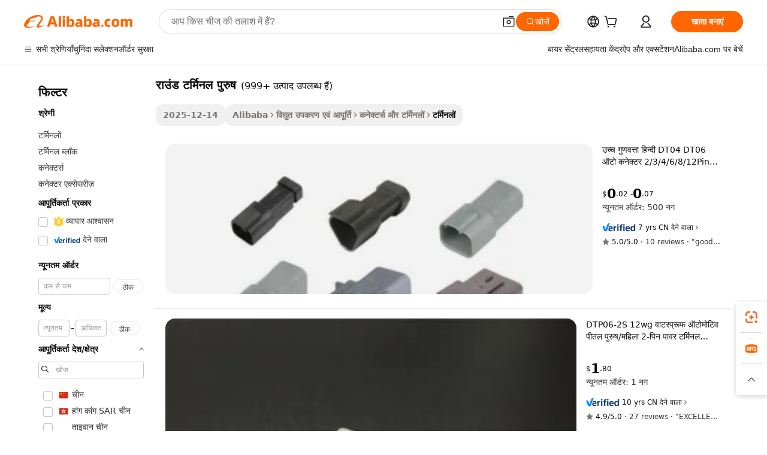

--- FILE ---
content_type: text/html;charset=UTF-8
request_url: https://hindi.alibaba.com/wholesale/round-terminal-male.html
body_size: 140791
content:

<!-- screen_content -->
    <!-- tangram:6128 begin-->
    <!-- tangram:5410 begin-->
    <!-- tangram:529998 begin-->

<!DOCTYPE html>
<html lang="hi" dir="ltr">
  <head>
        <script>
      window.__BB = {
        scene: window.__bb_scene || 'no page'
      };
      window.__BB.BB_CWV_IGNORE = {
          lcp_element: ['#icbu-buyer-pc-top-banner'],
          lcp_url: [],
        };
      window._timing = {}
      window._timing.first_start = Date.now();
      window.needLoginInspiration = Boolean();
      // 变量用于标记页面首次可见时间
      let firstVisibleTime = null;
      if (typeof document.hidden !== 'undefined') {
        // 页面首次加载时直接统计
        if (!document.hidden) {
          firstVisibleTime = Date.now();
          window.__BB_timex = 1
        } else {
          // 页面不可见时监听 visibilitychange 事件
          document.addEventListener('visibilitychange', () => {
            if (!document.hidden) {
              firstVisibleTime = Date.now();
              window.__BB_timex = firstVisibleTime - window.performance.timing.navigationStart
              window.__BB.firstVisibleTime = window.__BB_timex
              console.log("Page became visible after "+ window.__BB_timex + " ms");
            }
          }, { once: true });  // 确保只触发一次
        }
      } else {
        console.warn('Page Visibility API is not supported in this browser.');
      }
    </script>
        <meta name="data-spm" content="a2700">
        <meta name="aplus-xplug" content="NONE">
        <meta name="aplus-icbu-disable-umid" content="1">
        <meta name="google-translate-customization" content="9de59014edaf3b99-22e1cf3b5ca21786-g00bb439a5e9e5f8f-f">
    <meta name="yandex-verification" content="25a76ba8e4443bb3" />
    <meta name="msvalidate.01" content="E3FBF0E89B724C30844BF17C59608E8F" />
    <meta name="viewport" content="width=device-width, initial-scale=1.0, maximum-scale=5.0, user-scalable=yes">
        <link rel="preconnect" href="https://s.alicdn.com/" crossorigin>
    <link rel="dns-prefetch" href="https://s.alicdn.com">
                        <link rel="preload" href="" as="image">
        <link rel="preload" href="https://s.alicdn.com/@g/alilog/??aplus_plugin_icbufront/index.js,mlog/aplus_v2.js" as="script">
        <link rel="preload" href="https://s.alicdn.com/@img/imgextra/i2/O1CN0153JdbU26g4bILVOyC_!!6000000007690-2-tps-418-58.png" as="image">
        <script>
            window.__APLUS_ABRATE__ = {
        perf_group: 'control',
        scene: "no page",
      };
    </script>
    <meta name="aplus-mmstat-timeout" content="15000">
        <meta content="text/html; charset=utf-8" http-equiv="Content-Type">
          <title>थोक राउंड टर्मिनल पुरुष प्राप्त करें आपके व्यवसाय की आवश्यकताएँ - अलीबाबा.com</title>
      <meta name="keywords" content="उच्च गुणवत्ता पूर्ण राउंड टर्मिनल पुरुष निर्माताओं, उच्च गुणवत्ता पूर्ण राउंड टर्मिनल पुरुष आपूर्तिकर्ताओं, उच्च गुणवत्ता पूर्ण राउंड टर्मिनल पुरुष, निर्माता निर्देशिका, निर्यातकों, सेलर्स">
      <meta name="description" content="अपनी सभी राउंड टर्मिनल पुरुष ज़रूरतों के लिए टर्मिनल उत्पादों पर शानदार थोक सौदे खोजें। अगर आप राउंड टर्मिनल पुरुष ढूंढ रहे हैं, तो अलीबाबा.कॉम ने आपको कवर कर लिया है">
            <meta name="pagetiming-rate" content="9">
      <meta name="pagetiming-resource-rate" content="4">
                    <link rel="canonical" href="https://hindi.alibaba.com/wholesale/round-terminal-male.html">
                              <link rel="alternate" hreflang="fr" href="https://french.alibaba.com/wholesale/round-terminal-male.html">
                  <link rel="alternate" hreflang="de" href="https://german.alibaba.com/wholesale/round-terminal-male.html">
                  <link rel="alternate" hreflang="pt" href="https://portuguese.alibaba.com/wholesale/round-terminal-male.html">
                  <link rel="alternate" hreflang="it" href="https://italian.alibaba.com/wholesale/round-terminal-male.html">
                  <link rel="alternate" hreflang="es" href="https://spanish.alibaba.com/wholesale/round-terminal-male.html">
                  <link rel="alternate" hreflang="ru" href="https://russian.alibaba.com/wholesale/round-terminal-male.html">
                  <link rel="alternate" hreflang="ko" href="https://korean.alibaba.com/wholesale/round-terminal-male.html">
                  <link rel="alternate" hreflang="ar" href="https://arabic.alibaba.com/wholesale/round-terminal-male.html">
                  <link rel="alternate" hreflang="ja" href="https://japanese.alibaba.com/wholesale/round-terminal-male.html">
                  <link rel="alternate" hreflang="tr" href="https://turkish.alibaba.com/wholesale/round-terminal-male.html">
                  <link rel="alternate" hreflang="th" href="https://thai.alibaba.com/wholesale/round-terminal-male.html">
                  <link rel="alternate" hreflang="vi" href="https://vietnamese.alibaba.com/wholesale/round-terminal-male.html">
                  <link rel="alternate" hreflang="nl" href="https://dutch.alibaba.com/wholesale/round-terminal-male.html">
                  <link rel="alternate" hreflang="he" href="https://hebrew.alibaba.com/wholesale/round-terminal-male.html">
                  <link rel="alternate" hreflang="id" href="https://indonesian.alibaba.com/wholesale/round-terminal-male.html">
                  <link rel="alternate" hreflang="hi" href="https://hindi.alibaba.com/wholesale/round-terminal-male.html">
                  <link rel="alternate" hreflang="en" href="https://www.alibaba.com/wholesale/round-terminal-male.html">
                  <link rel="alternate" hreflang="zh" href="https://chinese.alibaba.com/wholesale/round-terminal-male.html">
                  <link rel="alternate" hreflang="x-default" href="https://hindi.alibaba.com/wholesale/round-terminal-male.html">
                                        <script>
      // Aplus 配置自动打点
      var queue = window.goldlog_queue || (window.goldlog_queue = []);
      var tags = ["button", "a", "div", "span", "i", "svg", "input", "li", "tr"];
      queue.push(
        {
          action: 'goldlog.appendMetaInfo',
          arguments: [
            'aplus-auto-exp',
            [
              {
                logkey: '/sc.ug_msite.new_product_exp',
                cssSelector: '[data-spm-exp]',
                props: ["data-spm-exp"],
              },
              {
                logkey: '/sc.ug_pc.seolist_product_exp',
                cssSelector: '.traffic-card-gallery',
                props: ["data-spm-exp"],
              }
            ]
          ]
        }
      )
      queue.push({
        action: 'goldlog.setMetaInfo',
        arguments: ['aplus-auto-clk', JSON.stringify(tags.map(tag =>({
          "logkey": "/sc.ug_msite.new_product_clk",
          tag,
          "filter": "data-spm-clk",
          "props": ["data-spm-clk"]
        })))],
      });
    </script>
  </head>
  <div id="icbu-header"><div id="the-new-header" data-version="4.4.0" data-tnh-auto-exp="tnh-expose" data-scenes="search-products" style="position: relative;background-color: #fff;border-bottom: 1px solid #ddd;box-sizing: border-box; font-family:Inter,SF Pro Text,Roboto,Helvetica Neue,Helvetica,Tahoma,Arial,PingFang SC,Microsoft YaHei;"><div style="display: flex;align-items:center;height: 72px;min-width: 1200px;max-width: 1580px;margin: 0 auto;padding: 0 40px;box-sizing: border-box;"><img style="height: 29px; width: 209px;" src="https://s.alicdn.com/@img/imgextra/i2/O1CN0153JdbU26g4bILVOyC_!!6000000007690-2-tps-418-58.png" alt="" /></div><div style="min-width: 1200px;max-width: 1580px;margin: 0 auto;overflow: hidden;font-size: 14px;display: flex;justify-content: space-between;padding: 0 40px;box-sizing: border-box;"><div style="display: flex; align-items: center; justify-content: space-between"><div style="position: relative; height: 36px; padding: 0 28px 0 20px">All categories</div><div style="position: relative; height: 36px; padding-right: 28px">Featured selections</div><div style="position: relative; height: 36px">Trade Assurance</div></div><div style="display: flex; align-items: center; justify-content: space-between"><div style="position: relative; height: 36px; padding-right: 28px">Buyer Central</div><div style="position: relative; height: 36px; padding-right: 28px">Help Center</div><div style="position: relative; height: 36px; padding-right: 28px">Get the app</div><div style="position: relative; height: 36px">Become a supplier</div></div></div></div></div></div>
  <body data-spm="7724857" style="min-height: calc(100vh + 1px)"><script 
id="beacon-aplus"   
src="//s.alicdn.com/@g/alilog/??aplus_plugin_icbufront/index.js,mlog/aplus_v2.js"
exparams="aplus=async&userid=&aplus&ali_beacon_id=&ali_apache_id=&ali_apache_track=&ali_apache_tracktmp=&eagleeye_traceid=21032c0e17660839469628328e12f3&ip=18%2e191%2e139%2e49&dmtrack_c={ali%5fresin%5ftrace%3dse%5frst%3d22812%7csp%5fviewtype%3dY%7cset%3d3%7cser%3d1007%7cpageId%3d7b22deb0a6624fb896707d1160befef4%7cm%5fpageid%3dnull%7cpvmi%3d3e269a704366441b91c95b4814db7aa5%7csek%5fsepd%3d%25E0%25A4%25B0%25E0%25A4%25BE%25E0%25A4%2589%25E0%25A4%2582%25E0%25A4%25A1%2b%25E0%25A4%259F%25E0%25A4%25B0%25E0%25A5%258D%25E0%25A4%25AE%25E0%25A4%25BF%25E0%25A4%25A8%25E0%25A4%25B2%2b%25E0%25A4%25AA%25E0%25A5%2581%25E0%25A4%25B0%25E0%25A5%2581%25E0%25A4%25B7%7csek%3dround%2bterminal%2bmale%7cse%5fpn%3d1%7cp4pid%3d2ba3f37c%2dc3b0%2d4a5f%2da1c1%2d145ba317a745%7csclkid%3dnull%7cforecast%5fpost%5fcate%3dnull%7cseo%5fnew%5fuser%5fflag%3dnull%7ccategoryId%3d14190103%7cseo%5fsearch%5fmodel%5fupgrade%5fv2%3d2025070801%7cseo%5fmodule%5fcard%5f20240624%3d202406242%7clong%5ftext%5fgoogle%5ftranslate%5fv2%3d2407142%7cseo%5fcontent%5ftd%5fbottom%5ftext%5fupdate%5fkey%3d2025070801%7cseo%5fsearch%5fmodel%5fupgrade%5fv3%3d2025072201%7cseo%5fsearch%5fmodel%5fmulti%5fupgrade%5fv3%3d2025081101%7cdamo%5falt%5freplace%3dnull%7cwap%5fcross%3d2007659%7cwap%5fimg%5fsearch%3d2025111901%7cwap%5fcs%5faction%3d2005494%7cAPP%5fVisitor%5fActive%3d26704%7cseo%5fshowroom%5fgoods%5fmix%3d2005244%7cseo%5fdefault%5fcached%5flong%5ftext%5ffrom%5fnew%5fkeyword%5fstep%3d2024122502%7cshowroom%5fgeneral%5ftemplate%3d2005292%7cshowroom%5freview%3d20230308%7cwap%5fcs%5ftext%3dnull%7cstructured%5fdata%3d2025052702%7cseo%5fmulti%5fstyle%5ftext%5fupdate%3d2511182%7cpc%5fnew%5fheader%3dnull%7cseo%5fmeta%5fcate%5ftemplate%5fv1%3d2025042401%7cseo%5fmeta%5ftd%5fsearch%5fkeyword%5fstep%5fv1%3d2025040999%7cshowroom%5fft%5flong%5ftext%5fbaks%3d80802%7cAPP%5fGrowing%5fBuyer%5fHigh%5fIntent%5fActive%3d25488%7cshowroom%5fpc%5fv2019%3d2104%7cAPP%5fProspecting%5fBuyer%3d26712%7ccache%5fcontrol%3dnull%7cAPP%5fChurned%5fCore%5fBuyer%3d25463%7cseo%5fdefault%5fcached%5flong%5ftext%5fstep%3d24110802%7camp%5flighthouse%5fscore%5fimage%3d19657%7cseo%5fft%5ftranslate%5fgemini%3d25012003%7cwap%5fnode%5fssr%3d2015725%7cdataphant%5fopen%3d27030%7clongtext%5fmulti%5fstyle%5fexpand%5frussian%3d2510141%7cseo%5flongtext%5fgoogle%5fdata%5fsection%3d25021702%7cindustry%5fpopular%5ffloor%3dnull%7cwap%5fad%5fgoods%5fproduct%5finterval%3dnull%7cseo%5fgoods%5fbootom%5fwholesale%5flink%3dnull%7cseo%5fmiddle%5fwholesale%5flink%3d2486164%7cseo%5fkeyword%5faatest%3d19%7cft%5flong%5ftext%5fenpand%5fstep2%3d121602%7cseo%5fft%5flongtext%5fexpand%5fstep3%3d25012102%7cseo%5fwap%5fheadercard%3d2006288%7cAPP%5fChurned%5fInactive%5fVisitor%3d25497%7cAPP%5fGrowing%5fBuyer%5fHigh%5fIntent%5fInactive%3d25484%7cseo%5fmeta%5ftd%5fmulti%5fkey%3d2025061801%7ctop%5frecommend%5f20250120%3d202501201%7clongtext%5fmulti%5fstyle%5fexpand%5ffrench%5fcopy%3d25091802%7clongtext%5fmulti%5fstyle%5fexpand%5ffrench%5fcopy%5fcopy%3d25092502%7cseo%5ffloor%5fexp%3dnull%7cseo%5fshowroom%5falgo%5flink%3d17764%7cseo%5fmeta%5ftd%5faib%5fgeneral%5fkey%3d2025091900%7ccountry%5findustry%3d202311033%7cshowroom%5fft%5flong%5ftext%5fenpand%5fstep1%3d101102%7cseo%5fshowroom%5fnorel%3dnull%7cplp%5fstyle%5f25%5fpc%3d202505222%7cseo%5fggs%5flayer%3d10010%7cquery%5fmutil%5flang%5ftranslate%3d2025060300%7cAPP%5fChurned%5fBuyer%3d25468%7cstream%5frender%5fperf%5fopt%3d2309181%7cwap%5fgoods%3d2007383%7cseo%5fshowroom%5fsimilar%5f20240614%3d202406142%7cchinese%5fopen%3d6307%7cquery%5fgpt%5ftranslate%3d20240820%7cad%5fproduct%5finterval%3dnull%7camp%5fto%5fpwa%3d2007359%7cplp%5faib%5fmulti%5fai%5fmeta%3d20250401%7cwap%5fsupplier%5fcontent%3dnull%7cpc%5ffree%5frefactoring%3d20220315%7cAPP%5fGrowing%5fBuyer%5fInactive%3d25476%7csso%5foem%5ffloor%3dnull%7cseo%5fpc%5fnew%5fview%5f20240807%3d202408072%7cseo%5fbottom%5ftext%5fentity%5fkey%5fcopy%3d2025062400%7cstream%5frender%3d433763%7cseo%5fmodule%5fcard%5f20240424%3d202404241%7cseo%5ftitle%5freplace%5f20191226%3d5841%7clongtext%5fmulti%5fstyle%5fexpand%3d25090802%7cgoogleweblight%3d6516%7clighthouse%5fbase64%3dnull%7cAPP%5fProspecting%5fBuyer%5fActive%3d26719%7cad%5fgoods%5fproduct%5finterval%3dnull%7cseo%5fbottom%5fdeep%5fextend%5fkw%5fkey%3d2025071101%7clongtext%5fmulti%5fstyle%5fexpand%5fturkish%3d25102802%7cilink%5fuv%3d20240911%7cwap%5flist%5fwakeup%3d2005832%7ctpp%5fcrosslink%5fpc%3d20205311%7cseo%5ftop%5fbooth%3d18501%7cAPP%5fGrowing%5fBuyer%5fLess%5fActive%3d25472%7cseo%5fsearch%5fmodel%5fupgrade%5frank%3d2025092401%7cgoodslayer%3d7977%7cft%5flong%5ftext%5ftranslate%5fexpand%5fstep1%3d24110802%7cseo%5fheaderstyle%5ftraffic%5fkey%5fv1%3d2025072100%7ccrosslink%5fswitch%3d2008141%7cp4p%5foutline%3d20240328%7cseo%5fmeta%5ftd%5faib%5fv2%5fkey%3d2025091801%7crts%5fmulti%3d2008404%7cAPP%5fVisitor%5fLess%5fActive%3d26698%7cseo%5fsearch%5franker%5fid%3d2025112400%7cplp%5fstyle%5f25%3d202505192%7ccdn%5fvm%3d2007368%7cwap%5fad%5fproduct%5finterval%3dnull%7cseo%5fsearch%5fmodel%5fmulti%5fupgrade%5frank%3d2025092401%7cpc%5fcard%5fshare%3d2025081201%7cAPP%5fGrowing%5fBuyer%5fHigh%5fIntent%5fLess%5fActive%3d25480%7cgoods%5ftitle%5fsubstitute%3d9619%7cwap%5fscreen%5fexp%3d2025081400%7creact%5fheader%5ftest%3d202502182%7cpc%5fcs%5fcolor%3d2005788%7cshowroom%5fft%5flong%5ftext%5ftest%3d72502%7cone%5ftap%5flogin%5fABTest%3d202308153%7cseo%5fhyh%5fshow%5ftags%3dnull%7cplp%5fstructured%5fdata%3d2508182%7cguide%5fdelete%3d2008526%7cseo%5findustry%5ftemplate%3dnull%7cseo%5fmeta%5ftd%5fmulti%5fes%5fkey%3d2025073101%7cseo%5fshowroom%5fdata%5fmix%3d19888%7csso%5ftop%5franking%5ffloor%3d20031%7cseo%5ftd%5fdeep%5fupgrade%5fkey%5fv3%3d2025081101%7cwap%5fue%5fone%3d2025111401%7cshowroom%5fto%5frts%5flink%3d2008480%7ccountrysearch%5ftest%3dnull%7cseo%5fplp%5fdate%5fv2%3d2025102702%7cchannel%5famp%5fto%5fpwa%3d2008435%7cseo%5fmulti%5fstyles%5flong%5ftext%3d2503172%7cseo%5fmeta%5ftext%5fmutli%5fcate%5ftemplate%5fv1%3d2025080801%7cseo%5fdefault%5fcached%5fmutil%5flong%5ftext%5fstep%3d24110436%7cseo%5faction%5fpoint%5ftype%3d22823%7cseo%5faib%5ftd%5flaunch%5f20240828%5fcopy%3d202408282%7cseo%5fshowroom%5fwholesale%5flink%3dnull%7cseo%5fperf%5fimprove%3d2023999%7cseo%5fwap%5flist%5fbounce%5f01%3d2063%7cseo%5fwap%5flist%5fbounce%5f02%3d2128%7cAPP%5fGrowing%5fBuyer%5fActive%3d25492%7cvideolayer%3dnull%7cvideo%5fplay%3dnull%7cAPP%5fChurned%5fMember%5fInactive%3d25501%7cseo%5fgoogle%5fnew%5fstruct%3d438326%7ctpp%5ftrace%3dseoKeyword%2dseoKeyword%5fv3%2dproduct%2dPRODUCT%5fFAIL}&pageid=12bf8b3121032afc1766083947&hn=ensearchweb033003042252%2erg%2dus%2deast%2eus68&asid=AQAAAABrTURp4FDieAAAAABf8fKE0wpTTg==&treq=&tres=" async>
</script>
                        <!-- tangram:7430 begin-->
 <style>
   .traffic-card-gallery {display: flex;position: relative;flex-direction: column;justify-content: flex-start;border-radius: 0.5rem;background-color: #fff;padding: 0.5rem 0.5rem 1rem;overflow: hidden;font-size: 0.75rem;line-height: 1rem;}
   .product-price {
     b {
       font-size: 22px;
     }
   }
 </style>
<!-- tangram:7430 end-->
            <link href="//s.alicdn.com/@g/usergrowth-fe/traffic-infra-dev/0.0.29/cdn-traffic-free-pc/index.css" rel="stylesheet">
            <link href="//s.alicdn.com/@g/code/npm/@alife/the-new-header/4.95.0/index.css" rel="stylesheet">
        <script>
      window.TheNewHeaderProps = {"scenes":"search-products","useCommonStyle":false};
      window._TrafficHeader_ =  {"scenes":"search-products","useCommonStyle":false};
      window._timing.first_end = Date.now();
    </script>
    <!--ssrStatus:-->
    <!-- streaming partpc -->
    <script>
      window._timing.second_start = Date.now();
    </script>
        <!-- 只有存在商品数据的值，才去调用同构，避免第一段时重复调用同构，商品列表的大小为: 47 -->
            <div id="root"><!-- Silkworm Render: 21032c0e17660839469628328e12f3 --><div class="page-traffic-free il-m-auto il-min-w-[1200px] il-max-w-[1580px] il-py-3 il-pe-[3.25rem] il-ps-[3.25rem]"><div class="il-relative il-m-auto il-mb-4 il-flex il-flex-row"><div class="no-scrollbar il-sticky il-top-0 il-max-h-[100vh] il-w-[200px] il-flex-shrink-0 il-flex-grow-0 il-overflow-y-scroll il-rounded il-bg-white" role="navigation" aria-label="Product filters" tabindex="0"><div class="il-flex il-flex-col il-space-y-4 il-pt-4"><div class="il-animate-pulse il-h-6 il-w-1/2 il-rounded il-bg-accent"></div><div class="il-space-y-4"><div class="il-animate-pulse il-rounded-md il-bg-muted il-h-4 il-w-10/12"></div><div class="il-animate-pulse il-rounded-md il-bg-muted il-h-4 il-w-8/12"></div><div class="il-animate-pulse il-rounded-md il-bg-muted il-h-4 il-w-9/12"></div><div class="il-animate-pulse il-rounded-md il-bg-muted il-h-4 il-w-7/12"></div></div><div class="il-animate-pulse il-h-6 il-w-1/2 il-rounded il-bg-accent"></div><div class="il-space-y-4"><div class="il-animate-pulse il-rounded-md il-bg-muted il-h-4 il-w-10/12"></div><div class="il-animate-pulse il-rounded-md il-bg-muted il-h-4 il-w-8/12"></div><div class="il-animate-pulse il-rounded-md il-bg-muted il-h-4 il-w-9/12"></div><div class="il-animate-pulse il-rounded-md il-bg-muted il-h-4 il-w-7/12"></div></div><div class="il-animate-pulse il-h-6 il-w-1/2 il-rounded il-bg-accent"></div><div class="il-space-y-4"><div class="il-animate-pulse il-rounded-md il-bg-muted il-h-4 il-w-10/12"></div><div class="il-animate-pulse il-rounded-md il-bg-muted il-h-4 il-w-8/12"></div><div class="il-animate-pulse il-rounded-md il-bg-muted il-h-4 il-w-9/12"></div><div class="il-animate-pulse il-rounded-md il-bg-muted il-h-4 il-w-7/12"></div></div><div class="il-animate-pulse il-h-6 il-w-1/2 il-rounded il-bg-accent"></div><div class="il-space-y-4"><div class="il-animate-pulse il-rounded-md il-bg-muted il-h-4 il-w-10/12"></div><div class="il-animate-pulse il-rounded-md il-bg-muted il-h-4 il-w-8/12"></div><div class="il-animate-pulse il-rounded-md il-bg-muted il-h-4 il-w-9/12"></div><div class="il-animate-pulse il-rounded-md il-bg-muted il-h-4 il-w-7/12"></div></div><div class="il-animate-pulse il-h-6 il-w-1/2 il-rounded il-bg-accent"></div><div class="il-space-y-4"><div class="il-animate-pulse il-rounded-md il-bg-muted il-h-4 il-w-10/12"></div><div class="il-animate-pulse il-rounded-md il-bg-muted il-h-4 il-w-8/12"></div><div class="il-animate-pulse il-rounded-md il-bg-muted il-h-4 il-w-9/12"></div><div class="il-animate-pulse il-rounded-md il-bg-muted il-h-4 il-w-7/12"></div></div><div class="il-animate-pulse il-h-6 il-w-1/2 il-rounded il-bg-accent"></div><div class="il-space-y-4"><div class="il-animate-pulse il-rounded-md il-bg-muted il-h-4 il-w-10/12"></div><div class="il-animate-pulse il-rounded-md il-bg-muted il-h-4 il-w-8/12"></div><div class="il-animate-pulse il-rounded-md il-bg-muted il-h-4 il-w-9/12"></div><div class="il-animate-pulse il-rounded-md il-bg-muted il-h-4 il-w-7/12"></div></div></div></div><div class="il-flex-1 il-overflow-hidden il-p-2 "><div class="il-mb-4 il-flex il-items-baseline" data-modulename="Keywords"><h1 class="il-me-2 il-text-xl il-font-bold">राउंड टर्मिनल पुरुष</h1><p>(999+ उत्पाद उपलब्ध हैं)</p></div><div class="il-flex il-items-center il-gap-3 il-h-10 il-mb-3"><span class="il-text-sm il-font-semibold il-inline-block il-text-[#767676] il-rounded-sm il-bg-[#d9d9d963] il-px-3 il-py-2">2025-12-14</span><div class="il-rounded-sm il-bg-[#d9d9d963] il-px-3 il-py-2 il-font-semibold"><nav aria-label="breadcrumb" data-modulename="Breadcrumb"><ol class="il-flex il-flex-wrap il-items-center il-gap-1.5 il-break-words il-text-sm il-text-muted-foreground sm:il-gap-2.5"><li class="il-inline-flex il-items-center il-gap-1.5"><a class="il-transition-colors hover:il-text-foreground il-text-sm" href="https://hindi.alibaba.com">Alibaba</a></li><li role="presentation" aria-hidden="true" class="rtl:il-scale-[-1] [&amp;&gt;svg]:il-size-3.5"><svg xmlns="http://www.w3.org/2000/svg" width="24" height="24" viewBox="0 0 24 24" fill="none" stroke="currentColor" stroke-width="2" stroke-linecap="round" stroke-linejoin="round" class="lucide lucide-chevron-right "><path d="m9 18 6-6-6-6"></path></svg></li><li class="il-inline-flex il-items-center il-gap-1.5"><a class="il-transition-colors hover:il-text-foreground il-text-sm" href="https://hindi.alibaba.com/electrical-equipment-supplies_p5">विद्युत उपकरण एवं आपूर्ति</a></li><li role="presentation" aria-hidden="true" class="rtl:il-scale-[-1] [&amp;&gt;svg]:il-size-3.5"><svg xmlns="http://www.w3.org/2000/svg" width="24" height="24" viewBox="0 0 24 24" fill="none" stroke="currentColor" stroke-width="2" stroke-linecap="round" stroke-linejoin="round" class="lucide lucide-chevron-right "><path d="m9 18 6-6-6-6"></path></svg></li><li class="il-inline-flex il-items-center il-gap-1.5"><a class="il-transition-colors hover:il-text-foreground il-text-sm" href="https://hindi.alibaba.com/catalog/connectors-terminals_cid14190406">कनेक्टर्स और टर्मिनलों</a></li><li role="presentation" aria-hidden="true" class="rtl:il-scale-[-1] [&amp;&gt;svg]:il-size-3.5"><svg xmlns="http://www.w3.org/2000/svg" width="24" height="24" viewBox="0 0 24 24" fill="none" stroke="currentColor" stroke-width="2" stroke-linecap="round" stroke-linejoin="round" class="lucide lucide-chevron-right "><path d="m9 18 6-6-6-6"></path></svg></li><li class="il-inline-flex il-items-center il-gap-1.5"><span role="link" aria-disabled="true" aria-current="page" class="il-text-foreground il-font-semibold">टर्मिनलों</span></li></ol></nav></div></div><div data-modulename="ProductList-L"><div class="traffic-card-list il-relative il-flex il-h-[292px] il-flex-row il-justify-start il-overflow-hidden il-border-b il-bg-white il-p-4 il-text-xs" data-spm-exp="product_id=11000000437357&amp;se_kw=%E0%A4%B0%E0%A4%BE%E0%A4%89%E0%A4%82%E0%A4%A1+%E0%A4%9F%E0%A4%B0%E0%A5%8D%E0%A4%AE%E0%A4%BF%E0%A4%A8%E0%A4%B2+%E0%A4%AA%E0%A5%81%E0%A4%B0%E0%A5%81%E0%A4%B7&amp;floor_name=normalOffer&amp;is_p4p=N&amp;module_type=list&amp;pos=0&amp;page_pos=1&amp;track_info=pageid%3A7b22deb0a6624fb896707d1160befef4%40%40core_properties%3A%40%40item_type%3Anormal%40%40user_growth_channel%3Anull%40%40user_growth_product_id%3Anull%40%40user_growth_category_id%3Anull%40%40user_growth_i2q_keyword%3Around+terminal+male%40%40skuIntentionTag%3A0%40%40originalFileName%3AHac6ff31b571543cba9dcc3bab7a8ead9V.jpg%40%40skuImgReplace%3Afalse%40%40queryFirstCateId%3A5%40%40pid%3A605_0018_0101%40%40product_id%3A11000000437357%40%40page_number%3A1%40%40rlt_rank%3A0%40%40brand_abs_pos%3A48%40%40product_type%3Anormal%40%40company_id%3A246657325%40%40p4pid%3A2ba3f37c-c3b0-4a5f-a1c1-145ba317a745%40%40country_id%3AUS%40%40is_live%3Afalse%40%40prod_image_show%3Anull%40%40cate_ext_id%3A14190103%40%40FPPosChangeIndicator%3A-1%40%40dynamic_tag%3Apidgroup%3Dother%3Btestgroup%3Dother%3BtestgroupFp%3DNULL%40%40searchType%3Amain_showroom_search_product_keyword%40%40openSceneId%3A18%40%40isPay%3A1%40%40itemSubType%3Anormal%40%40language%3Ahi%40%40oriKeyWord%3Around%2Bterminal%2Bmale%40%40enKeyword%3Around%2Bterminal%2Bmale%40%40recallKeyWord%3Around%2Bterminal%2Bmale%40%40isMl%3Atrue%40%40langident%3Aen%40%40mlType%3Adamo&amp;track_info_detail=undefined&amp;click_param=undefined&amp;trace_info=undefined&amp;extra=%7B%22page_size%22%3A40%2C%22page_no%22%3A1%2C%22seq_id%22%3A0%2C%22rank_score_info%22%3A%22pG%3A3.0%2CrankS%3A8.004300590521647E7%2CrelS%3A0.40906931151654446%2CrelL%3A0.4%2CrelTST%3A0.4%2CrelABTest%3A0.4%2CrelET_old%3A0.4%2CqtS%3A0.0%2Cpqua%3A0.6%2Cpbusi%3A0.805%2CctrS%3A0.0207%2CcvrS%3A0.10434532873676482%2CoType%3A98.0%2CqTag%3A1.0%2Cpimg%3A0.0%2Cppop%3A0.0%2Csms%3A0.22211%2Cctryops%3A0.0%2Cfbcnt%3A0.131%2Cmsops%3A0.0%2Cqescore%3A0.0%2Clmscore%3A0.0%2Cunnormal_neg%3A0.0%2Cprod_neg3%3A0.0%2Cprod_neg2%3A0.0%2Cfake_price%3A0.0%2Ccomp_rdu2%3A0.0%2Ccomp_neg2%3A0.0%2Cfc_comp_neg1%3A0.0%2Cfc_comp_neg2%3A0.0%2Cfc_comp_neg_budget%3A0.0%2Cfc_comp_neg4%3A0.0%2Cfc_comp_neg5%3A0.0%2Cfc_comp_neg6%3A0.0%2Cfc_comp_neg7%3A0.0%2Cfc_comp_neg8%3A0.0%2Cfc_comp_neg9%3A0.0%2Ccomp_neg1%3A0.0%2Ccomp_neg%3A0.0%2Cstar%3A3.0%2Cstarctr%3A0.0%2Cstarbs%3A0.0%2Cstarlevel%3A0.6%2Cggs_resign%3A0.0%2Cxuqian%3A0.0%2Cnew_prod%3A0.0%2Cnew_prod1%3A0.0%2Cpersonalize_v5%3A0.0%2Cpersonalize_v6%3A0.0%2CoffRecType%3A1.0%2Cfinal_rel_score%3A0.4%2Cpervec_score%3A0.0%2Cpervec_score_v1%3A0.0%2Cpervec_score_v2%3A0.0%2Cprerank_score%3A0.0%2Cfp_retrieval%3A0.0%2Cmtl_cd_comp_ab_abpro%3A0.1674%2Cpro_ranking_weight%3A1.0%2Cbeta_ad_score%3A0.0%2Cweighted_fc_risk%3A0.0%2Cweighted_fc_service%3A4200000.0%2Cweighted_fc_value%3A0.0%2Cweighted_fc_growth%3A0.0%2Cweighted_mtl_ctr%3A0.0%2Cweighted_rk_risk%3A0.0%2Cis_pay_v6%3A1.943300590521647E7%2Ctms_bf_v1%3A2.004300590521647E7%2Crel_group_variable%3A2.004300590521647E7%2Clevel_score%3A8.004300590521647E7%2Ctms_af_v1%3A8.004300590521647E7%2Cltr_add_score%3A8.004300590521647E7%2Cranking_mtl_score%3A0.0%2Cquery_type%3A2.0%2Cquery_words_size%3A3.0%2Cquery_type_aggr%3A2.0%2Cfc_risk_final%3A8.004300590521647E7%2Cfc_comp_prod_final%3A8.004300590521647E7%2Crecall_type%3A1.0%22%7D" data-product_id="11000000437357" data-floor_name="normalOffer" data-is_p4p="N" data-module_type="L" data-pos="0" data-page_pos="1" data-se_kw="राउंड टर्मिनल पुरुष" data-track_info="pageid:7b22deb0a6624fb896707d1160befef4@@core_properties:@@item_type:normal@@user_growth_channel:null@@user_growth_product_id:null@@user_growth_category_id:null@@user_growth_i2q_keyword:round terminal male@@skuIntentionTag:0@@originalFileName:Hac6ff31b571543cba9dcc3bab7a8ead9V.jpg@@skuImgReplace:false@@queryFirstCateId:5@@pid:605_0018_0101@@product_id:11000000437357@@page_number:1@@rlt_rank:0@@brand_abs_pos:48@@product_type:normal@@company_id:246657325@@p4pid:2ba3f37c-c3b0-4a5f-a1c1-145ba317a745@@country_id:US@@is_live:false@@prod_image_show:null@@cate_ext_id:14190103@@FPPosChangeIndicator:-1@@dynamic_tag:pidgroup=other;testgroup=other;testgroupFp=NULL@@searchType:main_showroom_search_product_keyword@@openSceneId:18@@isPay:1@@itemSubType:normal@@language:hi@@oriKeyWord:round+terminal+male@@enKeyword:round+terminal+male@@recallKeyWord:round+terminal+male@@isMl:true@@langident:en@@mlType:damo" data-extra="{&quot;page_size&quot;:40,&quot;page_no&quot;:1,&quot;seq_id&quot;:0}"><a href="https://hindi.alibaba.com/product-detail/High-Quality-Deutsch-DT04-DT06-Auto-11000000437357.html" target="_blank" data-spm-clk="product_id=11000000437357&amp;se_kw=%E0%A4%B0%E0%A4%BE%E0%A4%89%E0%A4%82%E0%A4%A1+%E0%A4%9F%E0%A4%B0%E0%A5%8D%E0%A4%AE%E0%A4%BF%E0%A4%A8%E0%A4%B2+%E0%A4%AA%E0%A5%81%E0%A4%B0%E0%A5%81%E0%A4%B7&amp;is_p4p=N&amp;module_type=list&amp;pos=0&amp;page_pos=1&amp;action=openProduct&amp;type=title&amp;floor_name=normalOffer&amp;track_info=pageid%3A7b22deb0a6624fb896707d1160befef4%40%40core_properties%3A%40%40item_type%3Anormal%40%40user_growth_channel%3Anull%40%40user_growth_product_id%3Anull%40%40user_growth_category_id%3Anull%40%40user_growth_i2q_keyword%3Around+terminal+male%40%40skuIntentionTag%3A0%40%40originalFileName%3AHac6ff31b571543cba9dcc3bab7a8ead9V.jpg%40%40skuImgReplace%3Afalse%40%40queryFirstCateId%3A5%40%40pid%3A605_0018_0101%40%40product_id%3A11000000437357%40%40page_number%3A1%40%40rlt_rank%3A0%40%40brand_abs_pos%3A48%40%40product_type%3Anormal%40%40company_id%3A246657325%40%40p4pid%3A2ba3f37c-c3b0-4a5f-a1c1-145ba317a745%40%40country_id%3AUS%40%40is_live%3Afalse%40%40prod_image_show%3Anull%40%40cate_ext_id%3A14190103%40%40FPPosChangeIndicator%3A-1%40%40dynamic_tag%3Apidgroup%3Dother%3Btestgroup%3Dother%3BtestgroupFp%3DNULL%40%40searchType%3Amain_showroom_search_product_keyword%40%40openSceneId%3A18%40%40isPay%3A1%40%40itemSubType%3Anormal%40%40language%3Ahi%40%40oriKeyWord%3Around%2Bterminal%2Bmale%40%40enKeyword%3Around%2Bterminal%2Bmale%40%40recallKeyWord%3Around%2Bterminal%2Bmale%40%40isMl%3Atrue%40%40langident%3Aen%40%40mlType%3Adamo&amp;extra=%7B%22page_size%22%3A40%2C%22page_no%22%3A1%2C%22seq_id%22%3A0%7D" class="product-image il-group il-relative il-mb-2 il-aspect-square il-overflow-hidden il-rounded-lg" rel="noreferrer"><div class="il-relative" role="region" aria-roledescription="carousel"><div class="il-overflow-hidden"><div class="il-flex"><div role="group" aria-roledescription="slide" class="il-min-w-0 il-shrink-0 il-grow-0 il-relative il-m-0 il-w-full il-basis-full il-p-0"><img fetchPriority="high" id="seo-pc-product-img-pos0-index0" alt="उच्च गुणवत्ता हिन्दी DT04 DT06 ऑटो कनेक्टर 2/3/4/6/8/12Pin पुरुष और महिला निविड़ अंधकार तार दोहन बिजली टर्मिनल - Product Image 1" class="il-relative il-aspect-square il-w-full product-pos-0 " src="//s.alicdn.com/@sc04/kf/Hac6ff31b571543cba9dcc3bab7a8ead9V.jpg_300x300.jpg" loading="eager"/><div class="il-absolute il-bottom-0 il-end-0 il-start-0 il-top-0 il-bg-black il-opacity-5"></div></div><div role="group" aria-roledescription="slide" class="il-min-w-0 il-shrink-0 il-grow-0 il-relative il-m-0 il-w-full il-basis-full il-p-0"><img fetchPriority="auto" id="seo-pc-product-img-pos0-index1" alt="उच्च गुणवत्ता हिन्दी DT04 DT06 ऑटो कनेक्टर 2/3/4/6/8/12Pin पुरुष और महिला निविड़ अंधकार तार दोहन बिजली टर्मिनल - Product Image 2" class="il-relative il-aspect-square il-w-full product-pos-1 " src="//s.alicdn.com/@sc04/kf/Ha6a2280a0e5746d386964444f199f688V.jpg_300x300.jpg" loading="lazy"/><div class="il-absolute il-bottom-0 il-end-0 il-start-0 il-top-0 il-bg-black il-opacity-5"></div></div><div role="group" aria-roledescription="slide" class="il-min-w-0 il-shrink-0 il-grow-0 il-relative il-m-0 il-w-full il-basis-full il-p-0"><img fetchPriority="auto" id="seo-pc-product-img-pos0-index2" alt="उच्च गुणवत्ता हिन्दी DT04 DT06 ऑटो कनेक्टर 2/3/4/6/8/12Pin पुरुष और महिला निविड़ अंधकार तार दोहन बिजली टर्मिनल - Product Image 3" class="il-relative il-aspect-square il-w-full product-pos-2 " src="//s.alicdn.com/@sc04/kf/Hdfeeaab7677847a5a76a1cbd9da3ce6b2.jpg_300x300.jpg" loading="lazy"/><div class="il-absolute il-bottom-0 il-end-0 il-start-0 il-top-0 il-bg-black il-opacity-5"></div></div><div role="group" aria-roledescription="slide" class="il-min-w-0 il-shrink-0 il-grow-0 il-relative il-m-0 il-w-full il-basis-full il-p-0"><img fetchPriority="auto" id="seo-pc-product-img-pos0-index3" alt="उच्च गुणवत्ता हिन्दी DT04 DT06 ऑटो कनेक्टर 2/3/4/6/8/12Pin पुरुष और महिला निविड़ अंधकार तार दोहन बिजली टर्मिनल - Product Image 4" class="il-relative il-aspect-square il-w-full product-pos-3 " src="//s.alicdn.com/@sc04/kf/Hdebcfd1bf7704c36901746766d4b7138m.jpg_300x300.jpg" loading="lazy"/><div class="il-absolute il-bottom-0 il-end-0 il-start-0 il-top-0 il-bg-black il-opacity-5"></div></div><div role="group" aria-roledescription="slide" class="il-min-w-0 il-shrink-0 il-grow-0 il-relative il-m-0 il-w-full il-basis-full il-p-0"><img fetchPriority="auto" id="seo-pc-product-img-pos0-index4" alt="उच्च गुणवत्ता हिन्दी DT04 DT06 ऑटो कनेक्टर 2/3/4/6/8/12Pin पुरुष और महिला निविड़ अंधकार तार दोहन बिजली टर्मिनल - Product Image 5" class="il-relative il-aspect-square il-w-full product-pos-4 " src="//s.alicdn.com/@sc04/kf/H9a73738b416b44a0b93437b5850698867.jpg_300x300.jpg" loading="lazy"/><div class="il-absolute il-bottom-0 il-end-0 il-start-0 il-top-0 il-bg-black il-opacity-5"></div></div><div role="group" aria-roledescription="slide" class="il-min-w-0 il-shrink-0 il-grow-0 il-relative il-m-0 il-w-full il-basis-full il-p-0"><img fetchPriority="auto" id="seo-pc-product-img-pos0-index5" alt="उच्च गुणवत्ता हिन्दी DT04 DT06 ऑटो कनेक्टर 2/3/4/6/8/12Pin पुरुष और महिला निविड़ अंधकार तार दोहन बिजली टर्मिनल - Product Image 6" class="il-relative il-aspect-square il-w-full product-pos-5 " src="//s.alicdn.com/@sc04/kf/H400e16979c0745d0b211033040d146f1E.jpg_300x300.jpg" loading="lazy"/><div class="il-absolute il-bottom-0 il-end-0 il-start-0 il-top-0 il-bg-black il-opacity-5"></div></div></div></div><button class="il-inline-flex il-items-center il-justify-center il-whitespace-nowrap il-text-xs il-font-medium il-ring-offset-background il-transition-colors focus-visible:il-outline-none focus-visible:il-ring-2 focus-visible:il-ring-ring focus-visible:il-ring-offset-2 disabled:il-pointer-events-none disabled:il-opacity-10 il-border il-bg-background hover:il-bg-accent hover:il-text-accent-foreground il-absolute il-h-8 il-w-8 il-rounded-full il-border-input rtl:il-scale-x-[-1] il-start-2 il-top-1/2 il--translate-y-1/2 il-invisible group-hover:il-visible" disabled=""><svg xmlns="http://www.w3.org/2000/svg" width="24" height="24" viewBox="0 0 24 24" fill="none" stroke="currentColor" stroke-width="2" stroke-linecap="round" stroke-linejoin="round" class="lucide lucide-arrow-left il-h-4 il-w-4"><path d="m12 19-7-7 7-7"></path><path d="M19 12H5"></path></svg><span class="il-sr-only">Previous slide</span></button><button class="il-inline-flex il-items-center il-justify-center il-whitespace-nowrap il-text-xs il-font-medium il-ring-offset-background il-transition-colors focus-visible:il-outline-none focus-visible:il-ring-2 focus-visible:il-ring-ring focus-visible:il-ring-offset-2 disabled:il-pointer-events-none disabled:il-opacity-10 il-border il-bg-background hover:il-bg-accent hover:il-text-accent-foreground il-absolute il-h-8 il-w-8 il-rounded-full il-border-input rtl:il-scale-x-[-1] il-end-2 il-top-1/2 il--translate-y-1/2 il-invisible group-hover:il-visible" disabled=""><svg xmlns="http://www.w3.org/2000/svg" width="24" height="24" viewBox="0 0 24 24" fill="none" stroke="currentColor" stroke-width="2" stroke-linecap="round" stroke-linejoin="round" class="lucide lucide-arrow-right il-h-4 il-w-4"><path d="M5 12h14"></path><path d="m12 5 7 7-7 7"></path></svg><span class="il-sr-only">Next slide</span></button></div></a><div class="il-ms-4 il-flex il-flex-1 il-flex-col il-justify-between"><div><a class="product-title il-mb-2 il-line-clamp-2 il-text-sm hover:il-underline" href="https://hindi.alibaba.com/product-detail/High-Quality-Deutsch-DT04-DT06-Auto-11000000437357.html" target="_blank" data-spm-clk="product_id=11000000437357&amp;se_kw=%E0%A4%B0%E0%A4%BE%E0%A4%89%E0%A4%82%E0%A4%A1+%E0%A4%9F%E0%A4%B0%E0%A5%8D%E0%A4%AE%E0%A4%BF%E0%A4%A8%E0%A4%B2+%E0%A4%AA%E0%A5%81%E0%A4%B0%E0%A5%81%E0%A4%B7&amp;is_p4p=N&amp;module_type=list&amp;pos=0&amp;page_pos=1&amp;action=openProduct&amp;type=title&amp;floor_name=normalOffer&amp;track_info=pageid%3A7b22deb0a6624fb896707d1160befef4%40%40core_properties%3A%40%40item_type%3Anormal%40%40user_growth_channel%3Anull%40%40user_growth_product_id%3Anull%40%40user_growth_category_id%3Anull%40%40user_growth_i2q_keyword%3Around+terminal+male%40%40skuIntentionTag%3A0%40%40originalFileName%3AHac6ff31b571543cba9dcc3bab7a8ead9V.jpg%40%40skuImgReplace%3Afalse%40%40queryFirstCateId%3A5%40%40pid%3A605_0018_0101%40%40product_id%3A11000000437357%40%40page_number%3A1%40%40rlt_rank%3A0%40%40brand_abs_pos%3A48%40%40product_type%3Anormal%40%40company_id%3A246657325%40%40p4pid%3A2ba3f37c-c3b0-4a5f-a1c1-145ba317a745%40%40country_id%3AUS%40%40is_live%3Afalse%40%40prod_image_show%3Anull%40%40cate_ext_id%3A14190103%40%40FPPosChangeIndicator%3A-1%40%40dynamic_tag%3Apidgroup%3Dother%3Btestgroup%3Dother%3BtestgroupFp%3DNULL%40%40searchType%3Amain_showroom_search_product_keyword%40%40openSceneId%3A18%40%40isPay%3A1%40%40itemSubType%3Anormal%40%40language%3Ahi%40%40oriKeyWord%3Around%2Bterminal%2Bmale%40%40enKeyword%3Around%2Bterminal%2Bmale%40%40recallKeyWord%3Around%2Bterminal%2Bmale%40%40isMl%3Atrue%40%40langident%3Aen%40%40mlType%3Adamo&amp;extra=%7B%22page_size%22%3A40%2C%22page_no%22%3A1%2C%22seq_id%22%3A0%7D" data-component="ProductTitle" rel="noreferrer"><span data-role="tags-before-title"></span><h2 style="display:inline">उच्च गुणवत्ता हिन्दी DT04 DT06 ऑटो कनेक्टर 2/3/4/6/8/12Pin पुरुष और महिला निविड़ अंधकार तार दोहन बिजली टर्मिनल</h2></a><div class="il-mb-3 il-flex il-h-4 il-flex-nowrap il-items-center il-overflow-hidden" data-component="ProductTag"></div><div class="product-price il-mb-1 il-flex il-items-start" data-component="ProductPrice">$<b>0</b>.02 - <b>0</b>.07</div><div class="il-text-sm il-text-secondary-foreground" data-component="ProductMoq">न्यूनतम ऑर्डर: 500 नग</div><div class="il-text-sm il-text-secondary-foreground" data-component="LowestPrice"></div><div class="il-mb-2 il-mt-4 il-flex il-items-center"><a href="https://fuwu.alibaba.com/page/verifiedsuppliers.htm?tracelog=search" class="il-me-1 il-inline-block il-h-3.5" target="_blank" data-spm-clk="product_id=11000000437357&amp;se_kw=%E0%A4%B0%E0%A4%BE%E0%A4%89%E0%A4%82%E0%A4%A1+%E0%A4%9F%E0%A4%B0%E0%A5%8D%E0%A4%AE%E0%A4%BF%E0%A4%A8%E0%A4%B2+%E0%A4%AA%E0%A5%81%E0%A4%B0%E0%A5%81%E0%A4%B7&amp;is_p4p=N&amp;module_type=list&amp;pos=0&amp;page_pos=1&amp;action=verifiedSupplier&amp;type=verifiedSupplier&amp;floor_name=normalOffer&amp;track_info=pageid%3A7b22deb0a6624fb896707d1160befef4%40%40core_properties%3A%40%40item_type%3Anormal%40%40user_growth_channel%3Anull%40%40user_growth_product_id%3Anull%40%40user_growth_category_id%3Anull%40%40user_growth_i2q_keyword%3Around+terminal+male%40%40skuIntentionTag%3A0%40%40originalFileName%3AHac6ff31b571543cba9dcc3bab7a8ead9V.jpg%40%40skuImgReplace%3Afalse%40%40queryFirstCateId%3A5%40%40pid%3A605_0018_0101%40%40product_id%3A11000000437357%40%40page_number%3A1%40%40rlt_rank%3A0%40%40brand_abs_pos%3A48%40%40product_type%3Anormal%40%40company_id%3A246657325%40%40p4pid%3A2ba3f37c-c3b0-4a5f-a1c1-145ba317a745%40%40country_id%3AUS%40%40is_live%3Afalse%40%40prod_image_show%3Anull%40%40cate_ext_id%3A14190103%40%40FPPosChangeIndicator%3A-1%40%40dynamic_tag%3Apidgroup%3Dother%3Btestgroup%3Dother%3BtestgroupFp%3DNULL%40%40searchType%3Amain_showroom_search_product_keyword%40%40openSceneId%3A18%40%40isPay%3A1%40%40itemSubType%3Anormal%40%40language%3Ahi%40%40oriKeyWord%3Around%2Bterminal%2Bmale%40%40enKeyword%3Around%2Bterminal%2Bmale%40%40recallKeyWord%3Around%2Bterminal%2Bmale%40%40isMl%3Atrue%40%40langident%3Aen%40%40mlType%3Adamo&amp;extra=%7B%22page_size%22%3A40%2C%22page_no%22%3A1%2C%22seq_id%22%3A0%7D" rel="noreferrer"><img fetchPriority="low" class="il-h-full" src="https://img.alicdn.com/imgextra/i2/O1CN01YDryn81prCbNwab4Q_!!6000000005413-2-tps-168-42.png" alt="verify" loading="lazy"/></a><span class="il-me-1 il-text-xs">7 yrs</span><span class="il-me-1 il-text-xs" title="Ruian Ruihong Trading Co., Ltd.">CN</span><a data-state="closed" class="il-me-1 il-flex il-items-center il-text-xs hover:il-underline" href="//ruihongrh.en.alibaba.com/hi_IN/company_profile.html" target="_blank">देने वाला<svg xmlns="http://www.w3.org/2000/svg" width="12" height="12" viewBox="0 0 24 24" fill="none" stroke="currentColor" stroke-width="2" stroke-linecap="round" stroke-linejoin="round" class="lucide lucide-chevron-right "><path d="m9 18 6-6-6-6"></path></svg></a></div><a class="il-mb-2 il-flex il-items-center il-text-xs il-text-secondary-foreground" href="//ruihongrh.en.alibaba.com/hi_IN/company_profile/feedback.html" target="_blank" data-component="ProductReviews" rel="noreferrer"><svg xmlns="http://www.w3.org/2000/svg" width="14" height="14" viewBox="0 0 24 24" fill="#767676" stroke="#767676" stroke-width="2" stroke-linecap="round" stroke-linejoin="round" class="lucide lucide-star il-me-1 il-min-w-3"><polygon points="12 2 15.09 8.26 22 9.27 17 14.14 18.18 21.02 12 17.77 5.82 21.02 7 14.14 2 9.27 8.91 8.26 12 2"></polygon></svg><span class="il-text-foreground">5.0/5.0</span><span class="il-me-1 il-ms-1">·</span><span class="il-whitespace-nowrap">10 reviews</span><span class="il-me-1 il-ms-1">·</span><span class="il-line-clamp-1">&quot;good service&quot;</span></a></div></div></div><div class="traffic-card-list il-relative il-flex il-h-[292px] il-flex-row il-justify-start il-overflow-hidden il-border-b il-bg-white il-p-4 il-text-xs" data-spm-exp="product_id=1600670812522&amp;se_kw=%E0%A4%B0%E0%A4%BE%E0%A4%89%E0%A4%82%E0%A4%A1+%E0%A4%9F%E0%A4%B0%E0%A5%8D%E0%A4%AE%E0%A4%BF%E0%A4%A8%E0%A4%B2+%E0%A4%AA%E0%A5%81%E0%A4%B0%E0%A5%81%E0%A4%B7&amp;floor_name=normalOffer&amp;is_p4p=N&amp;module_type=list&amp;pos=1&amp;page_pos=1&amp;track_info=pageid%3A7b22deb0a6624fb896707d1160befef4%40%40core_properties%3A%40%40item_type%3Anormal%40%40user_growth_channel%3Anull%40%40user_growth_product_id%3Anull%40%40user_growth_category_id%3Anull%40%40user_growth_i2q_keyword%3Around+terminal+male%40%40skuIntentionTag%3A0%40%40originalFileName%3AHbfca65144c6d46bbb57229391c09a820J.jpg%40%40skuImgReplace%3Afalse%40%40queryFirstCateId%3A5%40%40pid%3A605_0018_0101%40%40product_id%3A1600670812522%40%40page_number%3A1%40%40rlt_rank%3A1%40%40brand_abs_pos%3A49%40%40product_type%3Anormal%40%40company_id%3A238696369%40%40p4pid%3A2ba3f37c-c3b0-4a5f-a1c1-145ba317a745%40%40country_id%3AUS%40%40is_live%3Atrue%40%40prod_image_show%3Anull%40%40cate_ext_id%3A14190103%40%40FPPosChangeIndicator%3A-1%40%40dynamic_tag%3Apidgroup%3Dother%3Btestgroup%3Dother%3BtestgroupFp%3DNULL%40%40searchType%3Amain_showroom_search_product_keyword%40%40openSceneId%3A18%40%40isPay%3A1%40%40itemSubType%3Anormal%40%40language%3Ahi%40%40oriKeyWord%3Around%2Bterminal%2Bmale%40%40enKeyword%3Around%2Bterminal%2Bmale%40%40recallKeyWord%3Around%2Bterminal%2Bmale%40%40isMl%3Atrue%40%40langident%3Aen%40%40mlType%3Adamo&amp;track_info_detail=undefined&amp;click_param=undefined&amp;trace_info=undefined&amp;extra=%7B%22page_size%22%3A40%2C%22page_no%22%3A1%2C%22seq_id%22%3A1%2C%22rank_score_info%22%3A%22pG%3A3.0%2CrankS%3A7.926756951515579E7%2CrelS%3A0.4152342725165445%2CrelL%3A0.4%2CrelTST%3A0.4%2CrelABTest%3A0.4%2CrelET_old%3A0.4%2CqtS%3A0.0%2Cpqua%3A0.6%2Cpbusi%3A0.806%2CctrS%3A0.0283%2CcvrS%3A0.0826789472735777%2CoType%3A98.0%2CqTag%3A1.0%2Cpimg%3A0.0%2Cppop%3A0.0%2Csms%3A0.20494%2Cctryops%3A0.0%2Cfbcnt%3A0.042%2Cmsops%3A0.0%2Cqescore%3A0.0%2Clmscore%3A0.0%2Cunnormal_neg%3A0.0%2Cprod_neg3%3A0.0%2Cprod_neg2%3A0.0%2Cfake_price%3A0.0%2Ccomp_rdu2%3A0.0%2Ccomp_neg2%3A0.0%2Cfc_comp_neg1%3A0.0%2Cfc_comp_neg2%3A0.0%2Cfc_comp_neg_budget%3A0.0%2Cfc_comp_neg4%3A0.0%2Cfc_comp_neg5%3A0.0%2Cfc_comp_neg6%3A0.0%2Cfc_comp_neg7%3A0.0%2Cfc_comp_neg8%3A0.0%2Cfc_comp_neg9%3A0.0%2Ccomp_neg1%3A0.0%2Ccomp_neg%3A0.0%2Cstar%3A3.0%2Cstarctr%3A0.0%2Cstarbs%3A0.0%2Cstarlevel%3A0.6%2Cggs_resign%3A0.0%2Cxuqian%3A0.0%2Cnew_prod%3A0.0%2Cnew_prod1%3A0.0%2Cpersonalize_v5%3A0.0%2Cpersonalize_v6%3A0.0%2CoffRecType%3A1.0%2Cfinal_rel_score%3A0.4%2Cpervec_score%3A0.0%2Cpervec_score_v1%3A0.0%2Cpervec_score_v2%3A0.0%2Cprerank_score%3A0.0%2Cfp_retrieval%3A0.0%2Cmtl_cd_comp_ab_abpro%3A0.1527%2Cpro_ranking_weight%3A1.0%2Cbeta_ad_score%3A0.0%2Cweighted_fc_risk%3A0.0%2Cweighted_fc_service%3A4200000.0%2Cweighted_fc_value%3A0.0%2Cweighted_fc_growth%3A0.0%2Cweighted_mtl_ctr%3A0.0%2Cweighted_rk_risk%3A0.0%2Cis_pay_v6%3A1.9267569515155792E7%2Ctms_bf_v1%3A1.9267569515155792E7%2Crel_group_variable%3A1.9267569515155792E7%2Clevel_score%3A7.926756951515579E7%2Ctms_af_v1%3A7.926756951515579E7%2Cltr_add_score%3A7.926756951515579E7%2Cranking_mtl_score%3A0.0%2Cquery_type%3A2.0%2Cquery_words_size%3A3.0%2Cquery_type_aggr%3A2.0%2Cfc_risk_final%3A7.926756951515579E7%2Cfc_comp_prod_final%3A7.926756951515579E7%2Crecall_type%3A1.0%22%7D" data-product_id="1600670812522" data-floor_name="normalOffer" data-is_p4p="N" data-module_type="L" data-pos="1" data-page_pos="1" data-se_kw="राउंड टर्मिनल पुरुष" data-track_info="pageid:7b22deb0a6624fb896707d1160befef4@@core_properties:@@item_type:normal@@user_growth_channel:null@@user_growth_product_id:null@@user_growth_category_id:null@@user_growth_i2q_keyword:round terminal male@@skuIntentionTag:0@@originalFileName:Hbfca65144c6d46bbb57229391c09a820J.jpg@@skuImgReplace:false@@queryFirstCateId:5@@pid:605_0018_0101@@product_id:1600670812522@@page_number:1@@rlt_rank:1@@brand_abs_pos:49@@product_type:normal@@company_id:238696369@@p4pid:2ba3f37c-c3b0-4a5f-a1c1-145ba317a745@@country_id:US@@is_live:true@@prod_image_show:null@@cate_ext_id:14190103@@FPPosChangeIndicator:-1@@dynamic_tag:pidgroup=other;testgroup=other;testgroupFp=NULL@@searchType:main_showroom_search_product_keyword@@openSceneId:18@@isPay:1@@itemSubType:normal@@language:hi@@oriKeyWord:round+terminal+male@@enKeyword:round+terminal+male@@recallKeyWord:round+terminal+male@@isMl:true@@langident:en@@mlType:damo" data-extra="{&quot;page_size&quot;:40,&quot;page_no&quot;:1,&quot;seq_id&quot;:1}"><a href="https://hindi.alibaba.com/product-detail/DTP06-2S-12AWG-wire-range-DTP-1600670812522.html" target="_blank" data-spm-clk="product_id=1600670812522&amp;se_kw=%E0%A4%B0%E0%A4%BE%E0%A4%89%E0%A4%82%E0%A4%A1+%E0%A4%9F%E0%A4%B0%E0%A5%8D%E0%A4%AE%E0%A4%BF%E0%A4%A8%E0%A4%B2+%E0%A4%AA%E0%A5%81%E0%A4%B0%E0%A5%81%E0%A4%B7&amp;is_p4p=N&amp;module_type=list&amp;pos=1&amp;page_pos=1&amp;action=openProduct&amp;type=title&amp;floor_name=normalOffer&amp;track_info=pageid%3A7b22deb0a6624fb896707d1160befef4%40%40core_properties%3A%40%40item_type%3Anormal%40%40user_growth_channel%3Anull%40%40user_growth_product_id%3Anull%40%40user_growth_category_id%3Anull%40%40user_growth_i2q_keyword%3Around+terminal+male%40%40skuIntentionTag%3A0%40%40originalFileName%3AHbfca65144c6d46bbb57229391c09a820J.jpg%40%40skuImgReplace%3Afalse%40%40queryFirstCateId%3A5%40%40pid%3A605_0018_0101%40%40product_id%3A1600670812522%40%40page_number%3A1%40%40rlt_rank%3A1%40%40brand_abs_pos%3A49%40%40product_type%3Anormal%40%40company_id%3A238696369%40%40p4pid%3A2ba3f37c-c3b0-4a5f-a1c1-145ba317a745%40%40country_id%3AUS%40%40is_live%3Atrue%40%40prod_image_show%3Anull%40%40cate_ext_id%3A14190103%40%40FPPosChangeIndicator%3A-1%40%40dynamic_tag%3Apidgroup%3Dother%3Btestgroup%3Dother%3BtestgroupFp%3DNULL%40%40searchType%3Amain_showroom_search_product_keyword%40%40openSceneId%3A18%40%40isPay%3A1%40%40itemSubType%3Anormal%40%40language%3Ahi%40%40oriKeyWord%3Around%2Bterminal%2Bmale%40%40enKeyword%3Around%2Bterminal%2Bmale%40%40recallKeyWord%3Around%2Bterminal%2Bmale%40%40isMl%3Atrue%40%40langident%3Aen%40%40mlType%3Adamo&amp;extra=%7B%22page_size%22%3A40%2C%22page_no%22%3A1%2C%22seq_id%22%3A1%7D" class="product-image il-group il-relative il-mb-2 il-aspect-square il-overflow-hidden il-rounded-lg" rel="noreferrer"><div class="il-relative" role="region" aria-roledescription="carousel"><div class="il-overflow-hidden"><div class="il-flex"><div role="group" aria-roledescription="slide" class="il-min-w-0 il-shrink-0 il-grow-0 il-relative il-m-0 il-w-full il-basis-full il-p-0"><img fetchPriority="high" id="seo-pc-product-img-pos1-index0" alt="DTP06-2S 12wg वाटरप्रूफ ऑटोमोटिव पीतल पुरुष/महिला 2-पिन पावर टर्मिनल कनेक्टर - Product Image 1" class="il-relative il-aspect-square il-w-full product-pos-0 " src="//s.alicdn.com/@sc04/kf/Hbfca65144c6d46bbb57229391c09a820J.jpg_300x300.jpg" loading="eager"/><div class="il-absolute il-bottom-0 il-end-0 il-start-0 il-top-0 il-bg-black il-opacity-5"></div></div><div role="group" aria-roledescription="slide" class="il-min-w-0 il-shrink-0 il-grow-0 il-relative il-m-0 il-w-full il-basis-full il-p-0"><img fetchPriority="auto" id="seo-pc-product-img-pos1-index1" alt="DTP06-2S 12wg वाटरप्रूफ ऑटोमोटिव पीतल पुरुष/महिला 2-पिन पावर टर्मिनल कनेक्टर - Product Image 2" class="il-relative il-aspect-square il-w-full product-pos-1 " src="//s.alicdn.com/@sc04/kf/H575fa9f40a5c45b4abc8e584a13ef5d3L.jpg_300x300.jpg" loading="lazy"/><div class="il-absolute il-bottom-0 il-end-0 il-start-0 il-top-0 il-bg-black il-opacity-5"></div></div><div role="group" aria-roledescription="slide" class="il-min-w-0 il-shrink-0 il-grow-0 il-relative il-m-0 il-w-full il-basis-full il-p-0"><img fetchPriority="auto" id="seo-pc-product-img-pos1-index2" alt="DTP06-2S 12wg वाटरप्रूफ ऑटोमोटिव पीतल पुरुष/महिला 2-पिन पावर टर्मिनल कनेक्टर - Product Image 3" class="il-relative il-aspect-square il-w-full product-pos-2 " src="//s.alicdn.com/@sc04/kf/Ha5a7aed5b7c54c8fb015e55f41ccc9ef5.jpg_300x300.jpg" loading="lazy"/><div class="il-absolute il-bottom-0 il-end-0 il-start-0 il-top-0 il-bg-black il-opacity-5"></div></div><div role="group" aria-roledescription="slide" class="il-min-w-0 il-shrink-0 il-grow-0 il-relative il-m-0 il-w-full il-basis-full il-p-0"><img fetchPriority="auto" id="seo-pc-product-img-pos1-index3" alt="DTP06-2S 12wg वाटरप्रूफ ऑटोमोटिव पीतल पुरुष/महिला 2-पिन पावर टर्मिनल कनेक्टर - Product Image 4" class="il-relative il-aspect-square il-w-full product-pos-3 " src="//s.alicdn.com/@sc04/kf/H9ff2ea5da3db434089d0b430763f0f90G.jpg_300x300.jpg" loading="lazy"/><div class="il-absolute il-bottom-0 il-end-0 il-start-0 il-top-0 il-bg-black il-opacity-5"></div></div><div role="group" aria-roledescription="slide" class="il-min-w-0 il-shrink-0 il-grow-0 il-relative il-m-0 il-w-full il-basis-full il-p-0"><img fetchPriority="auto" id="seo-pc-product-img-pos1-index4" alt="DTP06-2S 12wg वाटरप्रूफ ऑटोमोटिव पीतल पुरुष/महिला 2-पिन पावर टर्मिनल कनेक्टर - Product Image 5" class="il-relative il-aspect-square il-w-full product-pos-4 " src="//s.alicdn.com/@sc04/kf/Had8c9a21e0ac4d30858502577f59a5d8y.jpg_300x300.jpg" loading="lazy"/><div class="il-absolute il-bottom-0 il-end-0 il-start-0 il-top-0 il-bg-black il-opacity-5"></div></div></div></div><button class="il-inline-flex il-items-center il-justify-center il-whitespace-nowrap il-text-xs il-font-medium il-ring-offset-background il-transition-colors focus-visible:il-outline-none focus-visible:il-ring-2 focus-visible:il-ring-ring focus-visible:il-ring-offset-2 disabled:il-pointer-events-none disabled:il-opacity-10 il-border il-bg-background hover:il-bg-accent hover:il-text-accent-foreground il-absolute il-h-8 il-w-8 il-rounded-full il-border-input rtl:il-scale-x-[-1] il-start-2 il-top-1/2 il--translate-y-1/2 il-invisible group-hover:il-visible" disabled=""><svg xmlns="http://www.w3.org/2000/svg" width="24" height="24" viewBox="0 0 24 24" fill="none" stroke="currentColor" stroke-width="2" stroke-linecap="round" stroke-linejoin="round" class="lucide lucide-arrow-left il-h-4 il-w-4"><path d="m12 19-7-7 7-7"></path><path d="M19 12H5"></path></svg><span class="il-sr-only">Previous slide</span></button><button class="il-inline-flex il-items-center il-justify-center il-whitespace-nowrap il-text-xs il-font-medium il-ring-offset-background il-transition-colors focus-visible:il-outline-none focus-visible:il-ring-2 focus-visible:il-ring-ring focus-visible:il-ring-offset-2 disabled:il-pointer-events-none disabled:il-opacity-10 il-border il-bg-background hover:il-bg-accent hover:il-text-accent-foreground il-absolute il-h-8 il-w-8 il-rounded-full il-border-input rtl:il-scale-x-[-1] il-end-2 il-top-1/2 il--translate-y-1/2 il-invisible group-hover:il-visible" disabled=""><svg xmlns="http://www.w3.org/2000/svg" width="24" height="24" viewBox="0 0 24 24" fill="none" stroke="currentColor" stroke-width="2" stroke-linecap="round" stroke-linejoin="round" class="lucide lucide-arrow-right il-h-4 il-w-4"><path d="M5 12h14"></path><path d="m12 5 7 7-7 7"></path></svg><span class="il-sr-only">Next slide</span></button></div></a><div class="il-ms-4 il-flex il-flex-1 il-flex-col il-justify-between"><div><a class="product-title il-mb-2 il-line-clamp-2 il-text-sm hover:il-underline" href="https://hindi.alibaba.com/product-detail/DTP06-2S-12AWG-wire-range-DTP-1600670812522.html" target="_blank" data-spm-clk="product_id=1600670812522&amp;se_kw=%E0%A4%B0%E0%A4%BE%E0%A4%89%E0%A4%82%E0%A4%A1+%E0%A4%9F%E0%A4%B0%E0%A5%8D%E0%A4%AE%E0%A4%BF%E0%A4%A8%E0%A4%B2+%E0%A4%AA%E0%A5%81%E0%A4%B0%E0%A5%81%E0%A4%B7&amp;is_p4p=N&amp;module_type=list&amp;pos=1&amp;page_pos=1&amp;action=openProduct&amp;type=title&amp;floor_name=normalOffer&amp;track_info=pageid%3A7b22deb0a6624fb896707d1160befef4%40%40core_properties%3A%40%40item_type%3Anormal%40%40user_growth_channel%3Anull%40%40user_growth_product_id%3Anull%40%40user_growth_category_id%3Anull%40%40user_growth_i2q_keyword%3Around+terminal+male%40%40skuIntentionTag%3A0%40%40originalFileName%3AHbfca65144c6d46bbb57229391c09a820J.jpg%40%40skuImgReplace%3Afalse%40%40queryFirstCateId%3A5%40%40pid%3A605_0018_0101%40%40product_id%3A1600670812522%40%40page_number%3A1%40%40rlt_rank%3A1%40%40brand_abs_pos%3A49%40%40product_type%3Anormal%40%40company_id%3A238696369%40%40p4pid%3A2ba3f37c-c3b0-4a5f-a1c1-145ba317a745%40%40country_id%3AUS%40%40is_live%3Atrue%40%40prod_image_show%3Anull%40%40cate_ext_id%3A14190103%40%40FPPosChangeIndicator%3A-1%40%40dynamic_tag%3Apidgroup%3Dother%3Btestgroup%3Dother%3BtestgroupFp%3DNULL%40%40searchType%3Amain_showroom_search_product_keyword%40%40openSceneId%3A18%40%40isPay%3A1%40%40itemSubType%3Anormal%40%40language%3Ahi%40%40oriKeyWord%3Around%2Bterminal%2Bmale%40%40enKeyword%3Around%2Bterminal%2Bmale%40%40recallKeyWord%3Around%2Bterminal%2Bmale%40%40isMl%3Atrue%40%40langident%3Aen%40%40mlType%3Adamo&amp;extra=%7B%22page_size%22%3A40%2C%22page_no%22%3A1%2C%22seq_id%22%3A1%7D" data-component="ProductTitle" rel="noreferrer"><span data-role="tags-before-title"></span><h2 style="display:inline">DTP06-2S 12wg वाटरप्रूफ ऑटोमोटिव पीतल पुरुष/महिला 2-पिन पावर टर्मिनल कनेक्टर</h2></a><div class="il-mb-3 il-flex il-h-4 il-flex-nowrap il-items-center il-overflow-hidden" data-component="ProductTag"></div><div class="product-price il-mb-1 il-flex il-items-start" data-component="ProductPrice">$<b>1</b>.80</div><div class="il-text-sm il-text-secondary-foreground" data-component="ProductMoq">न्यूनतम ऑर्डर: 1 नग</div><div class="il-text-sm il-text-secondary-foreground" data-component="LowestPrice"></div><div class="il-mb-2 il-mt-4 il-flex il-items-center"><a href="https://fuwu.alibaba.com/page/verifiedsuppliers.htm?tracelog=search" class="il-me-1 il-inline-block il-h-3.5" target="_blank" data-spm-clk="product_id=1600670812522&amp;se_kw=%E0%A4%B0%E0%A4%BE%E0%A4%89%E0%A4%82%E0%A4%A1+%E0%A4%9F%E0%A4%B0%E0%A5%8D%E0%A4%AE%E0%A4%BF%E0%A4%A8%E0%A4%B2+%E0%A4%AA%E0%A5%81%E0%A4%B0%E0%A5%81%E0%A4%B7&amp;is_p4p=N&amp;module_type=list&amp;pos=1&amp;page_pos=1&amp;action=verifiedSupplier&amp;type=verifiedSupplier&amp;floor_name=normalOffer&amp;track_info=pageid%3A7b22deb0a6624fb896707d1160befef4%40%40core_properties%3A%40%40item_type%3Anormal%40%40user_growth_channel%3Anull%40%40user_growth_product_id%3Anull%40%40user_growth_category_id%3Anull%40%40user_growth_i2q_keyword%3Around+terminal+male%40%40skuIntentionTag%3A0%40%40originalFileName%3AHbfca65144c6d46bbb57229391c09a820J.jpg%40%40skuImgReplace%3Afalse%40%40queryFirstCateId%3A5%40%40pid%3A605_0018_0101%40%40product_id%3A1600670812522%40%40page_number%3A1%40%40rlt_rank%3A1%40%40brand_abs_pos%3A49%40%40product_type%3Anormal%40%40company_id%3A238696369%40%40p4pid%3A2ba3f37c-c3b0-4a5f-a1c1-145ba317a745%40%40country_id%3AUS%40%40is_live%3Atrue%40%40prod_image_show%3Anull%40%40cate_ext_id%3A14190103%40%40FPPosChangeIndicator%3A-1%40%40dynamic_tag%3Apidgroup%3Dother%3Btestgroup%3Dother%3BtestgroupFp%3DNULL%40%40searchType%3Amain_showroom_search_product_keyword%40%40openSceneId%3A18%40%40isPay%3A1%40%40itemSubType%3Anormal%40%40language%3Ahi%40%40oriKeyWord%3Around%2Bterminal%2Bmale%40%40enKeyword%3Around%2Bterminal%2Bmale%40%40recallKeyWord%3Around%2Bterminal%2Bmale%40%40isMl%3Atrue%40%40langident%3Aen%40%40mlType%3Adamo&amp;extra=%7B%22page_size%22%3A40%2C%22page_no%22%3A1%2C%22seq_id%22%3A1%7D" rel="noreferrer"><img fetchPriority="low" class="il-h-full" src="https://img.alicdn.com/imgextra/i2/O1CN01YDryn81prCbNwab4Q_!!6000000005413-2-tps-168-42.png" alt="verify" loading="lazy"/></a><span class="il-me-1 il-text-xs">10 yrs</span><span class="il-me-1 il-text-xs" title="Zhejiang Baxin Electronic Technology Co.,ltd">CN</span><a data-state="closed" class="il-me-1 il-flex il-items-center il-text-xs hover:il-underline" href="//wzbaxin.en.alibaba.com/hi_IN/company_profile.html" target="_blank">देने वाला<svg xmlns="http://www.w3.org/2000/svg" width="12" height="12" viewBox="0 0 24 24" fill="none" stroke="currentColor" stroke-width="2" stroke-linecap="round" stroke-linejoin="round" class="lucide lucide-chevron-right "><path d="m9 18 6-6-6-6"></path></svg></a></div><a class="il-mb-2 il-flex il-items-center il-text-xs il-text-secondary-foreground" href="//wzbaxin.en.alibaba.com/hi_IN/company_profile/feedback.html" target="_blank" data-component="ProductReviews" rel="noreferrer"><svg xmlns="http://www.w3.org/2000/svg" width="14" height="14" viewBox="0 0 24 24" fill="#767676" stroke="#767676" stroke-width="2" stroke-linecap="round" stroke-linejoin="round" class="lucide lucide-star il-me-1 il-min-w-3"><polygon points="12 2 15.09 8.26 22 9.27 17 14.14 18.18 21.02 12 17.77 5.82 21.02 7 14.14 2 9.27 8.91 8.26 12 2"></polygon></svg><span class="il-text-foreground">4.9/5.0</span><span class="il-me-1 il-ms-1">·</span><span class="il-whitespace-nowrap">27 reviews</span><span class="il-me-1 il-ms-1">·</span><span class="il-line-clamp-1">&quot;EXCELLENT DELIVERY&quot;</span></a></div></div></div><div class="traffic-card-list il-relative il-flex il-h-[292px] il-flex-row il-justify-start il-overflow-hidden il-border-b il-bg-white il-p-4 il-text-xs" data-spm-exp="product_id=1600634624046&amp;se_kw=%E0%A4%B0%E0%A4%BE%E0%A4%89%E0%A4%82%E0%A4%A1+%E0%A4%9F%E0%A4%B0%E0%A5%8D%E0%A4%AE%E0%A4%BF%E0%A4%A8%E0%A4%B2+%E0%A4%AA%E0%A5%81%E0%A4%B0%E0%A5%81%E0%A4%B7&amp;floor_name=normalOffer&amp;is_p4p=N&amp;module_type=list&amp;pos=2&amp;page_pos=1&amp;track_info=pageid%3A7b22deb0a6624fb896707d1160befef4%40%40core_properties%3A%40%40item_type%3Anormal%40%40user_growth_channel%3Anull%40%40user_growth_product_id%3Anull%40%40user_growth_category_id%3Anull%40%40user_growth_i2q_keyword%3Around+terminal+male%40%40skuIntentionTag%3A0%40%40originalFileName%3AH3817a2e5f6644a3c90bcb76f2746c2b8y.jpg%40%40skuImgReplace%3Afalse%40%40queryFirstCateId%3A5%40%40pid%3A605_0018_0101%40%40product_id%3A1600634624046%40%40page_number%3A1%40%40rlt_rank%3A2%40%40brand_abs_pos%3A50%40%40product_type%3Anormal%40%40company_id%3A233365684%40%40p4pid%3A2ba3f37c-c3b0-4a5f-a1c1-145ba317a745%40%40country_id%3AUS%40%40is_live%3Afalse%40%40prod_image_show%3Anull%40%40cate_ext_id%3A14190103%40%40FPPosChangeIndicator%3A-1%40%40dynamic_tag%3Apidgroup%3Dother%3Btestgroup%3Dother%3BtestgroupFp%3DNULL%40%40searchType%3Amain_showroom_search_product_keyword%40%40openSceneId%3A18%40%40isPay%3A1%40%40itemSubType%3Anormal%40%40language%3Ahi%40%40oriKeyWord%3Around%2Bterminal%2Bmale%40%40enKeyword%3Around%2Bterminal%2Bmale%40%40recallKeyWord%3Around%2Bterminal%2Bmale%40%40isMl%3Atrue%40%40langident%3Aen%40%40mlType%3Adamo&amp;track_info_detail=undefined&amp;click_param=undefined&amp;trace_info=undefined&amp;extra=%7B%22page_size%22%3A40%2C%22page_no%22%3A1%2C%22seq_id%22%3A2%2C%22rank_score_info%22%3A%22pG%3A3.0%2CrankS%3A7.641630693238997E7%2CrelS%3A0.4071837731897992%2CrelL%3A0.4%2CrelTST%3A0.4%2CrelABTest%3A0.4%2CrelET_old%3A0.4%2CqtS%3A0.0%2Cpqua%3A0.6%2Cpbusi%3A0.8055%2CctrS%3A0.0123%2CcvrS%3A0.01760635673584025%2CoType%3A98.0%2CqTag%3A1.0%2Cpimg%3A0.0%2Cppop%3A0.0%2Csms%3A0.23775%2Cctryops%3A0.0%2Cfbcnt%3A0.0%2Cmsops%3A0.0%2Cqescore%3A0.0%2Clmscore%3A0.0%2Cunnormal_neg%3A0.0%2Cprod_neg3%3A0.0%2Cprod_neg2%3A0.0%2Cfake_price%3A0.0%2Ccomp_rdu2%3A0.0%2Ccomp_neg2%3A0.0%2Cfc_comp_neg1%3A0.0%2Cfc_comp_neg2%3A0.0%2Cfc_comp_neg_budget%3A0.0%2Cfc_comp_neg4%3A0.0%2Cfc_comp_neg5%3A0.0%2Cfc_comp_neg6%3A0.0%2Cfc_comp_neg7%3A0.0%2Cfc_comp_neg8%3A0.0%2Cfc_comp_neg9%3A0.0%2Ccomp_neg1%3A0.0%2Ccomp_neg%3A0.0%2Cstar%3A1.0%2Cstarctr%3A0.0%2Cstarbs%3A0.0%2Cstarlevel%3A0.2%2Cggs_resign%3A0.0%2Cxuqian%3A0.0%2Cnew_prod%3A0.0%2Cnew_prod1%3A0.0%2Cpersonalize_v5%3A0.0%2Cpersonalize_v6%3A0.0%2CoffRecType%3A1.0%2Cfinal_rel_score%3A0.4%2Cpervec_score%3A0.0%2Cpervec_score_v1%3A0.0%2Cpervec_score_v2%3A0.0%2Cprerank_score%3A0.0%2Cfp_retrieval%3A0.0%2Cmtl_cd_comp_ab_abpro%3A0.1685%2Cpro_ranking_weight%3A1.0%2Cbeta_ad_score%3A0.0%2Cweighted_fc_risk%3A0.0%2Cweighted_fc_service%3A1400000.0%2Cweighted_fc_value%3A0.0%2Cweighted_fc_growth%3A0.0%2Cweighted_mtl_ctr%3A0.0%2Cweighted_rk_risk%3A0.0%2Cis_pay_v6%3A1.624630693238998E7%2Ctms_bf_v1%3A1.641630693238998E7%2Crel_group_variable%3A1.641630693238998E7%2Clevel_score%3A7.641630693238997E7%2Ctms_af_v1%3A7.641630693238997E7%2Cltr_add_score%3A7.641630693238997E7%2Cranking_mtl_score%3A0.0%2Cquery_type%3A2.0%2Cquery_words_size%3A3.0%2Cquery_type_aggr%3A2.0%2Cfc_risk_final%3A7.641630693238997E7%2Cfc_comp_prod_final%3A7.641630693238997E7%2Crecall_type%3A1.0%22%7D" data-product_id="1600634624046" data-floor_name="normalOffer" data-is_p4p="N" data-module_type="L" data-pos="2" data-page_pos="1" data-se_kw="राउंड टर्मिनल पुरुष" data-track_info="pageid:7b22deb0a6624fb896707d1160befef4@@core_properties:@@item_type:normal@@user_growth_channel:null@@user_growth_product_id:null@@user_growth_category_id:null@@user_growth_i2q_keyword:round terminal male@@skuIntentionTag:0@@originalFileName:H3817a2e5f6644a3c90bcb76f2746c2b8y.jpg@@skuImgReplace:false@@queryFirstCateId:5@@pid:605_0018_0101@@product_id:1600634624046@@page_number:1@@rlt_rank:2@@brand_abs_pos:50@@product_type:normal@@company_id:233365684@@p4pid:2ba3f37c-c3b0-4a5f-a1c1-145ba317a745@@country_id:US@@is_live:false@@prod_image_show:null@@cate_ext_id:14190103@@FPPosChangeIndicator:-1@@dynamic_tag:pidgroup=other;testgroup=other;testgroupFp=NULL@@searchType:main_showroom_search_product_keyword@@openSceneId:18@@isPay:1@@itemSubType:normal@@language:hi@@oriKeyWord:round+terminal+male@@enKeyword:round+terminal+male@@recallKeyWord:round+terminal+male@@isMl:true@@langident:en@@mlType:damo" data-extra="{&quot;page_size&quot;:40,&quot;page_no&quot;:1,&quot;seq_id&quot;:2}"><a href="https://hindi.alibaba.com/product-detail/RJ45-Ethernet-Male-To-8-Pin-1600634624046.html" target="_blank" data-spm-clk="product_id=1600634624046&amp;se_kw=%E0%A4%B0%E0%A4%BE%E0%A4%89%E0%A4%82%E0%A4%A1+%E0%A4%9F%E0%A4%B0%E0%A5%8D%E0%A4%AE%E0%A4%BF%E0%A4%A8%E0%A4%B2+%E0%A4%AA%E0%A5%81%E0%A4%B0%E0%A5%81%E0%A4%B7&amp;is_p4p=N&amp;module_type=list&amp;pos=2&amp;page_pos=1&amp;action=openProduct&amp;type=title&amp;floor_name=normalOffer&amp;track_info=pageid%3A7b22deb0a6624fb896707d1160befef4%40%40core_properties%3A%40%40item_type%3Anormal%40%40user_growth_channel%3Anull%40%40user_growth_product_id%3Anull%40%40user_growth_category_id%3Anull%40%40user_growth_i2q_keyword%3Around+terminal+male%40%40skuIntentionTag%3A0%40%40originalFileName%3AH3817a2e5f6644a3c90bcb76f2746c2b8y.jpg%40%40skuImgReplace%3Afalse%40%40queryFirstCateId%3A5%40%40pid%3A605_0018_0101%40%40product_id%3A1600634624046%40%40page_number%3A1%40%40rlt_rank%3A2%40%40brand_abs_pos%3A50%40%40product_type%3Anormal%40%40company_id%3A233365684%40%40p4pid%3A2ba3f37c-c3b0-4a5f-a1c1-145ba317a745%40%40country_id%3AUS%40%40is_live%3Afalse%40%40prod_image_show%3Anull%40%40cate_ext_id%3A14190103%40%40FPPosChangeIndicator%3A-1%40%40dynamic_tag%3Apidgroup%3Dother%3Btestgroup%3Dother%3BtestgroupFp%3DNULL%40%40searchType%3Amain_showroom_search_product_keyword%40%40openSceneId%3A18%40%40isPay%3A1%40%40itemSubType%3Anormal%40%40language%3Ahi%40%40oriKeyWord%3Around%2Bterminal%2Bmale%40%40enKeyword%3Around%2Bterminal%2Bmale%40%40recallKeyWord%3Around%2Bterminal%2Bmale%40%40isMl%3Atrue%40%40langident%3Aen%40%40mlType%3Adamo&amp;extra=%7B%22page_size%22%3A40%2C%22page_no%22%3A1%2C%22seq_id%22%3A2%7D" class="product-image il-group il-relative il-mb-2 il-aspect-square il-overflow-hidden il-rounded-lg" rel="noreferrer"><div class="il-relative" role="region" aria-roledescription="carousel"><div class="il-overflow-hidden"><div class="il-flex"><div role="group" aria-roledescription="slide" class="il-min-w-0 il-shrink-0 il-grow-0 il-relative il-m-0 il-w-full il-basis-full il-p-0"><img fetchPriority="high" id="seo-pc-product-img-pos2-index0" alt="RJ45 ईथरनेट पुरुष 8 पिन करने के लिए ए वी टर्मिनल भाड़ एडाप्टर कनवर्टर ब्लॉक प्लग केबल के लिए सीसीटीवी कैमरा - Product Image 1" class="il-relative il-aspect-square il-w-full product-pos-0 " src="//s.alicdn.com/@sc04/kf/H3817a2e5f6644a3c90bcb76f2746c2b8y.jpg_300x300.jpg" loading="eager"/><div class="il-absolute il-bottom-0 il-end-0 il-start-0 il-top-0 il-bg-black il-opacity-5"></div></div><div role="group" aria-roledescription="slide" class="il-min-w-0 il-shrink-0 il-grow-0 il-relative il-m-0 il-w-full il-basis-full il-p-0"><img fetchPriority="auto" id="seo-pc-product-img-pos2-index1" alt="RJ45 ईथरनेट पुरुष 8 पिन करने के लिए ए वी टर्मिनल भाड़ एडाप्टर कनवर्टर ब्लॉक प्लग केबल के लिए सीसीटीवी कैमरा - Product Image 2" class="il-relative il-aspect-square il-w-full product-pos-1 " src="//s.alicdn.com/@sc04/kf/Hd103c8b2a13744b88052e1793d0c459dK.jpg_300x300.jpg" loading="lazy"/><div class="il-absolute il-bottom-0 il-end-0 il-start-0 il-top-0 il-bg-black il-opacity-5"></div></div><div role="group" aria-roledescription="slide" class="il-min-w-0 il-shrink-0 il-grow-0 il-relative il-m-0 il-w-full il-basis-full il-p-0"><img fetchPriority="auto" id="seo-pc-product-img-pos2-index2" alt="RJ45 ईथरनेट पुरुष 8 पिन करने के लिए ए वी टर्मिनल भाड़ एडाप्टर कनवर्टर ब्लॉक प्लग केबल के लिए सीसीटीवी कैमरा - Product Image 3" class="il-relative il-aspect-square il-w-full product-pos-2 " src="//s.alicdn.com/@sc04/kf/Ha7e0a1c95ba141bfa627064fed1f47a8X.jpg_300x300.jpg" loading="lazy"/><div class="il-absolute il-bottom-0 il-end-0 il-start-0 il-top-0 il-bg-black il-opacity-5"></div></div><div role="group" aria-roledescription="slide" class="il-min-w-0 il-shrink-0 il-grow-0 il-relative il-m-0 il-w-full il-basis-full il-p-0"><img fetchPriority="auto" id="seo-pc-product-img-pos2-index3" alt="RJ45 ईथरनेट पुरुष 8 पिन करने के लिए ए वी टर्मिनल भाड़ एडाप्टर कनवर्टर ब्लॉक प्लग केबल के लिए सीसीटीवी कैमरा - Product Image 4" class="il-relative il-aspect-square il-w-full product-pos-3 " src="//s.alicdn.com/@sc04/kf/H9435611143e6403e813fe0962c7a4f6fe.jpg_300x300.jpg" loading="lazy"/><div class="il-absolute il-bottom-0 il-end-0 il-start-0 il-top-0 il-bg-black il-opacity-5"></div></div><div role="group" aria-roledescription="slide" class="il-min-w-0 il-shrink-0 il-grow-0 il-relative il-m-0 il-w-full il-basis-full il-p-0"><img fetchPriority="auto" id="seo-pc-product-img-pos2-index4" alt="RJ45 ईथरनेट पुरुष 8 पिन करने के लिए ए वी टर्मिनल भाड़ एडाप्टर कनवर्टर ब्लॉक प्लग केबल के लिए सीसीटीवी कैमरा - Product Image 5" class="il-relative il-aspect-square il-w-full product-pos-4 " src="//s.alicdn.com/@sc04/kf/Hcec6a9bf990349ad96637f0452697503j.jpg_300x300.jpg" loading="lazy"/><div class="il-absolute il-bottom-0 il-end-0 il-start-0 il-top-0 il-bg-black il-opacity-5"></div></div><div role="group" aria-roledescription="slide" class="il-min-w-0 il-shrink-0 il-grow-0 il-relative il-m-0 il-w-full il-basis-full il-p-0"><img fetchPriority="auto" id="seo-pc-product-img-pos2-index5" alt="RJ45 ईथरनेट पुरुष 8 पिन करने के लिए ए वी टर्मिनल भाड़ एडाप्टर कनवर्टर ब्लॉक प्लग केबल के लिए सीसीटीवी कैमरा - Product Image 6" class="il-relative il-aspect-square il-w-full product-pos-5 " src="//s.alicdn.com/@sc04/kf/Hac08fcabc6694b54a2b6404ddfb56776t.jpg_300x300.jpg" loading="lazy"/><div class="il-absolute il-bottom-0 il-end-0 il-start-0 il-top-0 il-bg-black il-opacity-5"></div></div></div></div><button class="il-inline-flex il-items-center il-justify-center il-whitespace-nowrap il-text-xs il-font-medium il-ring-offset-background il-transition-colors focus-visible:il-outline-none focus-visible:il-ring-2 focus-visible:il-ring-ring focus-visible:il-ring-offset-2 disabled:il-pointer-events-none disabled:il-opacity-10 il-border il-bg-background hover:il-bg-accent hover:il-text-accent-foreground il-absolute il-h-8 il-w-8 il-rounded-full il-border-input rtl:il-scale-x-[-1] il-start-2 il-top-1/2 il--translate-y-1/2 il-invisible group-hover:il-visible" disabled=""><svg xmlns="http://www.w3.org/2000/svg" width="24" height="24" viewBox="0 0 24 24" fill="none" stroke="currentColor" stroke-width="2" stroke-linecap="round" stroke-linejoin="round" class="lucide lucide-arrow-left il-h-4 il-w-4"><path d="m12 19-7-7 7-7"></path><path d="M19 12H5"></path></svg><span class="il-sr-only">Previous slide</span></button><button class="il-inline-flex il-items-center il-justify-center il-whitespace-nowrap il-text-xs il-font-medium il-ring-offset-background il-transition-colors focus-visible:il-outline-none focus-visible:il-ring-2 focus-visible:il-ring-ring focus-visible:il-ring-offset-2 disabled:il-pointer-events-none disabled:il-opacity-10 il-border il-bg-background hover:il-bg-accent hover:il-text-accent-foreground il-absolute il-h-8 il-w-8 il-rounded-full il-border-input rtl:il-scale-x-[-1] il-end-2 il-top-1/2 il--translate-y-1/2 il-invisible group-hover:il-visible" disabled=""><svg xmlns="http://www.w3.org/2000/svg" width="24" height="24" viewBox="0 0 24 24" fill="none" stroke="currentColor" stroke-width="2" stroke-linecap="round" stroke-linejoin="round" class="lucide lucide-arrow-right il-h-4 il-w-4"><path d="M5 12h14"></path><path d="m12 5 7 7-7 7"></path></svg><span class="il-sr-only">Next slide</span></button></div></a><div class="il-ms-4 il-flex il-flex-1 il-flex-col il-justify-between"><div><a class="product-title il-mb-2 il-line-clamp-2 il-text-sm hover:il-underline" href="https://hindi.alibaba.com/product-detail/RJ45-Ethernet-Male-To-8-Pin-1600634624046.html" target="_blank" data-spm-clk="product_id=1600634624046&amp;se_kw=%E0%A4%B0%E0%A4%BE%E0%A4%89%E0%A4%82%E0%A4%A1+%E0%A4%9F%E0%A4%B0%E0%A5%8D%E0%A4%AE%E0%A4%BF%E0%A4%A8%E0%A4%B2+%E0%A4%AA%E0%A5%81%E0%A4%B0%E0%A5%81%E0%A4%B7&amp;is_p4p=N&amp;module_type=list&amp;pos=2&amp;page_pos=1&amp;action=openProduct&amp;type=title&amp;floor_name=normalOffer&amp;track_info=pageid%3A7b22deb0a6624fb896707d1160befef4%40%40core_properties%3A%40%40item_type%3Anormal%40%40user_growth_channel%3Anull%40%40user_growth_product_id%3Anull%40%40user_growth_category_id%3Anull%40%40user_growth_i2q_keyword%3Around+terminal+male%40%40skuIntentionTag%3A0%40%40originalFileName%3AH3817a2e5f6644a3c90bcb76f2746c2b8y.jpg%40%40skuImgReplace%3Afalse%40%40queryFirstCateId%3A5%40%40pid%3A605_0018_0101%40%40product_id%3A1600634624046%40%40page_number%3A1%40%40rlt_rank%3A2%40%40brand_abs_pos%3A50%40%40product_type%3Anormal%40%40company_id%3A233365684%40%40p4pid%3A2ba3f37c-c3b0-4a5f-a1c1-145ba317a745%40%40country_id%3AUS%40%40is_live%3Afalse%40%40prod_image_show%3Anull%40%40cate_ext_id%3A14190103%40%40FPPosChangeIndicator%3A-1%40%40dynamic_tag%3Apidgroup%3Dother%3Btestgroup%3Dother%3BtestgroupFp%3DNULL%40%40searchType%3Amain_showroom_search_product_keyword%40%40openSceneId%3A18%40%40isPay%3A1%40%40itemSubType%3Anormal%40%40language%3Ahi%40%40oriKeyWord%3Around%2Bterminal%2Bmale%40%40enKeyword%3Around%2Bterminal%2Bmale%40%40recallKeyWord%3Around%2Bterminal%2Bmale%40%40isMl%3Atrue%40%40langident%3Aen%40%40mlType%3Adamo&amp;extra=%7B%22page_size%22%3A40%2C%22page_no%22%3A1%2C%22seq_id%22%3A2%7D" data-component="ProductTitle" rel="noreferrer"><span data-role="tags-before-title"></span><h2 style="display:inline">RJ45 ईथरनेट पुरुष 8 पिन करने के लिए ए वी टर्मिनल भाड़ एडाप्टर कनवर्टर ब्लॉक प्लग केबल के लिए सीसीटीवी कैमरा</h2></a><div class="il-mb-3 il-flex il-h-4 il-flex-nowrap il-items-center il-overflow-hidden" data-component="ProductTag"></div><div class="product-price il-mb-1 il-flex il-items-start" data-component="ProductPrice">$<b>1</b>.40 - <b>2</b>.50</div><div class="il-text-sm il-text-secondary-foreground" data-component="ProductMoq">न्यूनतम ऑर्डर: 2 नग</div><div class="il-text-sm il-text-secondary-foreground" data-component="LowestPrice"></div><div class="il-mb-2 il-mt-4 il-flex il-items-center"><span class="il-me-1 il-text-xs">11 yrs</span><span class="il-me-1 il-text-xs" title="Shenzhen Dawangtai Electronics Co., Ltd.">CN</span><a data-state="closed" class="il-me-1 il-flex il-items-center il-text-xs hover:il-underline" href="//dawangtaielec.en.alibaba.com/hi_IN/company_profile.html" target="_blank">देने वाला<svg xmlns="http://www.w3.org/2000/svg" width="12" height="12" viewBox="0 0 24 24" fill="none" stroke="currentColor" stroke-width="2" stroke-linecap="round" stroke-linejoin="round" class="lucide lucide-chevron-right "><path d="m9 18 6-6-6-6"></path></svg></a></div><a class="il-mb-2 il-flex il-items-center il-text-xs il-text-secondary-foreground" href="//dawangtaielec.en.alibaba.com/hi_IN/company_profile/feedback.html" target="_blank" data-component="ProductReviews" rel="noreferrer"><svg xmlns="http://www.w3.org/2000/svg" width="14" height="14" viewBox="0 0 24 24" fill="#767676" stroke="#767676" stroke-width="2" stroke-linecap="round" stroke-linejoin="round" class="lucide lucide-star il-me-1 il-min-w-3"><polygon points="12 2 15.09 8.26 22 9.27 17 14.14 18.18 21.02 12 17.77 5.82 21.02 7 14.14 2 9.27 8.91 8.26 12 2"></polygon></svg><span class="il-text-foreground">4.9/5.0</span><span class="il-me-1 il-ms-1">·</span><span class="il-whitespace-nowrap">23 reviews</span><span class="il-me-1 il-ms-1">·</span><span class="il-line-clamp-1">&quot;fast delivery&quot;</span></a></div></div></div><div class="traffic-card-list il-relative il-flex il-h-[292px] il-flex-row il-justify-start il-overflow-hidden il-border-b il-bg-white il-p-4 il-text-xs" data-spm-exp="product_id=1601560353162&amp;se_kw=%E0%A4%B0%E0%A4%BE%E0%A4%89%E0%A4%82%E0%A4%A1+%E0%A4%9F%E0%A4%B0%E0%A5%8D%E0%A4%AE%E0%A4%BF%E0%A4%A8%E0%A4%B2+%E0%A4%AA%E0%A5%81%E0%A4%B0%E0%A5%81%E0%A4%B7&amp;floor_name=normalOffer&amp;is_p4p=N&amp;module_type=list&amp;pos=3&amp;page_pos=1&amp;track_info=pageid%3A7b22deb0a6624fb896707d1160befef4%40%40core_properties%3A%40%40item_type%3Anormal%40%40user_growth_channel%3Anull%40%40user_growth_product_id%3Anull%40%40user_growth_category_id%3Anull%40%40user_growth_i2q_keyword%3Around+terminal+male%40%40skuIntentionTag%3A0%40%40originalFileName%3AH2c6473eb366244d19e4c5a8d5bc7d8aaT.jpg%40%40skuImgReplace%3Afalse%40%40queryFirstCateId%3A5%40%40pid%3A605_0018_0101%40%40product_id%3A1601560353162%40%40page_number%3A1%40%40rlt_rank%3A3%40%40brand_abs_pos%3A51%40%40product_type%3Anormal%40%40company_id%3A280313851%40%40p4pid%3A2ba3f37c-c3b0-4a5f-a1c1-145ba317a745%40%40country_id%3AUS%40%40is_live%3Afalse%40%40prod_image_show%3Anull%40%40cate_ext_id%3A14190103%40%40FPPosChangeIndicator%3A-1%40%40dynamic_tag%3Apidgroup%3Dother%3Btestgroup%3Dother%3BtestgroupFp%3DNULL%40%40searchType%3Amain_showroom_search_product_keyword%40%40openSceneId%3A18%40%40isPay%3A1%40%40itemSubType%3Anormal%40%40language%3Ahi%40%40oriKeyWord%3Around%2Bterminal%2Bmale%40%40enKeyword%3Around%2Bterminal%2Bmale%40%40recallKeyWord%3Around%2Bterminal%2Bmale%40%40isMl%3Atrue%40%40langident%3Aen%40%40mlType%3Adamo&amp;track_info_detail=undefined&amp;click_param=undefined&amp;trace_info=undefined&amp;extra=%7B%22page_size%22%3A40%2C%22page_no%22%3A1%2C%22seq_id%22%3A3%2C%22rank_score_info%22%3A%22pG%3A3.0%2CrankS%3A7.595700060006362E7%2CrelS%3A0.4152342725165445%2CrelL%3A0.4%2CrelTST%3A0.4%2CrelABTest%3A0.4%2CrelET_old%3A0.4%2CqtS%3A0.0%2Cpqua%3A0.6%2Cpbusi%3A0.8055%2CctrS%3A0.0%2CcvrS%3A0.0%2CoType%3A98.0%2CqTag%3A1.0%2Cpimg%3A0.0%2Cppop%3A0.0%2Csms%3A0.0%2Cctryops%3A0.0%2Cfbcnt%3A0.023%2Cmsops%3A0.0%2Cqescore%3A0.0%2Clmscore%3A0.0%2Cunnormal_neg%3A0.0%2Cprod_neg3%3A0.0%2Cprod_neg2%3A0.0%2Cfake_price%3A0.0%2Ccomp_rdu2%3A0.0%2Ccomp_neg2%3A0.0%2Cfc_comp_neg1%3A0.0%2Cfc_comp_neg2%3A0.0%2Cfc_comp_neg_budget%3A0.0%2Cfc_comp_neg4%3A0.0%2Cfc_comp_neg5%3A0.0%2Cfc_comp_neg6%3A0.0%2Cfc_comp_neg7%3A0.0%2Cfc_comp_neg8%3A0.0%2Cfc_comp_neg9%3A0.0%2Ccomp_neg1%3A0.0%2Ccomp_neg%3A0.0%2Cstar%3A1.0%2Cstarctr%3A0.0%2Cstarbs%3A0.0%2Cstarlevel%3A0.2%2Cggs_resign%3A0.0%2Cxuqian%3A0.0%2Cnew_prod%3A0.0%2Cnew_prod1%3A0.0%2Cpersonalize_v5%3A0.0%2Cpersonalize_v6%3A0.0%2CoffRecType%3A1.0%2Cfinal_rel_score%3A0.4%2Cpervec_score%3A0.0%2Cpervec_score_v1%3A0.0%2Cpervec_score_v2%3A0.0%2Cprerank_score%3A0.0%2Cfp_retrieval%3A0.0%2Cmtl_cd_comp_ab_abpro%3A0.1849%2Cpro_ranking_weight%3A1.0%2Cbeta_ad_score%3A0.0%2Cweighted_fc_risk%3A0.0%2Cweighted_fc_service%3A1400000.0%2Cweighted_fc_value%3A0.0%2Cweighted_fc_growth%3A0.0%2Cweighted_mtl_ctr%3A0.0%2Cweighted_rk_risk%3A0.0%2Cis_pay_v6%3A1.5957000600063628E7%2Ctms_bf_v1%3A1.5957000600063628E7%2Crel_group_variable%3A1.5957000600063628E7%2Clevel_score%3A7.595700060006362E7%2Ctms_af_v1%3A7.595700060006362E7%2Cltr_add_score%3A7.595700060006362E7%2Cranking_mtl_score%3A0.0%2Cquery_type%3A2.0%2Cquery_words_size%3A3.0%2Cquery_type_aggr%3A2.0%2Cfc_risk_final%3A7.595700060006362E7%2Cfc_comp_prod_final%3A7.595700060006362E7%2Crecall_type%3A1.0%22%7D" data-product_id="1601560353162" data-floor_name="normalOffer" data-is_p4p="N" data-module_type="L" data-pos="3" data-page_pos="1" data-se_kw="राउंड टर्मिनल पुरुष" data-track_info="pageid:7b22deb0a6624fb896707d1160befef4@@core_properties:@@item_type:normal@@user_growth_channel:null@@user_growth_product_id:null@@user_growth_category_id:null@@user_growth_i2q_keyword:round terminal male@@skuIntentionTag:0@@originalFileName:H2c6473eb366244d19e4c5a8d5bc7d8aaT.jpg@@skuImgReplace:false@@queryFirstCateId:5@@pid:605_0018_0101@@product_id:1601560353162@@page_number:1@@rlt_rank:3@@brand_abs_pos:51@@product_type:normal@@company_id:280313851@@p4pid:2ba3f37c-c3b0-4a5f-a1c1-145ba317a745@@country_id:US@@is_live:false@@prod_image_show:null@@cate_ext_id:14190103@@FPPosChangeIndicator:-1@@dynamic_tag:pidgroup=other;testgroup=other;testgroupFp=NULL@@searchType:main_showroom_search_product_keyword@@openSceneId:18@@isPay:1@@itemSubType:normal@@language:hi@@oriKeyWord:round+terminal+male@@enKeyword:round+terminal+male@@recallKeyWord:round+terminal+male@@isMl:true@@langident:en@@mlType:damo" data-extra="{&quot;page_size&quot;:40,&quot;page_no&quot;:1,&quot;seq_id&quot;:3}"><a href="https://hindi.alibaba.com/product-detail/VH-2-54mm-Male-Female-Wire-1601560353162.html" target="_blank" data-spm-clk="product_id=1601560353162&amp;se_kw=%E0%A4%B0%E0%A4%BE%E0%A4%89%E0%A4%82%E0%A4%A1+%E0%A4%9F%E0%A4%B0%E0%A5%8D%E0%A4%AE%E0%A4%BF%E0%A4%A8%E0%A4%B2+%E0%A4%AA%E0%A5%81%E0%A4%B0%E0%A5%81%E0%A4%B7&amp;is_p4p=N&amp;module_type=list&amp;pos=3&amp;page_pos=1&amp;action=openProduct&amp;type=title&amp;floor_name=normalOffer&amp;track_info=pageid%3A7b22deb0a6624fb896707d1160befef4%40%40core_properties%3A%40%40item_type%3Anormal%40%40user_growth_channel%3Anull%40%40user_growth_product_id%3Anull%40%40user_growth_category_id%3Anull%40%40user_growth_i2q_keyword%3Around+terminal+male%40%40skuIntentionTag%3A0%40%40originalFileName%3AH2c6473eb366244d19e4c5a8d5bc7d8aaT.jpg%40%40skuImgReplace%3Afalse%40%40queryFirstCateId%3A5%40%40pid%3A605_0018_0101%40%40product_id%3A1601560353162%40%40page_number%3A1%40%40rlt_rank%3A3%40%40brand_abs_pos%3A51%40%40product_type%3Anormal%40%40company_id%3A280313851%40%40p4pid%3A2ba3f37c-c3b0-4a5f-a1c1-145ba317a745%40%40country_id%3AUS%40%40is_live%3Afalse%40%40prod_image_show%3Anull%40%40cate_ext_id%3A14190103%40%40FPPosChangeIndicator%3A-1%40%40dynamic_tag%3Apidgroup%3Dother%3Btestgroup%3Dother%3BtestgroupFp%3DNULL%40%40searchType%3Amain_showroom_search_product_keyword%40%40openSceneId%3A18%40%40isPay%3A1%40%40itemSubType%3Anormal%40%40language%3Ahi%40%40oriKeyWord%3Around%2Bterminal%2Bmale%40%40enKeyword%3Around%2Bterminal%2Bmale%40%40recallKeyWord%3Around%2Bterminal%2Bmale%40%40isMl%3Atrue%40%40langident%3Aen%40%40mlType%3Adamo&amp;extra=%7B%22page_size%22%3A40%2C%22page_no%22%3A1%2C%22seq_id%22%3A3%7D" class="product-image il-group il-relative il-mb-2 il-aspect-square il-overflow-hidden il-rounded-lg" rel="noreferrer"><div class="il-absolute il-bottom-4 il-start-0 il-z-10 il-bg-primary il-py-0.5 il-pe-2 il-ps-2 il-text-primary-foreground"><div class="il-flex il-gap-1 rtl:il-flex-row-reverse"><span>-95%</span></div></div><div class="il-relative" role="region" aria-roledescription="carousel"><div class="il-overflow-hidden"><div class="il-flex"><div role="group" aria-roledescription="slide" class="il-min-w-0 il-shrink-0 il-grow-0 il-relative il-m-0 il-w-full il-basis-full il-p-0"><img fetchPriority="high" id="seo-pc-product-img-pos3-index0" alt="Vh 2.54 मिमी पुरुष/महिला तार क्रिंप टर्मिनल ip20 नायलॉन कनेक्टर मुक्त विद्युत शक्ति 2p 3p 4p फॉस्फोरस कांस्य संपर्क pcb - Product Image 1" class="il-relative il-aspect-square il-w-full product-pos-0 " src="//s.alicdn.com/@sc04/kf/H2c6473eb366244d19e4c5a8d5bc7d8aaT.jpg_300x300.jpg" loading="eager"/><div class="il-absolute il-bottom-0 il-end-0 il-start-0 il-top-0 il-bg-black il-opacity-5"></div></div><div role="group" aria-roledescription="slide" class="il-min-w-0 il-shrink-0 il-grow-0 il-relative il-m-0 il-w-full il-basis-full il-p-0"><img fetchPriority="auto" id="seo-pc-product-img-pos3-index1" alt="Vh 2.54 मिमी पुरुष/महिला तार क्रिंप टर्मिनल ip20 नायलॉन कनेक्टर मुक्त विद्युत शक्ति 2p 3p 4p फॉस्फोरस कांस्य संपर्क pcb - Product Image 2" class="il-relative il-aspect-square il-w-full product-pos-1 " src="//s.alicdn.com/@sc04/kf/Hf838648da033431f8a5eb2651c7f6dcdJ.jpg_300x300.jpg" loading="lazy"/><div class="il-absolute il-bottom-0 il-end-0 il-start-0 il-top-0 il-bg-black il-opacity-5"></div></div><div role="group" aria-roledescription="slide" class="il-min-w-0 il-shrink-0 il-grow-0 il-relative il-m-0 il-w-full il-basis-full il-p-0"><img fetchPriority="auto" id="seo-pc-product-img-pos3-index2" alt="Vh 2.54 मिमी पुरुष/महिला तार क्रिंप टर्मिनल ip20 नायलॉन कनेक्टर मुक्त विद्युत शक्ति 2p 3p 4p फॉस्फोरस कांस्य संपर्क pcb - Product Image 3" class="il-relative il-aspect-square il-w-full product-pos-2 " src="//s.alicdn.com/@sc04/kf/H7cf3a52f3e614d18be7ba1f91a340ea7o.jpg_300x300.jpg" loading="lazy"/><div class="il-absolute il-bottom-0 il-end-0 il-start-0 il-top-0 il-bg-black il-opacity-5"></div></div><div role="group" aria-roledescription="slide" class="il-min-w-0 il-shrink-0 il-grow-0 il-relative il-m-0 il-w-full il-basis-full il-p-0"><img fetchPriority="auto" id="seo-pc-product-img-pos3-index3" alt="Vh 2.54 मिमी पुरुष/महिला तार क्रिंप टर्मिनल ip20 नायलॉन कनेक्टर मुक्त विद्युत शक्ति 2p 3p 4p फॉस्फोरस कांस्य संपर्क pcb - Product Image 4" class="il-relative il-aspect-square il-w-full product-pos-3 " src="//s.alicdn.com/@sc04/kf/Hd0283b7633fe42d887f7c0cde7f2e6d3g.jpg_300x300.jpg" loading="lazy"/><div class="il-absolute il-bottom-0 il-end-0 il-start-0 il-top-0 il-bg-black il-opacity-5"></div></div><div role="group" aria-roledescription="slide" class="il-min-w-0 il-shrink-0 il-grow-0 il-relative il-m-0 il-w-full il-basis-full il-p-0"><img fetchPriority="auto" id="seo-pc-product-img-pos3-index4" alt="Vh 2.54 मिमी पुरुष/महिला तार क्रिंप टर्मिनल ip20 नायलॉन कनेक्टर मुक्त विद्युत शक्ति 2p 3p 4p फॉस्फोरस कांस्य संपर्क pcb - Product Image 5" class="il-relative il-aspect-square il-w-full product-pos-4 " src="//s.alicdn.com/@sc04/kf/H4e4497b3436543019002a50cd62da45eZ.jpg_300x300.jpg" loading="lazy"/><div class="il-absolute il-bottom-0 il-end-0 il-start-0 il-top-0 il-bg-black il-opacity-5"></div></div><div role="group" aria-roledescription="slide" class="il-min-w-0 il-shrink-0 il-grow-0 il-relative il-m-0 il-w-full il-basis-full il-p-0"><img fetchPriority="auto" id="seo-pc-product-img-pos3-index5" alt="Vh 2.54 मिमी पुरुष/महिला तार क्रिंप टर्मिनल ip20 नायलॉन कनेक्टर मुक्त विद्युत शक्ति 2p 3p 4p फॉस्फोरस कांस्य संपर्क pcb - Product Image 6" class="il-relative il-aspect-square il-w-full product-pos-5 " src="//s.alicdn.com/@sc04/kf/H0536f15d543648b496e68c4997c4984f2.jpg_300x300.jpg" loading="lazy"/><div class="il-absolute il-bottom-0 il-end-0 il-start-0 il-top-0 il-bg-black il-opacity-5"></div></div></div></div><button class="il-inline-flex il-items-center il-justify-center il-whitespace-nowrap il-text-xs il-font-medium il-ring-offset-background il-transition-colors focus-visible:il-outline-none focus-visible:il-ring-2 focus-visible:il-ring-ring focus-visible:il-ring-offset-2 disabled:il-pointer-events-none disabled:il-opacity-10 il-border il-bg-background hover:il-bg-accent hover:il-text-accent-foreground il-absolute il-h-8 il-w-8 il-rounded-full il-border-input rtl:il-scale-x-[-1] il-start-2 il-top-1/2 il--translate-y-1/2 il-invisible group-hover:il-visible" disabled=""><svg xmlns="http://www.w3.org/2000/svg" width="24" height="24" viewBox="0 0 24 24" fill="none" stroke="currentColor" stroke-width="2" stroke-linecap="round" stroke-linejoin="round" class="lucide lucide-arrow-left il-h-4 il-w-4"><path d="m12 19-7-7 7-7"></path><path d="M19 12H5"></path></svg><span class="il-sr-only">Previous slide</span></button><button class="il-inline-flex il-items-center il-justify-center il-whitespace-nowrap il-text-xs il-font-medium il-ring-offset-background il-transition-colors focus-visible:il-outline-none focus-visible:il-ring-2 focus-visible:il-ring-ring focus-visible:il-ring-offset-2 disabled:il-pointer-events-none disabled:il-opacity-10 il-border il-bg-background hover:il-bg-accent hover:il-text-accent-foreground il-absolute il-h-8 il-w-8 il-rounded-full il-border-input rtl:il-scale-x-[-1] il-end-2 il-top-1/2 il--translate-y-1/2 il-invisible group-hover:il-visible" disabled=""><svg xmlns="http://www.w3.org/2000/svg" width="24" height="24" viewBox="0 0 24 24" fill="none" stroke="currentColor" stroke-width="2" stroke-linecap="round" stroke-linejoin="round" class="lucide lucide-arrow-right il-h-4 il-w-4"><path d="M5 12h14"></path><path d="m12 5 7 7-7 7"></path></svg><span class="il-sr-only">Next slide</span></button></div></a><div class="il-ms-4 il-flex il-flex-1 il-flex-col il-justify-between"><div><a class="product-title il-mb-2 il-line-clamp-2 il-text-sm hover:il-underline" href="https://hindi.alibaba.com/product-detail/VH-2-54mm-Male-Female-Wire-1601560353162.html" target="_blank" data-spm-clk="product_id=1601560353162&amp;se_kw=%E0%A4%B0%E0%A4%BE%E0%A4%89%E0%A4%82%E0%A4%A1+%E0%A4%9F%E0%A4%B0%E0%A5%8D%E0%A4%AE%E0%A4%BF%E0%A4%A8%E0%A4%B2+%E0%A4%AA%E0%A5%81%E0%A4%B0%E0%A5%81%E0%A4%B7&amp;is_p4p=N&amp;module_type=list&amp;pos=3&amp;page_pos=1&amp;action=openProduct&amp;type=title&amp;floor_name=normalOffer&amp;track_info=pageid%3A7b22deb0a6624fb896707d1160befef4%40%40core_properties%3A%40%40item_type%3Anormal%40%40user_growth_channel%3Anull%40%40user_growth_product_id%3Anull%40%40user_growth_category_id%3Anull%40%40user_growth_i2q_keyword%3Around+terminal+male%40%40skuIntentionTag%3A0%40%40originalFileName%3AH2c6473eb366244d19e4c5a8d5bc7d8aaT.jpg%40%40skuImgReplace%3Afalse%40%40queryFirstCateId%3A5%40%40pid%3A605_0018_0101%40%40product_id%3A1601560353162%40%40page_number%3A1%40%40rlt_rank%3A3%40%40brand_abs_pos%3A51%40%40product_type%3Anormal%40%40company_id%3A280313851%40%40p4pid%3A2ba3f37c-c3b0-4a5f-a1c1-145ba317a745%40%40country_id%3AUS%40%40is_live%3Afalse%40%40prod_image_show%3Anull%40%40cate_ext_id%3A14190103%40%40FPPosChangeIndicator%3A-1%40%40dynamic_tag%3Apidgroup%3Dother%3Btestgroup%3Dother%3BtestgroupFp%3DNULL%40%40searchType%3Amain_showroom_search_product_keyword%40%40openSceneId%3A18%40%40isPay%3A1%40%40itemSubType%3Anormal%40%40language%3Ahi%40%40oriKeyWord%3Around%2Bterminal%2Bmale%40%40enKeyword%3Around%2Bterminal%2Bmale%40%40recallKeyWord%3Around%2Bterminal%2Bmale%40%40isMl%3Atrue%40%40langident%3Aen%40%40mlType%3Adamo&amp;extra=%7B%22page_size%22%3A40%2C%22page_no%22%3A1%2C%22seq_id%22%3A3%7D" data-component="ProductTitle" rel="noreferrer"><span data-role="tags-before-title"></span><h2 style="display:inline">Vh 2.54 मिमी पुरुष/महिला तार क्रिंप टर्मिनल ip20 नायलॉन कनेक्टर मुक्त विद्युत शक्ति 2p 3p 4p फॉस्फोरस कांस्य संपर्क pcb</h2></a><div class="il-mb-3 il-flex il-h-4 il-flex-nowrap il-items-center il-overflow-hidden" data-component="ProductTag"></div><div class="product-price il-mb-1 il-flex il-items-start" data-component="ProductPrice">$<b>0</b>.01 - <b>0</b>.04</div><div class="il-text-sm il-text-secondary-foreground" data-component="ProductMoq">न्यूनतम ऑर्डर: 1 नग</div><div class="il-text-sm il-text-secondary-foreground" data-component="LowestPrice"></div><div class="il-mb-2 il-mt-4 il-flex il-items-center"><a href="https://fuwu.alibaba.com/page/verifiedsuppliers.htm?tracelog=search" class="il-me-1 il-inline-block il-h-3.5" target="_blank" data-spm-clk="product_id=1601560353162&amp;se_kw=%E0%A4%B0%E0%A4%BE%E0%A4%89%E0%A4%82%E0%A4%A1+%E0%A4%9F%E0%A4%B0%E0%A5%8D%E0%A4%AE%E0%A4%BF%E0%A4%A8%E0%A4%B2+%E0%A4%AA%E0%A5%81%E0%A4%B0%E0%A5%81%E0%A4%B7&amp;is_p4p=N&amp;module_type=list&amp;pos=3&amp;page_pos=1&amp;action=verifiedSupplier&amp;type=verifiedSupplier&amp;floor_name=normalOffer&amp;track_info=pageid%3A7b22deb0a6624fb896707d1160befef4%40%40core_properties%3A%40%40item_type%3Anormal%40%40user_growth_channel%3Anull%40%40user_growth_product_id%3Anull%40%40user_growth_category_id%3Anull%40%40user_growth_i2q_keyword%3Around+terminal+male%40%40skuIntentionTag%3A0%40%40originalFileName%3AH2c6473eb366244d19e4c5a8d5bc7d8aaT.jpg%40%40skuImgReplace%3Afalse%40%40queryFirstCateId%3A5%40%40pid%3A605_0018_0101%40%40product_id%3A1601560353162%40%40page_number%3A1%40%40rlt_rank%3A3%40%40brand_abs_pos%3A51%40%40product_type%3Anormal%40%40company_id%3A280313851%40%40p4pid%3A2ba3f37c-c3b0-4a5f-a1c1-145ba317a745%40%40country_id%3AUS%40%40is_live%3Afalse%40%40prod_image_show%3Anull%40%40cate_ext_id%3A14190103%40%40FPPosChangeIndicator%3A-1%40%40dynamic_tag%3Apidgroup%3Dother%3Btestgroup%3Dother%3BtestgroupFp%3DNULL%40%40searchType%3Amain_showroom_search_product_keyword%40%40openSceneId%3A18%40%40isPay%3A1%40%40itemSubType%3Anormal%40%40language%3Ahi%40%40oriKeyWord%3Around%2Bterminal%2Bmale%40%40enKeyword%3Around%2Bterminal%2Bmale%40%40recallKeyWord%3Around%2Bterminal%2Bmale%40%40isMl%3Atrue%40%40langident%3Aen%40%40mlType%3Adamo&amp;extra=%7B%22page_size%22%3A40%2C%22page_no%22%3A1%2C%22seq_id%22%3A3%7D" rel="noreferrer"><img fetchPriority="low" class="il-h-full" src="https://img.alicdn.com/imgextra/i2/O1CN01YDryn81prCbNwab4Q_!!6000000005413-2-tps-168-42.png" alt="verify" loading="lazy"/></a><span class="il-me-1 il-text-xs">3 yrs</span><span class="il-me-1 il-text-xs" title="Shenzhen Hongsheng Electronics Technology Co., Ltd.">CN</span><a data-state="closed" class="il-me-1 il-flex il-items-center il-text-xs hover:il-underline" href="//hongshengsz.en.alibaba.com/hi_IN/company_profile.html" target="_blank">देने वाला<svg xmlns="http://www.w3.org/2000/svg" width="12" height="12" viewBox="0 0 24 24" fill="none" stroke="currentColor" stroke-width="2" stroke-linecap="round" stroke-linejoin="round" class="lucide lucide-chevron-right "><path d="m9 18 6-6-6-6"></path></svg></a></div><a class="il-mb-2 il-flex il-items-center il-text-xs il-text-secondary-foreground" href="//hongshengsz.en.alibaba.com/hi_IN/company_profile/feedback.html" target="_blank" data-component="ProductReviews" rel="noreferrer"><svg xmlns="http://www.w3.org/2000/svg" width="14" height="14" viewBox="0 0 24 24" fill="#767676" stroke="#767676" stroke-width="2" stroke-linecap="round" stroke-linejoin="round" class="lucide lucide-star il-me-1 il-min-w-3"><polygon points="12 2 15.09 8.26 22 9.27 17 14.14 18.18 21.02 12 17.77 5.82 21.02 7 14.14 2 9.27 8.91 8.26 12 2"></polygon></svg><span class="il-text-foreground">5.0/5.0</span><span class="il-me-1 il-ms-1">·</span><span class="il-whitespace-nowrap">3 reviews</span><span class="il-me-1 il-ms-1">·</span><span class="il-line-clamp-1">&quot;Excellent service&quot;</span></a></div></div></div></div><nav role="navigation" aria-label="pagination" class="il-mx-auto il-flex il-w-full il-my-3 il-justify-end" data-modulename="Pagination"><ul class="il-flex il-flex-row il-items-center il-gap-1"><li class="il-"><a class="il-inline-flex il-items-center il-justify-center il-whitespace-nowrap il-rounded-full il-text-xs il-font-medium il-ring-offset-background il-transition-colors focus-visible:il-outline-none focus-visible:il-ring-2 focus-visible:il-ring-ring focus-visible:il-ring-offset-2 disabled:il-pointer-events-none disabled:il-opacity-10 hover:il-bg-accent hover:il-text-accent-foreground il-h-9 il-ps-4 il-pe-4 il-py-2 il-gap-1 rtl:il-scale-x-[-1]" aria-label="Go to previous page" href="javascript:;" aria-disabled="true"><svg xmlns="http://www.w3.org/2000/svg" width="24" height="24" viewBox="0 0 24 24" fill="none" stroke="currentColor" stroke-width="2" stroke-linecap="round" stroke-linejoin="round" class="lucide lucide-chevron-left il-h-4 il-w-4"><path d="m15 18-6-6 6-6"></path></svg></a></li><li class="il-"><a aria-current="page" class="il-inline-flex il-items-center il-justify-center il-whitespace-nowrap il-rounded-full il-text-xs il-font-medium il-ring-offset-background il-transition-colors focus-visible:il-outline-none focus-visible:il-ring-2 focus-visible:il-ring-ring focus-visible:il-ring-offset-2 disabled:il-pointer-events-none disabled:il-opacity-10 il-bg-primary il-text-primary-foreground hover:il-opacity-90 il-h-9 il-w-9" style="border-color:#222;border-width:2px;color:#222;background-color:#F4F4F4" href="/wholesale/round-terminal-male.html">1</a></li><li class="il-"><a class="il-inline-flex il-items-center il-justify-center il-whitespace-nowrap il-rounded-full il-text-xs il-font-medium il-ring-offset-background il-transition-colors focus-visible:il-outline-none focus-visible:il-ring-2 focus-visible:il-ring-ring focus-visible:il-ring-offset-2 disabled:il-pointer-events-none disabled:il-opacity-10 hover:il-bg-accent hover:il-text-accent-foreground il-h-9 il-w-9" href="/wholesale/round-terminal-male_2.html">2</a></li><li class="il-"><a class="il-inline-flex il-items-center il-justify-center il-whitespace-nowrap il-rounded-full il-text-xs il-font-medium il-ring-offset-background il-transition-colors focus-visible:il-outline-none focus-visible:il-ring-2 focus-visible:il-ring-ring focus-visible:il-ring-offset-2 disabled:il-pointer-events-none disabled:il-opacity-10 hover:il-bg-accent hover:il-text-accent-foreground il-h-9 il-w-9" href="/wholesale/round-terminal-male_3.html">3</a></li><li class="il-"><a class="il-inline-flex il-items-center il-justify-center il-whitespace-nowrap il-rounded-full il-text-xs il-font-medium il-ring-offset-background il-transition-colors focus-visible:il-outline-none focus-visible:il-ring-2 focus-visible:il-ring-ring focus-visible:il-ring-offset-2 disabled:il-pointer-events-none disabled:il-opacity-10 hover:il-bg-accent hover:il-text-accent-foreground il-h-9 il-w-9" href="/wholesale/round-terminal-male_4.html">4</a></li><li class="il-"><a class="il-inline-flex il-items-center il-justify-center il-whitespace-nowrap il-rounded-full il-text-xs il-font-medium il-ring-offset-background il-transition-colors focus-visible:il-outline-none focus-visible:il-ring-2 focus-visible:il-ring-ring focus-visible:il-ring-offset-2 disabled:il-pointer-events-none disabled:il-opacity-10 hover:il-bg-accent hover:il-text-accent-foreground il-h-9 il-w-9" href="/wholesale/round-terminal-male_5.html">5</a></li><li class="il-"><span aria-hidden="true" class="il-flex il-h-9 il-w-9 il-items-center il-justify-center"><svg xmlns="http://www.w3.org/2000/svg" width="24" height="24" viewBox="0 0 24 24" fill="none" stroke="currentColor" stroke-width="2" stroke-linecap="round" stroke-linejoin="round" class="lucide lucide-ellipsis il-h-4 il-w-4"><circle cx="12" cy="12" r="1"></circle><circle cx="19" cy="12" r="1"></circle><circle cx="5" cy="12" r="1"></circle></svg><span class="il-sr-only">More pages</span></span></li><li class="il-"><a class="il-inline-flex il-items-center il-justify-center il-whitespace-nowrap il-rounded-full il-text-xs il-font-medium il-ring-offset-background il-transition-colors focus-visible:il-outline-none focus-visible:il-ring-2 focus-visible:il-ring-ring focus-visible:il-ring-offset-2 disabled:il-pointer-events-none disabled:il-opacity-10 hover:il-bg-accent hover:il-text-accent-foreground il-h-9 il-w-9" href="/wholesale/round-terminal-male_100.html">100</a></li><li class="il-"><a class="il-inline-flex il-items-center il-justify-center il-whitespace-nowrap il-rounded-full il-text-xs il-font-medium il-ring-offset-background il-transition-colors focus-visible:il-outline-none focus-visible:il-ring-2 focus-visible:il-ring-ring focus-visible:il-ring-offset-2 disabled:il-pointer-events-none disabled:il-opacity-10 hover:il-bg-accent hover:il-text-accent-foreground il-h-9 il-ps-4 il-pe-4 il-py-2 il-gap-1 rtl:il-scale-x-[-1]" aria-label="Go to next page" href="/wholesale/round-terminal-male_2.html"><svg xmlns="http://www.w3.org/2000/svg" width="24" height="24" viewBox="0 0 24 24" fill="none" stroke="currentColor" stroke-width="2" stroke-linecap="round" stroke-linejoin="round" class="lucide lucide-chevron-right il-h-4 il-w-4"><path d="m9 18 6-6-6-6"></path></svg></a></li><li class="il- il-text-sm"><span class="il-text-primary">1</span>/<span>100</span></li></ul></nav></div></div><div class="il-relative il-mb-4 il-w-full il-rounded-lg il-bg-white il-p-4 il-shadow-cards" role="region" aria-roledescription="carousel" data-modulename="Category"><h3 class="il-mb-4 il-text-xl il-font-bold">शीर्ष श्रेणियां</h3><div class="il-overflow-hidden"><div class="il-flex"><div role="group" aria-roledescription="slide" class="il-min-w-0 il-shrink-0 il-grow-0 il-pl-4 il-ms-8 il-basis-24 il-ps-0 first-of-type:il-ms-4"><a href="https://www.alibaba.com/trade/search?categoryId=141902&amp;SearchText=%E0%A4%9C%E0%A4%A8%E0%A4%B0%E0%A5%87%E0%A4%9F%E0%A4%B0&amp;indexArea=product_en&amp;fsb=y&amp;tab=all&amp;has4Tab=true"><div class="il-relative il-mb-1 il-aspect-square il-w-full il-overflow-hidden il-rounded-xl"><img src="https://sc02.alicdn.com/kf/H90d5056f36ad455aab9236e5de97e31dI.png" alt="जनरेटर - Category Image" class="il-relative il-aspect-square il-w-full" loading="lazy"/></div><div class="il-line-clamp-2 il-text-center il-text-sm">जनरेटर</div></a></div><div role="group" aria-roledescription="slide" class="il-min-w-0 il-shrink-0 il-grow-0 il-pl-4 il-ms-8 il-basis-24 il-ps-0 first-of-type:il-ms-4"><a href="https://www.alibaba.com/trade/search?categoryId=201148509&amp;SearchText=%E0%A4%B5%E0%A4%BF%E0%A4%A6%E0%A5%8D%E0%A4%AF%E0%A5%81%E0%A4%A4+%E0%A4%86%E0%A4%AA%E0%A5%82%E0%A4%B0%E0%A5%8D%E0%A4%A4%E0%A4%BF%E0%A4%AF%E0%A4%BE%E0%A4%82&amp;indexArea=product_en&amp;fsb=y&amp;tab=all&amp;has4Tab=true"><div class="il-relative il-mb-1 il-aspect-square il-w-full il-overflow-hidden il-rounded-xl"><img src="https://sc02.alicdn.com/kf/Hf54343d8c1ac4d699a3a481dd7de398eh.png" alt="विद्युत आपूर्तियां - Category Image" class="il-relative il-aspect-square il-w-full" loading="lazy"/></div><div class="il-line-clamp-2 il-text-center il-text-sm">विद्युत आपूर्तियां</div></a></div><div role="group" aria-roledescription="slide" class="il-min-w-0 il-shrink-0 il-grow-0 il-pl-4 il-ms-8 il-basis-24 il-ps-0 first-of-type:il-ms-4"><a href="https://www.alibaba.com/trade/search?categoryId=153703&amp;SearchText=%E0%A4%B5%E0%A4%BF%E0%A4%A6%E0%A5%8D%E0%A4%AF%E0%A5%81%E0%A4%A4+%E0%A4%89%E0%A4%AA%E0%A4%95%E0%A4%B0%E0%A4%A3&amp;indexArea=product_en&amp;fsb=y&amp;tab=all&amp;has4Tab=true"><div class="il-relative il-mb-1 il-aspect-square il-w-full il-overflow-hidden il-rounded-xl"><img src="https://sc02.alicdn.com/kf/Hdc9437d1c1d946548313ef7d25501076f.png" alt="विद्युत उपकरण - Category Image" class="il-relative il-aspect-square il-w-full" loading="lazy"/></div><div class="il-line-clamp-2 il-text-center il-text-sm">विद्युत उपकरण</div></a></div><div role="group" aria-roledescription="slide" class="il-min-w-0 il-shrink-0 il-grow-0 il-pl-4 il-ms-8 il-basis-24 il-ps-0 first-of-type:il-ms-4"><a href="https://www.alibaba.com/trade/search?categoryId=201666304&amp;SearchText=Low+Voltage+Products&amp;indexArea=product_en&amp;fsb=y&amp;tab=all&amp;has4Tab=true"><div class="il-relative il-mb-1 il-aspect-square il-w-full il-overflow-hidden il-rounded-xl"><img src="https://sc02.alicdn.com/kf/H4f4c278195294f2ab59877df94483bfde.png" alt="Low Voltage Products - Category Image" class="il-relative il-aspect-square il-w-full" loading="lazy"/></div><div class="il-line-clamp-2 il-text-center il-text-sm">Low Voltage Products</div></a></div><div role="group" aria-roledescription="slide" class="il-min-w-0 il-shrink-0 il-grow-0 il-pl-4 il-ms-8 il-basis-24 il-ps-0 first-of-type:il-ms-4"><a href="https://www.alibaba.com/trade/search?categoryId=141911&amp;SearchText=%E0%A4%B5%E0%A4%BF%E0%A4%A6%E0%A5%8D%E0%A4%AF%E0%A5%81%E0%A4%A4+%E0%A4%86%E0%A4%AA%E0%A5%82%E0%A4%B0%E0%A5%8D%E0%A4%A4%E0%A4%BF&amp;indexArea=product_en&amp;fsb=y&amp;tab=all&amp;has4Tab=true"><div class="il-relative il-mb-1 il-aspect-square il-w-full il-overflow-hidden il-rounded-xl"><img src="https://sc02.alicdn.com/kf/H0789721dc6a94802807e6e4cf7d199d7J.png" alt="विद्युत आपूर्ति - Category Image" class="il-relative il-aspect-square il-w-full" loading="lazy"/></div><div class="il-line-clamp-2 il-text-center il-text-sm">विद्युत आपूर्ति</div></a></div><div role="group" aria-roledescription="slide" class="il-min-w-0 il-shrink-0 il-grow-0 il-pl-4 il-ms-8 il-basis-24 il-ps-0 first-of-type:il-ms-4"><a href="https://www.alibaba.com/trade/search?categoryId=141906&amp;SearchText=%E0%A4%B8%E0%A5%8D%E0%A4%B5%E0%A4%BF%E0%A4%9A&amp;indexArea=product_en&amp;fsb=y&amp;tab=all&amp;has4Tab=true"><div class="il-relative il-mb-1 il-aspect-square il-w-full il-overflow-hidden il-rounded-xl"><img src="https://sc02.alicdn.com/kf/He8404199f2284cf194b841cdd8e64e12Y.png" alt="स्विच - Category Image" class="il-relative il-aspect-square il-w-full" loading="lazy"/></div><div class="il-line-clamp-2 il-text-center il-text-sm">स्विच</div></a></div><div role="group" aria-roledescription="slide" class="il-min-w-0 il-shrink-0 il-grow-0 il-pl-4 il-ms-8 il-basis-24 il-ps-0 first-of-type:il-ms-4"><a href="https://www.alibaba.com/trade/search?categoryId=141904&amp;SearchText=%E0%A4%A4%E0%A4%BE%E0%A4%B0%2C+%E0%A4%95%E0%A5%87%E0%A4%AC%E0%A4%B2+%E0%A4%94%E0%A4%B0+%E0%A4%95%E0%A5%87%E0%A4%AC%E0%A4%B2+%E0%A4%85%E0%A4%B8%E0%A5%87%E0%A4%82%E0%A4%AC%E0%A4%B2%E0%A5%80&amp;indexArea=product_en&amp;fsb=y&amp;tab=all&amp;has4Tab=true"><div class="il-relative il-mb-1 il-aspect-square il-w-full il-overflow-hidden il-rounded-xl"><img src="https://sc02.alicdn.com/kf/Hbbec64c34fcd4e8981b50e8f7faae6c9J.png" alt="तार, केबल और केबल असेंबली - Category Image" class="il-relative il-aspect-square il-w-full" loading="lazy"/></div><div class="il-line-clamp-2 il-text-center il-text-sm">तार, केबल और केबल असेंबली</div></a></div><div role="group" aria-roledescription="slide" class="il-min-w-0 il-shrink-0 il-grow-0 il-pl-4 il-ms-8 il-basis-24 il-ps-0 first-of-type:il-ms-4"><a href="https://www.alibaba.com/trade/search?categoryId=14190403&amp;SearchText=%E0%A4%A4%E0%A4%BE%E0%A4%B0%E0%A5%8B%E0%A4%82+%E0%A4%95%E0%A5%8B+%E0%A4%9C%E0%A5%8B%E0%A5%9C%E0%A4%A8%E0%A5%87+%E0%A4%B5%E0%A4%BE%E0%A4%B2%E0%A5%87+%E0%A4%89%E0%A4%AA%E0%A4%95%E0%A4%B0%E0%A4%A3&amp;indexArea=product_en&amp;fsb=y&amp;tab=all&amp;has4Tab=true"><div class="il-relative il-mb-1 il-aspect-square il-w-full il-overflow-hidden il-rounded-xl"><img src="https://sc02.alicdn.com/kf/H887ddb2ac6f847c080335c02d1225eda4.png" alt="तारों को जोड़ने वाले उपकरण - Category Image" class="il-relative il-aspect-square il-w-full" loading="lazy"/></div><div class="il-line-clamp-2 il-text-center il-text-sm">तारों को जोड़ने वाले उपकरण</div></a></div><div role="group" aria-roledescription="slide" class="il-min-w-0 il-shrink-0 il-grow-0 il-pl-4 il-ms-8 il-basis-24 il-ps-0 first-of-type:il-ms-4"><a href="https://www.alibaba.com/trade/search?categoryId=201148007&amp;SearchText=%E0%A4%94%E0%A4%A6%E0%A5%8D%E0%A4%AF%E0%A5%8B%E0%A4%97%E0%A4%BF%E0%A4%95+%E0%A4%A8%E0%A4%BF%E0%A4%AF%E0%A4%82%E0%A4%A4%E0%A5%8D%E0%A4%B0%E0%A4%A3&amp;indexArea=product_en&amp;fsb=y&amp;tab=all&amp;has4Tab=true"><div class="il-relative il-mb-1 il-aspect-square il-w-full il-overflow-hidden il-rounded-xl"><img src="https://sc02.alicdn.com/kf/Hffcef208154c426f806952c766bf57a6C.png" alt="औद्योगिक नियंत्रण - Category Image" class="il-relative il-aspect-square il-w-full" loading="lazy"/></div><div class="il-line-clamp-2 il-text-center il-text-sm">औद्योगिक नियंत्रण</div></a></div><div role="group" aria-roledescription="slide" class="il-min-w-0 il-shrink-0 il-grow-0 il-pl-4 il-ms-8 il-basis-24 il-ps-0 first-of-type:il-ms-4"><a href="https://www.alibaba.com/trade/search?categoryId=14190406&amp;SearchText=%E0%A4%95%E0%A4%A8%E0%A5%87%E0%A4%95%E0%A5%8D%E0%A4%9F%E0%A4%B0%E0%A5%8D%E0%A4%B8+%E0%A4%94%E0%A4%B0+%E0%A4%9F%E0%A4%B0%E0%A5%8D%E0%A4%AE%E0%A4%BF%E0%A4%A8%E0%A4%B2%E0%A5%8B%E0%A4%82&amp;indexArea=product_en&amp;fsb=y&amp;tab=all&amp;has4Tab=true"><div class="il-relative il-mb-1 il-aspect-square il-w-full il-overflow-hidden il-rounded-xl"><img src="https://sc02.alicdn.com/kf/H2f95ae8b711441ddb23f2f7827955353U.png" alt="कनेक्टर्स और टर्मिनलों - Category Image" class="il-relative il-aspect-square il-w-full" loading="lazy"/></div><div class="il-line-clamp-2 il-text-center il-text-sm">कनेक्टर्स और टर्मिनलों</div></a></div><div role="group" aria-roledescription="slide" class="il-min-w-0 il-shrink-0 il-grow-0 il-pl-4 il-ms-8 il-basis-24 il-ps-0 first-of-type:il-ms-4"><a href="https://www.alibaba.com/trade/search?categoryId=201668204&amp;SearchText=Medium+%26+High+Voltage+Products&amp;indexArea=product_en&amp;fsb=y&amp;tab=all&amp;has4Tab=true"><div class="il-relative il-mb-1 il-aspect-square il-w-full il-overflow-hidden il-rounded-xl"><img src="https://sc02.alicdn.com/kf/Hfa4c2fd966b040c58f46b3693b40188eA.png" alt="Medium &amp; High Voltage Products - Category Image" class="il-relative il-aspect-square il-w-full" loading="lazy"/></div><div class="il-line-clamp-2 il-text-center il-text-sm">Medium &amp; High Voltage Products</div></a></div></div></div><button class="il-inline-flex il-items-center il-justify-center il-whitespace-nowrap il-text-xs il-font-medium il-ring-offset-background il-transition-colors focus-visible:il-outline-none focus-visible:il-ring-2 focus-visible:il-ring-ring focus-visible:il-ring-offset-2 disabled:il-pointer-events-none disabled:il-opacity-10 il-border il-bg-background hover:il-bg-accent hover:il-text-accent-foreground il-absolute il-h-8 il-w-8 il-rounded-full il-border-input rtl:il-scale-x-[-1] il-start-2 il-top-1/2 il--translate-y-1/2" disabled=""><svg xmlns="http://www.w3.org/2000/svg" width="24" height="24" viewBox="0 0 24 24" fill="none" stroke="currentColor" stroke-width="2" stroke-linecap="round" stroke-linejoin="round" class="lucide lucide-arrow-left il-h-4 il-w-4"><path d="m12 19-7-7 7-7"></path><path d="M19 12H5"></path></svg><span class="il-sr-only">Previous slide</span></button><button class="il-inline-flex il-items-center il-justify-center il-whitespace-nowrap il-text-xs il-font-medium il-ring-offset-background il-transition-colors focus-visible:il-outline-none focus-visible:il-ring-2 focus-visible:il-ring-ring focus-visible:il-ring-offset-2 disabled:il-pointer-events-none disabled:il-opacity-10 il-border il-bg-background hover:il-bg-accent hover:il-text-accent-foreground il-absolute il-h-8 il-w-8 il-rounded-full il-border-input rtl:il-scale-x-[-1] il-end-2 il-top-1/2 il--translate-y-1/2" disabled=""><svg xmlns="http://www.w3.org/2000/svg" width="24" height="24" viewBox="0 0 24 24" fill="none" stroke="currentColor" stroke-width="2" stroke-linecap="round" stroke-linejoin="round" class="lucide lucide-arrow-right il-h-4 il-w-4"><path d="M5 12h14"></path><path d="m12 5 7 7-7 7"></path></svg><span class="il-sr-only">Next slide</span></button></div><div class="related-search-wrapper" data-modulename="RelatedSearch"><dl class="related-search-box"><dt class="related-search-title">संबंधित खोजें:</dt><dd class="related-search-content"><a title="230 वी टर्मिनल" href="https://hindi.alibaba.com/wholesale/230v-terminal.html" class="related-search-link" target="_blank" rel="noreferrer">230 वी टर्मिनल</a><a title="26 पिन टर्मिनल" href="https://hindi.alibaba.com/wholesale/26-pin-terminal.html" class="related-search-link" target="_blank" rel="noreferrer">26 पिन टर्मिनल</a><a title="3.5 ऑडियो जैक टर्मिनल" href="https://hindi.alibaba.com/wholesale/3.5-audio-jack-terminal.html" class="related-search-link" target="_blank" rel="noreferrer">3.5 ऑडियो जैक टर्मिनल</a><a title="4 पिन टर्मिनल" href="https://hindi.alibaba.com/wholesale/4-pin-terminal.html" class="related-search-link" target="_blank" rel="noreferrer">4 पिन टर्मिनल</a><a title="4 पिन टर्मिनल" href="https://hindi.alibaba.com/wholesale/4pin-terminal.html" class="related-search-link" target="_blank" rel="noreferrer">4 पिन टर्मिनल</a><a title="5.5 मिमी टर्मिनल" href="https://hindi.alibaba.com/wholesale/5.5mm-terminal.html" class="related-search-link" target="_blank" rel="noreferrer">5.5 मिमी टर्मिनल</a><a title="500 पीसी टर्मिनल" href="https://hindi.alibaba.com/wholesale/500pcs-terminal.html" class="related-search-link" target="_blank" rel="noreferrer">500 पीसी टर्मिनल</a><a title="5 मिमी टर्मिनल" href="https://hindi.alibaba.com/wholesale/5mm-terminal.html" class="related-search-link" target="_blank" rel="noreferrer">5 मिमी टर्मिनल</a><a title="5 पिन टर्मिनल" href="https://hindi.alibaba.com/wholesale/5pin-terminal.html" class="related-search-link" target="_blank" rel="noreferrer">5 पिन टर्मिनल</a><a title="6 रास्ता टर्मिनल" href="https://hindi.alibaba.com/wholesale/6-way-terminal.html" class="related-search-link" target="_blank" rel="noreferrer">6 रास्ता टर्मिनल</a><a title="60 amp टर्मिनल" href="https://hindi.alibaba.com/wholesale/60-amp-terminal.html" class="related-search-link" target="_blank" rel="noreferrer">60 amp टर्मिनल</a><a title="6 मिमी टर्मिनल" href="https://hindi.alibaba.com/wholesale/6mm-terminal.html" class="related-search-link" target="_blank" rel="noreferrer">6 मिमी टर्मिनल</a><a title="80 मिमी टर्मिनल" href="https://hindi.alibaba.com/wholesale/80mm-terminal.html" class="related-search-link" target="_blank" rel="noreferrer">80 मिमी टर्मिनल</a><a title="9 वी टर्मिनल" href="https://hindi.alibaba.com/wholesale/9v-terminal.html" class="related-search-link" target="_blank" rel="noreferrer">9 वी टर्मिनल</a><a title="आरजे 11 टर्मिनल" href="https://hindi.alibaba.com/wholesale/rj11-terminal.html" class="related-search-link" target="_blank" rel="noreferrer">आरजे 11 टर्मिनल</a><a title="rs232 टर्मिनल महिला" href="https://hindi.alibaba.com/wholesale/rs232-terminal-female.html" class="related-search-link" target="_blank" rel="noreferrer">rs232 टर्मिनल महिला</a><a title="समसंग टर्मिनल" href="https://hindi.alibaba.com/wholesale/samsung-terminal.html" class="related-search-link" target="_blank" rel="noreferrer">समसंग टर्मिनल</a><a title="एकल चरण टर्मिनल" href="https://hindi.alibaba.com/wholesale/single-phase-terminal.html" class="related-search-link" target="_blank" rel="noreferrer">एकल चरण टर्मिनल</a></dd></dl></div></div><div class="il-flex il-h-40 il-w-full il-items-center il-justify-center il-bg-white"><svg xmlns="http://www.w3.org/2000/svg" width="24" height="24" viewBox="0 0 24 24" fill="none" stroke="currentColor" stroke-width="2" stroke-linecap="round" stroke-linejoin="round" class="lucide lucide-loader il-m-auto il-animate-spin"><line x1="12" x2="12" y1="2" y2="6"></line><line x1="12" x2="12" y1="18" y2="22"></line><line x1="4.93" x2="7.76" y1="4.93" y2="7.76"></line><line x1="16.24" x2="19.07" y1="16.24" y2="19.07"></line><line x1="2" x2="6" y1="12" y2="12"></line><line x1="18" x2="22" y1="12" y2="12"></line><line x1="4.93" x2="7.76" y1="19.07" y2="16.24"></line><line x1="16.24" x2="19.07" y1="7.76" y2="4.93"></line></svg></div></div>
    <script>const firstCachedCard = document.getElementById('first-cached-card');if (firstCachedCard) {firstCachedCard.remove();}</script>
        <!--bodySSR渲染结束 time: 37-->
    <script>
            window.__global_config__ = {};
            window._PAGE_DATA_ = {"date":"2025-12-14","pagination":{"current":1,"pageEscape":"{0}","total":100,"urlRule":"wholesale/round-terminal-male_{0}.html"},"channel":"RTS","dir":"ltr","snData":{"category":{"flag":"galleryFlat","monolayerCategoryData":{"title":{"name":"संबंधित श्रेणी"},"type":"相关类目","values":[{"back":false,"checked":false,"count":1011,"desensitizationCount":"1000+","href":"//www.alibaba.com/trade/search?fsb=y&IndexArea=product_en&categoryId=14190103&keywords=round+terminal+male&originKeywords=round+terminal+male&tab=rts&","id":"14190103","key":"categoryId","name":"टर्मिनलों","noXpjax":false,"uniqKey":"categoryId-14190103"},{"back":false,"checked":false,"count":233,"desensitizationCount":"100+","href":"//www.alibaba.com/trade/search?fsb=y&IndexArea=product_en&categoryId=14190104&keywords=round+terminal+male&originKeywords=round+terminal+male&tab=rts&","id":"14190104","key":"categoryId","name":"टर्मिनल ब्लॉक","noXpjax":false,"uniqKey":"categoryId-14190104"},{"back":false,"checked":false,"count":13067,"desensitizationCount":"5000+","href":"//www.alibaba.com/trade/search?fsb=y&IndexArea=product_en&categoryId=14190101&keywords=round+terminal+male&originKeywords=round+terminal+male&tab=rts&","id":"14190101","key":"categoryId","name":"कनेक्टर्स","noXpjax":false,"uniqKey":"categoryId-14190101"},{"back":false,"checked":false,"count":262,"desensitizationCount":"100+","href":"//www.alibaba.com/trade/search?fsb=y&IndexArea=product_en&categoryId=201220506&keywords=round+terminal+male&originKeywords=round+terminal+male&tab=rts&","id":"201220506","key":"categoryId","name":"कनेक्टर एक्सेसरीज़","noXpjax":false,"uniqKey":"categoryId-201220506"}]},"post":true},"configFilter":{"itemList":[]},"freeSample":{"freeSampleData":[]},"minOrder":{"clearHref":"//www.alibaba.com/trade/search?fsb=y&IndexArea=product_en&keywords=round+terminal+male&originKeywords=round+terminal+male&tab=rts&","href":"//www.alibaba.com/trade/search?fsb=y&IndexArea=product_en&keywords=round+terminal+male&originKeywords=round+terminal+male&tab=rts&&moqf=MOQF&moqt=MOQT{{@moqt}}"},"priceFilter":{"clearHref":"//www.alibaba.com/trade/search?fsb=y&IndexArea=product_en&keywords=round+terminal+male&originKeywords=round+terminal+male&tab=rts&","href":"//www.alibaba.com/trade/search?fsb=y&IndexArea=product_en&keywords=round+terminal+male&originKeywords=round+terminal+male&tab=rts&&pricef={{@pricef}}&pricet={{@pricet}}"},"productFeature":{"productFeatureData":[]},"selectedResult":{"clearAllHref":"//www.alibaba.com/trade/search?fsb=y&IndexArea=product_en&SearchText=round+terminal+male&viewtype=ListView&tab=rts&has4Tab=true","searchText":"round terminal male","selectedNodes":[]},"snCompanyAuthTagResult":{"clearHref":"//www.alibaba.com/trade/search?fsb=y&IndexArea=product_en&keywords=round+terminal+male&originKeywords=round+terminal+male&tab=rts&","companyAuthTagData":[{"type":"Company Auth Tag","values":[{"back":false,"checked":false,"count":3379,"desensitizationCount":"2000+","href":"//www.alibaba.com/trade/search?fsb=y&IndexArea=product_en&companyAuthTag=ISO&keywords=round+terminal+male&originKeywords=round+terminal+male&tab=rts&","iconUrl":"//sc04.alicdn.com/kf/H01375944c6664afb8afb2740672583e7H.png_100x100.png","id":"ISO","key":"companyAuthTag","name":"ISO","noXpjax":false,"uniqKey":"companyAuthTag-ISO"},{"back":false,"checked":false,"count":999,"desensitizationCount":"500+","href":"//www.alibaba.com/trade/search?fsb=y&IndexArea=product_en&companyAuthTag=IATF+16949&keywords=round+terminal+male&originKeywords=round+terminal+male&tab=rts&","iconUrl":"//sc04.alicdn.com/kf/H356473de4a7e4c52b4fe192107ec93a7x.png_100x100.png","id":"IATF 16949","key":"companyAuthTag","name":"IATF 16949","noXpjax":false,"uniqKey":"companyAuthTag-IATF 16949"},{"back":false,"checked":false,"count":33,"desensitizationCount":"50-","href":"//www.alibaba.com/trade/search?fsb=y&IndexArea=product_en&companyAuthTag=BSCI&keywords=round+terminal+male&originKeywords=round+terminal+male&tab=rts&","iconUrl":"//sc04.alicdn.com/kf/H9ccc6cfddc324c4eb7f0a8ec609080029.png_100x100.png","id":"BSCI","key":"companyAuthTag","name":"BSCI","noXpjax":false,"uniqKey":"companyAuthTag-BSCI"}]}],"title":{"name":"Company Auth Tag"},"type":"Company Auth Tag","values":[{"back":false,"checked":false,"count":3379,"desensitizationCount":"2000+","href":"//www.alibaba.com/trade/search?fsb=y&IndexArea=product_en&companyAuthTag=ISO&keywords=round+terminal+male&originKeywords=round+terminal+male&tab=rts&","iconUrl":"//sc04.alicdn.com/kf/H01375944c6664afb8afb2740672583e7H.png_100x100.png","id":"ISO","key":"companyAuthTag","name":"ISO","noXpjax":false,"uniqKey":"companyAuthTag-ISO"},{"back":false,"checked":false,"count":999,"desensitizationCount":"500+","href":"//www.alibaba.com/trade/search?fsb=y&IndexArea=product_en&companyAuthTag=IATF+16949&keywords=round+terminal+male&originKeywords=round+terminal+male&tab=rts&","iconUrl":"//sc04.alicdn.com/kf/H356473de4a7e4c52b4fe192107ec93a7x.png_100x100.png","id":"IATF 16949","key":"companyAuthTag","name":"IATF 16949","noXpjax":false,"uniqKey":"companyAuthTag-IATF 16949"},{"back":false,"checked":false,"count":33,"desensitizationCount":"50-","href":"//www.alibaba.com/trade/search?fsb=y&IndexArea=product_en&companyAuthTag=BSCI&keywords=round+terminal+male&originKeywords=round+terminal+male&tab=rts&","iconUrl":"//sc04.alicdn.com/kf/H9ccc6cfddc324c4eb7f0a8ec609080029.png_100x100.png","id":"BSCI","key":"companyAuthTag","name":"BSCI","noXpjax":false,"uniqKey":"companyAuthTag-BSCI"}]},"snProductAuthTagResult":{"clearHref":"//www.alibaba.com/trade/search?fsb=y&IndexArea=product_en&keywords=round+terminal+male&originKeywords=round+terminal+male&tab=rts&","title":{"name":"Product Auth Tag"},"type":"Product Auth Tag","values":[{"back":false,"checked":false,"count":2632,"desensitizationCount":"2000+","href":"//www.alibaba.com/trade/search?fsb=y&IndexArea=product_en&keywords=round+terminal+male&originKeywords=round+terminal+male&productAuthTag=CE&tab=rts&","iconUrl":"//sc04.alicdn.com/kf/Hdbbb6a106e8d4515be692063768d8fd4J.png_100x100.png","id":"CE","key":"productAuthTag","name":"CE","noXpjax":false,"uniqKey":"productAuthTag-CE"},{"back":false,"checked":false,"count":1413,"desensitizationCount":"1000+","href":"//www.alibaba.com/trade/search?fsb=y&IndexArea=product_en&keywords=round+terminal+male&originKeywords=round+terminal+male&productAuthTag=UL&tab=rts&","iconUrl":"//sc04.alicdn.com/kf/H37d1216f0e6a4b40b63eb65c7e003b10R.png_100x100.png","id":"UL","key":"productAuthTag","name":"UL","noXpjax":false,"uniqKey":"productAuthTag-UL"},{"back":false,"checked":false,"count":1191,"desensitizationCount":"1000+","href":"//www.alibaba.com/trade/search?fsb=y&IndexArea=product_en&keywords=round+terminal+male&originKeywords=round+terminal+male&productAuthTag=ROHS&tab=rts&","iconUrl":"//sc04.alicdn.com/kf/Hdcdda68a5c974643bba82b99a60a9907G.png_100x100.png","id":"ROHS","key":"productAuthTag","name":"ROHS","noXpjax":false,"uniqKey":"productAuthTag-ROHS"},{"back":false,"checked":false,"count":554,"desensitizationCount":"500+","href":"//www.alibaba.com/trade/search?fsb=y&IndexArea=product_en&keywords=round+terminal+male&originKeywords=round+terminal+male&productAuthTag=UKCA&tab=rts&","iconUrl":"//sc04.alicdn.com/kf/H1603a777e41b4b4eb3cba19c631cff6cX.png_100x100.png","id":"UKCA","key":"productAuthTag","name":"UKCA","noXpjax":false,"uniqKey":"productAuthTag-UKCA"},{"back":false,"checked":false,"count":240,"desensitizationCount":"100+","href":"//www.alibaba.com/trade/search?fsb=y&IndexArea=product_en&keywords=round+terminal+male&originKeywords=round+terminal+male&productAuthTag=CQC&tab=rts&","iconUrl":"//sc04.alicdn.com/kf/H6ca27a60bea64a6baacd1171d6618e7dk.png_100x100.png","id":"CQC","key":"productAuthTag","name":"CQC","noXpjax":false,"uniqKey":"productAuthTag-CQC"},{"back":false,"checked":false,"count":201,"desensitizationCount":"100+","href":"//www.alibaba.com/trade/search?fsb=y&IndexArea=product_en&keywords=round+terminal+male&originKeywords=round+terminal+male&productAuthTag=TUV+SUD+MARK&tab=rts&","iconUrl":"//sc04.alicdn.com/kf/Hce915145807f40f7aeeac5e6baf7ed62p.png_100x100.png","id":"TUV SUD MARK","key":"productAuthTag","name":"TUV SUD MARK","noXpjax":false,"uniqKey":"productAuthTag-TUV SUD MARK"},{"back":false,"checked":false,"count":184,"desensitizationCount":"100+","href":"//www.alibaba.com/trade/search?fsb=y&IndexArea=product_en&keywords=round+terminal+male&originKeywords=round+terminal+male&productAuthTag=TUV+MARK&tab=rts&","iconUrl":"//sc04.alicdn.com/kf/H486f6b1aa68142c88853ca525550d085f.png_100x100.png","id":"TUV MARK","key":"productAuthTag","name":"TUV MARK","noXpjax":false,"uniqKey":"productAuthTag-TUV MARK"},{"back":false,"checked":false,"count":175,"desensitizationCount":"100+","href":"//www.alibaba.com/trade/search?fsb=y&IndexArea=product_en&keywords=round+terminal+male&originKeywords=round+terminal+male&productAuthTag=EMC&tab=rts&","iconUrl":"//sc04.alicdn.com/kf/H3ad5a26ff8134e289b6265eedf954601o.png_100x100.png","id":"EMC","key":"productAuthTag","name":"EMC","noXpjax":false,"uniqKey":"productAuthTag-EMC"},{"back":false,"checked":false,"count":160,"desensitizationCount":"100+","href":"//www.alibaba.com/trade/search?fsb=y&IndexArea=product_en&keywords=round+terminal+male&originKeywords=round+terminal+male&productAuthTag=FCC&tab=rts&","iconUrl":"//sc04.alicdn.com/kf/H018435c67be4469fb37ace1bc6888139Z.png_100x100.png","id":"FCC","key":"productAuthTag","name":"FCC","noXpjax":false,"uniqKey":"productAuthTag-FCC"},{"back":false,"checked":false,"count":130,"desensitizationCount":"100+","href":"//www.alibaba.com/trade/search?fsb=y&IndexArea=product_en&keywords=round+terminal+male&originKeywords=round+terminal+male&productAuthTag=CCC&tab=rts&","iconUrl":"//sc04.alicdn.com/kf/H9692d7db3fe34afcbe5d4330ae70c4fbH.png_100x100.png","id":"CCC","key":"productAuthTag","name":"CCC","noXpjax":false,"uniqKey":"productAuthTag-CCC"},{"back":false,"checked":false,"count":56,"desensitizationCount":"50+","href":"//www.alibaba.com/trade/search?fsb=y&IndexArea=product_en&keywords=round+terminal+male&originKeywords=round+terminal+male&productAuthTag=CB&tab=rts&","iconUrl":"//sc04.alicdn.com/kf/Hbf70813615a74a9cbde27d17dc386fbf6.png_100x100.png","id":"CB","key":"productAuthTag","name":"CB","noXpjax":false,"uniqKey":"productAuthTag-CB"},{"back":false,"checked":false,"count":51,"desensitizationCount":"50+","href":"//www.alibaba.com/trade/search?fsb=y&IndexArea=product_en&keywords=round+terminal+male&originKeywords=round+terminal+male&productAuthTag=VDE&tab=rts&","iconUrl":"//sc04.alicdn.com/kf/Hbc9cbb2073df45fe9c5346f509d01277H.png_100x100.png","id":"VDE","key":"productAuthTag","name":"VDE","noXpjax":false,"uniqKey":"productAuthTag-VDE"},{"back":false,"checked":false,"count":50,"desensitizationCount":"50-","href":"//www.alibaba.com/trade/search?fsb=y&IndexArea=product_en&keywords=round+terminal+male&originKeywords=round+terminal+male&productAuthTag=LVD&tab=rts&","iconUrl":"//sc04.alicdn.com/kf/Hefff38d58a9f4975b74f8b0f63201e2fc.png_100x100.png","id":"LVD","key":"productAuthTag","name":"LVD","noXpjax":false,"uniqKey":"productAuthTag-LVD"},{"back":false,"checked":false,"count":41,"desensitizationCount":"50-","href":"//www.alibaba.com/trade/search?fsb=y&IndexArea=product_en&keywords=round+terminal+male&originKeywords=round+terminal+male&productAuthTag=SAA&tab=rts&","iconUrl":"//sc04.alicdn.com/kf/H62f087d625de4beb858aa0168fe6d6729.png_100x100.png","id":"SAA","key":"productAuthTag","name":"SAA","noXpjax":false,"uniqKey":"productAuthTag-SAA"},{"back":false,"checked":false,"count":40,"desensitizationCount":"50-","href":"//www.alibaba.com/trade/search?fsb=y&IndexArea=product_en&keywords=round+terminal+male&originKeywords=round+terminal+male&productAuthTag=IP68&tab=rts&","iconUrl":"//sc04.alicdn.com/kf/H8a4395c1814341f39a2c485a4c8255d6f.png_100x100.png","id":"IP68","key":"productAuthTag","name":"IP68","noXpjax":false,"uniqKey":"productAuthTag-IP68"},{"back":false,"checked":false,"count":39,"desensitizationCount":"50-","href":"//www.alibaba.com/trade/search?fsb=y&IndexArea=product_en&keywords=round+terminal+male&originKeywords=round+terminal+male&productAuthTag=REACH&tab=rts&","iconUrl":"//sc04.alicdn.com/kf/Haa33ca67f0bd442ab86ab997a3c7874eK.png_100x100.png","id":"REACH","key":"productAuthTag","name":"REACH","noXpjax":false,"uniqKey":"productAuthTag-REACH"},{"back":false,"checked":false,"count":39,"desensitizationCount":"50-","href":"//www.alibaba.com/trade/search?fsb=y&IndexArea=product_en&keywords=round+terminal+male&originKeywords=round+terminal+male&productAuthTag=CUL&tab=rts&","iconUrl":"//sc04.alicdn.com/kf/He5b6cd6dd56f494e8882332cdda22a91F.png_100x100.png","id":"CUL","key":"productAuthTag","name":"CUL","noXpjax":false,"uniqKey":"productAuthTag-CUL"},{"back":false,"checked":false,"count":38,"desensitizationCount":"50-","href":"//www.alibaba.com/trade/search?fsb=y&IndexArea=product_en&keywords=round+terminal+male&originKeywords=round+terminal+male&productAuthTag=IP67&tab=rts&","iconUrl":"//sc04.alicdn.com/kf/Hda746c0977ee413b98b7010b8d0f25aef.png_100x100.png","id":"IP67","key":"productAuthTag","name":"IP67","noXpjax":false,"uniqKey":"productAuthTag-IP67"},{"back":false,"checked":false,"count":12,"desensitizationCount":"50-","href":"//www.alibaba.com/trade/search?fsb=y&IndexArea=product_en&keywords=round+terminal+male&originKeywords=round+terminal+male&productAuthTag=ETL&tab=rts&","iconUrl":"//sc04.alicdn.com/kf/H7faf689f25d943fe9ed54c28b132d555o.png_100x100.png","id":"ETL","key":"productAuthTag","name":"ETL","noXpjax":false,"uniqKey":"productAuthTag-ETL"},{"back":false,"checked":false,"count":12,"desensitizationCount":"50-","href":"//www.alibaba.com/trade/search?fsb=y&IndexArea=product_en&keywords=round+terminal+male&originKeywords=round+terminal+male&productAuthTag=ENEC&tab=rts&","iconUrl":"//sc04.alicdn.com/kf/H7cf2c6a5a8af46369255e681f29ca7a0c.png_100x100.png","id":"ENEC","key":"productAuthTag","name":"ENEC","noXpjax":false,"uniqKey":"productAuthTag-ENEC"}]},"snPromotion":{"title":{"name":"Product types"}},"supplierLocation":{"allCountryHref":"//www.alibaba.com/trade/search?fsb=y&IndexArea=product_en&keywords=round+terminal+male&originKeywords=round+terminal+male&tab=rts&&needCountryDirect=false","cleanAllLink":"//www.alibaba.com/trade/search?fsb=y&IndexArea=product_en&keywords=round+terminal+male&originKeywords=round+terminal+male&tab=rts&","countrySupplierLocation":[{"back":false,"checked":false,"count":22432,"desensitizationCount":"5000+","href":"//www.alibaba.com/trade/search?fsb=y&IndexArea=product_en&country=CN&keywords=round+terminal+male&originKeywords=round+terminal+male&tab=rts&","id":"CN","key":"country","name":"चीन","noXpjax":false,"uniqKey":"country-CN"},{"back":false,"checked":false,"count":198,"desensitizationCount":"100+","href":"//www.alibaba.com/trade/search?fsb=y&IndexArea=product_en&country=HK&keywords=round+terminal+male&originKeywords=round+terminal+male&tab=rts&","id":"HK","key":"country","name":"हांग कांग SAR चीन","noXpjax":false,"uniqKey":"country-HK"},{"back":false,"checked":false,"count":32,"desensitizationCount":"50-","href":"//www.alibaba.com/trade/search?fsb=y&IndexArea=product_en&country=TW&keywords=round+terminal+male&originKeywords=round+terminal+male&tab=rts&","id":"TW","key":"country","name":"ताइवान चीन","noXpjax":false,"uniqKey":"country-TW"},{"back":false,"checked":false,"count":25,"desensitizationCount":"50-","href":"//www.alibaba.com/trade/search?fsb=y&IndexArea=product_en&country=IT&keywords=round+terminal+male&originKeywords=round+terminal+male&tab=rts&","id":"IT","key":"country","name":"इटली","noXpjax":false,"uniqKey":"country-IT"},{"back":false,"checked":false,"count":3,"desensitizationCount":"50-","href":"//www.alibaba.com/trade/search?fsb=y&IndexArea=product_en&country=MX&keywords=round+terminal+male&originKeywords=round+terminal+male&tab=rts&","id":"MX","key":"country","name":"मैक्सिको","noXpjax":false,"uniqKey":"country-MX"},{"back":false,"checked":false,"count":1,"desensitizationCount":"50-","href":"//www.alibaba.com/trade/search?fsb=y&IndexArea=product_en&country=PK&keywords=round+terminal+male&originKeywords=round+terminal+male&tab=rts&","id":"PK","key":"country","name":"पाकिस्तान","noXpjax":false,"uniqKey":"country-PK"},{"back":false,"checked":false,"count":1,"desensitizationCount":"50-","href":"//www.alibaba.com/trade/search?fsb=y&IndexArea=product_en&country=ES&keywords=round+terminal+male&originKeywords=round+terminal+male&tab=rts&","id":"ES","key":"country","name":"स्पेन","noXpjax":false,"uniqKey":"country-ES"}],"needCountryDirect":false,"needCountryGuide":false,"suggestedSupplierLocationData":[{"back":false,"checked":false,"count":91,"desensitizationCount":"50+","href":"//www.alibaba.com/trade/search?fsb=y&IndexArea=product_en&country=IN&keywords=round+terminal+male&originKeywords=round+terminal+male&tab=rts&","id":"IN","key":"country","name":"भारत","noXpjax":false,"uniqKey":"country-IN"},{"back":false,"checked":false,"count":22,"desensitizationCount":"50-","href":"//www.alibaba.com/trade/search?fsb=y&IndexArea=product_en&country=VN&keywords=round+terminal+male&originKeywords=round+terminal+male&tab=rts&","id":"VN","key":"country","name":"वियतनाम","noXpjax":false,"uniqKey":"country-VN"}],"supplierLocationData":[{"title":{"name":"Supplier by Country/Region"},"type":"Supplier Features","values":[{"back":false,"checked":false,"count":22432,"desensitizationCount":"5000+","href":"//www.alibaba.com/trade/search?fsb=y&IndexArea=product_en&country=CN&keywords=round+terminal+male&originKeywords=round+terminal+male&tab=rts&","id":"CN","key":"country","name":"चीन","noXpjax":false,"uniqKey":"country-CN"},{"back":false,"checked":false,"count":198,"desensitizationCount":"100+","href":"//www.alibaba.com/trade/search?fsb=y&IndexArea=product_en&country=HK&keywords=round+terminal+male&originKeywords=round+terminal+male&tab=rts&","id":"HK","key":"country","name":"हांग कांग SAR चीन","noXpjax":false,"uniqKey":"country-HK"},{"back":false,"checked":false,"count":32,"desensitizationCount":"50-","href":"//www.alibaba.com/trade/search?fsb=y&IndexArea=product_en&country=TW&keywords=round+terminal+male&originKeywords=round+terminal+male&tab=rts&","id":"TW","key":"country","name":"ताइवान चीन","noXpjax":false,"uniqKey":"country-TW"},{"back":false,"checked":false,"count":25,"desensitizationCount":"50-","href":"//www.alibaba.com/trade/search?fsb=y&IndexArea=product_en&country=IT&keywords=round+terminal+male&originKeywords=round+terminal+male&tab=rts&","id":"IT","key":"country","name":"इटली","noXpjax":false,"uniqKey":"country-IT"},{"back":false,"checked":false,"count":3,"desensitizationCount":"50-","href":"//www.alibaba.com/trade/search?fsb=y&IndexArea=product_en&country=MX&keywords=round+terminal+male&originKeywords=round+terminal+male&tab=rts&","id":"MX","key":"country","name":"मैक्सिको","noXpjax":false,"uniqKey":"country-MX"},{"back":false,"checked":false,"count":1,"desensitizationCount":"50-","href":"//www.alibaba.com/trade/search?fsb=y&IndexArea=product_en&country=PK&keywords=round+terminal+male&originKeywords=round+terminal+male&tab=rts&","id":"PK","key":"country","name":"पाकिस्तान","noXpjax":false,"uniqKey":"country-PK"},{"back":false,"checked":false,"count":1,"desensitizationCount":"50-","href":"//www.alibaba.com/trade/search?fsb=y&IndexArea=product_en&country=ES&keywords=round+terminal+male&originKeywords=round+terminal+male&tab=rts&","id":"ES","key":"country","name":"स्पेन","noXpjax":false,"uniqKey":"country-ES"}]},{"title":{"name":"Province"},"type":"Supplier Features","values":[]}]},"supplierType":{"supplierTypeData":[{"title":{"name":"ta"},"type":"Supplier Features","values":[{"back":false,"checked":false,"desensitizationCount":"","href":"//www.alibaba.com/trade/search?fsb=y&IndexArea=product_en&keywords=round+terminal+male&originKeywords=round+terminal+male&ta=y&tab=rts&","id":"y","key":"ta","name":"व्यापार आश्वासन","noXpjax":false,"uniqKey":"ta-y"}]},{"title":{"name":"assessment_company"},"type":"Supplier Features","values":[{"back":false,"checked":false,"desensitizationCount":"","hover":"तृतीय-पक्ष की कंपनियों द्वारा जांचे और सत्यापित किए गए साख और क्षमताओं वाले आपूर्तिकर्ता","href":"//www.alibaba.com/trade/search?fsb=y&IndexArea=product_en&assessmentCompany=true&keywords=round+terminal+male&originKeywords=round+terminal+male&tab=rts&","id":"ASS","key":"assessmentCompany","name":"सत्यापित आपूर्तिकर्ता","noXpjax":false,"uniqKey":"assessmentCompany-ASS"}]}]}},"localKeywords":"राउंड टर्मिनल पुरुष","spiderBigImage":false,"bottomDescription":{"description":"Alibaba.com 0 राउंड टर्मिनल पुरुष उत्पादों की पेशकश करता है. ","profileText":"Alibaba.com 0 राउंड टर्मिनल पुरुष उत्पादों की पेशकश करता है. "},"relatedSearch":{"displayNum":18,"value":[{"activity":false,"href":"https://hindi.alibaba.com/wholesale/230v-terminal.html","name":"230 वी टर्मिनल"},{"activity":false,"href":"https://hindi.alibaba.com/wholesale/26-pin-terminal.html","name":"26 पिन टर्मिनल"},{"activity":false,"href":"https://hindi.alibaba.com/wholesale/3.5-audio-jack-terminal.html","name":"3.5 ऑडियो जैक टर्मिनल"},{"activity":false,"href":"https://hindi.alibaba.com/wholesale/4-pin-terminal.html","name":"4 पिन टर्मिनल"},{"activity":false,"href":"https://hindi.alibaba.com/wholesale/4pin-terminal.html","name":"4 पिन टर्मिनल"},{"activity":false,"href":"https://hindi.alibaba.com/wholesale/5.5mm-terminal.html","name":"5.5 मिमी टर्मिनल"},{"activity":false,"href":"https://hindi.alibaba.com/wholesale/500pcs-terminal.html","name":"500 पीसी टर्मिनल"},{"activity":false,"href":"https://hindi.alibaba.com/wholesale/5mm-terminal.html","name":"5 मिमी टर्मिनल"},{"activity":false,"href":"https://hindi.alibaba.com/wholesale/5pin-terminal.html","name":"5 पिन टर्मिनल"},{"activity":false,"href":"https://hindi.alibaba.com/wholesale/6-way-terminal.html","name":"6 रास्ता टर्मिनल"},{"activity":false,"href":"https://hindi.alibaba.com/wholesale/60-amp-terminal.html","name":"60 amp टर्मिनल"},{"activity":false,"href":"https://hindi.alibaba.com/wholesale/6mm-terminal.html","name":"6 मिमी टर्मिनल"},{"activity":false,"href":"https://hindi.alibaba.com/wholesale/80mm-terminal.html","name":"80 मिमी टर्मिनल"},{"activity":false,"href":"https://hindi.alibaba.com/wholesale/9v-terminal.html","name":"9 वी टर्मिनल"},{"activity":false,"href":"https://hindi.alibaba.com/wholesale/rj11-terminal.html","name":"आरजे 11 टर्मिनल"},{"activity":false,"href":"https://hindi.alibaba.com/wholesale/rs232-terminal-female.html","name":"rs232 टर्मिनल महिला"},{"activity":false,"href":"https://hindi.alibaba.com/wholesale/samsung-terminal.html","name":"समसंग टर्मिनल"},{"activity":false,"href":"https://hindi.alibaba.com/wholesale/single-phase-terminal.html","name":"एकल चरण टर्मिनल"}]},"i18nText":{"theme_search_text_more_products":"अधिक उत्पादों","icbu_search_refine_product_types":"उत्पाद प्रकार","icbu_seller_tag_year_desc":"इस के लिए आपूर्तिकर्ता alibaba.com पर शुरू {0} साल.","icbu.search.filter_key.certification.tc":"प्रमाणीकरण अस्वीकरणः किसी भी मूल्यांकन, प्रमाणन, निरीक्षण और/या संबंधित\nकिसी भी प्रमाण पत्र की प्रामाणिकता से संबंधित परीक्षा प्रदान या आयोजित की जाती है\nबिना किसी भागीदारी के स्वतंत्र तृतीय पक्ष m Alibaba.com","icbu.key.filter_results_by":"फिल्टर द्वारा","Filters":"फिल्टर","icbu.supplierfilter.types":"आपूर्तिकर्ता प्रकार","icbu_seller_tag_response_rate_desc":"{0} के खरीदारों जो &quot;इस सप्लायर के 24 घंटे के भीतर एक प्रतिक्रिया प्राप्त संपर्क किया है।","icbu.search.key.viewmore":"और देखें","icbu.search.offeritem.plain.transaction_level":"लेन-देन स्तर सन्निहित ऐतिहासिक ट्रेडिंग क्षमता alibaba.com पर.","icbu.offerfilter.supplier.trade_assurance":"व्यापार आश्वासन","icbu.plain.explanation.trade_assurance":"यह आपूर्तिकर्ता व्यापार आश्वासन की सुविधा प्रदान करता है - यह एक निःशुल्क सेवा है, जो भुगतान से ले कर डिलीवरी तक आपके ऑर्डर की सुरक्षा करती है.","icbu.search.key.price.key":"मूल्य","icbu.search.filter_key.search_placeholder":"खोज","icbu.key.Shipping_per_piece":"शिपिंग प्रति टुकड़ा","icbu.search.key.min_order.less_than":"कम से कम","icbu.key.transactionlevel":"लेन-देन का स्तर","icbu.plain.explanation.gold_plus_suppliers":"उच्च-स्तरीय आपूर्तिकर्ताओं के लिए एक प्रीमियम सदस्यता","icbu.key.ad.source.title":"","icbu.key.ad.source.content":"","icbu.key.all_countries_and_regions":"सभी देश और क्षेत्र","icbu.search.key.filter_input.ok":"ठीक","rts_products":"शिप करने के लिए तैयार उत्पाद","region_filter_suggest_location":"सुझाव","icbu.key.wholesale":"थोक","icbu_showroom_relatedsearches":"संबंधित खोजें:","icbu.key.contact_supplier":"आपूर्तिकर्ता से संपर्क करें","icbu_search.SOPI.hover01":"आपूर्तिकर्ता ऑनलाइन प्रदर्शन सूचकांक","icbu.search.filter.result_for2":"","icbu_search.SOPI.hover02":"आपूर्तिकर्ता ऑनलाइन परफ़ॉर्मेंस इंडेक्स (आपूर्तिकर्ता इंडेक्स) को 6 स्तरों (0-5, जिसमें 5 सबसे अधिक स्तर है) में वर्गीकृत किया गया है।आपूर्तिकर्ता सूचकांक के फार्मूले को देखने के लिए「अधिक जानें」बटन पर क्लिक करें।","icbu_supplier_tag_verified_supplier":"सत्यापित आपूर्तिकर्ता","icbu.seo.plp.bottomdescription.tilte":"लेख","icbu.key.related_category":"श्रेणी","icbu.key.sortby":"इसके द्वारा क्रमबद्ध करें","icbu.offer.key.share_hover_text":"साझा करें और कमाएं","company_rate_on_time_delivery":"प्रसव के समय पर","icbu.search.key.viewless":"कम देखें","icbu.search.filter_key.supplier_location":"आपूर्तिकर्ता देश/क्षेत्र","icbu.key.responserate":"प्रतिक्रिया दर","icbu.Chat":"चैट अब","bottom.description.format":"उत्पाद और आपूर्तिकर्ताओं के बारे में:","icbu.contact_supplier":"आपूर्तिकर्ता से संपर्क करें","icbu.key.learn_more":"अधिक जानें","icbu.offer.key.price_off":"-{0}","icbu.plaintext.part.regoins_selected":"{0} क्षेत्रों चयनित","icbu_seller_tag_year_title":"साल के आपरेशन","icbu.key.reviews":"समीक्षा","theme_search_text_searches":"खोज","icbu.seo.plp.bottomdescription.exttilte":"और पढ़ें","icbu_filter_text_more_filters":"अधिक","icbu_search_min":"न्यूनतम","company_rate_supplier_service":"आपूर्तिकर्ता सेवा","rts_available":"{resultNum} उत्पाद उपलब्ध हैं","Search_RelatedSearches":"संबंधित खोजें:","icbu.key.verified_plus_supplier_suffix":"देने वाला","icbu.offer.key.min_order":"न्यूनतम ऑर्डर","icbu_showroom_aboutproduct":"{keyword} के बारे में","icbu_search_max":"अधिकतम","icbu_search_verified_desc_v2":"इस विक्रेता आकलन किया है, प्रमाणित और/या द्वारा निरीक्षण {0} समूह","company_rate_product_quality":"उत्पाद गुणवत्ता"},"keyword":"round terminal male","bts":{"seo_search_model_upgrade_v2":2025070801,"seo_module_card_20240624":202406242,"long_text_google_translate_v2":2407142,"seo_content_td_bottom_text_update_key":2025070801,"seo_search_model_upgrade_v3":2025072201,"seo_search_model_multi_upgrade_v3":2025081101,"wap_cross":2007659,"wap_img_search":2025111901,"wap_cs_action":2005494,"APP_Visitor_Active":26704,"seo_showroom_goods_mix":2005244,"seo_default_cached_long_text_from_new_keyword_step":2024122502,"showroom_general_template":2005292,"showroom_review":20230308,"structured_data":2025052702,"seo_multi_style_text_update":2511182,"seo_meta_cate_template_v1":2025042401,"seo_meta_td_search_keyword_step_v1":2025040999,"showroom_ft_long_text_baks":80802,"APP_Growing_Buyer_High_Intent_Active":25488,"showroom_pc_v2019":2104,"APP_Prospecting_Buyer":26712,"APP_Churned_Core_Buyer":25463,"seo_default_cached_long_text_step":24110802,"amp_lighthouse_score_image":19657,"seo_ft_translate_gemini":25012003,"wap_node_ssr":2015725,"dataphant_open":27030,"longtext_multi_style_expand_russian":2510141,"seo_longtext_google_data_section":25021702,"seo_middle_wholesale_link":2486164,"seo_keyword_aatest":19,"ft_long_text_enpand_step2":121602,"seo_ft_longtext_expand_step3":25012102,"seo_wap_headercard":2006288,"APP_Churned_Inactive_Visitor":25497,"APP_Growing_Buyer_High_Intent_Inactive":25484,"seo_meta_td_multi_key":2025061801,"top_recommend_20250120":202501201,"longtext_multi_style_expand_french_copy":25091802,"longtext_multi_style_expand_french_copy_copy":25092502,"seo_showroom_algo_link":17764,"seo_meta_td_aib_general_key":2025091900,"country_industry":202311033,"showroom_ft_long_text_enpand_step1":101102,"plp_style_25_pc":202505222,"seo_ggs_layer":10010,"query_mutil_lang_translate":2025060300,"APP_Churned_Buyer":25468,"stream_render_perf_opt":2309181,"wap_goods":2007383,"seo_showroom_similar_20240614":202406142,"chinese_open":6307,"query_gpt_translate":20240820,"amp_to_pwa":2007359,"plp_aib_multi_ai_meta":20250401,"pc_free_refactoring":20220315,"APP_Growing_Buyer_Inactive":25476,"seo_pc_new_view_20240807":202408072,"seo_bottom_text_entity_key_copy":2025062400,"stream_render":433763,"seo_module_card_20240424":202404241,"seo_title_replace_20191226":5841,"longtext_multi_style_expand":25090802,"googleweblight":6516,"APP_Prospecting_Buyer_Active":26719,"seo_bottom_deep_extend_kw_key":2025071101,"longtext_multi_style_expand_turkish":25102802,"ilink_uv":20240911,"wap_list_wakeup":2005832,"tpp_crosslink_pc":20205311,"seo_top_booth":18501,"APP_Growing_Buyer_Less_Active":25472,"seo_search_model_upgrade_rank":2025092401,"goodslayer":7977,"ft_long_text_translate_expand_step1":24110802,"seo_headerstyle_traffic_key_v1":2025072100,"crosslink_switch":2008141,"p4p_outline":20240328,"seo_meta_td_aib_v2_key":2025091801,"rts_multi":2008404,"APP_Visitor_Less_Active":26698,"seo_search_ranker_id":2025112400,"plp_style_25":202505192,"cdn_vm":2007368,"seo_search_model_multi_upgrade_rank":2025092401,"pc_card_share":2025081201,"APP_Growing_Buyer_High_Intent_Less_Active":25480,"goods_title_substitute":9619,"wap_screen_exp":2025081400,"react_header_test":202502182,"pc_cs_color":2005788,"showroom_ft_long_text_test":72502,"one_tap_login_ABTest":202308153,"plp_structured_data":2508182,"guide_delete":2008526,"seo_meta_td_multi_es_key":2025073101,"seo_showroom_data_mix":19888,"sso_top_ranking_floor":20031,"seo_td_deep_upgrade_key_v3":2025081101,"wap_ue_one":2025111401,"showroom_to_rts_link":2008480,"seo_plp_date_v2":2025102702,"channel_amp_to_pwa":2008435,"seo_multi_styles_long_text":2503172,"seo_meta_text_mutli_cate_template_v1":2025080801,"seo_default_cached_mutil_long_text_step":24110436,"seo_action_point_type":22823,"seo_aib_td_launch_20240828_copy":202408282,"seo_perf_improve":2023999,"seo_wap_list_bounce_01":2063,"seo_wap_list_bounce_02":2128,"APP_Growing_Buyer_Active":25492,"APP_Churned_Member_Inactive":25501,"seo_google_new_struct":438326},"viewAs":[{"checked":true,"href":"https://www.alibaba.com/products/F0/round_terminal_male/----------------------------L.html","type":"L"},{"checked":false,"href":"https://www.alibaba.com/products/F0/round_terminal_male/----------------------------G.html","type":"G"}],"bottomCategory":{"list":[{"action":"https://www.alibaba.com/trade/search?categoryId=141902&SearchText=%E0%A4%9C%E0%A4%A8%E0%A4%B0%E0%A5%87%E0%A4%9F%E0%A4%B0&indexArea=product_en&fsb=y&tab=all&has4Tab=true","imageUrl":"https://sc02.alicdn.com/kf/H90d5056f36ad455aab9236e5de97e31dI.png","prefer":false,"title":"जनरेटर","titleEn":"Generators"},{"action":"https://www.alibaba.com/trade/search?categoryId=201148509&SearchText=%E0%A4%B5%E0%A4%BF%E0%A4%A6%E0%A5%8D%E0%A4%AF%E0%A5%81%E0%A4%A4+%E0%A4%86%E0%A4%AA%E0%A5%82%E0%A4%B0%E0%A5%8D%E0%A4%A4%E0%A4%BF%E0%A4%AF%E0%A4%BE%E0%A4%82&indexArea=product_en&fsb=y&tab=all&has4Tab=true","imageUrl":"https://sc02.alicdn.com/kf/Hf54343d8c1ac4d699a3a481dd7de398eh.png","prefer":false,"title":"विद्युत आपूर्तियां","titleEn":"Electrical-Supplies"},{"action":"https://www.alibaba.com/trade/search?categoryId=153703&SearchText=%E0%A4%B5%E0%A4%BF%E0%A4%A6%E0%A5%8D%E0%A4%AF%E0%A5%81%E0%A4%A4+%E0%A4%89%E0%A4%AA%E0%A4%95%E0%A4%B0%E0%A4%A3&indexArea=product_en&fsb=y&tab=all&has4Tab=true","imageUrl":"https://sc02.alicdn.com/kf/Hdc9437d1c1d946548313ef7d25501076f.png","prefer":false,"title":"विद्युत उपकरण","titleEn":"Electrical-Instruments"},{"action":"https://www.alibaba.com/trade/search?categoryId=201666304&SearchText=Low+Voltage+Products&indexArea=product_en&fsb=y&tab=all&has4Tab=true","imageUrl":"https://sc02.alicdn.com/kf/H4f4c278195294f2ab59877df94483bfde.png","prefer":false,"title":"Low Voltage Products","titleEn":"Low-Voltage-Products"},{"action":"https://www.alibaba.com/trade/search?categoryId=141911&SearchText=%E0%A4%B5%E0%A4%BF%E0%A4%A6%E0%A5%8D%E0%A4%AF%E0%A5%81%E0%A4%A4+%E0%A4%86%E0%A4%AA%E0%A5%82%E0%A4%B0%E0%A5%8D%E0%A4%A4%E0%A4%BF&indexArea=product_en&fsb=y&tab=all&has4Tab=true","imageUrl":"https://sc02.alicdn.com/kf/H0789721dc6a94802807e6e4cf7d199d7J.png","prefer":false,"title":"विद्युत आपूर्ति","titleEn":"Power-Supplies"},{"action":"https://www.alibaba.com/trade/search?categoryId=141906&SearchText=%E0%A4%B8%E0%A5%8D%E0%A4%B5%E0%A4%BF%E0%A4%9A&indexArea=product_en&fsb=y&tab=all&has4Tab=true","imageUrl":"https://sc02.alicdn.com/kf/He8404199f2284cf194b841cdd8e64e12Y.png","prefer":false,"title":"स्विच","titleEn":"Switches"},{"action":"https://www.alibaba.com/trade/search?categoryId=141904&SearchText=%E0%A4%A4%E0%A4%BE%E0%A4%B0%2C+%E0%A4%95%E0%A5%87%E0%A4%AC%E0%A4%B2+%E0%A4%94%E0%A4%B0+%E0%A4%95%E0%A5%87%E0%A4%AC%E0%A4%B2+%E0%A4%85%E0%A4%B8%E0%A5%87%E0%A4%82%E0%A4%AC%E0%A4%B2%E0%A5%80&indexArea=product_en&fsb=y&tab=all&has4Tab=true","imageUrl":"https://sc02.alicdn.com/kf/Hbbec64c34fcd4e8981b50e8f7faae6c9J.png","prefer":false,"title":"तार, केबल और केबल असेंबली","titleEn":"Wires-Cables-Cable-Assemblies"},{"action":"https://www.alibaba.com/trade/search?categoryId=14190403&SearchText=%E0%A4%A4%E0%A4%BE%E0%A4%B0%E0%A5%8B%E0%A4%82+%E0%A4%95%E0%A5%8B+%E0%A4%9C%E0%A5%8B%E0%A5%9C%E0%A4%A8%E0%A5%87+%E0%A4%B5%E0%A4%BE%E0%A4%B2%E0%A5%87+%E0%A4%89%E0%A4%AA%E0%A4%95%E0%A4%B0%E0%A4%A3&indexArea=product_en&fsb=y&tab=all&has4Tab=true","imageUrl":"https://sc02.alicdn.com/kf/H887ddb2ac6f847c080335c02d1225eda4.png","prefer":false,"title":"तारों को जोड़ने वाले उपकरण","titleEn":"Wiring-Accessories"},{"action":"https://www.alibaba.com/trade/search?categoryId=201148007&SearchText=%E0%A4%94%E0%A4%A6%E0%A5%8D%E0%A4%AF%E0%A5%8B%E0%A4%97%E0%A4%BF%E0%A4%95+%E0%A4%A8%E0%A4%BF%E0%A4%AF%E0%A4%82%E0%A4%A4%E0%A5%8D%E0%A4%B0%E0%A4%A3&indexArea=product_en&fsb=y&tab=all&has4Tab=true","imageUrl":"https://sc02.alicdn.com/kf/Hffcef208154c426f806952c766bf57a6C.png","prefer":false,"title":"औद्योगिक नियंत्रण","titleEn":"Industrial-Controls"},{"action":"https://www.alibaba.com/trade/search?categoryId=14190406&SearchText=%E0%A4%95%E0%A4%A8%E0%A5%87%E0%A4%95%E0%A5%8D%E0%A4%9F%E0%A4%B0%E0%A5%8D%E0%A4%B8+%E0%A4%94%E0%A4%B0+%E0%A4%9F%E0%A4%B0%E0%A5%8D%E0%A4%AE%E0%A4%BF%E0%A4%A8%E0%A4%B2%E0%A5%8B%E0%A4%82&indexArea=product_en&fsb=y&tab=all&has4Tab=true","imageUrl":"https://sc02.alicdn.com/kf/H2f95ae8b711441ddb23f2f7827955353U.png","prefer":false,"title":"कनेक्टर्स और टर्मिनलों","titleEn":"Connectors-Terminals"},{"action":"https://www.alibaba.com/trade/search?categoryId=201668204&SearchText=Medium+%26+High+Voltage+Products&indexArea=product_en&fsb=y&tab=all&has4Tab=true","imageUrl":"https://sc02.alicdn.com/kf/Hfa4c2fd966b040c58f46b3693b40188eA.png","prefer":false,"title":"Medium & High Voltage Products","titleEn":"Medium-High-Voltage-Products"}],"title":"शीर्ष श्रेणियां"},"isSpider":false,"metaView":{"alternateMobileUrl":"https://hindi.alibaba.com/wholesale/round-terminal-male.html","canonicalUrl":"https://hindi.alibaba.com/wholesale/round-terminal-male.html","description":"अपनी सभी राउंड टर्मिनल पुरुष ज़रूरतों के लिए टर्मिनल उत्पादों पर शानदार थोक सौदे खोजें। अगर आप राउंड टर्मिनल पुरुष ढूंढ रहे हैं, तो अलीबाबा.कॉम ने आपको कवर कर लिया है","domain":"//hindi.alibaba.com","emojiTitle":false,"itemListJson":"[{\"@context\":\"https://schema.org\",\"@type\":\"ItemList\",\"name\":\"round terminal male - Alibaba.com\",\"itemListElement\":[{\"@type\":\"ListItem\",\"item\":{\"@type\":\"Product\",\"name\":\"High Quality Deutsch DT04 DT06 Auto Connector 2/3/4/6/8/12Pin Male&Female Waterproof Wire Harness Electric Terminal\",\"image\":\"https://s.alicdn.com/@sc04/kf/Hac6ff31b571543cba9dcc3bab7a8ead9V.jpg_300x300.jpg\",\"description\":\"High Quality Deutsch DT04 DT06 Auto Connector 2/3/4/6/8/12Pin Male&Female Waterproof Wire Harness Electric Terminal\",\"brand\":{\"@type\":\"Brand\",\"name\":\"Ruian Ruihong Trading Co., Ltd.\"},\"offers\":{\"@type\":\"Offer\",\"price\":\"0.02\",\"priceCurrency\":\"USD\",\"availability\":\"https://schema.org/InStock\",\"url\":\"https://hindi.alibaba.com/product-detail/High-Quality-Deutsch-DT04-DT06-Auto-11000000437357.html\",\"itemCondition\":\"https://schema.org/NewCondition\",\"priceValidUntil\":\"2026-12-18\"},\"aggregateRating\":{\"@type\":\"AggregateRating\",\"bestRating\":5,\"worstRating\":0,\"ratingValue\":\"5.0\",\"ratingCount\":10}},\"position\":1},{\"@type\":\"ListItem\",\"item\":{\"@type\":\"Product\",\"name\":\"DTP06-2S 12AWG Waterproof Automotive Brass Male/Female 2-Pin Power Terminals Connector\",\"image\":\"https://s.alicdn.com/@sc04/kf/Hbfca65144c6d46bbb57229391c09a820J.jpg_300x300.jpg\",\"description\":\"DTP06-2S 12AWG Waterproof Automotive Brass Male/Female 2-Pin Power Terminals Connector\",\"brand\":{\"@type\":\"Brand\",\"name\":\"Zhejiang Baxin Electronic Technology Co.,ltd\"},\"offers\":{\"@type\":\"Offer\",\"price\":\"1.8\",\"priceCurrency\":\"USD\",\"availability\":\"https://schema.org/InStock\",\"url\":\"https://hindi.alibaba.com/product-detail/DTP06-2S-12AWG-Waterproof-Automotive-Brass-1600670812522.html\",\"itemCondition\":\"https://schema.org/NewCondition\",\"priceValidUntil\":\"2026-12-18\"},\"aggregateRating\":{\"@type\":\"AggregateRating\",\"bestRating\":5,\"worstRating\":0,\"ratingValue\":\"4.9\",\"ratingCount\":27}},\"position\":2},{\"@type\":\"ListItem\",\"item\":{\"@type\":\"Product\",\"name\":\"RJ45 Ethernet Male To 8 Pin AV Terminal Screw Adapter Converter Block Plug Cable For CCTV Camera\",\"image\":\"https://s.alicdn.com/@sc04/kf/H3817a2e5f6644a3c90bcb76f2746c2b8y.jpg_300x300.jpg\",\"description\":\"RJ45 Ethernet Male To 8 Pin AV Terminal Screw Adapter Converter Block Plug Cable For CCTV Camera\",\"brand\":{\"@type\":\"Brand\",\"name\":\"Shenzhen Dawangtai Electronics Co., Ltd.\"},\"offers\":{\"@type\":\"Offer\",\"price\":\"1.4\",\"priceCurrency\":\"USD\",\"availability\":\"https://schema.org/InStock\",\"url\":\"https://hindi.alibaba.com/product-detail/RJ45-Ethernet-Male-To-8-Pin-1600634624046.html\",\"itemCondition\":\"https://schema.org/NewCondition\",\"priceValidUntil\":\"2026-12-18\"},\"aggregateRating\":{\"@type\":\"AggregateRating\",\"bestRating\":5,\"worstRating\":0,\"ratingValue\":\"4.9\",\"ratingCount\":23}},\"position\":3},{\"@type\":\"ListItem\",\"item\":{\"@type\":\"Product\",\"name\":\"VH 2.54mm Male/Female Wire Crimp Terminal IP20 Nylon Connector Free Electrical Power 2P 3P 4P Phosphor Bronze Contact PCB\",\"image\":\"https://s.alicdn.com/@sc04/kf/H2c6473eb366244d19e4c5a8d5bc7d8aaT.jpg_300x300.jpg\",\"description\":\"VH 2.54mm Male/Female Wire Crimp Terminal IP20 Nylon Connector Free Electrical Power 2P 3P 4P Phosphor Bronze Contact PCB\",\"brand\":{\"@type\":\"Brand\",\"name\":\"Shenzhen Hongsheng Electronics Technology Co., Ltd.\"},\"offers\":{\"@type\":\"Offer\",\"price\":\"0.3\",\"priceCurrency\":\"USD\",\"availability\":\"https://schema.org/InStock\",\"url\":\"https://hindi.alibaba.com/product-detail/VH-2-54mm-Male-Female-Wire-1601560353162.html\",\"itemCondition\":\"https://schema.org/NewCondition\",\"priceValidUntil\":\"2026-12-18\"},\"aggregateRating\":{\"@type\":\"AggregateRating\",\"bestRating\":5,\"worstRating\":0,\"ratingValue\":\"5.0\",\"ratingCount\":5}},\"position\":4},{\"@type\":\"ListItem\",\"item\":{\"@type\":\"Product\",\"name\":\"Easy Use Network RJ45 Male to 8 Pin Block Av Terminal Connector Screw Adaptor\",\"image\":\"https://s.alicdn.com/@sc04/kf/H34e7a2778eef41cd90bc8a47e42e9024b.jpg_300x300.jpg\",\"description\":\"Easy Use Network RJ45 Male to 8 Pin Block Av Terminal Connector Screw Adaptor\",\"brand\":{\"@type\":\"Brand\",\"name\":\"Zhuhai Yuxun Innovation Technology Co., Ltd.\"},\"offers\":{\"@type\":\"Offer\",\"price\":\"1.35\",\"priceCurrency\":\"USD\",\"availability\":\"https://schema.org/InStock\",\"url\":\"https://hindi.alibaba.com/product-detail/Easy-Use-Network-RJ45-Male-to-1601121531208.html\",\"itemCondition\":\"https://schema.org/NewCondition\",\"priceValidUntil\":\"2026-12-18\"},\"aggregateRating\":{\"@type\":\"AggregateRating\",\"bestRating\":5,\"worstRating\":0,\"ratingValue\":\"4.8\",\"ratingCount\":12}},\"position\":5},{\"@type\":\"ListItem\",\"item\":{\"@type\":\"Product\",\"name\":\"JST 2/3/4/6/8Pin Male&Female Auto Connector Waterproof Wire Harness Electric Terminal Manufactory\",\"image\":\"https://s.alicdn.com/@sc04/kf/Hdb0a8a281b49404e9d3c6f099d8577b3o.jpg_300x300.jpg\",\"description\":\"JST 2/3/4/6/8Pin Male&Female Auto Connector Waterproof Wire Harness Electric Terminal Manufactory\",\"brand\":{\"@type\":\"Brand\",\"name\":\"Wenzhou LeYi Auto Parts Co., Ltd.\"},\"offers\":{\"@type\":\"Offer\",\"price\":\"0.1\",\"priceCurrency\":\"USD\",\"availability\":\"https://schema.org/InStock\",\"url\":\"https://hindi.alibaba.com/product-detail/JST-2-3-4-6-8Pin-1600683123544.html\",\"itemCondition\":\"https://schema.org/NewCondition\",\"priceValidUntil\":\"2026-12-18\"},\"aggregateRating\":{\"@type\":\"AggregateRating\",\"bestRating\":5,\"worstRating\":0,\"ratingValue\":\"5.0\",\"ratingCount\":9}},\"position\":6},{\"@type\":\"ListItem\",\"item\":{\"@type\":\"Product\",\"name\":\"DJ611 Male Spade Quick Splice Crimp Terminals 6.3mm Crimp Connector\",\"image\":\"https://s.alicdn.com/@sc04/kf/He2046ccaa5954edc9817491a63ead0ffL.jpg_300x300.jpg\",\"description\":\"DJ611 Male Spade Quick Splice Crimp Terminals 6.3mm Crimp Connector\",\"brand\":{\"@type\":\"Brand\",\"name\":\"Yueqing Binrong Electric Co., Ltd.\"},\"offers\":{\"@type\":\"Offer\",\"price\":\"0.01\",\"priceCurrency\":\"USD\",\"availability\":\"https://schema.org/InStock\",\"url\":\"https://hindi.alibaba.com/product-detail/DJ611-Male-Spade-Quick-Splice-Crimp-62458402179.html\",\"itemCondition\":\"https://schema.org/NewCondition\",\"priceValidUntil\":\"2026-12-18\"},\"aggregateRating\":{\"@type\":\"AggregateRating\",\"bestRating\":5,\"worstRating\":0,\"ratingValue\":\"4.8\",\"ratingCount\":70}},\"position\":7},{\"@type\":\"ListItem\",\"item\":{\"@type\":\"Product\",\"name\":\"50pcs DT Series Pin Contact 0462-201-16141 0460-202-16141 Stainless Steel 16-20AWG Deutsch Crimp Solid Female Male 1.5 Terminal\",\"image\":\"https://s.alicdn.com/@sc04/kf/H8242d91612ad4a4e8125361faaf39555N.jpg_300x300.jpg\",\"description\":\"50pcs DT Series Pin Contact 0462-201-16141 0460-202-16141 Stainless Steel 16-20AWG Deutsch Crimp Solid Female Male 1.5 Terminal\",\"brand\":{\"@type\":\"Brand\",\"name\":\"Yueqing Chenyi Electric Co., Ltd.\"},\"offers\":{\"@type\":\"Offer\",\"price\":\"0.1\",\"priceCurrency\":\"USD\",\"availability\":\"https://schema.org/InStock\",\"url\":\"https://hindi.alibaba.com/product-detail/50pcs-DT-Series-Pin-Contact-0462-1601241563908.html\",\"itemCondition\":\"https://schema.org/NewCondition\",\"priceValidUntil\":\"2026-12-18\"},\"aggregateRating\":{\"@type\":\"AggregateRating\",\"bestRating\":5,\"worstRating\":0,\"ratingValue\":\"4.8\",\"ratingCount\":123}},\"position\":8},{\"@type\":\"ListItem\",\"item\":{\"@type\":\"Product\",\"name\":\"4.3/10 DIN Male 4.310 Clamp Screw Mounting for 1/2 Feeder LDF4-50A Coaxial Cable Connector\",\"image\":\"https://s.alicdn.com/@sc04/kf/H219b2faf71f04f509fffb7ca55313ad8W.jpg_300x300.jpg\",\"description\":\"4.3/10 DIN Male 4.310 Clamp Screw Mounting for 1/2 Feeder LDF4-50A Coaxial Cable Connector\",\"brand\":{\"@type\":\"Brand\",\"name\":\"Zhenjiang Voton Machinery Co., Ltd.\"},\"offers\":{\"@type\":\"Offer\",\"price\":\"1.2\",\"priceCurrency\":\"USD\",\"availability\":\"https://schema.org/InStock\",\"url\":\"https://hindi.alibaba.com/product-detail/4-3-10-DIN-Male-4-62392334768.html\",\"itemCondition\":\"https://schema.org/NewCondition\",\"priceValidUntil\":\"2026-12-18\"},\"aggregateRating\":{\"@type\":\"AggregateRating\",\"bestRating\":5,\"worstRating\":0,\"ratingValue\":\"4.9\",\"ratingCount\":51}},\"position\":9},{\"@type\":\"ListItem\",\"item\":{\"@type\":\"Product\",\"name\":\"D-SUB DB15 Male 15 Pin Jack Port to Terminal Breakout Board Connector, 2 Row Plug with Case\",\"image\":\"https://s.alicdn.com/@sc04/kf/Afff9a0d2ccf7457182c79ca1de8e147eq.png_300x300.png\",\"description\":\"D-SUB DB15 Male 15 Pin Jack Port to Terminal Breakout Board Connector, 2 Row Plug with Case\",\"brand\":{\"@type\":\"Brand\",\"name\":\"Shenzhen Ruitexun Technology Co., Ltd.\"},\"offers\":{\"@type\":\"Offer\",\"price\":\"1.5\",\"priceCurrency\":\"USD\",\"availability\":\"https://schema.org/InStock\",\"url\":\"https://hindi.alibaba.com/product-detail/D-SUB-DB15-Male-15-Pin-10000012277517.html\",\"itemCondition\":\"https://schema.org/NewCondition\",\"priceValidUntil\":\"2026-12-18\"},\"aggregateRating\":{\"@type\":\"AggregateRating\",\"bestRating\":5,\"worstRating\":0,\"ratingValue\":\"4.4\",\"ratingCount\":13}},\"position\":10},{\"@type\":\"ListItem\",\"item\":{\"@type\":\"Product\",\"name\":\"MINI DIN Rail DB44 Male and Female Terminal Block Module DB44 Extension Male to Female Cable Servo Distribution Board\",\"image\":\"https://s.alicdn.com/@sc04/kf/H719d4602253f44cca26b1074886cad08M.jpg_300x300.jpg\",\"description\":\"MINI DIN Rail DB44 Male and Female Terminal Block Module DB44 Extension Male to Female Cable Servo Distribution Board\",\"brand\":{\"@type\":\"Brand\",\"name\":\"Shenzhen Hualian Technology Co., Ltd.\"},\"offers\":{\"@type\":\"Offer\",\"price\":\"9.6\",\"priceCurrency\":\"USD\",\"availability\":\"https://schema.org/InStock\",\"url\":\"https://hindi.alibaba.com/product-detail/MINI-DIN-Rail-DB44-Male-and-1600615101228.html\",\"itemCondition\":\"https://schema.org/NewCondition\",\"priceValidUntil\":\"2026-12-18\"},\"aggregateRating\":{\"@type\":\"AggregateRating\",\"bestRating\":5,\"worstRating\":0,\"ratingValue\":\"5.0\",\"ratingCount\":11}},\"position\":11},{\"@type\":\"ListItem\",\"item\":{\"@type\":\"Product\",\"name\":\"AMP 282104-1 2-Pin Copper Contact IP55 Waterproof Automotive Electrical Connector Male/Female Adapter for 12V 10A Car Terminal\",\"image\":\"https://s.alicdn.com/@sc04/kf/H59e09fdbe31a4040b41bd0c43226f960G.png_300x300.png\",\"description\":\"AMP 282104-1 2-Pin Copper Contact IP55 Waterproof Automotive Electrical Connector Male/Female Adapter for 12V 10A Car Terminal\",\"brand\":{\"@type\":\"Brand\",\"name\":\"Wenzhou Ninghua Automobile Electric Appliance Co., Ltd.\"},\"offers\":{\"@type\":\"Offer\",\"price\":\"0.06\",\"priceCurrency\":\"USD\",\"availability\":\"https://schema.org/InStock\",\"url\":\"https://hindi.alibaba.com/product-detail/AMP-282104-1-2-Pin-Copper-1601575438401.html\",\"itemCondition\":\"https://schema.org/NewCondition\",\"priceValidUntil\":\"2026-12-18\"},\"aggregateRating\":{\"@type\":\"AggregateRating\",\"bestRating\":5,\"worstRating\":0,\"ratingValue\":\"5.0\",\"ratingCount\":20}},\"position\":12},{\"@type\":\"ListItem\",\"item\":{\"@type\":\"Product\",\"name\":\"Screw-less Quick Connect Male and Female Knife Switch LED Circuit Breaker 3 Pole Plug Socket Terminal for Street Lamp\",\"image\":\"https://s.alicdn.com/@sc04/kf/H26ff716a849b438699b5e506b9bc7a935.jpg_300x300.jpg\",\"description\":\"Screw-less Quick Connect Male and Female Knife Switch LED Circuit Breaker 3 Pole Plug Socket Terminal for Street Lamp\",\"brand\":{\"@type\":\"Brand\",\"name\":\"Shenzhen Greenway Electronic Co.,Ltd\"},\"offers\":{\"@type\":\"Offer\",\"price\":\"0.83\",\"priceCurrency\":\"USD\",\"availability\":\"https://schema.org/InStock\",\"url\":\"https://hindi.alibaba.com/product-detail/Screw-less-Quick-Connect-Male-and-1601539890297.html\",\"itemCondition\":\"https://schema.org/NewCondition\",\"priceValidUntil\":\"2026-12-18\"},\"aggregateRating\":{\"@type\":\"AggregateRating\",\"bestRating\":5,\"worstRating\":0,\"ratingValue\":\"4.9\",\"ratingCount\":35}},\"position\":13},{\"@type\":\"ListItem\",\"item\":{\"@type\":\"Product\",\"name\":\"6.3 Nylon Latching Automotive Connector DJ7021-6.3-11/21 Male to Female Auto Wiring Harness Connector\",\"image\":\"https://s.alicdn.com/@sc04/kf/H8e2e17ae58924957a80219cf7c9c1df7N.jpg_300x300.jpg\",\"description\":\"6.3 Nylon Latching Automotive Connector DJ7021-6.3-11/21 Male to Female Auto Wiring Harness Connector\",\"brand\":{\"@type\":\"Brand\",\"name\":\"Shenzhen Weifei Electronics Co., Ltd.\"},\"offers\":{\"@type\":\"Offer\",\"price\":\"0.09\",\"priceCurrency\":\"USD\",\"availability\":\"https://schema.org/InStock\",\"url\":\"https://hindi.alibaba.com/product-detail/6-3-Nylon-Latching-Automotive-Connector-1601233806701.html\",\"itemCondition\":\"https://schema.org/NewCondition\",\"priceValidUntil\":\"2026-12-18\"},\"aggregateRating\":{\"@type\":\"AggregateRating\",\"bestRating\":5,\"worstRating\":0,\"ratingValue\":\"4.9\",\"ratingCount\":16}},\"position\":14},{\"@type\":\"ListItem\",\"item\":{\"@type\":\"Product\",\"name\":\"120 PCS Insulated T Tap Quick Electrical Wire Connector Splice Male Quick Disconnect Terminals Assorted Set\",\"image\":\"https://s.alicdn.com/@sc04/kf/Hf7931c74017c42cb990935e6ec0b060bo.jpg_300x300.jpg\",\"description\":\"120 PCS Insulated T Tap Quick Electrical Wire Connector Splice Male Quick Disconnect Terminals Assorted Set\",\"brand\":{\"@type\":\"Brand\",\"name\":\"Yueqing Supower Electric Co., Ltd.\"},\"offers\":{\"@type\":\"Offer\",\"price\":\"1.89\",\"priceCurrency\":\"USD\",\"availability\":\"https://schema.org/InStock\",\"url\":\"https://hindi.alibaba.com/product-detail/120-PCS-Insulated-T-Tap-Quick-1600265496783.html\",\"itemCondition\":\"https://schema.org/NewCondition\",\"priceValidUntil\":\"2026-12-18\"},\"aggregateRating\":{\"@type\":\"AggregateRating\",\"bestRating\":5,\"worstRating\":0,\"ratingValue\":\"4.8\",\"ratingCount\":32}},\"position\":15},{\"@type\":\"ListItem\",\"item\":{\"@type\":\"Product\",\"name\":\"Surlok Connectors High Voltage Terminal 1500V Male/Female Copper Connector for Battery Energy Storage System\",\"image\":\"https://s.alicdn.com/@sc04/kf/Haee7f87c555346f2bd344f4fa905933a9.png_300x300.png\",\"description\":\"Surlok Connectors High Voltage Terminal 1500V Male/Female Copper Connector for Battery Energy Storage System\",\"brand\":{\"@type\":\"Brand\",\"name\":\"Shenzhen Jc Rapid Mfg Industrial Co., Ltd.\"},\"offers\":{\"@type\":\"Offer\",\"price\":\"3.68\",\"priceCurrency\":\"USD\",\"availability\":\"https://schema.org/InStock\",\"url\":\"https://hindi.alibaba.com/product-detail/Surlok-Connectors-High-Voltage-Terminal-1500V-1601216944027.html\",\"itemCondition\":\"https://schema.org/NewCondition\",\"priceValidUntil\":\"2026-12-18\"},\"aggregateRating\":{\"@type\":\"AggregateRating\",\"bestRating\":5,\"worstRating\":0,\"ratingValue\":\"4.9\",\"ratingCount\":36}},\"position\":16},{\"@type\":\"ListItem\",\"item\":{\"@type\":\"Product\",\"name\":\"4P Automotive Relay Connector Terminal Kit with 2 Pin Female Connectors Male/Female Gender\",\"image\":\"https://s.alicdn.com/@sc04/kf/Ha245ca2d58884deea261b2307e966782K.jpg_300x300.jpg\",\"description\":\"4P Automotive Relay Connector Terminal Kit with 2 Pin Female Connectors Male/Female Gender\",\"brand\":{\"@type\":\"Brand\",\"name\":\"Shenzhen Hengzhan Shidai Technology Co., Ltd.\"},\"offers\":{\"@type\":\"Offer\",\"price\":\"1.5\",\"priceCurrency\":\"USD\",\"availability\":\"https://schema.org/InStock\",\"url\":\"https://hindi.alibaba.com/product-detail/4P-Automotive-Relay-Connector-Terminal-Kit-1601462566376.html\",\"itemCondition\":\"https://schema.org/NewCondition\",\"priceValidUntil\":\"2026-12-18\"},\"aggregateRating\":{\"@type\":\"AggregateRating\",\"bestRating\":5,\"worstRating\":0,\"ratingValue\":\"4.8\",\"ratingCount\":21}},\"position\":17},{\"@type\":\"ListItem\",\"item\":{\"@type\":\"Product\",\"name\":\"GP 1000pcs PBDD Insulated Male and Female Piggy Back Spade Connector Wire Connectors Crimp Terminals\",\"image\":\"https://s.alicdn.com/@sc04/kf/H994f81263509490d86b2aa1dd3335f94I.png_300x300.png\",\"description\":\"GP 1000pcs PBDD Insulated Male and Female Piggy Back Spade Connector Wire Connectors Crimp Terminals\",\"brand\":{\"@type\":\"Brand\",\"name\":\"Yueqing Gaopeng Electric Co., Ltd.\"},\"offers\":{\"@type\":\"Offer\",\"price\":\"0.02\",\"priceCurrency\":\"USD\",\"availability\":\"https://schema.org/InStock\",\"url\":\"https://hindi.alibaba.com/product-detail/GP-1000pcs-PBDD-Insulated-Male-and-1601011335627.html\",\"itemCondition\":\"https://schema.org/NewCondition\",\"priceValidUntil\":\"2026-12-18\"},\"aggregateRating\":{\"@type\":\"AggregateRating\",\"bestRating\":5,\"worstRating\":0,\"ratingValue\":\"4.9\",\"ratingCount\":68}},\"position\":18},{\"@type\":\"ListItem\",\"item\":{\"@type\":\"Product\",\"name\":\"6.3 Nylon Latching Connector Pair 2-pin 6.3mm Male/Female\",\"image\":\"https://s.alicdn.com/@sc04/kf/H2e163749a9d84f919b0c9cb06322f91cN.jpg_300x300.jpg\",\"description\":\"6.3 Nylon Latching Connector Pair 2-pin 6.3mm Male/Female\",\"brand\":{\"@type\":\"Brand\",\"name\":\"Hebi Tianfeng Electric Appliance Co., Ltd.\"},\"offers\":{\"@type\":\"Offer\",\"price\":\"0.09\",\"priceCurrency\":\"USD\",\"availability\":\"https://schema.org/InStock\",\"url\":\"https://hindi.alibaba.com/product-detail/6-3-Nylon-Latching-Connector-Pair-1600159618992.html\",\"itemCondition\":\"https://schema.org/NewCondition\",\"priceValidUntil\":\"2026-12-18\"},\"aggregateRating\":{\"@type\":\"AggregateRating\",\"bestRating\":5,\"worstRating\":0,\"ratingValue\":\"5.0\",\"ratingCount\":25}},\"position\":19},{\"@type\":\"ListItem\",\"item\":{\"@type\":\"Product\",\"name\":\"Right Angle Outlet Ethernet Network Field Termination Connector Toolless Metal Housing Male RJ45 4 8 Pins Support IEC IP20\",\"image\":\"https://s.alicdn.com/@sc04/kf/H1e718dd392fe4329b25c5efe64e31808p.jpg_300x300.jpg\",\"description\":\"Right Angle Outlet Ethernet Network Field Termination Connector Toolless Metal Housing Male RJ45 4 8 Pins Support IEC IP20\",\"brand\":{\"@type\":\"Brand\",\"name\":\"Jingqi (tianjin) Technology Co., Ltd.\"},\"offers\":{\"@type\":\"Offer\",\"price\":\"8.0\",\"priceCurrency\":\"USD\",\"availability\":\"https://schema.org/InStock\",\"url\":\"https://hindi.alibaba.com/product-detail/Right-Angle-Outlet-Ethernet-Network-Field-62470865135.html\",\"itemCondition\":\"https://schema.org/NewCondition\",\"priceValidUntil\":\"2026-12-18\"},\"aggregateRating\":{\"@type\":\"AggregateRating\",\"bestRating\":5,\"worstRating\":0,\"ratingValue\":\"5.0\",\"ratingCount\":6}},\"position\":20},{\"@type\":\"ListItem\",\"item\":{\"@type\":\"Product\",\"name\":\"Tnc Chassis Connector Tnc Male Straight 4 Hole Flange Mount Waterproof Tnc Male Socket Panel Mount Plug Connector Terminal\",\"image\":\"https://s.alicdn.com/@sc04/kf/H0981bc4b2986425eabbc29516c5b8150n.jpg_300x300.jpg\",\"description\":\"Tnc Chassis Connector Tnc Male Straight 4 Hole Flange Mount Waterproof Tnc Male Socket Panel Mount Plug Connector Terminal\",\"brand\":{\"@type\":\"Brand\",\"name\":\"Zhenjiang Binjiang Electronic Co., Ltd.\"},\"offers\":{\"@type\":\"Offer\",\"price\":\"0.69\",\"priceCurrency\":\"USD\",\"availability\":\"https://schema.org/InStock\",\"url\":\"https://hindi.alibaba.com/product-detail/Tnc-Chassis-Connector-Tnc-Male-Straight-1600613969855.html\",\"itemCondition\":\"https://schema.org/NewCondition\",\"priceValidUntil\":\"2026-12-18\"},\"aggregateRating\":{\"@type\":\"AggregateRating\",\"bestRating\":5,\"worstRating\":0,\"ratingValue\":\"4.9\",\"ratingCount\":78}},\"position\":21},{\"@type\":\"ListItem\",\"item\":{\"@type\":\"Product\",\"name\":\"Wholesale 2.0mm Pitch Nylon Vertical Terminal Wafer 90° Wire Board Connector 3P 6P Male/Female Power Electronic for PCB\",\"image\":\"https://s.alicdn.com/@sc04/kf/He54e8d99431447a887a59bcb21a1f4346.jpg_300x300.jpg\",\"description\":\"Wholesale 2.0mm Pitch Nylon Vertical Terminal Wafer 90° Wire Board Connector 3P 6P Male/Female Power Electronic for PCB\",\"brand\":{\"@type\":\"Brand\",\"name\":\"Yueqing Jinchen Electronics Co., Ltd.\"},\"offers\":{\"@type\":\"Offer\",\"price\":\"0.14\",\"priceCurrency\":\"USD\",\"availability\":\"https://schema.org/InStock\",\"url\":\"https://hindi.alibaba.com/product-detail/Wholesale-2-0mm-Pitch-Nylon-Vertical-1601584777875.html\",\"itemCondition\":\"https://schema.org/NewCondition\",\"priceValidUntil\":\"2026-12-18\"},\"aggregateRating\":{\"@type\":\"AggregateRating\",\"bestRating\":5,\"worstRating\":0,\"ratingValue\":\"5.0\",\"ratingCount\":5}},\"position\":22},{\"@type\":\"ListItem\",\"item\":{\"@type\":\"Product\",\"name\":\"Male and Female Magnetic 17pin Trailer Heavy Duty Connector Power Solar Plug Terminal Panel Connector\",\"image\":\"https://s.alicdn.com/@sc04/kf/H5db14287e5fd4fb7bf99a868a1670b8eb.jpg_300x300.jpg\",\"description\":\"Male and Female Magnetic 17pin Trailer Heavy Duty Connector Power Solar Plug Terminal Panel Connector\",\"brand\":{\"@type\":\"Brand\",\"name\":\"Xiamen Egret Technology Co., Ltd.\"},\"offers\":{\"@type\":\"Offer\",\"price\":\"1.59\",\"priceCurrency\":\"USD\",\"availability\":\"https://schema.org/InStock\",\"url\":\"https://hindi.alibaba.com/product-detail/Male-and-Female-Magnetic-17pin-Trailer-1600205794220.html\",\"itemCondition\":\"https://schema.org/NewCondition\",\"priceValidUntil\":\"2026-12-18\"},\"aggregateRating\":{\"@type\":\"AggregateRating\",\"bestRating\":5,\"worstRating\":0,\"ratingValue\":\"5.0\",\"ratingCount\":5}},\"position\":23},{\"@type\":\"ListItem\",\"item\":{\"@type\":\"Product\",\"name\":\"FDDI Dual Female Socket Single-Mode Double-Core Front Mount Receptacle Threaded Single-Core HD Connectors Connectors Male\",\"image\":\"https://s.alicdn.com/@sc04/kf/Hc5c2556b3cf04c8dbbdd87970d041a30M.jpg_300x300.jpg\",\"description\":\"FDDI Dual Female Socket Single-Mode Double-Core Front Mount Receptacle Threaded Single-Core HD Connectors Connectors Male\",\"brand\":{\"@type\":\"Brand\",\"name\":\"Shenzhen Sta Electronic Co., Ltd.\"},\"offers\":{\"@type\":\"Offer\",\"price\":\"1.99\",\"priceCurrency\":\"USD\",\"availability\":\"https://schema.org/InStock\",\"url\":\"https://hindi.alibaba.com/product-detail/FDDI-Dual-Female-Socket-Single-Mode-1601252325464.html\",\"itemCondition\":\"https://schema.org/NewCondition\",\"priceValidUntil\":\"2026-12-18\"},\"aggregateRating\":{\"@type\":\"AggregateRating\",\"bestRating\":5,\"worstRating\":0,\"ratingValue\":\"4.9\",\"ratingCount\":71}},\"position\":24},{\"@type\":\"ListItem\",\"item\":{\"@type\":\"Product\",\"name\":\"12AWG Connector to XT60 Female Connector Cable XT60 Connector Xt 60 Female Male\",\"image\":\"https://s.alicdn.com/@sc04/kf/Hd1150dd7efb040ad9c3c6a18508c25a7V.jpg_300x300.jpg\",\"description\":\"12AWG Connector to XT60 Female Connector Cable XT60 Connector Xt 60 Female Male\",\"brand\":{\"@type\":\"Brand\",\"name\":\"Zhangjiagang Ry Electronic Co., Ltd.\"},\"offers\":{\"@type\":\"Offer\",\"price\":\"1.3\",\"priceCurrency\":\"USD\",\"availability\":\"https://schema.org/InStock\",\"url\":\"https://hindi.alibaba.com/product-detail/12AWG-Connector-to-XT60-Female-Connector-1600758408741.html\",\"itemCondition\":\"https://schema.org/NewCondition\",\"priceValidUntil\":\"2026-12-18\"},\"aggregateRating\":{\"@type\":\"AggregateRating\",\"bestRating\":5,\"worstRating\":0,\"ratingValue\":\"4.8\",\"ratingCount\":99}},\"position\":25},{\"@type\":\"ListItem\",\"item\":{\"@type\":\"Product\",\"name\":\"IP68 Yamaha Engine Interface NMEA 2000 Marine T-splitter T-connector M12 Male 5 Pin Wire Connector\",\"image\":\"https://s.alicdn.com/@sc04/kf/H5045a53b78684babae0f56a31a77c3c53.png_300x300.png\",\"description\":\"IP68 Yamaha Engine Interface NMEA 2000 Marine T-splitter T-connector M12 Male 5 Pin Wire Connector\",\"brand\":{\"@type\":\"Brand\",\"name\":\"Shenzhen Huilin Digital Technology Co., Ltd.\"},\"offers\":{\"@type\":\"Offer\",\"price\":\"4.99\",\"priceCurrency\":\"USD\",\"availability\":\"https://schema.org/InStock\",\"url\":\"https://hindi.alibaba.com/product-detail/IP68-Yamaha-Engine-Interface-NMEA-2000-1600869514870.html\",\"itemCondition\":\"https://schema.org/NewCondition\",\"priceValidUntil\":\"2026-12-18\"},\"aggregateRating\":{\"@type\":\"AggregateRating\",\"bestRating\":5,\"worstRating\":0,\"ratingValue\":\"3.3\",\"ratingCount\":5}},\"position\":26},{\"@type\":\"ListItem\",\"item\":{\"@type\":\"Product\",\"name\":\"M12 Male Connector M12 Male 12 Pin M12 Panel Mount Socket\",\"image\":\"https://s.alicdn.com/@sc04/kf/H8b0b8bf110064a6687fe75c7367dd640t.png_300x300.png\",\"description\":\"M12 Male Connector M12 Male 12 Pin M12 Panel Mount Socket\",\"brand\":{\"@type\":\"Brand\",\"name\":\"Shenzhen Hysik Electronics Co., Ltd.\"},\"offers\":{\"@type\":\"Offer\",\"price\":\"1.89\",\"priceCurrency\":\"USD\",\"availability\":\"https://schema.org/InStock\",\"url\":\"https://hindi.alibaba.com/product-detail/M12-Male-Connector-M12-Male-12-1601298586660.html\",\"itemCondition\":\"https://schema.org/NewCondition\",\"priceValidUntil\":\"2026-12-18\"},\"aggregateRating\":{\"@type\":\"AggregateRating\",\"bestRating\":5,\"worstRating\":0,\"ratingValue\":\"5.0\",\"ratingCount\":17}},\"position\":27},{\"@type\":\"ListItem\",\"item\":{\"@type\":\"Product\",\"name\":\"Terminal Blocks Connector 3 Ways BR7-3.81 Male and Female Headers Connectors Electronic Components BOM Service\",\"image\":\"https://s.alicdn.com/@sc04/kf/H2f8eb26728b9415d9c93954ffc31b48cL.jpg_300x300.jpg\",\"description\":\"Terminal Blocks Connector 3 Ways BR7-3.81 Male and Female Headers Connectors Electronic Components BOM Service\",\"brand\":{\"@type\":\"Brand\",\"name\":\"Shenzhen Sinosky Electronics Co., Ltd.\"},\"offers\":{\"@type\":\"Offer\",\"price\":\"0.03\",\"priceCurrency\":\"USD\",\"availability\":\"https://schema.org/InStock\",\"url\":\"https://hindi.alibaba.com/product-detail/Terminal-Blocks-Connector-3-Ways-BR7-1601535372547.html\",\"itemCondition\":\"https://schema.org/NewCondition\",\"priceValidUntil\":\"2026-12-18\"},\"aggregateRating\":{\"@type\":\"AggregateRating\",\"bestRating\":5,\"worstRating\":0,\"ratingValue\":\"4.9\",\"ratingCount\":46}},\"position\":28},{\"@type\":\"ListItem\",\"item\":{\"@type\":\"Product\",\"name\":\"5559 5557 Connector Plug Housing 4.20mm Nylon Single-Row and Dual-Row CONNECTOR HOUSINGS Available for Male/Female\",\"image\":\"https://s.alicdn.com/@sc04/kf/H1b153d384dd34562a817bccd93d3ef49i.png_300x300.png\",\"description\":\"5559 5557 Connector Plug Housing 4.20mm Nylon Single-Row and Dual-Row CONNECTOR HOUSINGS Available for Male/Female\",\"brand\":{\"@type\":\"Brand\",\"name\":\"Shenzhen JYWY Electronics Co., Ltd.\"},\"offers\":{\"@type\":\"Offer\",\"price\":\"0.02\",\"priceCurrency\":\"USD\",\"availability\":\"https://schema.org/InStock\",\"url\":\"https://hindi.alibaba.com/product-detail/5559-5557-Connector-Plug-Housing-4-1601388966459.html\",\"itemCondition\":\"https://schema.org/NewCondition\",\"priceValidUntil\":\"2026-12-18\"},\"aggregateRating\":{\"@type\":\"AggregateRating\",\"bestRating\":5,\"worstRating\":0,\"ratingValue\":\"4.8\",\"ratingCount\":10}},\"position\":29},{\"@type\":\"ListItem\",\"item\":{\"@type\":\"Product\",\"name\":\"Factory Direct Sale RJ11 to Screw Terminal Adaptor - RJ11 Male to 4 Pin Screw Connector\",\"image\":\"https://s.alicdn.com/@sc04/kf/Hb8068092e98345c2ad138f6b472fac7aA.png_300x300.png\",\"description\":\"Factory Direct Sale RJ11 to Screw Terminal Adaptor - RJ11 Male to 4 Pin Screw Connector\",\"brand\":{\"@type\":\"Brand\",\"name\":\"Shenzhen Xianglu Trading Co., Ltd.\"},\"offers\":{\"@type\":\"Offer\",\"price\":\"0.9\",\"priceCurrency\":\"USD\",\"availability\":\"https://schema.org/InStock\",\"url\":\"https://hindi.alibaba.com/product-detail/Factory-Direct-Sale-RJ11-to-Screw-1600633384898.html\",\"itemCondition\":\"https://schema.org/NewCondition\",\"priceValidUntil\":\"2026-12-18\"},\"aggregateRating\":{\"@type\":\"AggregateRating\",\"bestRating\":5,\"worstRating\":0,\"ratingValue\":\"4.8\",\"ratingCount\":31}},\"position\":30},{\"@type\":\"ListItem\",\"item\":{\"@type\":\"Product\",\"name\":\"M12 5Pin Male D Code Screw Termination Plastic Field Assembly Male Straight Plug Waterproof Sensor Connector\",\"image\":\"https://s.alicdn.com/@sc04/kf/H4e5b0b54d8e2434a884801d263b4d243t.jpg_300x300.jpg\",\"description\":\"M12 5Pin Male D Code Screw Termination Plastic Field Assembly Male Straight Plug Waterproof Sensor Connector\",\"brand\":{\"@type\":\"Brand\",\"name\":\"Dongguan Dosin Precision Industry Co., Ltd.\"},\"offers\":{\"@type\":\"Offer\",\"price\":\"1.52\",\"priceCurrency\":\"USD\",\"availability\":\"https://schema.org/InStock\",\"url\":\"https://hindi.alibaba.com/product-detail/M12-5Pin-Male-D-Code-Screw-1601453067038.html\",\"itemCondition\":\"https://schema.org/NewCondition\",\"priceValidUntil\":\"2026-12-18\"},\"aggregateRating\":{\"@type\":\"AggregateRating\",\"bestRating\":5,\"worstRating\":0,\"ratingValue\":\"5.0\",\"ratingCount\":24}},\"position\":31},{\"@type\":\"ListItem\",\"item\":{\"@type\":\"Product\",\"name\":\"T-tap Nylon Self-stripping Female Quick Splice Connector Fully Insulated Male Disconnect Terminal 18-14AWG T-tap Wire Connectors\",\"image\":\"https://s.alicdn.com/@sc04/kf/Hf1c5c08c422e472da35ce46e8490bd86j.png_300x300.png\",\"description\":\"T-tap Nylon Self-stripping Female Quick Splice Connector Fully Insulated Male Disconnect Terminal 18-14AWG T-tap Wire Connectors\",\"brand\":{\"@type\":\"Brand\",\"name\":\"Shenzhen Seuo Electronics Co., Ltd.\"},\"offers\":{\"@type\":\"Offer\",\"price\":\"0.03\",\"priceCurrency\":\"USD\",\"availability\":\"https://schema.org/InStock\",\"url\":\"https://hindi.alibaba.com/product-detail/T-tap-Nylon-Self-stripping-Female-1601392624000.html\",\"itemCondition\":\"https://schema.org/NewCondition\",\"priceValidUntil\":\"2026-12-18\"},\"aggregateRating\":{\"@type\":\"AggregateRating\",\"bestRating\":5,\"worstRating\":0,\"ratingValue\":\"4.9\",\"ratingCount\":104}},\"position\":32},{\"@type\":\"ListItem\",\"item\":{\"@type\":\"Product\",\"name\":\"Male Screw Terminal CCTV Accessories RJ45 Male to 8pin Rj45 Terminal Screw Adapter\",\"image\":\"https://s.alicdn.com/@sc04/kf/H2c8770c350a242e3863b648fe159ef79F.jpg_300x300.jpg\",\"description\":\"Male Screw Terminal CCTV Accessories RJ45 Male to 8pin Rj45 Terminal Screw Adapter\",\"brand\":{\"@type\":\"Brand\",\"name\":\"Shenzhen Guozhi Electronic Co., Ltd.\"},\"offers\":{\"@type\":\"Offer\",\"price\":\"1.28\",\"priceCurrency\":\"USD\",\"availability\":\"https://schema.org/InStock\",\"url\":\"https://hindi.alibaba.com/product-detail/Male-Screw-Terminal-CCTV-Accessories-RJ45-1600216396529.html\",\"itemCondition\":\"https://schema.org/NewCondition\",\"priceValidUntil\":\"2026-12-18\"},\"aggregateRating\":{\"@type\":\"AggregateRating\",\"bestRating\":5,\"worstRating\":0,\"ratingValue\":\"4.9\",\"ratingCount\":78}},\"position\":33},{\"@type\":\"ListItem\",\"item\":{\"@type\":\"Product\",\"name\":\"LT-4FFD-3P Orange Male/female Butt Quick Connector Splicing Butt Terminal Block Push-in Wire Connector\",\"image\":\"https://s.alicdn.com/@sc04/kf/H17a9b3c4198e4b3bbe363a85e9b044e4h.jpg_300x300.jpg\",\"description\":\"LT-4FFD-3P Orange Male/female Butt Quick Connector Splicing Butt Terminal Block Push-in Wire Connector\",\"brand\":{\"@type\":\"Brand\",\"name\":\"Wuhan Anshan Electricity Co., Ltd.\"},\"offers\":{\"@type\":\"Offer\",\"price\":\"0.92\",\"priceCurrency\":\"USD\",\"availability\":\"https://schema.org/InStock\",\"url\":\"https://hindi.alibaba.com/product-detail/LT-4FFD-3P-Orange-Male-female-1601162329630.html\",\"itemCondition\":\"https://schema.org/NewCondition\",\"priceValidUntil\":\"2026-12-18\"},\"aggregateRating\":{\"@type\":\"AggregateRating\",\"bestRating\":5,\"worstRating\":0,\"ratingValue\":\"4.8\",\"ratingCount\":98}},\"position\":34},{\"@type\":\"ListItem\",\"item\":{\"@type\":\"Product\",\"name\":\"240Pcs/1Box SM2.54mm Pitch Connector Kit 2/3/4Pin Male/Female Housing Pin Header Crimp Terminal Adapter\",\"image\":\"https://s.alicdn.com/@sc04/kf/He9c57280de0b45ddadaa8638974e6d0e1.jpg_300x300.jpg\",\"description\":\"240Pcs/1Box SM2.54mm Pitch Connector Kit 2/3/4Pin Male/Female Housing Pin Header Crimp Terminal Adapter\",\"brand\":{\"@type\":\"Brand\",\"name\":\"Fangsheng Electronics (shenzhen) Co., Ltd.\"},\"offers\":{\"@type\":\"Offer\",\"price\":\"1.38\",\"priceCurrency\":\"USD\",\"availability\":\"https://schema.org/InStock\",\"url\":\"https://hindi.alibaba.com/product-detail/240Pcs-1Box-SM2-54mm-Pitch-Connector-1601399402646.html\",\"itemCondition\":\"https://schema.org/NewCondition\",\"priceValidUntil\":\"2026-12-18\"},\"aggregateRating\":{\"@type\":\"AggregateRating\",\"bestRating\":5,\"worstRating\":0,\"ratingValue\":\"4.8\",\"ratingCount\":16}},\"position\":35},{\"@type\":\"ListItem\",\"item\":{\"@type\":\"Product\",\"name\":\"pluggable terminal block 3.5MM Male FPH1.5-XX-350-02R\",\"image\":\"https://s.alicdn.com/@sc04/kf/Ha5ab91aefb974d43896af8ca294293169.jpg_300x300.jpg\",\"description\":\"pluggable terminal block 3.5MM Male FPH1.5-XX-350-02R\",\"brand\":{\"@type\":\"Brand\",\"name\":\"Dongguan Aosi Electronics Co., Ltd.\"},\"offers\":{\"@type\":\"Offer\",\"price\":\"0.08\",\"priceCurrency\":\"USD\",\"availability\":\"https://schema.org/InStock\",\"url\":\"https://hindi.alibaba.com/product-detail/pluggable-terminal-block-3-5MM-Male-1601000009672.html\",\"itemCondition\":\"https://schema.org/NewCondition\",\"priceValidUntil\":\"2026-12-18\"},\"aggregateRating\":{\"@type\":\"AggregateRating\",\"bestRating\":5,\"worstRating\":0,\"ratingValue\":\"5.0\",\"ratingCount\":10}},\"position\":36},{\"@type\":\"ListItem\",\"item\":{\"@type\":\"Product\",\"name\":\"Spot BNC Male/female to RCA Female BNC Male to AV Female Monitoring Connector Fittings BNC Revolution Connector\",\"image\":\"https://s.alicdn.com/@sc04/kf/Hb9205cd96f0a4479a562bb6822d7af68n.jpg_300x300.jpg\",\"description\":\"Spot BNC Male/female to RCA Female BNC Male to AV Female Monitoring Connector Fittings BNC Revolution Connector\",\"brand\":{\"@type\":\"Brand\",\"name\":\"Shenzhen Tejiate Technology Co., Ltd.\"},\"offers\":{\"@type\":\"Offer\",\"price\":\"0.3\",\"priceCurrency\":\"USD\",\"availability\":\"https://schema.org/InStock\",\"url\":\"https://hindi.alibaba.com/product-detail/Spot-BNC-Male-female-to-RCA-1600723713431.html\",\"itemCondition\":\"https://schema.org/NewCondition\",\"priceValidUntil\":\"2026-12-18\"},\"aggregateRating\":{\"@type\":\"AggregateRating\",\"bestRating\":5,\"worstRating\":0,\"ratingValue\":\"4.8\",\"ratingCount\":35}},\"position\":37},{\"@type\":\"ListItem\",\"item\":{\"@type\":\"Product\",\"name\":\"Small Block Pluggable Brass Automotive Crimp Terminal Male to Female Tin Plated\",\"image\":\"https://s.alicdn.com/@sc04/kf/H11cfa9d9dcb14acab35bf3bb63b7ac6eb.jpg_300x300.jpg\",\"description\":\"Small Block Pluggable Brass Automotive Crimp Terminal Male to Female Tin Plated\",\"brand\":{\"@type\":\"Brand\",\"name\":\"Guangzhou Guangyao Qianxing Technology Co., Ltd.\"},\"offers\":{\"@type\":\"Offer\",\"price\":\"0.01\",\"priceCurrency\":\"USD\",\"availability\":\"https://schema.org/InStock\",\"url\":\"https://hindi.alibaba.com/product-detail/Small-Block-Pluggable-Brass-Automotive-Crimp-1601562517899.html\",\"itemCondition\":\"https://schema.org/NewCondition\",\"priceValidUntil\":\"2026-12-18\"},\"aggregateRating\":{\"@type\":\"AggregateRating\",\"bestRating\":5,\"worstRating\":0,\"ratingValue\":\"5.0\",\"ratingCount\":7}},\"position\":38},{\"@type\":\"ListItem\",\"item\":{\"@type\":\"Product\",\"name\":\"DMX512 Stage Light XLR 5Pin Male to Terminal Block 3P Connector Adapter for LED Par Moving Head Lighting Controller Data Signal\",\"image\":\"https://s.alicdn.com/@sc04/kf/H3f8df89573734483a8ef20db794ed017U.jpg_300x300.jpg\",\"description\":\"DMX512 Stage Light XLR 5Pin Male to Terminal Block 3P Connector Adapter for LED Par Moving Head Lighting Controller Data Signal\",\"brand\":{\"@type\":\"Brand\",\"name\":\"Pcm Cable Co., Ltd\"},\"offers\":{\"@type\":\"Offer\",\"price\":\"8.8\",\"priceCurrency\":\"USD\",\"availability\":\"https://schema.org/InStock\",\"url\":\"https://hindi.alibaba.com/product-detail/DMX512-Stage-Light-XLR-5Pin-Male-1601235439497.html\",\"itemCondition\":\"https://schema.org/NewCondition\",\"priceValidUntil\":\"2026-12-18\"},\"aggregateRating\":{\"@type\":\"AggregateRating\",\"bestRating\":5,\"worstRating\":0,\"ratingValue\":\"4.6\",\"ratingCount\":14}},\"position\":39},{\"@type\":\"ListItem\",\"item\":{\"@type\":\"Product\",\"name\":\"Waterproof 24-10AWG Compact Splice Connector Male Female Butt Joint for Automotive Marine Wiring Terminal Block Connector\",\"image\":\"https://s.alicdn.com/@sc04/kf/Hc523c9eb99aa4f5d822b7e97cfe56fd62.jpg_300x300.jpg\",\"description\":\"Waterproof 24-10AWG Compact Splice Connector Male Female Butt Joint for Automotive Marine Wiring Terminal Block Connector\",\"brand\":{\"@type\":\"Brand\",\"name\":\"Hubei Wanta Plastic Co., Ltd.\"},\"offers\":{\"@type\":\"Offer\",\"price\":\"0.48\",\"priceCurrency\":\"USD\",\"availability\":\"https://schema.org/InStock\",\"url\":\"https://hindi.alibaba.com/product-detail/Waterproof-24-10AWG-Compact-Splice-Connector-1601557742311.html\",\"itemCondition\":\"https://schema.org/NewCondition\",\"priceValidUntil\":\"2026-12-18\"},\"aggregateRating\":{\"@type\":\"AggregateRating\",\"bestRating\":5,\"worstRating\":0,\"ratingValue\":\"5.0\",\"ratingCount\":5}},\"position\":40},{\"@type\":\"ListItem\",\"item\":{\"@type\":\"Product\",\"name\":\"63080-2P V0 2Pin Male 6.3mm Terminal Power Auto Connector Assembly Wire Harness Car Cable 42021 42022\",\"image\":\"https://s.alicdn.com/@sc04/kf/H96218893df424ddca0be2274c10cc7ed2.jpg_300x300.jpg\",\"description\":\"63080-2P V0 2Pin Male 6.3mm Terminal Power Auto Connector Assembly Wire Harness Car Cable 42021 42022\",\"brand\":{\"@type\":\"Brand\",\"name\":\"Wenzhou Guangye Electronics Co., Ltd.\"},\"offers\":{\"@type\":\"Offer\",\"price\":\"0.05\",\"priceCurrency\":\"USD\",\"availability\":\"https://schema.org/InStock\",\"url\":\"https://hindi.alibaba.com/product-detail/63080-2P-V0-2Pin-Male-6-1601032113435.html\",\"itemCondition\":\"https://schema.org/NewCondition\",\"priceValidUntil\":\"2026-12-18\"},\"aggregateRating\":{\"@type\":\"AggregateRating\",\"bestRating\":5,\"worstRating\":0,\"ratingValue\":\"4.7\",\"ratingCount\":27}},\"position\":41},{\"@type\":\"ListItem\",\"item\":{\"@type\":\"Product\",\"name\":\"M25 Male to Female Waterproof Aviation Plug Spring Terminal Tool Mounted Connector Without Screw for LED Easy Wiring\",\"image\":\"https://s.alicdn.com/@sc04/kf/H70c649026b8e48d6948cd16301e5d455I.jpg_300x300.jpg\",\"description\":\"M25 Male to Female Waterproof Aviation Plug Spring Terminal Tool Mounted Connector Without Screw for LED Easy Wiring\",\"brand\":{\"@type\":\"Brand\",\"name\":\"Zhongshan Ruipu Technology Co., Ltd.\"},\"offers\":{\"@type\":\"Offer\",\"price\":\"2.78\",\"priceCurrency\":\"USD\",\"availability\":\"https://schema.org/InStock\",\"url\":\"https://hindi.alibaba.com/product-detail/M25-Male-to-Female-Waterproof-Aviation-1601448961808.html\",\"itemCondition\":\"https://schema.org/NewCondition\",\"priceValidUntil\":\"2026-12-18\"},\"aggregateRating\":{\"@type\":\"AggregateRating\",\"bestRating\":5,\"worstRating\":0,\"ratingValue\":\"4.9\",\"ratingCount\":11}},\"position\":42},{\"@type\":\"ListItem\",\"item\":{\"@type\":\"Product\",\"name\":\"MPD FRD Quick Connecting Bullet Shaped Male Joints and Female Full-Insulated Male Disconnect Terminals Male Female Terminal Lugs\",\"image\":\"https://s.alicdn.com/@sc04/kf/H5e040d2470bf4999a8629d37f409fd18f.png_300x300.png\",\"description\":\"MPD FRD Quick Connecting Bullet Shaped Male Joints and Female Full-Insulated Male Disconnect Terminals Male Female Terminal Lugs\",\"brand\":{\"@type\":\"Brand\",\"name\":\"Yueqing Xinmin Metal Co., Ltd.\"},\"offers\":{\"@type\":\"Offer\",\"price\":\"0.01\",\"priceCurrency\":\"USD\",\"availability\":\"https://schema.org/InStock\",\"url\":\"https://hindi.alibaba.com/product-detail/MPD-FRD-Quick-Connecting-Bullet-Shaped-1600704714046.html\",\"itemCondition\":\"https://schema.org/NewCondition\",\"priceValidUntil\":\"2026-12-18\"},\"aggregateRating\":{\"@type\":\"AggregateRating\",\"bestRating\":5,\"worstRating\":0,\"ratingValue\":\"4.8\",\"ratingCount\":28}},\"position\":43},{\"@type\":\"ListItem\",\"item\":{\"@type\":\"Product\",\"name\":\"custom non-standard male -female crimp gold-plated contacts brass pin wiring terminals\",\"image\":\"https://s.alicdn.com/@sc04/kf/Hb62e863ad53a40dcbf982d7f095badf7p.png_300x300.png\",\"description\":\"custom non-standard male -female crimp gold-plated contacts brass pin wiring terminals\",\"brand\":{\"@type\":\"Brand\",\"name\":\"Dongguan Zhenxuan Precision Electronics Co., Ltd.\"},\"offers\":{\"@type\":\"Offer\",\"price\":\"0.06\",\"priceCurrency\":\"USD\",\"availability\":\"https://schema.org/InStock\",\"url\":\"https://hindi.alibaba.com/product-detail/custom-non-standard-male-female-crimp-1601235463848.html\",\"itemCondition\":\"https://schema.org/NewCondition\",\"priceValidUntil\":\"2026-12-18\"},\"aggregateRating\":{\"@type\":\"AggregateRating\",\"bestRating\":5,\"worstRating\":0,\"ratingValue\":\"3.0\",\"ratingCount\":5}},\"position\":44},{\"@type\":\"ListItem\",\"item\":{\"@type\":\"Product\",\"name\":\"Custom Plug Socket Copper Terminal EV Jack Pins High Current Ev Charging Male to Female Connector\",\"image\":\"https://s.alicdn.com/@sc04/kf/H78900236ef91475680709b1f56523a695.jpg_300x300.jpg\",\"description\":\"Custom Plug Socket Copper Terminal EV Jack Pins High Current Ev Charging Male to Female Connector\",\"brand\":{\"@type\":\"Brand\",\"name\":\"Dongguan Bestcreate Electronics Technology Co., Ltd.\"},\"offers\":{\"@type\":\"Offer\",\"price\":\"1.1\",\"priceCurrency\":\"USD\",\"availability\":\"https://schema.org/InStock\",\"url\":\"https://hindi.alibaba.com/product-detail/Custom-Plug-Socket-Copper-Terminal-EV-1600536199713.html\",\"itemCondition\":\"https://schema.org/NewCondition\",\"priceValidUntil\":\"2026-12-18\"},\"aggregateRating\":{\"@type\":\"AggregateRating\",\"bestRating\":5,\"worstRating\":0,\"ratingValue\":\"5.0\",\"ratingCount\":5}},\"position\":45},{\"@type\":\"ListItem\",\"item\":{\"@type\":\"Product\",\"name\":\"200Pcs 2.54mm Dupont Wire Jumper Pin Header Connector Housing Kit Male Crimp Pins+Female Pin Connector Terminal Pitch with Box\",\"image\":\"https://s.alicdn.com/@sc04/kf/H01559623a0d448d5aee3316f244e8da9q.jpg_300x300.jpg\",\"description\":\"200Pcs 2.54mm Dupont Wire Jumper Pin Header Connector Housing Kit Male Crimp Pins+Female Pin Connector Terminal Pitch with Box\",\"brand\":{\"@type\":\"Brand\",\"name\":\"Guangzhou Xinrong Technology Co., Ltd.\"},\"offers\":{\"@type\":\"Offer\",\"price\":\"0.93\",\"priceCurrency\":\"USD\",\"availability\":\"https://schema.org/InStock\",\"url\":\"https://hindi.alibaba.com/product-detail/200Pcs-2-54mm-Dupont-Wire-Jumper-1601173458763.html\",\"itemCondition\":\"https://schema.org/NewCondition\",\"priceValidUntil\":\"2026-12-18\"},\"aggregateRating\":{\"@type\":\"AggregateRating\",\"bestRating\":5,\"worstRating\":0,\"ratingValue\":\"4.8\",\"ratingCount\":13}},\"position\":46},{\"@type\":\"ListItem\",\"item\":{\"@type\":\"Product\",\"name\":\"Hot Sale 2-Hole Male Female Coaxial Adapter Connector Stainless Steel SMA RF Connectors for PCB Accessory Accessories\",\"image\":\"https://s.alicdn.com/@sc04/kf/H0adff763517e41e089206c5c077fadc0F.jpg_300x300.jpg\",\"description\":\"Hot Sale 2-Hole Male Female Coaxial Adapter Connector Stainless Steel SMA RF Connectors for PCB Accessory Accessories\",\"brand\":{\"@type\":\"Brand\",\"name\":\"DONG GUAN CHSUX PRECISION TECHNOLOGY CO., LTD.\"},\"offers\":{\"@type\":\"Offer\",\"price\":\"0.39\",\"priceCurrency\":\"USD\",\"availability\":\"https://schema.org/InStock\",\"url\":\"https://hindi.alibaba.com/product-detail/Hot-Sale-2-Hole-Male-Female-1600792591889.html\",\"itemCondition\":\"https://schema.org/NewCondition\",\"priceValidUntil\":\"2026-12-18\"},\"aggregateRating\":{\"@type\":\"AggregateRating\",\"bestRating\":5,\"worstRating\":0,\"ratingValue\":\"4.8\",\"ratingCount\":9}},\"position\":47},{\"@type\":\"ListItem\",\"item\":{\"@type\":\"Product\",\"name\":\"2 Pin JST Terminal Plug Connectors 2.54mm Pitch Male+Female RC Lipo Battery Connector Connector Accessories\",\"image\":\"https://s.alicdn.com/@sc04/kf/Hcc314e3dd2c747f78d765b60145df28ed.jpg_300x300.jpg\",\"description\":\"2 Pin JST Terminal Plug Connectors 2.54mm Pitch Male+Female RC Lipo Battery Connector Connector Accessories\",\"brand\":{\"@type\":\"Brand\",\"name\":\"Wuxi Hechuangda Electronics Co., Ltd.\"},\"offers\":{\"@type\":\"Offer\",\"price\":\"0.09\",\"priceCurrency\":\"USD\",\"availability\":\"https://schema.org/InStock\",\"url\":\"https://hindi.alibaba.com/product-detail/2-Pin-JST-Terminal-Plug-Connectors-1601379418882.html\",\"itemCondition\":\"https://schema.org/NewCondition\",\"priceValidUntil\":\"2026-12-18\"},\"aggregateRating\":{\"@type\":\"AggregateRating\",\"bestRating\":5,\"worstRating\":0,\"ratingValue\":\"5.0\",\"ratingCount\":13}},\"position\":48}]},{\"@context\":\"https://schema.org\",\"@type\":\"BreadcrumbList\",\"itemListElement\":[{\"@type\":\"ListItem\",\"position\":1,\"name\":\"Alibaba\",\"item\":\"https://hindi.alibaba.com\"},{\"@type\":\"ListItem\",\"position\":2,\"name\":\"विद्युत उपकरण एवं आपूर्ति\",\"item\":\"https://hindi.alibaba.com/electrical-equipment-supplies_p5\"},{\"@type\":\"ListItem\",\"position\":3,\"name\":\"कनेक्टर्स और टर्मिनलों\",\"item\":\"https://hindi.alibaba.com/catalog/connectors-terminals_cid14190406\"},{\"@type\":\"ListItem\",\"position\":4,\"name\":\"टर्मिनलों\",\"item\":\"https://hindi.alibaba.com/catalog/terminals_cid14190103\"}]},{\"@context\":\"https://schema.org\",\"@type\":\"ImageObject\",\"contentUrl\":\"https://s.alicdn.com/@sc04/kf/Hac6ff31b571543cba9dcc3bab7a8ead9V.jpg_300x300.jpg\",\"creditText\":\"Alibaba.com\",\"creator\":{\"@type\":\"Organization\",\"name\":\"Ruian Ruihong Trading Co., Ltd.\"}},{\"@context\":\"https://schema.org\",\"@type\":\"ImageObject\",\"contentUrl\":\"https://s.alicdn.com/@sc04/kf/Hbfca65144c6d46bbb57229391c09a820J.jpg_300x300.jpg\",\"creditText\":\"Alibaba.com\",\"creator\":{\"@type\":\"Organization\",\"name\":\"Zhejiang Baxin Electronic Technology Co.,ltd\"}},{\"@context\":\"https://schema.org\",\"@type\":\"ImageObject\",\"contentUrl\":\"https://s.alicdn.com/@sc04/kf/H3817a2e5f6644a3c90bcb76f2746c2b8y.jpg_300x300.jpg\",\"creditText\":\"Alibaba.com\",\"creator\":{\"@type\":\"Organization\",\"name\":\"Shenzhen Dawangtai Electronics Co., Ltd.\"}},{\"@context\":\"https://schema.org\",\"@type\":\"ImageObject\",\"contentUrl\":\"https://s.alicdn.com/@sc04/kf/H2c6473eb366244d19e4c5a8d5bc7d8aaT.jpg_300x300.jpg\",\"creditText\":\"Alibaba.com\",\"creator\":{\"@type\":\"Organization\",\"name\":\"Shenzhen Hongsheng Electronics Technology Co., Ltd.\"}},{\"@context\":\"https://schema.org\",\"@type\":\"ImageObject\",\"contentUrl\":\"https://s.alicdn.com/@sc04/kf/H34e7a2778eef41cd90bc8a47e42e9024b.jpg_300x300.jpg\",\"creditText\":\"Alibaba.com\",\"creator\":{\"@type\":\"Organization\",\"name\":\"Zhuhai Yuxun Innovation Technology Co., Ltd.\"}},{\"@context\":\"https://schema.org\",\"@type\":\"VideoObject\",\"@id\":\"https://www.alibaba.com/video/398148096810\",\"name\":\"उच्च गुणवत्ता हिन्दी DT04 DT06 ऑटो कनेक्टर 2/3/4/6/8/12Pin पुरुष और महिला निविड़ अंधकार तार दोहन बिजली टर्मिनल\",\"description\":\"उच्च गुणवत्ता हिन्दी DT04 DT06 ऑटो कनेक्टर 2/3/4/6/8/12Pin पुरुष और महिला निविड़ अंधकार तार दोहन बिजली टर्मिनल\",\"thumbnailUrl\":\"https://s.alicdn.com/@sc04/kf/Hac6ff31b571543cba9dcc3bab7a8ead9V.jpg_300x300.jpg\",\"duration\":\"PT38S\",\"contentUrl\":\"https://play.video.alibaba.com/play/u/2153292369/p/1/e/6/t/10300/398148096810.mp4\",\"uploadDate\":\"2025-12-17T13:52:27-05:00\",\"publisher\":{\"@type\":\"Organization\",\"name\":\"Alibaba\",\"logo\":{\"@type\":\"ImageObject\",\"url\":\"https://www.alibaba.com/favicon.ico\"}}}]","keywords":"उच्च गुणवत्ता पूर्ण राउंड टर्मिनल पुरुष निर्माताओं, उच्च गुणवत्ता पूर्ण राउंड टर्मिनल पुरुष आपूर्तिकर्ताओं, उच्च गुणवत्ता पूर्ण राउंड टर्मिनल पुरुष, निर्माता निर्देशिका, निर्यातकों, सेलर्स","langHrefList":[{"name":"fr","url":"https://french.alibaba.com/wholesale/round-terminal-male.html"},{"name":"de","url":"https://german.alibaba.com/wholesale/round-terminal-male.html"},{"name":"pt","url":"https://portuguese.alibaba.com/wholesale/round-terminal-male.html"},{"name":"it","url":"https://italian.alibaba.com/wholesale/round-terminal-male.html"},{"name":"es","url":"https://spanish.alibaba.com/wholesale/round-terminal-male.html"},{"name":"ru","url":"https://russian.alibaba.com/wholesale/round-terminal-male.html"},{"name":"ko","url":"https://korean.alibaba.com/wholesale/round-terminal-male.html"},{"name":"ar","url":"https://arabic.alibaba.com/wholesale/round-terminal-male.html"},{"name":"ja","url":"https://japanese.alibaba.com/wholesale/round-terminal-male.html"},{"name":"tr","url":"https://turkish.alibaba.com/wholesale/round-terminal-male.html"},{"name":"th","url":"https://thai.alibaba.com/wholesale/round-terminal-male.html"},{"name":"vi","url":"https://vietnamese.alibaba.com/wholesale/round-terminal-male.html"},{"name":"nl","url":"https://dutch.alibaba.com/wholesale/round-terminal-male.html"},{"name":"he","url":"https://hebrew.alibaba.com/wholesale/round-terminal-male.html"},{"name":"id","url":"https://indonesian.alibaba.com/wholesale/round-terminal-male.html"},{"name":"hi","url":"https://hindi.alibaba.com/wholesale/round-terminal-male.html"},{"name":"en","url":"https://www.alibaba.com/wholesale/round-terminal-male.html"},{"name":"zh","url":"https://chinese.alibaba.com/wholesale/round-terminal-male.html"},{"name":"x-default","url":"https://hindi.alibaba.com/wholesale/round-terminal-male.html"}],"newGoogleStruct":false,"title":"थोक राउंड टर्मिनल पुरुष प्राप्त करें आपके व्यवसाय की आवश्यकताएँ - अलीबाबा.com"},"sortByView":{"sortBy":[{"href":"//www.alibaba.com/products/F0/round_terminal_male/----------------------------G.html","id":"","selected":true,"sortType":"Relevancy"},{"href":"//www.alibaba.com/products/F0/round_terminal_male/----------------------------G----------------------------------------------------------------------------TRALV.html","id":"TRALV","selected":false,"sortType":"Transaction Level"},{"href":"//www.alibaba.com/products/F0/round_terminal_male/----------------------------G----------------------------------------------------------------------------RESRAT.html","id":"RESRAT","selected":false,"sortType":"Response Rate"}]},"topLongtext":false,"breadcrumb":{"formatNum":"22,812","list":[{"href":"https://hindi.alibaba.com","name":"Alibaba"},{"href":"https://hindi.alibaba.com/electrical-equipment-supplies_p5","name":"विद्युत उपकरण एवं आपूर्ति"},{"href":"https://hindi.alibaba.com/catalog/connectors-terminals_cid14190406","name":"कनेक्टर्स और टर्मिनलों"},{"href":"https://hindi.alibaba.com/catalog/terminals_cid14190103","name":"टर्मिनलों"}],"localKeywords":"राउंड टर्मिनल पुरुष","num":22812},"viewType":"L","offerResultData":{"activityConfig":"{\"MAIN_SEARCH_LIST_ATOMOSPHERE\":[]}","adCount":0,"asyncGallery":false,"combineCgs":false,"compareSalt":"91801202compare","firstScreen":true,"forbiddenType":0,"insertRfqForm":0,"itemInfoList":[{"itemType":"STANDARD","offer":{"aliTalk":{"status":"0","tmlid":"8pctgRBMALMODU+vq4KrSFN6msjRak5E6wdkfYSa+s4="},"company":{"bizType":"2","displayStarLevel":-1,"governmentRec":false,"record":{"responseRate":"97.2%"},"selectionHref":"//selection.alibaba.com/IDX1OV1dU_N8Qcumwp6JlgaVgdqqbDa4yAjftCDC4uwtJxI9OBeC2gdiLasMKu1CykQd/summary.html","selectionViewAllHref":"//selection.alibaba.com/IDX1bdUCl9gr_XELVSvrwVeED0L4x7xK9tpaL6BVRaqgQ5LUyt9isxb63JlCg4HBhjRz/products.html","supplierHistoryGmv":"$2,900,000+","supplierHistoryOrderCount":623,"tradeAssurance":"1","transactionLevel":7,"transactionLevelFloat":3.5,"transactionLevelUrl":"//ruihongrh.en.alibaba.com/company_profile/transaction_level.html"},"extra":{},"id":"11000000437357","image":{"alt":"उच्च गुणवत्ता हिन्दी DT04 DT06 ऑटो कनेक्टर 2/3/4/6/8/12Pin पुरुष और महिला निविड़ अंधकार तार दोहन बिजली टर्मिनल","bigImage":"//s.alicdn.com/@sc04/kf/Hac6ff31b571543cba9dcc3bab7a8ead9V.jpg","extendImage":"//s.alicdn.com/@sc04/kf/Hac6ff31b571543cba9dcc3bab7a8ead9V.jpg_200x200.jpg","mainImage":"//s.alicdn.com/@sc04/kf/Hac6ff31b571543cba9dcc3bab7a8ead9V.jpg_300x300.jpg","multiImage":["//s.alicdn.com/@sc04/kf/Hac6ff31b571543cba9dcc3bab7a8ead9V.jpg_300x300.jpg","//s.alicdn.com/@sc04/kf/Ha6a2280a0e5746d386964444f199f688V.jpg_300x300.jpg","//s.alicdn.com/@sc04/kf/Hdfeeaab7677847a5a76a1cbd9da3ce6b2.jpg_300x300.jpg","//s.alicdn.com/@sc04/kf/Hdebcfd1bf7704c36901746766d4b7138m.jpg_300x300.jpg","//s.alicdn.com/@sc04/kf/H9a73738b416b44a0b93437b5850698867.jpg_300x300.jpg","//s.alicdn.com/@sc04/kf/H400e16979c0745d0b211033040d146f1E.jpg_300x300.jpg"],"productImage":"//s.alicdn.com/@sc04/kf/Hac6ff31b571543cba9dcc3bab7a8ead9V.jpg_300x300.jpg","video":true,"videoId":"398148096810","videoPath":""},"information":{"bwSimilarProductDisplay":false,"companyIsLiving":false,"complaint":false,"enPureTitle":"High Quality Deutsch DT04 DT06 Auto Connector 2/3/4/6/8/12Pin Male&Female Waterproof Wire Harness Electric Terminal","encryptId":"IDX1vOH0VnneJ8QaAest8sNTHiiibF_5ukf5Oy37gCr1_TLfBDj_t6MTZ5Y7oAweBX4l","eurl":"//us-click.alibaba.com/ci_bb?ot=local&a=1064743507&e=7GSh4Io6qoXXRupbwSGOzhWnNv98sorFSweda.H-aJl7vFOgOhkg2BPnVeUEV2LB-tAsa3mQVg0P7t5Lm0h6WqjNz7BPtssJ9BlH4YvOjg5YLyMOVvHBWjRRXMjREtIk-Vd.t5fliJUw9H5ge96NvgnuEbW5zus7KRym7Cf1A.GbCtXJ7Nrh8tCZDQ62bMhPGPGRqpkhQSBQ.20vWNmJNTr0dPlvxSBiDGSOWOZ0yIb5V3-3l-WIlcB1dKL1FbWQAOISuV9oyKOVQt.7w.zW-wb6fMTul-XDZ6p0CaFUp5bWnhXVGTP6bsGjZC29MwEY.UES4B3nIqA.g8beXwfNng14eEdxyxfSs1UR2tnsdoR2MkOuoAptLqVl6TCPFUCmWxd77adyk10EBFTDhIjNka9J3C-7eCGAQnqNpKFzGoEocdL5PZoykMaHCJI8ILAfKAAXHa1RaOXMUJdW7YUBuuDOBW5kNDr9ZdFqnTGAQmG-wKb9byTNOYGRyRUQ8ZVAEU479awEWcdoAa.ExkVXU9QOd.tbI4g.xxjT.UKUFYInWBfLkBPNGdiXnaYnh8tC-Vd.t5fliJXuE3IOKIjpmvlXf7eX5YiV9T13ua2RknbvCpCCkktrQtAzWmSCTCGjWuPfsT9pnf2IGGw949fghB1bJbUOdClh-hjzbsynB3peRMiY2zNccxinelmbI1MSjWAvy-eC3J6tDCzBAt4xIjXS2ky.O7mIw3e86eZ1y7lsfVzvMj.pBspofhhTIwusFMgLqKLrXHboJPXHZ72x86JXCHTfTZm4gXAlhaNH0XfORmaTdbJOrc5puCgbSc0gNf.vKqf8L-YBNSPIbTDydf9CrPrZ10Gab4H5Y5JG6firef3lGrknKRAPEHJZavpOcrxWIvnibUrwmozFrab3qtZZPaI4kk520NWzMhUv-Fj5V3-3l-WIlaa44WnudRxwasKlxeG6EipiAxUbd7cWaABKWepUIFrMW5-S7pXOzjXILed5hBClR9EqLCZEpfrKOIJEQ.JMXKD78g3RyRLYEWKYdSI0LQnRDIc7QBCvRIYulFz9sWfoWjS.d8a.pxn-0tjz4O.T5l2-jD72eUbWPzifuJTNILXNWwrHEnxLt144n7iUzSC1zTizwIrHlNcmIHxnGLMSqGz9Avj0IOyPHSyzy.FcMbkEj-E46Il3qhw35dDS0aWZIqzVFu9P3-5oLgrK2nVFFtLTsyqwF7QBkypFGCL7r61SLxLMy3xZhMMKwtk107GKyqXHgnoce9DrSNc5vG567f4wJyl.WMY7-IbfTxQNzoa2mNc65b4kRVYBNR9QuZTGFg__&ap=1&rp=1","grade":0,"halfTrust":false,"i2I":false,"id":"11000000437357","inq":false,"itemType":"normal","ladderPeriod":"10","lyb":false,"marketingPowerCommon":{},"minProcessPeriod":10,"newAd":false,"p4p":false,"postCategoryId":14190101,"productUrl":"https://hindi.alibaba.com/product-detail/High-Quality-Deutsch-DT04-DT06-Auto-11000000437357.html","puretitle":"उच्च गुणवत्ता हिन्दी DT04 DT06 ऑटो कनेक्टर 2/3/4/6/8/12Pin पुरुष और महिला निविड़ अंधकार तार दोहन बिजली टर्मिनल","rankScoreInfo":"pG:3.0,rankS:8.004300590521647E7,relS:0.40906931151654446,relL:0.4,relTST:0.4,relABTest:0.4,relET_old:0.4,qtS:0.0,pqua:0.6,pbusi:0.805,ctrS:0.0207,cvrS:0.10434532873676482,oType:98.0,qTag:1.0,pimg:0.0,ppop:0.0,sms:0.22211,ctryops:0.0,fbcnt:0.131,msops:0.0,qescore:0.0,lmscore:0.0,unnormal_neg:0.0,prod_neg3:0.0,prod_neg2:0.0,fake_price:0.0,comp_rdu2:0.0,comp_neg2:0.0,fc_comp_neg1:0.0,fc_comp_neg2:0.0,fc_comp_neg_budget:0.0,fc_comp_neg4:0.0,fc_comp_neg5:0.0,fc_comp_neg6:0.0,fc_comp_neg7:0.0,fc_comp_neg8:0.0,fc_comp_neg9:0.0,comp_neg1:0.0,comp_neg:0.0,star:3.0,starctr:0.0,starbs:0.0,starlevel:0.6,ggs_resign:0.0,xuqian:0.0,new_prod:0.0,new_prod1:0.0,personalize_v5:0.0,personalize_v6:0.0,offRecType:1.0,final_rel_score:0.4,pervec_score:0.0,pervec_score_v1:0.0,pervec_score_v2:0.0,prerank_score:0.0,fp_retrieval:0.0,mtl_cd_comp_ab_abpro:0.1674,pro_ranking_weight:1.0,beta_ad_score:0.0,weighted_fc_risk:0.0,weighted_fc_service:4200000.0,weighted_fc_value:0.0,weighted_fc_growth:0.0,weighted_mtl_ctr:0.0,weighted_rk_risk:0.0,is_pay_v6:1.943300590521647E7,tms_bf_v1:2.004300590521647E7,rel_group_variable:2.004300590521647E7,level_score:8.004300590521647E7,tms_af_v1:8.004300590521647E7,ltr_add_score:8.004300590521647E7,ranking_mtl_score:0.0,query_type:2.0,query_words_size:3.0,query_type_aggr:2.0,fc_risk_final:8.004300590521647E7,fc_comp_prod_final:8.004300590521647E7,recall_type:1.0","similarProduct":"//www.alibaba.com/compass/search.htm?pid=11000000437357&posCate=14190101","title":"उच्च गुणवत्ता हिन्दी DT04 DT06 ऑटो कनेक्टर 2/3/4/6/8/12Pin पुरुष और महिला निविड़ अंधकार तार दोहन बिजली टर्मिनल"},"lowerPrice":"$0.02","price":"0.02","promotionInfoVO":{"localOriginalPriceRangeStr":"$0.02-0.07","originalPriceFrom":"0.02","originalPriceTo":"0.07","quantityPrices":[{"price":"0.07","quantityMax":999,"quantityMin":500,"unit":"नग"},{"price":"0.05","quantityMax":9999,"quantityMin":1000,"unit":"नग"},{"price":"0.02","quantityMax":-1,"quantityMin":10000,"unit":"नग"}],"showPromotion":false,"styleLocalOriginalPriceRangeStr":"$<b>0</b>.02 - <b>0</b>.07"},"reviews":{"productReviewScore":"5.0","productScore":"5.0","reviewCount":10,"reviewLink":"//ruihongrh.en.alibaba.com/hi_IN/company_profile/feedback.html","reviewScore":"5.0","reviews":[{"count":3,"reviewContent":"good service","reviewLink":"//ruihongrh.en.alibaba.com/hi_IN/company_profile/feedback.html?clusterId=95","tagId":"95"},{"count":2,"reviewContent":"arrived fast","reviewLink":"//ruihongrh.en.alibaba.com/hi_IN/company_profile/feedback.html?clusterId=49","tagId":"49"}],"scoreText":"","shippingTime":"5.0","supplierService":"5.0"},"supplier":{"assessedSupplier":true,"contactSupplier":"//message.alibaba.com/msgsend/contact.htm?action=contact_action&appForm=s_en&chkProductIds=11000000437357&chkProductIds_f=IDX1oMW37Cw-ze9lCkI5VnT1SKjndbGW0Y8k5QAoS-jMlIZ-Ax_8jmDXe2aQWvnOVuXR&tracelog=contactOrg&mloca=main_en_search_list","encryptSupplierId":"IDX1OaQTt53ndZtZy8KdKgZrIAUQKTS4i97KWebbN1pFH6ImNS7AbJQMCMVm59IgJb1c","goldSupplier":true,"provideProducts":"Connector Terminal","serviceType":"cgs","supplierCountry":{"id":"CN","name":"China"},"supplierHref":"//ruihongrh.en.alibaba.com/hi_IN/company_profile.html","supplierId":"246657325","supplierName":"Ruian Ruihong Trading Co., Ltd.","supplierProductListHref":"//ruihongrh.en.alibaba.com/productlist.html","supplierYear":"7"},"tag":{"companyAuthProvider":"TÜV Rheinland","productTag":[],"promotionTag":[],"tag":"5501203826,5501203837,6505109484,6505118528,5238101001153,5238101002607,5238101003162,5238101001031,5238101001782,5238101003161,1079010783610_14190101,105101127280001,105101127280002,1079010380061_14190101"},"trackInfo":"pageid:7b22deb0a6624fb896707d1160befef4@@core_properties:@@item_type:normal@@user_growth_channel:null@@user_growth_product_id:null@@user_growth_category_id:null@@user_growth_i2q_keyword:round terminal male@@skuIntentionTag:0@@originalFileName:Hac6ff31b571543cba9dcc3bab7a8ead9V.jpg@@skuImgReplace:false@@queryFirstCateId:5@@pid:605_0018_0101@@product_id:11000000437357@@page_number:1@@rlt_rank:0@@brand_abs_pos:48@@product_type:normal@@company_id:246657325@@p4pid:2ba3f37c-c3b0-4a5f-a1c1-145ba317a745@@country_id:US@@is_live:false@@prod_image_show:null@@cate_ext_id:14190103@@FPPosChangeIndicator:-1@@dynamic_tag:pidgroup=other;testgroup=other;testgroupFp=NULL@@searchType:main_showroom_search_product_keyword@@openSceneId:18@@isPay:1@@itemSubType:normal@@language:hi@@oriKeyWord:round+terminal+male@@enKeyword:round+terminal+male@@recallKeyWord:round+terminal+male@@isMl:true@@langident:en@@mlType:damo","tradePrice":{"minOrder":"500 नग","price":"US $0.02-$0.07","priceMini":"US $0.02","unit":"नग"},"upperPrice":"$0.07"}},{"itemType":"STANDARD","offer":{"aliTalk":{"status":"0","tmlid":"8pctgRBMALNe3Te6MfZN1Q=="},"company":{"bizType":"1 2 10002","displayStarLevel":-1,"expCountry":"United States/United Arab Emirates/Austria/Australia/Belgium/Brazil/Czech Republic/Germany/Spain/France/United Kingdom/Greece/Indonesia/India/Italy/South Korea/Mexico/Malaysia/Norway/New Zealand/Poland/Russian Federation/Thailand/Taiwan, China/United Kingdom/Vietnam/South Africa","governmentRec":false,"record":{"responseRate":"97.0%"},"selectionHref":"//selection.alibaba.com/IDX1i2dtgvL_DLoiPfSjdIvwQH51l5UEtGEHZMyQQadTx0_RzsIRMnLppWl4wGj9zgUJ/summary.html","selectionViewAllHref":"//selection.alibaba.com/IDX1ctDFlhm1lJU4Bk8iuBheIDIdfoK8QXMJ4HPlftneV4HYW6QY9LPyuBRpuUGO6y09/products.html","supplierHistoryGmv":"$1,800,000+","supplierHistoryOrderCount":2123,"tradeAssurance":"1","transactionLevel":7,"transactionLevelFloat":3.5,"transactionLevelUrl":"//wzbaxin.en.alibaba.com/company_profile/transaction_level.html"},"extra":{},"id":"1600670812522","image":{"alt":"DTP06-2S 12wg वाटरप्रूफ ऑटोमोटिव पीतल पुरुष/महिला 2-पिन पावर टर्मिनल कनेक्टर","bigImage":"//s.alicdn.com/@sc04/kf/Hbfca65144c6d46bbb57229391c09a820J.jpg","extendImage":"//s.alicdn.com/@sc04/kf/Hbfca65144c6d46bbb57229391c09a820J.jpg_200x200.jpg","mainImage":"//s.alicdn.com/@sc04/kf/Hbfca65144c6d46bbb57229391c09a820J.jpg_300x300.jpg","multiImage":["//s.alicdn.com/@sc04/kf/Hbfca65144c6d46bbb57229391c09a820J.jpg_300x300.jpg","//s.alicdn.com/@sc04/kf/H575fa9f40a5c45b4abc8e584a13ef5d3L.jpg_300x300.jpg","//s.alicdn.com/@sc04/kf/Ha5a7aed5b7c54c8fb015e55f41ccc9ef5.jpg_300x300.jpg","//s.alicdn.com/@sc04/kf/H9ff2ea5da3db434089d0b430763f0f90G.jpg_300x300.jpg","//s.alicdn.com/@sc04/kf/Had8c9a21e0ac4d30858502577f59a5d8y.jpg_300x300.jpg"],"productImage":"//s.alicdn.com/@sc04/kf/Hbfca65144c6d46bbb57229391c09a820J.jpg_300x300.jpg","video":true,"videoId":"359795191308","videoPath":"new/23/86/96/36/cer_238696369_56.asf"},"information":{"bwSimilarProductDisplay":false,"companyIsLiving":true,"complaint":false,"enPureTitle":"DTP06-2S 12AWG Waterproof Automotive Brass Male/Female 2-Pin Power Terminals Connector","encryptId":"IDX1K1pAHeZNQAPVHccGD26B_c4SDO05xeWg1TZD-JMmz8nVwKu3DzCPgH0fd0GyxNsG","eurl":"//us-click.alibaba.com/ci_bb?ot=local&a=1681557569&e=uiE3YBBlfXMP6RKFGWHSf1U0C5EqLwIeJ3y-2fH6jBIGK5WY-BG6vQU8vs0.cYuzYf0uc6IunAx5CDjgVk6HF6MTxWFCm.eOsjsvQUgQREd6VONg21sV-679lu2J4OOq193rqZ3fsSDNwCGQIzQFinz1jBjeNSIyGM9W.fBoGSTTDj8XrM9S2WgW3GL6DMXM1dJhz5xJo6SEc-8n8tDL-PeGyOoU.yHosJp85O11HRDX3eupnd-xIIHjtKfXkgnDI6jrMmcWxPVOxIgGv3sNgURk2rbY8w8WbYryD1tTHSi6kMqGi875QKnwB3AkwvczBuY2kCquPoRldSgqXVvwe9uNCVFoAqTbwqz3wAG0Qg3NnZ90JPQPGIuh5mdbcFl.sIq4DRNcYgXFu6wPhEHBhu2wMwgat71tWzPVtsFM7uYr-3NG6LfBvLfQfg5GoCmZ2Y7N5vuudyiOmYV43PyM7.C-7zUBt-BG7wKPGVyHlwknfSf0Etd4N94.1STplP3bw4mab-DyFBlJLNvEe2gNCR9eSTsbjDUYOaIxJK64BxTAit9hXm-.jxawiHoI5v7i193rqZ3fsSBVYXUsj77C7Nfd66md37EgE3DsqcMAfOAUvwfGk6ZLT9.0lW3vMyh9eXCn7Kgc4p2BwePBFl1j2Qx59d3R9faAS025lUL3zn2N7Ky2X-qqcEJaDNmSpYKbiZVWyjAs8ugGCT8t2NFju9e2f5p4-KWDRbkICL.BR1oVcSPuZLlWyyf9o-j7.wE6N0m4pjGZwDoMIog5WopOuLjtbqWe8IGFz1pDLTm45rfHoinARIKEFHmcGOo4PTgqxD4lNQu6NMHxHulIBitXg5D.SSoCOtGlDePb6UJV2JG0ftjHHwVIGMAv6VgT4ZSIdzaaRE4hXf.1SeB7F5beW-oPaJb-DvhWoP0MJblZtUHX3eupnd-xIORMiYwH1KkgCzOfTqsC5KTrDYW2n4sNqSRdDtv83nQMdrYL1qJl3AlK9zkF5r3VPQsj7mEX9w4kTg.5GnvichY3XNH3mMbuKmPpFSR2PMSIpIL37ZeiqXkOdv1eCWZqakneuAx40TvYj4QT7CK2BCgqP0VC4m5deEewpamulsIw.6KMK8kMZMdHsKWprpbCMJw8ow47nHII051w4My1LrKCeTvq5bL2c--LRlQYBag94ph0Bi82JzWalkzMGFOi.CHNJ3ZvfUr8EZhWtntyNY3eF4sL4.wo61XVOMO-pmYlzlMGMqIj2Z7Ss7CjHva.ViukuUbZsAorQom38NJEdOLHOy2Dh0Dk3o49Syk67RJcesyF-wW.AgA2wbtCWfKpGQ__&ap=2&rp=2","grade":0,"halfTrust":false,"i2I":false,"id":"1600670812522","inq":false,"itemType":"normal","ladderPeriod":"7","lyb":false,"marketingPowerCommon":{},"minProcessPeriod":7,"newAd":false,"p4p":false,"postCategoryId":14190101,"productCertificates":[{"height":478,"image":"//sc04.alicdn.com/kf/Hefff38d58a9f4975b74f8b0f63201e2fc.png_100x100.png","name":"LVD","width":478},{"height":296,"image":"//sc04.alicdn.com/kf/Hce915145807f40f7aeeac5e6baf7ed62p.png_100x100.png","name":"TUV SUD MARK","width":293},{"height":72,"image":"//sc04.alicdn.com/kf/H6ca27a60bea64a6baacd1171d6618e7dk.png_100x100.png","name":"CQC","width":128},{"height":225,"image":"//sc04.alicdn.com/kf/H37d1216f0e6a4b40b63eb65c7e003b10R.png_100x100.png","name":"UL","width":225},{"height":300,"image":"//sc04.alicdn.com/kf/H3ad5a26ff8134e289b6265eedf954601o.png_100x100.png","name":"EMC","width":300}],"productUrl":"https://hindi.alibaba.com/product-detail/DTP06-2S-12AWG-wire-range-DTP-1600670812522.html","puretitle":"DTP06-2S 12wg वाटरप्रूफ ऑटोमोटिव पीतल पुरुष/महिला 2-पिन पावर टर्मिनल कनेक्टर","rankScoreInfo":"pG:3.0,rankS:7.926756951515579E7,relS:0.4152342725165445,relL:0.4,relTST:0.4,relABTest:0.4,relET_old:0.4,qtS:0.0,pqua:0.6,pbusi:0.806,ctrS:0.0283,cvrS:0.0826789472735777,oType:98.0,qTag:1.0,pimg:0.0,ppop:0.0,sms:0.20494,ctryops:0.0,fbcnt:0.042,msops:0.0,qescore:0.0,lmscore:0.0,unnormal_neg:0.0,prod_neg3:0.0,prod_neg2:0.0,fake_price:0.0,comp_rdu2:0.0,comp_neg2:0.0,fc_comp_neg1:0.0,fc_comp_neg2:0.0,fc_comp_neg_budget:0.0,fc_comp_neg4:0.0,fc_comp_neg5:0.0,fc_comp_neg6:0.0,fc_comp_neg7:0.0,fc_comp_neg8:0.0,fc_comp_neg9:0.0,comp_neg1:0.0,comp_neg:0.0,star:3.0,starctr:0.0,starbs:0.0,starlevel:0.6,ggs_resign:0.0,xuqian:0.0,new_prod:0.0,new_prod1:0.0,personalize_v5:0.0,personalize_v6:0.0,offRecType:1.0,final_rel_score:0.4,pervec_score:0.0,pervec_score_v1:0.0,pervec_score_v2:0.0,prerank_score:0.0,fp_retrieval:0.0,mtl_cd_comp_ab_abpro:0.1527,pro_ranking_weight:1.0,beta_ad_score:0.0,weighted_fc_risk:0.0,weighted_fc_service:4200000.0,weighted_fc_value:0.0,weighted_fc_growth:0.0,weighted_mtl_ctr:0.0,weighted_rk_risk:0.0,is_pay_v6:1.9267569515155792E7,tms_bf_v1:1.9267569515155792E7,rel_group_variable:1.9267569515155792E7,level_score:7.926756951515579E7,tms_af_v1:7.926756951515579E7,ltr_add_score:7.926756951515579E7,ranking_mtl_score:0.0,query_type:2.0,query_words_size:3.0,query_type_aggr:2.0,fc_risk_final:7.926756951515579E7,fc_comp_prod_final:7.926756951515579E7,recall_type:1.0","similarProduct":"//www.alibaba.com/compass/search.htm?pid=1600670812522&posCate=14190101","title":"DTP06-2S 12wg वाटरप्रूफ ऑटोमोटिव पीतल पुरुष/महिला 2-पिन पावर टर्मिनल कनेक्टर"},"lowerPrice":"$1.8","price":"1.8","promotionInfoVO":{"localOriginalPriceRangeStr":"$1.80","originalPriceFrom":"1.8","originalPriceTo":"1.8","quantityPrices":[{"price":"1.8","quantityMax":-1,"quantityMin":1,"unit":"Piece"}],"showPromotion":false,"styleLocalOriginalPriceRangeStr":"$<b>1</b>.80"},"reviews":{"productReviewScore":"5.0","productScore":"4.9","reviewCount":27,"reviewLink":"//wzbaxin.en.alibaba.com/hi_IN/company_profile/feedback.html","reviewScore":"4.9","reviews":[{"count":14,"reviewContent":"EXCELLENT DELIVERY","reviewLink":"//wzbaxin.en.alibaba.com/hi_IN/company_profile/feedback.html?clusterId=19","tagId":"19"},{"count":9,"reviewContent":"EXCELLENT Service","reviewLink":"//wzbaxin.en.alibaba.com/hi_IN/company_profile/feedback.html?clusterId=22","tagId":"22"}],"scoreText":"","shippingTime":"4.9","supplierService":"4.9"},"supplier":{"assessedSupplier":true,"companyLogo":"//sc02.alicdn.com/kf/H2d1c26e8ecf640e0bc403121d20859fcO.png","contactSupplier":"//message.alibaba.com/msgsend/contact.htm?action=contact_action&appForm=s_en&chkProductIds=1600670812522&chkProductIds_f=IDX1FWfBQKtdRrbHj1r4-1d7tdqOrfoF28CuOdGXw3hG7F0HAMnAE995pxZNXFgM8o5x&tracelog=contactOrg&mloca=main_en_search_list","encryptSupplierId":"IDX1YmCynHERadN1CmmS9GBOS6ESawxoJmF8kLwMPFC7G43hPj3jf4Ex0SaJRKLGkAtJ","goldSupplier":true,"provideProducts":"Wiring Harness, Connectors, Fast Connectors","serviceType":"cgs","supplierCountry":{"id":"CN","name":"China"},"supplierHref":"//wzbaxin.en.alibaba.com/hi_IN/company_profile.html","supplierId":"238696369","supplierName":"Zhejiang Baxin Electronic Technology Co.,ltd","supplierProductListHref":"//wzbaxin.en.alibaba.com/productlist.html","supplierYear":"10"},"tag":{"companyAuthProvider":"SGS","productTag":[],"promotionTag":[],"tag":"5238101001851,5238101002027,5238101002242,5238101003162,5238101001031,5238101001153,5238101002129,5238101002240,5501195470,5501198383,5501199994,5501203826,5501203837,5501204128,5501204139,6505109484,6505110939,6505111172,6505118528,6505269728,10710100248000031007,105101127280001,105101127280002,10710100248000031013"},"trackInfo":"pageid:7b22deb0a6624fb896707d1160befef4@@core_properties:@@item_type:normal@@user_growth_channel:null@@user_growth_product_id:null@@user_growth_category_id:null@@user_growth_i2q_keyword:round terminal male@@skuIntentionTag:0@@originalFileName:Hbfca65144c6d46bbb57229391c09a820J.jpg@@skuImgReplace:false@@queryFirstCateId:5@@pid:605_0018_0101@@product_id:1600670812522@@page_number:1@@rlt_rank:1@@brand_abs_pos:49@@product_type:normal@@company_id:238696369@@p4pid:2ba3f37c-c3b0-4a5f-a1c1-145ba317a745@@country_id:US@@is_live:true@@prod_image_show:null@@cate_ext_id:14190103@@FPPosChangeIndicator:-1@@dynamic_tag:pidgroup=other;testgroup=other;testgroupFp=NULL@@searchType:main_showroom_search_product_keyword@@openSceneId:18@@isPay:1@@itemSubType:normal@@language:hi@@oriKeyWord:round+terminal+male@@enKeyword:round+terminal+male@@recallKeyWord:round+terminal+male@@isMl:true@@langident:en@@mlType:damo","tradePrice":{"minOrder":"1 नग","price":"US $1.80","priceMini":"US $1.80","unit":"नग"},"upperPrice":"$1.8"}},{"itemType":"STANDARD","offer":{"aliTalk":{"status":"0","tmlid":"8pctgRBMALOdIU3I7rVl9gdXJ8t1jO4t"},"company":{"bizType":"1 2 10002","displayStarLevel":-1,"expCountry":"United States/Bolivia/Colombia/Germany/Denmark/Spain/Finland/United Kingdom/Hungary/India/Italy/Japan/South Korea/Mexico/Malaysia/Turkey","governmentRec":false,"record":{"responseRate":"96.9%"},"selectionHref":"//selection.alibaba.com/IDX1gjEYSEiYgkLz0ENMBL0qaG46wRMsUANKoOxdfiYTTquA6IYgW2Fn6ds58ml39Z-s/summary.html","selectionViewAllHref":"//selection.alibaba.com/IDX1scw7kw5fNWmJXNuvgeKumf-cKZmENsQNz4wVdH-m5vqh32M1B9UuTgR6WeHc7739/products.html","supplierHistoryGmv":"$570,000+","supplierHistoryOrderCount":935,"tradeAssurance":"1","transactionLevel":7,"transactionLevelFloat":3.5,"transactionLevelUrl":"//dawangtaielec.en.alibaba.com/company_profile/transaction_level.html"},"extra":{},"id":"1600634624046","image":{"alt":"RJ45 ईथरनेट पुरुष 8 पिन करने के लिए ए वी टर्मिनल भाड़ एडाप्टर कनवर्टर ब्लॉक प्लग केबल के लिए सीसीटीवी कैमरा","bigImage":"//s.alicdn.com/@sc04/kf/H3817a2e5f6644a3c90bcb76f2746c2b8y.jpg","extendImage":"//s.alicdn.com/@sc04/kf/H3817a2e5f6644a3c90bcb76f2746c2b8y.jpg_200x200.jpg","mainImage":"//s.alicdn.com/@sc04/kf/H3817a2e5f6644a3c90bcb76f2746c2b8y.jpg_300x300.jpg","multiImage":["//s.alicdn.com/@sc04/kf/H3817a2e5f6644a3c90bcb76f2746c2b8y.jpg_300x300.jpg","//s.alicdn.com/@sc04/kf/Hd103c8b2a13744b88052e1793d0c459dK.jpg_300x300.jpg","//s.alicdn.com/@sc04/kf/Ha7e0a1c95ba141bfa627064fed1f47a8X.jpg_300x300.jpg","//s.alicdn.com/@sc04/kf/H9435611143e6403e813fe0962c7a4f6fe.jpg_300x300.jpg","//s.alicdn.com/@sc04/kf/Hcec6a9bf990349ad96637f0452697503j.jpg_300x300.jpg","//s.alicdn.com/@sc04/kf/Hac08fcabc6694b54a2b6404ddfb56776t.jpg_300x300.jpg"],"productImage":"//s.alicdn.com/@sc04/kf/H3817a2e5f6644a3c90bcb76f2746c2b8y.jpg_300x300.jpg","video":false,"videoId":"","videoPath":""},"information":{"bwSimilarProductDisplay":false,"companyIsLiving":false,"complaint":false,"enPureTitle":"RJ45 Ethernet Male To 8 Pin AV Terminal Screw Adapter Converter Block Plug Cable For CCTV Camera","encryptId":"IDX1Rf_0kI8e1-GAFw8xZ_o1_NcxbZNb8AR9Yu7_4KCnHRMkEyWPm7e2WP7BpJS_X-0h","eurl":"//us-click.alibaba.com/ci_bb?ot=local&a=1980886397&e=ZzjPwOXfaGG1w6SrBf07yED9WC3PPvGkvXC1scdVfiHfBpCiFeBMcT.mEkFe6C-Vsq.7yiy3DB1Ph7iggOTs.IhqkMdsC.xD.FtjFnhdQMG9DkRifJTM4SoBsbTpvG7YGTwBGiPsvffq2l7-sTRtFbT73AiDYxXLuWJ7M3Mwsqnb4B0wBRCf6G838Ji7ZE.uQ.CKG3IIORxxbEyVqWSNDqpuK8qv4O8BcP4FaezQ0OcZPAEaI-y999sMsgYNDoYGyExLKmM.0VA-JnW0YMKuWuZD4WVZ1zdXHSf0r.RbpQvQ.nT2nO7LVkvFApGmCvLuBcdxTf6BBDs-l77diq6zUwK.yWrXPbZMmzhKGMPVZAcMn.AshIBuoDlhJjkWoe-Xt7F3BNZp5LJETt3rManewVGF6bFkCOrIHiarn7o4PpX-U0mhqt8S9zjTAhX6b7zqyyvHcHx.b-4kGF7Y2PKhxuAODUrcFHnjVdKolusK7HREW7UAfCixL8Ne5LwuulxOb--QGDvCh8BQAQqtQh4tZ6pSYUdBlQAbzaYDFN2kgHdqkL1crBQBYDOvYTWUqi4hGTwBGiPsvfcMLPWXGMSmBRk8ARoj7L330JGB1EyAO.tYHfoTGYS7pEG9OopPYlrt2jeEwGreyl442CdeO7OG4PqtsQiowekGJ7cRlzqndTwrROeRu0uDSx2y2HhuHrDv1b2N14xIdBQ6yAR2bC8YDpwtyjY.2qzm9wf6ZSKp0tJdtUWvEXOqqPdtBbdHGKtrAW-s8RbrysvB5gUXwKRRZG.sATtOWZJ8x8AZtN6V1N-wWKWfH3ommNaVHe7Nim5GUMv6FyK9f8UPGum8BoHlrdsfA9nT8wGg.UYhq2RD0qkg8lru0N8IcAWGRPEBeF7FZ-qbei07fsKGVgxu6saFFt26XlRkaufHYoqhKuBWJBYZPAEaI-y993MCFe.mvZsfHvYMs0dBoBF5xwSn3whgUnM.tZWZBRuY9dg6ImPucOnMojQj-RJO9ZZw07D7ft2GpxsIXwLq4LSLrKChb7nu3yMUJyCilC.7S1AD-4PujrTdlLJsJuFGDAYy8a031OHCyUkvoGHjAm1p31dB05LqEnTiO6nc4Equ5h3vk.v4mUJ04jup3OBKrgicwyxikZbdLx-jRnBROrVLj884IeYhskrO1vU1rjRzO.t3RkLD8ujL.X.sX43hnHwyWmlJXd0.9MHJAl2KaQHXy97R6jFqmO6tUvi2y2QWVY69sAai.h8fWFEU3i56zQW2CltoKs68QNTses5aQYNDqhxS1xYbyS3C8E2UFHnX2rklxILMTsqmMX0vAvJ20g__&ap=3&rp=3","grade":0,"halfTrust":false,"i2I":false,"id":"1600634624046","inq":false,"itemType":"normal","ladderPeriod":"10","lyb":false,"marketingPowerCommon":{},"minProcessPeriod":10,"newAd":false,"p4p":false,"postCategoryId":201220506,"productUrl":"https://hindi.alibaba.com/product-detail/RJ45-Ethernet-Male-To-8-Pin-1600634624046.html","puretitle":"RJ45 ईथरनेट पुरुष 8 पिन करने के लिए ए वी टर्मिनल भाड़ एडाप्टर कनवर्टर ब्लॉक प्लग केबल के लिए सीसीटीवी कैमरा","rankScoreInfo":"pG:3.0,rankS:7.641630693238997E7,relS:0.4071837731897992,relL:0.4,relTST:0.4,relABTest:0.4,relET_old:0.4,qtS:0.0,pqua:0.6,pbusi:0.8055,ctrS:0.0123,cvrS:0.01760635673584025,oType:98.0,qTag:1.0,pimg:0.0,ppop:0.0,sms:0.23775,ctryops:0.0,fbcnt:0.0,msops:0.0,qescore:0.0,lmscore:0.0,unnormal_neg:0.0,prod_neg3:0.0,prod_neg2:0.0,fake_price:0.0,comp_rdu2:0.0,comp_neg2:0.0,fc_comp_neg1:0.0,fc_comp_neg2:0.0,fc_comp_neg_budget:0.0,fc_comp_neg4:0.0,fc_comp_neg5:0.0,fc_comp_neg6:0.0,fc_comp_neg7:0.0,fc_comp_neg8:0.0,fc_comp_neg9:0.0,comp_neg1:0.0,comp_neg:0.0,star:1.0,starctr:0.0,starbs:0.0,starlevel:0.2,ggs_resign:0.0,xuqian:0.0,new_prod:0.0,new_prod1:0.0,personalize_v5:0.0,personalize_v6:0.0,offRecType:1.0,final_rel_score:0.4,pervec_score:0.0,pervec_score_v1:0.0,pervec_score_v2:0.0,prerank_score:0.0,fp_retrieval:0.0,mtl_cd_comp_ab_abpro:0.1685,pro_ranking_weight:1.0,beta_ad_score:0.0,weighted_fc_risk:0.0,weighted_fc_service:1400000.0,weighted_fc_value:0.0,weighted_fc_growth:0.0,weighted_mtl_ctr:0.0,weighted_rk_risk:0.0,is_pay_v6:1.624630693238998E7,tms_bf_v1:1.641630693238998E7,rel_group_variable:1.641630693238998E7,level_score:7.641630693238997E7,tms_af_v1:7.641630693238997E7,ltr_add_score:7.641630693238997E7,ranking_mtl_score:0.0,query_type:2.0,query_words_size:3.0,query_type_aggr:2.0,fc_risk_final:7.641630693238997E7,fc_comp_prod_final:7.641630693238997E7,recall_type:1.0","similarProduct":"//www.alibaba.com/compass/search.htm?pid=1600634624046&posCate=201220506","title":"RJ45 ईथरनेट पुरुष 8 पिन करने के लिए ए वी टर्मिनल भाड़ एडाप्टर कनवर्टर ब्लॉक प्लग केबल के लिए सीसीटीवी कैमरा"},"lowerPrice":"$1.40","price":"1.4","promotionInfoVO":{"localOriginalPriceRangeStr":"$1.40-2.50","originalPriceFrom":"1.4","originalPriceTo":"2.5","quantityPrices":[{"price":"2.5","quantityMax":9999,"quantityMin":2,"unit":"नग"},{"price":"1.4","quantityMax":-1,"quantityMin":10000,"unit":"नग"}],"showPromotion":false,"styleLocalOriginalPriceRangeStr":"$<b>1</b>.40 - <b>2</b>.50"},"reviews":{"productReviewScore":"5.0","productScore":"4.9","reviewCount":23,"reviewLink":"//dawangtaielec.en.alibaba.com/hi_IN/company_profile/feedback.html","reviewScore":"4.9","reviews":[{"count":9,"reviewContent":"fast delivery","reviewLink":"//dawangtaielec.en.alibaba.com/hi_IN/company_profile/feedback.html?clusterId=20","tagId":"20"},{"count":8,"reviewContent":"good service","reviewLink":"//dawangtaielec.en.alibaba.com/hi_IN/company_profile/feedback.html?clusterId=95","tagId":"95"}],"scoreText":"","shippingTime":"5.0","supplierService":"4.9"},"supplier":{"assessedSupplier":false,"companyLogo":"//sc02.alicdn.com/kf/HTB1cZs2JFXXXXcHXFXXq6xXFXXXX.jpg","contactSupplier":"//message.alibaba.com/msgsend/contact.htm?action=contact_action&appForm=s_en&chkProductIds=1600634624046&chkProductIds_f=IDX1xUpBHq12-zqeq3G0gmhwafnl0vFN7QR3UTMtDQmq1ZaM5Zqq-2ome6iN0sqEpYA1&tracelog=contactOrg&mloca=main_en_search_list","encryptSupplierId":"IDX1aRF2wGrLfuhmAwGagqqrYzzADpXGlfXUAeKKwyGEdtEzSNzdYS1jJBMIEHNA0aE5","goldSupplier":true,"provideProducts":"Terminal Block adapter,Amplifier board,Modules,LCD,Adaption board","serviceType":"cgs","supplierCountry":{"id":"CN","name":"China"},"supplierHref":"//dawangtaielec.en.alibaba.com/hi_IN/company_profile.html","supplierId":"233365684","supplierName":"Shenzhen Dawangtai Electronics Co., Ltd.","supplierProductListHref":"//dawangtaielec.en.alibaba.com/productlist.html","supplierYear":"11"},"tag":{"productTag":[],"promotionTag":[],"tag":"105101127280001,105101127280002,5201422140,5201424133,5201431056,6504863147,10710100248000031013,10710100248000031008,107101002560201220506,107199990014_223484914,107199990015_223484914"},"trackInfo":"pageid:7b22deb0a6624fb896707d1160befef4@@core_properties:@@item_type:normal@@user_growth_channel:null@@user_growth_product_id:null@@user_growth_category_id:null@@user_growth_i2q_keyword:round terminal male@@skuIntentionTag:0@@originalFileName:H3817a2e5f6644a3c90bcb76f2746c2b8y.jpg@@skuImgReplace:false@@queryFirstCateId:5@@pid:605_0018_0101@@product_id:1600634624046@@page_number:1@@rlt_rank:2@@brand_abs_pos:50@@product_type:normal@@company_id:233365684@@p4pid:2ba3f37c-c3b0-4a5f-a1c1-145ba317a745@@country_id:US@@is_live:false@@prod_image_show:null@@cate_ext_id:14190103@@FPPosChangeIndicator:-1@@dynamic_tag:pidgroup=other;testgroup=other;testgroupFp=NULL@@searchType:main_showroom_search_product_keyword@@openSceneId:18@@isPay:1@@itemSubType:normal@@language:hi@@oriKeyWord:round+terminal+male@@enKeyword:round+terminal+male@@recallKeyWord:round+terminal+male@@isMl:true@@langident:en@@mlType:damo","tradePrice":{"minOrder":"2 नग","price":"US $1.40-$2.50","priceMini":"US $1.40","unit":"नग"},"upperPrice":"$2.50"}},{"itemType":"STANDARD","offer":{"aliTalk":{"status":"0","tmlid":"8pctgRBMALNC0d2lcKVcsDnXURBVsxCV"},"company":{"bizType":"1 2 10002","displayStarLevel":-1,"governmentRec":false,"record":{"responseRate":"100.0%","responseTime":"≤1h"},"selectionHref":"//selection.alibaba.com/IDX1Xamp-uhXBvEnCQh-_jE_PVprQ4H9UnKUY_IZKgWskcb5r3OsCDrlPZpXusLrCIV-/summary.html","selectionViewAllHref":"//selection.alibaba.com/IDX1A3XaNTDAZX5-uIUqr4YXJEfSoAr7zUzHKLOBw1WaAP-CnFd82nxWqrcMwx-1DGNZ/products.html","supplierHistoryGmv":"$70,000+","supplierHistoryOrderCount":69,"tradeAssurance":"1","transactionLevel":5,"transactionLevelFloat":2.5,"transactionLevelUrl":"//hongshengsz.en.alibaba.com/company_profile/transaction_level.html"},"extra":{},"id":"1601560353162","image":{"alt":"Vh 2.54 मिमी पुरुष/महिला तार क्रिंप टर्मिनल ip20 नायलॉन कनेक्टर मुक्त विद्युत शक्ति 2p 3p 4p फॉस्फोरस कांस्य संपर्क pcb","bigImage":"//s.alicdn.com/@sc04/kf/H2c6473eb366244d19e4c5a8d5bc7d8aaT.jpg","extendImage":"//s.alicdn.com/@sc04/kf/H2c6473eb366244d19e4c5a8d5bc7d8aaT.jpg_200x200.jpg","mainImage":"//s.alicdn.com/@sc04/kf/H2c6473eb366244d19e4c5a8d5bc7d8aaT.jpg_300x300.jpg","multiImage":["//s.alicdn.com/@sc04/kf/H2c6473eb366244d19e4c5a8d5bc7d8aaT.jpg_300x300.jpg","//s.alicdn.com/@sc04/kf/Hf838648da033431f8a5eb2651c7f6dcdJ.jpg_300x300.jpg","//s.alicdn.com/@sc04/kf/H7cf3a52f3e614d18be7ba1f91a340ea7o.jpg_300x300.jpg","//s.alicdn.com/@sc04/kf/Hd0283b7633fe42d887f7c0cde7f2e6d3g.jpg_300x300.jpg","//s.alicdn.com/@sc04/kf/H4e4497b3436543019002a50cd62da45eZ.jpg_300x300.jpg","//s.alicdn.com/@sc04/kf/H0536f15d543648b496e68c4997c4984f2.jpg_300x300.jpg"],"productImage":"//s.alicdn.com/@sc04/kf/H2c6473eb366244d19e4c5a8d5bc7d8aaT.jpg_300x300.jpg","video":true,"videoId":"6000302240694","videoPath":""},"information":{"bwSimilarProductDisplay":false,"companyIsLiving":false,"complaint":false,"enPureTitle":"VH 2.54mm Male/Female Wire Crimp Terminal IP20 Nylon Connector Free Electrical Power 2P 3P 4P Phosphor Bronze Contact PCB","encryptId":"IDX1OS3nMARWY9nsdgMVXRamXEh0axclPN8eTGNONdFakJ_1M1yoGlSUM9ZaXSgnKTny","eurl":"//us-click.alibaba.com/ci_bb?ot=local&a=921894232&e=D582JxxRqxzw1e.VLGD3agHZD8wFl6udpe09oDYyiAmp7hAJaaMNcRTAYYf3DpuUNe66G3CMsrUFw.cedXX3HjtXCmFOuIqejMCJlMRFi1KK6g-ayLvQIXeTKUuOFyWeag2M8j1MdHqzGK7KGnUdM4Hbb-62btI7EV2uH3Ll5k9OYyG8KW79Cr6NNKxbkPjdFDji1XRfshfCpZ4C-qoQxhlSlWNORBhIwT3WkzyEqO5qDYzyPUx0eo8LHp5xkm5wi4.l4WuipWAudQqdx7rpb-9WX1jaYOx.3VZ4KIgoQqNaLWvkv3F4NX8j8-xl4SZHBNc8SAzUL47O2gHjoeZ8JDN-5wBee05cBKAWlPD7rrXPiUtUmecatQCJe5Am92TzAuc.rgjPbzLUTYnwUD.niJJoiEAbUsCb6ZjKAVsqp9uttcTfUEg.MDp6CsD-Ls3USfm1bvHmDHoLTtnqDa47czxGVYFX0YAYHFhRDstoGwyOtQHvqMBy9dV9I-o3DV2siKNxKcgicQwaBLJGroGAg0za6orWXY2bcC-bHeEvLlBZlbO33lnfTqDLc-wMfM3Eag2M8j1MdHpcHBM3NhP7WmoNjPI9THR6hu1dmSLIheyoYLE.J29k1mN09VjcDrGN-tVtba745PrdfnWoo4FqA03vRBJhHp3O8K1tM2vzuVXytHaaTVD3BG.apTnoUs9dtc9ofu333rMqi3aIN4-2Fsh1UPh4XFP-mBxQXQr4uc68Wy5jshF1ZshX4cxni8p7RbNeRbWvJbyfzz4SgIwRcpa1Ex-MEzJovhwnT4BrdDvAudTcQzUInfBc9Az3Glh.QqV3VfFbdLjMRRsyhottnPtvYsYO4.Vk1kiUazFCMga-qvzTluUc0rkRX5SiMg2OiazGoXjxcErgI4HILgUSm3PAJyUtAPisJ0HaRcFJq9FqDYzyPUx0erN1jrchoDKJTV0ZSXmRxOb4tlnq1GsDuT0MgnMN40ozRT4G6Zfzko2Zst06MiSsdGq0cYgQnNj2vvPN4SFJUxX2MF5Fw8wiHuB4hcTT.HNSw-6faB91AiztzlIl6F--f9Ru4Cy5T3ODqf6dvHNMcOt3tOcQol7z-JIGbOQuevXZT7kUr1kzu26SBmzkLnr12ZwgW-j5imDgmp7OwDSnbcoSpwDx8pMm71vEXuwVZxuICGI-QPQhOgmu984Km-8xEZhxx-GJ.5AOOAzw6hzuz9Ph3Yu2qRh2MSr8L69Tjd4IxYSv4wtYZtSv6oC2KCo-axFi8YmMafaVf9qR6iKigc4neB9yn5rjWk.Nd06z-fkKufXEgSa8jtBTYKATi03D1A__&ap=4&rp=4","grade":0,"halfTrust":false,"i2I":false,"id":"1601560353162","inq":false,"itemType":"normal","ladderPeriod":"7","lyb":false,"marketingPowerCommon":{},"minProcessPeriod":7,"newAd":false,"p4p":false,"postCategoryId":14190101,"productUrl":"https://hindi.alibaba.com/product-detail/VH-2-54mm-Male-Female-Wire-1601560353162.html","puretitle":"Vh 2.54 मिमी पुरुष/महिला तार क्रिंप टर्मिनल ip20 नायलॉन कनेक्टर मुक्त विद्युत शक्ति 2p 3p 4p फॉस्फोरस कांस्य संपर्क pcb","rankScoreInfo":"pG:3.0,rankS:7.595700060006362E7,relS:0.4152342725165445,relL:0.4,relTST:0.4,relABTest:0.4,relET_old:0.4,qtS:0.0,pqua:0.6,pbusi:0.8055,ctrS:0.0,cvrS:0.0,oType:98.0,qTag:1.0,pimg:0.0,ppop:0.0,sms:0.0,ctryops:0.0,fbcnt:0.023,msops:0.0,qescore:0.0,lmscore:0.0,unnormal_neg:0.0,prod_neg3:0.0,prod_neg2:0.0,fake_price:0.0,comp_rdu2:0.0,comp_neg2:0.0,fc_comp_neg1:0.0,fc_comp_neg2:0.0,fc_comp_neg_budget:0.0,fc_comp_neg4:0.0,fc_comp_neg5:0.0,fc_comp_neg6:0.0,fc_comp_neg7:0.0,fc_comp_neg8:0.0,fc_comp_neg9:0.0,comp_neg1:0.0,comp_neg:0.0,star:1.0,starctr:0.0,starbs:0.0,starlevel:0.2,ggs_resign:0.0,xuqian:0.0,new_prod:0.0,new_prod1:0.0,personalize_v5:0.0,personalize_v6:0.0,offRecType:1.0,final_rel_score:0.4,pervec_score:0.0,pervec_score_v1:0.0,pervec_score_v2:0.0,prerank_score:0.0,fp_retrieval:0.0,mtl_cd_comp_ab_abpro:0.1849,pro_ranking_weight:1.0,beta_ad_score:0.0,weighted_fc_risk:0.0,weighted_fc_service:1400000.0,weighted_fc_value:0.0,weighted_fc_growth:0.0,weighted_mtl_ctr:0.0,weighted_rk_risk:0.0,is_pay_v6:1.5957000600063628E7,tms_bf_v1:1.5957000600063628E7,rel_group_variable:1.5957000600063628E7,level_score:7.595700060006362E7,tms_af_v1:7.595700060006362E7,ltr_add_score:7.595700060006362E7,ranking_mtl_score:0.0,query_type:2.0,query_words_size:3.0,query_type_aggr:2.0,fc_risk_final:7.595700060006362E7,fc_comp_prod_final:7.595700060006362E7,recall_type:1.0","similarProduct":"//www.alibaba.com/compass/search.htm?pid=1601560353162&posCate=14190101","title":"Vh 2.54 मिमी पुरुष/महिला तार क्रिंप टर्मिनल ip20 नायलॉन कनेक्टर मुक्त विद्युत शक्ति 2p 3p 4p फॉस्फोरस कांस्य संपर्क pcb"},"lowerPrice":"$0.30","price":"0.3","promotionInfoVO":{"activityEndTime":1768566959000,"activityId":54264517,"activityStartTime":1765367275000,"localOriginalPriceRangeStr":"$0.30-0.80","localPromotionPriceRangeStr":"$0.01-0.04","originalPriceFrom":"0.3","originalPriceTo":"0.8","promotionDiscount":"95","promotionPriceFrom":"0.01","promotionPriceTo":"0.04","quantityPrices":[{"price":"0.8","quantityMax":999,"quantityMin":1,"unit":"नग"},{"price":"0.5","quantityMax":9998,"quantityMin":1000,"unit":"नग"},{"price":"0.3","quantityMax":-1,"quantityMin":9999,"unit":"नग"}],"showPromotion":false,"styleLocalOriginalPriceRangeStr":"$<b>0</b>.30 - <b>0</b>.80","styleLocalPromotionPriceRangeStr":"$<b>0</b>.01 - <b>0</b>.04"},"reviews":{"productReviewScore":"0.0","productScore":"5.0","reviewCount":3,"reviewLink":"//hongshengsz.en.alibaba.com/hi_IN/company_profile/feedback.html","reviewScore":"5.0","reviews":[{"count":3,"reviewContent":"Excellent service","reviewLink":"//hongshengsz.en.alibaba.com/hi_IN/company_profile/feedback.html?clusterId=18","tagId":"18"},{"count":2,"reviewContent":"Good Service","reviewLink":"//hongshengsz.en.alibaba.com/hi_IN/company_profile/feedback.html?clusterId=43","tagId":"43"}],"scoreText":"","shippingTime":"5.0","supplierService":"5.0"},"supplier":{"assessedSupplier":true,"companyLogo":"//sc02.alicdn.com/kf/H545cd524454f4c4ea232b036071f8fd1x.jpg","contactSupplier":"//message.alibaba.com/msgsend/contact.htm?action=contact_action&appForm=s_en&chkProductIds=1601560353162&chkProductIds_f=IDX1U79C0kiSF-jHygy8mK6jHjszxTGuNHzF03TtJpHsOzHBHtGv8PGL9xmeWkFoymZl&tracelog=contactOrg&mloca=main_en_search_list","encryptSupplierId":"IDX1UAO8NOujjYAlQBydoeMI2l9uzJINxnBrcuB33REOCusC2GheDKNVhUhlS5Om9V59","goldSupplier":true,"provideProducts":"Terminal, Socket, D-SUB, Pins, Connector","serviceType":"cgs","supplierCountry":{"id":"CN","name":"China"},"supplierHref":"//hongshengsz.en.alibaba.com/hi_IN/company_profile.html","supplierId":"280313851","supplierName":"Shenzhen Hongsheng Electronics Technology Co., Ltd.","supplierProductListHref":"//hongshengsz.en.alibaba.com/productlist.html","supplierYear":"3"},"tag":{"companyAuthProvider":"TÜV Rheinland","productTag":[],"promotionTag":[],"tag":"5238101003162,5238101003161,5501195466,5501195470,5501203826,5501203837,5501204139,5501209739,5501209744,5501209746,6505109484,6505109634,6505110939,6505111172,6505113531,6505114135,6505116415,6505118528,10710100248000031008,105101127280001,105101127280002,10710100272514190101,10710100256014190101,10710100248000031013,1079010783610_14190101"},"trackInfo":"pageid:7b22deb0a6624fb896707d1160befef4@@core_properties:@@item_type:normal@@user_growth_channel:null@@user_growth_product_id:null@@user_growth_category_id:null@@user_growth_i2q_keyword:round terminal male@@skuIntentionTag:0@@originalFileName:H2c6473eb366244d19e4c5a8d5bc7d8aaT.jpg@@skuImgReplace:false@@queryFirstCateId:5@@pid:605_0018_0101@@product_id:1601560353162@@page_number:1@@rlt_rank:3@@brand_abs_pos:51@@product_type:normal@@company_id:280313851@@p4pid:2ba3f37c-c3b0-4a5f-a1c1-145ba317a745@@country_id:US@@is_live:false@@prod_image_show:null@@cate_ext_id:14190103@@FPPosChangeIndicator:-1@@dynamic_tag:pidgroup=other;testgroup=other;testgroupFp=NULL@@searchType:main_showroom_search_product_keyword@@openSceneId:18@@isPay:1@@itemSubType:normal@@language:hi@@oriKeyWord:round+terminal+male@@enKeyword:round+terminal+male@@recallKeyWord:round+terminal+male@@isMl:true@@langident:en@@mlType:damo","tradePrice":{"minOrder":"1 नग","price":"US $0.30-$0.80","priceMini":"US $0.30","unit":"नग"},"upperPrice":"$0.80"}},{"itemType":"STANDARD","offer":{"aliTalk":{"status":"0","tmlid":"8pctgRBMALOj6HbQ0kVmubU74TFIVsKj"},"company":{"bizType":"1 2 10002","displayStarLevel":-1,"expCountry":"United States/Australia/Switzerland/Czech Republic/Germany/Denmark/United Kingdom/Croatia (local name: Hrvatska)/India/Japan/Netherlands/Saudi Arabia","governmentRec":false,"record":{"responseRate":"99.3%"},"selectionHref":"//selection.alibaba.com/IDX1iTlO3Zgv2_X_5bD52SUf6ZbqdM1Ku8-WjdOOPw7wPBW2Ft5Opt7AGLZKr_jpVwpY/summary.html","selectionViewAllHref":"//selection.alibaba.com/IDX1jDIJdHG-GZVw81tw80ojJPlcmE4W6PcYM6tDN96stANUM-6JLMO-KPlcCVZnRhjp/products.html","supplierHistoryGmv":"$720,000+","supplierHistoryOrderCount":433,"tradeAssurance":"1","transactionLevel":7,"transactionLevelFloat":3.5,"transactionLevelUrl":"//zhyuxun.en.alibaba.com/company_profile/transaction_level.html"},"extra":{},"id":"1601121531208","image":{"alt":"आसान उपयोग नेटवर्क RJ45 पुरुष से 8 पिन ब्लॉक और टर्मिनल कनेक्टर स्क्रू एडाप्टर","bigImage":"//s.alicdn.com/@sc04/kf/H34e7a2778eef41cd90bc8a47e42e9024b.jpg","extendImage":"//s.alicdn.com/@sc04/kf/H34e7a2778eef41cd90bc8a47e42e9024b.jpg_200x200.jpg","mainImage":"//s.alicdn.com/@sc04/kf/H34e7a2778eef41cd90bc8a47e42e9024b.jpg_300x300.jpg","multiImage":["//s.alicdn.com/@sc04/kf/H34e7a2778eef41cd90bc8a47e42e9024b.jpg_300x300.jpg","//s.alicdn.com/@sc04/kf/Hb9e282d2bdde47eb992e5619bd3f5929d.jpg_300x300.jpg","//s.alicdn.com/@sc04/kf/Hab79529b459646359bd1da1fb13237a9t.jpg_300x300.jpg","//s.alicdn.com/@sc04/kf/H4365d50f0dd64ebca1cb9af9e2930da6a.jpg_300x300.jpg","//s.alicdn.com/@sc04/kf/Hcb6fd95648ee4367b4b1753b066a3c58p.jpg_300x300.jpg","//s.alicdn.com/@sc04/kf/He7cf636479194a859b4fc40470faad01A.jpg_300x300.jpg"],"productImage":"//s.alicdn.com/@sc04/kf/H34e7a2778eef41cd90bc8a47e42e9024b.jpg_300x300.jpg","video":false,"videoId":"","videoPath":"new/50/05/89/50058931_56.asf"},"information":{"bwSimilarProductDisplay":false,"companyIsLiving":false,"complaint":false,"enPureTitle":"Easy Use Network RJ45 Male to 8 Pin Block Av Terminal Connector Screw Adaptor","encryptId":"IDX1StkHsJn40i49kcgYSMqRIYh8HStmTiK4hTeNq8HmHreK7LBWS0lJeNYMZjq0fTdm","eurl":"//us-click.alibaba.com/ci_bb?ot=local&a=299978932&e=r034yGuuK8ELCDn9fUpBY74jKAORkuRYGxV5VKLJne2zlyv.xTI0h4UoKkoUZ80H0GzV-5v1xVeieactY8Xh-m1wA5UjcQ8bwuwC7tH2Dd53qg2V5fZXUnaxZRgo4tDZje-lRuYOC11U4woTrgYhRfjmP4tb3mdSAd3CiH.beTHGsibRi5uoXLBdz3qEBGqJ84vD0oOGhW6nytZKpqIY5KVz72WMZF0AlzINtYnSBzWN76VG5g4LXc-ABFvvYAS86MSDLWpureEcx5i2Sf1jty.1hI0CuNl46KmhS3InVpiZNq4j72wP-dsQrUtT.InjY03patwvNaX6mQOwP06bZNYjq4QHKPqnA1ED1e7l3XuD5IBquxk2coN7pOh33WexO-xuo1h6mW-etqkSfcRTaCugwSDK2WFqUEEiMw1c2sJPFmGkKo5qYSr5VRZuqqVcAuyspr2jgMdY.frNS7sjP0xwBMGwBXxQPKmo8sYgubz0.bzwIeurVxgxFf2LaULURJ0fu-9Y1HCPTN4OyyYKtinkc9aPnMCTRBzUB9c8UVlJPceA3V9r-5VSU5dCEkGzje-lRuYOC12eqjh6YCun.43vpUbmDgtdwLhOx4Uahp3Y6DKBS9XqBlcpMHC5eR9w9YxlpD6aQl6vyTwEETcoXfoUjExelnJWgfgAgn-s5nXz.mT8OoTz01TQeMucl7MTE23Krb-hkn82-.gTFT7HjAzdfW2xrVnRS2xI5gwO8V8m.NYBWsCi6r.oQTe97qH3JcmNfMpqrGqUvzwlTlbxOuJ4uGaRhLw4tMIgItoQiavkxBOnVNUwYmNhOi5Ix7tozBbeNKECwvglalPxRdPQnFug.bvT6dqiemgne8u28sTZwpYAVCXhFpE8dcQ892FnBr3APKhBkkGuqx0eHgGZI1pL-7IXko7Z8Jt8BZ3a98GN76VG5g4LXbMYHekBdhzFiyIzIqtaGWTAyQ1JqG70k4KoiR1.[base64]&ap=5&rp=5","fulfillmentInfo":"आसान वापसी","grade":0,"halfTrust":false,"i2I":false,"id":"1601121531208","inq":false,"itemType":"normal","ladderPeriod":"14","lyb":false,"marketingPowerCommon":{},"minProcessPeriod":14,"newAd":false,"p4p":false,"postCategoryId":201220506,"productCertificates":[{"height":167,"image":"//sc04.alicdn.com/kf/H9692d7db3fe34afcbe5d4330ae70c4fbH.png_100x100.png","name":"CCC","width":217},{"height":72,"image":"//sc04.alicdn.com/kf/Hdbbb6a106e8d4515be692063768d8fd4J.png_100x100.png","name":"CE","width":72},{"height":300,"image":"//sc04.alicdn.com/kf/H3ad5a26ff8134e289b6265eedf954601o.png_100x100.png","name":"EMC","width":300}],"productUrl":"https://hindi.alibaba.com/product-detail/Easy-Use-Network-RJ45-Male-to-1601121531208.html","puretitle":"आसान उपयोग नेटवर्क RJ45 पुरुष से 8 पिन ब्लॉक और टर्मिनल कनेक्टर स्क्रू एडाप्टर","rankScoreInfo":"pG:3.0,rankS:7.554819341997866E7,relS:0.4071837731897992,relL:0.4,relTST:0.4,relABTest:0.4,relET_old:0.4,qtS:0.0,pqua:0.6,pbusi:0.8055,ctrS:0.0209,cvrS:0.051412848993500085,oType:98.0,qTag:1.0,pimg:0.0,ppop:0.0,sms:0.30593,ctryops:0.0,fbcnt:0.272,msops:0.0,qescore:0.0,lmscore:0.0,unnormal_neg:0.0,prod_neg3:0.0,prod_neg2:0.0,fake_price:0.0,comp_rdu2:0.0,comp_neg2:0.0,fc_comp_neg1:0.0,fc_comp_neg2:0.0,fc_comp_neg_budget:0.0,fc_comp_neg4:0.0,fc_comp_neg5:0.0,fc_comp_neg6:0.0,fc_comp_neg7:0.0,fc_comp_neg8:0.0,fc_comp_neg9:0.0,comp_neg1:0.0,comp_neg:0.0,star:1.0,starctr:0.0,starbs:0.0,starlevel:0.0,ggs_resign:0.0,xuqian:0.0,new_prod:0.0,new_prod1:0.0,personalize_v5:0.0,personalize_v6:0.0,offRecType:1.0,final_rel_score:0.4,pervec_score:0.0,pervec_score_v1:0.0,pervec_score_v2:0.0,prerank_score:0.0,fp_retrieval:0.0,mtl_cd_comp_ab_abpro:0.1638,pro_ranking_weight:1.0,beta_ad_score:0.0,weighted_fc_risk:0.0,weighted_fc_service:0.0,weighted_fc_value:0.0,weighted_fc_growth:0.0,weighted_mtl_ctr:0.0,weighted_rk_risk:0.0,is_pay_v6:1.554819341997866E7,tms_bf_v1:1.554819341997866E7,rel_group_variable:1.554819341997866E7,level_score:7.554819341997866E7,tms_af_v1:7.554819341997866E7,ltr_add_score:7.554819341997866E7,ranking_mtl_score:0.0,query_type:2.0,query_words_size:3.0,query_type_aggr:2.0,fc_risk_final:7.554819341997866E7,fc_comp_prod_final:7.554819341997866E7,recall_type:1.0","similarProduct":"//www.alibaba.com/compass/search.htm?pid=1601121531208&posCate=201220506","title":"आसान उपयोग नेटवर्क RJ45 पुरुष से 8 पिन ब्लॉक और टर्मिनल कनेक्टर स्क्रू एडाप्टर"},"lowerPrice":"$1.35","price":"1.35","promotionInfoVO":{"localOriginalPriceRangeStr":"$1.35-1.44","originalPriceFrom":"1.35","originalPriceTo":"1.44","quantityPrices":[{"price":"1.44","quantityMax":100,"quantityMin":50,"unit":"जोड़े"},{"price":"1.4","quantityMax":999,"quantityMin":101,"unit":"जोड़े"},{"price":"1.35","quantityMax":-1,"quantityMin":1000,"unit":"जोड़े"}],"showPromotion":false,"styleLocalOriginalPriceRangeStr":"$<b>1</b>.35 - <b>1</b>.44"},"reviews":{"productReviewScore":"0.0","productScore":"4.8","reviewCount":12,"reviewLink":"//zhyuxun.en.alibaba.com/hi_IN/company_profile/feedback.html","reviewScore":"4.7","reviews":[{"count":3,"reviewContent":"good service","reviewLink":"//zhyuxun.en.alibaba.com/hi_IN/company_profile/feedback.html?clusterId=95","tagId":"95"}],"scoreText":"","shippingTime":"4.6","supplierService":"4.7"},"supplier":{"assessedSupplier":true,"companyLogo":"//sc02.alicdn.com/kf/HTB1C9AGfN6I8KJjy0Fgq6xXzVXab.jpg","contactSupplier":"//message.alibaba.com/msgsend/contact.htm?action=contact_action&appForm=s_en&chkProductIds=1601121531208&chkProductIds_f=IDX1PTnw_BXd3SAiyp_0an8CCx1Hb5H0wvMN-F3g92lr-XLrULPea3bvNyab1jgcWxeI&tracelog=contactOrg&mloca=main_en_search_list","encryptSupplierId":"IDX1idAQgJVzQU6jCJVvaROPrd0cDiBY4JpVl2HNa8h8j_uIJjk2dToSEzsMrI63UbMU","goldSupplier":true,"provideProducts":"Communication Cable, Cable Assembly, Network Cable, Electric  Wire, Connector","serviceType":"cgs","supplierCountry":{"id":"CN","name":"China"},"supplierHref":"//zhyuxun.en.alibaba.com/hi_IN/company_profile.html","supplierId":"50058931","supplierName":"Zhuhai Yuxun Innovation Technology Co., Ltd.","supplierProductListHref":"//zhyuxun.en.alibaba.com/productlist.html","supplierYear":"20"},"tag":{"companyAuthProvider":"SGS","productTag":[],"promotionTag":[],"tag":"105101127280002,105101127280001,5201416132,5201424133,5201431055,6505130696,10710100248000031013,107101002560201220506,1079010380061_201220506,10710100248000031008,107199990015_1085016,107199990014_1085016"},"trackInfo":"pageid:7b22deb0a6624fb896707d1160befef4@@core_properties:@@item_type:normal@@user_growth_channel:null@@user_growth_product_id:null@@user_growth_category_id:null@@user_growth_i2q_keyword:round terminal male@@skuIntentionTag:0@@originalFileName:H34e7a2778eef41cd90bc8a47e42e9024b.jpg@@skuImgReplace:false@@queryFirstCateId:5@@pid:605_0018_0101@@product_id:1601121531208@@page_number:1@@rlt_rank:4@@brand_abs_pos:52@@product_type:normal@@company_id:50058931@@p4pid:2ba3f37c-c3b0-4a5f-a1c1-145ba317a745@@country_id:US@@is_live:false@@prod_image_show:null@@cate_ext_id:14190103@@FPPosChangeIndicator:-1@@dynamic_tag:pidgroup=other;testgroup=other;testgroupFp=NULL@@searchType:main_showroom_search_product_keyword@@openSceneId:18@@isPay:1@@itemSubType:normal@@language:hi@@oriKeyWord:round+terminal+male@@enKeyword:round+terminal+male@@recallKeyWord:round+terminal+male@@isMl:true@@langident:en@@mlType:damo","tradePrice":{"minOrder":"50 जोड़े","price":"US $1.35-$1.44","priceMini":"US $1.35","unit":"जोड़ा"},"upperPrice":"$1.44"}},{"itemType":"STANDARD","offer":{"aliTalk":{"status":"0","tmlid":"8pctgRBMALMeEpN+AMxV2Q=="},"company":{"bizType":"1 2 10002","displayStarLevel":-1,"governmentRec":false,"record":{"responseRate":"98.8%"},"selectionHref":"//selection.alibaba.com/IDX1e84AQKVHuyHsiT0UgCETb84uxenhI_p3Ih1EY-BiAusERWfkoSAQiihFAyOC3BKY/summary.html","selectionViewAllHref":"//selection.alibaba.com/IDX1B1VnYUebN739IcGMmr7qhjpS7gXoA6iDzOnxpnkv3Qa-qT2dsNe4WZr-pJIutPC_/products.html","supplierHistoryGmv":"$70,000+","supplierHistoryOrderCount":252,"tradeAssurance":"1","transactionLevel":5,"transactionLevelFloat":2.5,"transactionLevelUrl":"//leyede.en.alibaba.com/company_profile/transaction_level.html"},"extra":{},"id":"1600683123544","image":{"alt":"JST 2/3/4/6/8Pin पुरुष और महिला ऑटो कनेक्टर निविड़ अंधकार तार दोहन बिजली टर्मिनल कारख़ाना","bigImage":"//s.alicdn.com/@sc04/kf/Hdb0a8a281b49404e9d3c6f099d8577b3o.jpg","extendImage":"//s.alicdn.com/@sc04/kf/Hdb0a8a281b49404e9d3c6f099d8577b3o.jpg_200x200.jpg","mainImage":"//s.alicdn.com/@sc04/kf/Hdb0a8a281b49404e9d3c6f099d8577b3o.jpg_300x300.jpg","multiImage":["//s.alicdn.com/@sc04/kf/Hdb0a8a281b49404e9d3c6f099d8577b3o.jpg_300x300.jpg","//s.alicdn.com/@sc04/kf/H8ea23236170144d68d0d054ae5e340436.jpg_300x300.jpg","//s.alicdn.com/@sc04/kf/Hfdf136c6d3c34d20b3dfa13b6f2dbfa9Y.jpg_300x300.jpg","//s.alicdn.com/@sc04/kf/H6d8c13d29395464cae86640c0d536ee8Z.jpg_300x300.jpg","//s.alicdn.com/@sc04/kf/H6b43ae12e6594b569708b572a765cbb6M.jpg_300x300.jpg","//s.alicdn.com/@sc04/kf/H577c243752f04521aa43a243dfdfc81fH.jpg_300x300.jpg"],"productImage":"//s.alicdn.com/@sc04/kf/Hdb0a8a281b49404e9d3c6f099d8577b3o.jpg_300x300.jpg","video":true,"videoId":"380388516066","videoPath":""},"information":{"bwSimilarProductDisplay":false,"companyIsLiving":false,"complaint":false,"enPureTitle":"JST 2/3/4/6/8Pin Male&Female Auto Connector Waterproof Wire Harness Electric Terminal Manufactory","encryptId":"IDX1dozfhsZrc8vWixAw_VJP4Mo3Rm9o23yYG3ZlyI8Pu0yBDarZqBMwXnoimeotT2yi","eurl":"//us-click.alibaba.com/ci_bb?ot=local&a=760395275&e=Wngvc.OTJrEqOUWxv4GfS-simKOzH50mXXC7Sk-MgDfcS9I8fge-pWsy7Avig26Ns1Pv9SD5tiCZRUzg1JqFt6C3MTZKXy6tRDLpGKUOTlOexCBKdOsqeDPTG63WIDbtOMKoQHW2twH6v.XgcT1QVy616HJlmHNkNMldQ1PB5VvuB96DVG9.Gc.JRQruRKcKS2vqALeL9q-1cLOIL7iM.CXU.qTnYMIEkPTyOa3iOH04wqhAdba3AbERqQiDCppYY6raValWBMfIBlcH2ZYgFRPwO3fDLb9cZhbePZbJWK45rdX3.V7yXP3krBXZJ9OqKM.0UPswhcSKL8-cNty3g6d6CWMn8uoO-0wileFd4wuS1jtx3zWoVCi0JQqALu95tRO0LnevuoCbxYRGWpgQfi4N4I7FQ8.lTSAQixsKXFSYZJcuyvNca8LQ2L4rBmlbzEnq3WpJpbUe2iFAez1jtoCBF1m-RonN0W3Z4.aTtyvfUNBUeGGjEXKQZv-qXqAwy-bmSz1hJq7dWq2P9vgd.8ZaS0IT7AgVEGq8yQUu9Bg2XcN3DeoeArYBD-45mQWAOMKoQHW2twF3EnQ-aDl1jTjCqEB1trcB8-Abl3FY6GtT4Gb52lfYAxqZH3hNBYW7LGzN34jSj.ljyGA3yx.VggFqAQahx2JEoJ8FXga2.LK2GzQ2GPh0H0egkfSQ7l1rgqI2KXcAc-76SGojnpTiQTfFsrFcYEwJ1RwPlyfK0pp29adFtFLAjRYCh3JzcAkQc5gpa.CWRQ-kHbIisOMQrbqN7lHWHfS2-2vXYqqETOUVJCxwNiokdTcFKNMdE35jg88jUSrerN9QFs2BdqkDxgfe6V4wj028TlX-nSyuMUFBDKDKvNbWwur42N.LCaz2-2gFBAfk6-PhJsnV4iSP7yUBYW-0nO2Fm2EF4N5fg804wqhAdba3AXGjOYwWZODrAj-79omsixBqTgSh4THUWDiVfC2sC0p4fKKWjJ7Iid.[base64]&ap=6&rp=6","fulfillmentInfo":"आसान वापसी","grade":0,"halfTrust":false,"i2I":false,"id":"1600683123544","inq":false,"itemType":"normal","ladderPeriod":"7","lyb":false,"marketingPowerCommon":{},"minProcessPeriod":7,"newAd":false,"p4p":false,"postCategoryId":14190101,"productUrl":"https://hindi.alibaba.com/product-detail/JST-2-3-4-6-8Pin-1600683123544.html","puretitle":"JST 2/3/4/6/8Pin पुरुष और महिला ऑटो कनेक्टर निविड़ अंधकार तार दोहन बिजली टर्मिनल कारख़ाना","rankScoreInfo":"pG:3.0,rankS:7.550037100293566E7,relS:0.40906931151654446,relL:0.4,relTST:0.4,relABTest:0.4,relET_old:0.4,qtS:0.0,pqua:0.6,pbusi:0.8055,ctrS:0.0074,cvrS:0.10147045602925073,oType:98.0,qTag:1.0,pimg:0.0,ppop:0.0,sms:0.1378,ctryops:0.0,fbcnt:0.181,msops:0.0,qescore:0.0,lmscore:0.0,unnormal_neg:0.0,prod_neg3:0.0,prod_neg2:0.0,fake_price:0.0,comp_rdu2:0.0,comp_neg2:0.0,fc_comp_neg1:0.0,fc_comp_neg2:0.0,fc_comp_neg_budget:0.0,fc_comp_neg4:0.0,fc_comp_neg5:0.0,fc_comp_neg6:0.0,fc_comp_neg7:0.0,fc_comp_neg8:0.0,fc_comp_neg9:0.0,comp_neg1:0.0,comp_neg:0.0,star:1.0,starctr:0.0,starbs:0.0,starlevel:0.0,ggs_resign:0.0,xuqian:0.0,new_prod:0.0,new_prod1:0.0,personalize_v5:0.0,personalize_v6:0.0,offRecType:1.0,final_rel_score:0.4,pervec_score:0.0,pervec_score_v1:0.0,pervec_score_v2:0.0,prerank_score:0.0,fp_retrieval:0.0,mtl_cd_comp_ab_abpro:0.1378,pro_ranking_weight:1.0,beta_ad_score:0.0,weighted_fc_risk:0.0,weighted_fc_service:0.0,weighted_fc_value:0.0,weighted_fc_growth:0.0,weighted_mtl_ctr:0.0,weighted_rk_risk:0.0,is_pay_v6:1.5160371002935667E7,tms_bf_v1:1.5500371002935667E7,rel_group_variable:1.5500371002935667E7,level_score:7.550037100293566E7,tms_af_v1:7.550037100293566E7,ltr_add_score:7.550037100293566E7,ranking_mtl_score:0.0,query_type:2.0,query_words_size:3.0,query_type_aggr:2.0,fc_risk_final:7.550037100293566E7,fc_comp_prod_final:7.550037100293566E7,recall_type:1.0","similarProduct":"//www.alibaba.com/compass/search.htm?pid=1600683123544&posCate=14190101","title":"JST 2/3/4/6/8Pin पुरुष और महिला ऑटो कनेक्टर निविड़ अंधकार तार दोहन बिजली टर्मिनल कारख़ाना"},"lowerPrice":"$0.10","price":"0.1","promotionInfoVO":{"localOriginalPriceRangeStr":"$0.10-0.45","originalPriceFrom":"0.1","originalPriceTo":"0.45","quantityPrices":[{"price":"0.45","quantityMax":999,"quantityMin":20,"unit":"नग"},{"price":"0.1","quantityMax":-1,"quantityMin":1000,"unit":"नग"}],"showPromotion":false,"styleLocalOriginalPriceRangeStr":"$<b>0</b>.10 - <b>0</b>.45"},"reviews":{"productReviewScore":"0.0","productScore":"5.0","reviewCount":9,"reviewLink":"//leyede.en.alibaba.com/hi_IN/company_profile/feedback.html","reviewScore":"4.9","scoreText":"","shippingTime":"4.8","supplierService":"4.8"},"supplier":{"assessedSupplier":true,"companyLogo":"//sc02.alicdn.com/kf/HTB1idBBbzDuK1Rjy1zjq6zraFXaY.jpg","contactSupplier":"//message.alibaba.com/msgsend/contact.htm?action=contact_action&appForm=s_en&chkProductIds=1600683123544&chkProductIds_f=IDX129Qqt3LeYRsYiYRFnK6ibCzJwy5qZKcz9Mi9nfskYZ-Nfi16ZunopzwJOF4enXd8&tracelog=contactOrg&mloca=main_en_search_list","encryptSupplierId":"IDX1e4mopIsg4F-cpS4zAG0Bps2-MLT4_47CqhrfLG30V7xSIyB46sQRdvdbjw3EbDFq","goldSupplier":true,"provideProducts":"Auto Connector, Wire Harness, Needle Seat, Terminal, Electronic Connector","serviceType":"cgs","supplierCountry":{"id":"CN","name":"China"},"supplierHref":"//leyede.en.alibaba.com/hi_IN/company_profile.html","supplierId":"244825943","supplierName":"Wenzhou LeYi Auto Parts Co., Ltd.","supplierProductListHref":"//leyede.en.alibaba.com/productlist.html","supplierYear":"7"},"tag":{"companyAuthProvider":"TÜV Rheinland","productTag":[],"promotionTag":[],"tag":"105101127280001,5501203826,5501203837,6505109484,6505118528,5238101003162,5238101002980,5238101003058,5238101001031,5238101002793,5238101003057,105101127280002,107199990014_236761796,107199990015_236761796,10710100248000031013,1079010380061_14190101,10710100272514190101,10710100256014190101,10710100248000031008"},"trackInfo":"pageid:7b22deb0a6624fb896707d1160befef4@@core_properties:@@item_type:normal@@user_growth_channel:null@@user_growth_product_id:null@@user_growth_category_id:null@@user_growth_i2q_keyword:round terminal male@@skuIntentionTag:0@@originalFileName:Hdb0a8a281b49404e9d3c6f099d8577b3o.jpg@@skuImgReplace:false@@queryFirstCateId:5@@pid:605_0018_0101@@product_id:1600683123544@@page_number:1@@rlt_rank:5@@brand_abs_pos:53@@product_type:normal@@company_id:244825943@@p4pid:2ba3f37c-c3b0-4a5f-a1c1-145ba317a745@@country_id:US@@is_live:false@@prod_image_show:null@@cate_ext_id:14190103@@FPPosChangeIndicator:-1@@dynamic_tag:pidgroup=other;testgroup=other;testgroupFp=NULL@@searchType:main_showroom_search_product_keyword@@openSceneId:18@@isPay:1@@itemSubType:normal@@language:hi@@oriKeyWord:round+terminal+male@@enKeyword:round+terminal+male@@recallKeyWord:round+terminal+male@@isMl:true@@langident:en@@mlType:damo","tradePrice":{"minOrder":"20 नग","price":"US $0.10-$0.45","priceMini":"US $0.10","unit":"नग"},"upperPrice":"$0.45"}},{"itemType":"STANDARD","offer":{"aliTalk":{"status":"0","tmlid":"8pctgRBMALMq0AH/9cmn1Us4I+NR+w2N"},"company":{"bizType":"1 2 10002","displayStarLevel":-1,"expCountry":"United States/Argentina/Australia/Brazil/Canada/Switzerland/Chile/Colombia/Czech Republic/Germany/Denmark/Ecuador/Spain/Finland/France/United Kingdom/Hungary/Indonesia/Israel/Italy/Japan/South Korea/Lebanon/Mexico/Malaysia/Netherlands/Norway/New Zealand/Philippines/Russian Federation/Saudi Arabia/Singapore/Thailand/Turkey/United Kingdom","governmentRec":false,"record":{"responseRate":"99.8%"},"selectionHref":"//selection.alibaba.com/IDX1jIvlMBtCUY_Z7Xo94d7gaSjfGFlxo6nmngXyAc0fbL_q-vJYXkmvPFrBFyPaCoAp/summary.html","selectionViewAllHref":"//selection.alibaba.com/IDX1T_9DSjOcHg8woj4zC2t7AqSJYi8g8xqAPOACGHDOw6__OfFmGbk37ZooSDCfVhr8/products.html","supplierHistoryGmv":"$1,600,000+","supplierHistoryOrderCount":2740,"tradeAssurance":"1","transactionLevel":7,"transactionLevelFloat":3.5,"transactionLevelUrl":"//binrong.en.alibaba.com/company_profile/transaction_level.html"},"extra":{},"id":"62458402179","image":{"alt":"DJ611 पुरुष कुदाल जल्दी ब्याह समेटना टर्मिनलों 6.3mm समेटना कनेक्टर","bigImage":"//s.alicdn.com/@sc04/kf/He2046ccaa5954edc9817491a63ead0ffL.jpg","extendImage":"//s.alicdn.com/@sc04/kf/He2046ccaa5954edc9817491a63ead0ffL.jpg_200x200.jpg","mainImage":"//s.alicdn.com/@sc04/kf/He2046ccaa5954edc9817491a63ead0ffL.jpg_300x300.jpg","multiImage":["//s.alicdn.com/@sc04/kf/He2046ccaa5954edc9817491a63ead0ffL.jpg_300x300.jpg","//s.alicdn.com/@sc04/kf/Hf8811505c3c343eeb884492f82cd52e8Z.jpg_300x300.jpg","//s.alicdn.com/@sc04/kf/Hefa074f0af434c5384521abcbb2dd70aG.jpg_300x300.jpg","//s.alicdn.com/@sc04/kf/H44509cda8e24436d8200fa3c6c638c38r.png_300x300.png","//s.alicdn.com/@sc04/kf/H075caa9d054c47c1b79bbcaf401c1ee7I.png_300x300.png","//s.alicdn.com/@sc04/kf/Hde4d9c1f1dab41199516ff2cc277424dR.png_300x300.png"],"productImage":"//s.alicdn.com/@sc04/kf/He2046ccaa5954edc9817491a63ead0ffL.jpg_300x300.jpg","video":false,"videoId":"","videoPath":""},"information":{"bwSimilarProductDisplay":false,"companyIsLiving":false,"complaint":false,"enPureTitle":"DJ611 Male Spade Quick Splice Crimp Terminals 6.3mm Crimp Connector","encryptId":"IDX1_iHeLIbDSgr-20LvWxkSdb8GJzCxmybpSGTAazaA99hSOzeXqOv8I3IUiRyl3e6n","eurl":"//us-click.alibaba.com/ci_bb?ot=local&a=712745051&e=0T32ksqmwqJ-.yg.Aa4C9eB04lec6E4zo1N9j-nvMG5c1Wm39TKkZlVQkYWjXj9cduAor4C7DtyT0A64epf8DNsvdkPtHod5FSkj1-SPHbqGJhZBElqtbrobB1EutRpei.LoIJZ7Dr3s-i4j52vVNqz0eTVkdXWZKQilgYXJnvxfftH3MRwMUxkSKEYRNPaQEHsshj-2yvXWFOBk9y9FxfyWh.AYIzgvhx7xETkwjKKL8ugglnsOvVJLyKISeWXtHL.Glo338yndcbx7Iac4ej1ejIt-zCn2afM9Ot4..M9Upm47QuIBE9IClZs8ZUIHLRerflRYRQEI8T5an8KPG61RD-wj.EWKRjzQLfMNI9OVD4RUQhmjKDhRjnzIuKaKIR5ULiO0BLMyUoq0VS.DX-XsHcCumtTFS8WWcQvRSRdyL2p.861fPpsLk1QVSDz2u8sM8w0HywuPcwkO46asGiZtQA3x99C35T0WorvJL7tBuZs8zUkKnTiq9V-uJzToY1Jh.uM9eiU3DXtZhFgg4iD7QNuY0a0YKO26Rn224oikjpz8KVmmRkbk1wl0hmooi.LoIJZ7Dr1rvzIUDcxJC4vy6CCWew69S3EsJHVscNosx.ySVlz9Qhdl1Qa3o8jvnouvwZifLpUQ6aSTN3poqhdBCRRxT-zzTLmCr-d.cld0WM.yzxhm9V0wN9vu50OqrS03eX-Ojv6l6VRQ2aRZeKKE-.ECzSnX86kwkbOIC-caCJVkgp5AhmUJaB0Ppci6MwDdxbuXhj994LfxoWeolGhb-270AFYF.Oy8YGGLwasn8qQctd-VB9Nvmnkb6nbRMFsw.tn-znudmm3bhfq6KiM0JTkX5NoZ.DPpNROk8RIx4XzA6c93wgdNIqyeImNJkZZuDK9twxemV0k6ZMUptBsjeLnjCb5fhUoh2UnKcFSL8ugglnsOvS0ozcaPgaHrAL2RJ0IAvt9xYZ3fx07MDym0BYabZ5m0FNrkCq2oVB2cAmj9XoLGlBPsc0jcX0QNXgdwYpk-5CpgsyllTsloWAax.b.QSUEppj00geKI8AeUdVd-mE5B28oi.Jo8-8pEPe7CkS2b7-MrotLbdJEJcBaIrGTFhX3YsTmZMETV0woWiKxkxYV92OZNrgpcTnRa0Y8b9cmWY2l1krTrU.qEtd3-QvKMNfknL5bx4PIeoJC-FKTdzIRerDtnCXZ-0RFl8Ih-y1Pzx3I9gX2VOB67VShyehR1fz.MmuufPAJg6GnPvKFykkOgixPPOr-g1OYLGuML.3UqTepO1n09zIsriVfS5h-VLCM-hu-lkayL7Q5OJkBVOEOyOw__&ap=7&rp=7","grade":0,"halfTrust":false,"i2I":false,"id":"62458402179","inq":false,"itemType":"normal","ladderPeriod":"7","lyb":false,"marketingPowerCommon":{},"minProcessPeriod":7,"newAd":false,"p4p":false,"postCategoryId":14190103,"productUrl":"https://hindi.alibaba.com/product-detail/DJ611-Male-Spade-Quick-Splice-Crimp-62458402179.html","puretitle":"DJ611 पुरुष कुदाल जल्दी ब्याह समेटना टर्मिनलों 6.3mm समेटना कनेक्टर","rankScoreInfo":"pG:3.0,rankS:7.507609736045565E7,relS:0.42495772848984165,relL:0.4,relTST:0.4,relABTest:0.4,relET_old:0.4,qtS:0.0,pqua:0.6,pbusi:0.4055,ctrS:0.0988,cvrS:0.19724676668708918,oType:98.0,qTag:1.0,pimg:0.0,ppop:0.0,sms:0.20965,ctryops:0.0,fbcnt:0.158,msops:0.0,qescore:0.0,lmscore:0.0,unnormal_neg:0.0,prod_neg3:0.0,prod_neg2:0.0,fake_price:0.0,comp_rdu2:0.0,comp_neg2:0.0,fc_comp_neg1:0.0,fc_comp_neg2:0.0,fc_comp_neg_budget:0.0,fc_comp_neg4:0.0,fc_comp_neg5:0.0,fc_comp_neg6:0.0,fc_comp_neg7:0.0,fc_comp_neg8:0.0,fc_comp_neg9:0.0,comp_neg1:0.0,comp_neg:0.0,star:2.0,starctr:0.0,starbs:0.0,starlevel:0.0,ggs_resign:0.0,xuqian:0.0,new_prod:0.0,new_prod1:0.0,personalize_v5:0.0,personalize_v6:0.0,offRecType:1.0,final_rel_score:0.4,pervec_score:0.0,pervec_score_v1:0.0,pervec_score_v2:0.0,prerank_score:0.0,fp_retrieval:0.0,mtl_cd_comp_ab_abpro:0.1688,pro_ranking_weight:1.0,beta_ad_score:0.0,weighted_fc_risk:0.0,weighted_fc_service:0.0,weighted_fc_value:0.0,weighted_fc_growth:0.0,weighted_mtl_ctr:0.0,weighted_rk_risk:0.0,is_pay_v6:1.5076097360455645E7,tms_bf_v1:1.5076097360455645E7,rel_group_variable:1.5076097360455645E7,level_score:7.507609736045565E7,tms_af_v1:7.507609736045565E7,ltr_add_score:7.507609736045565E7,ranking_mtl_score:0.0,query_type:2.0,query_words_size:3.0,query_type_aggr:2.0,fc_risk_final:7.507609736045565E7,fc_comp_prod_final:7.507609736045565E7,recall_type:1.0","similarProduct":"//www.alibaba.com/compass/search.htm?pid=62458402179&posCate=14190103","title":"DJ611 पुरुष कुदाल जल्दी ब्याह समेटना टर्मिनलों 6.3mm समेटना कनेक्टर"},"lowerPrice":"$0.01","price":"0.01","promotionInfoVO":{"localOriginalPriceRangeStr":"$0.01","originalPriceFrom":"0.01","originalPriceTo":"0.01","quantityPrices":[{"price":"0.01","quantityMax":-1,"quantityMin":2000,"unit":"Pieces"}],"showPromotion":false,"styleLocalOriginalPriceRangeStr":"$<b>0</b>.01"},"reviews":{"productReviewScore":"0.0","productScore":"4.8","reviewCount":70,"reviewLink":"//binrong.en.alibaba.com/hi_IN/company_profile/feedback.html","reviewScore":"4.7","reviews":[{"count":32,"reviewContent":"fast delivery","reviewLink":"//binrong.en.alibaba.com/hi_IN/company_profile/feedback.html?clusterId=20","tagId":"20"},{"count":4,"reviewContent":"good service","reviewLink":"//binrong.en.alibaba.com/hi_IN/company_profile/feedback.html?clusterId=95","tagId":"95"}],"scoreText":"","shippingTime":"4.7","supplierService":"4.7"},"supplier":{"assessedSupplier":false,"contactSupplier":"//message.alibaba.com/msgsend/contact.htm?action=contact_action&appForm=s_en&chkProductIds=62458402179&chkProductIds_f=IDX1CavhlB-jDuVrlMJfxwp6_l3GFVgNUkprlABnEDSqX-eiFcFPC-2D48a7Rem4QO7O&tracelog=contactOrg&mloca=main_en_search_list","encryptSupplierId":"IDX15oIaE0HDK9YJGzh9w1rdYwPJuLaZt8azRBV2NJWLJ97ulAFdnUmTtjzQunPa2v43","goldSupplier":true,"provideProducts":"Electronic Switch,relay,circuit breaker,pump controller,power Socket","serviceType":"cgs","supplierCountry":{"id":"CN","name":"China"},"supplierHref":"//binrong.en.alibaba.com/hi_IN/company_profile.html","supplierId":"233056307","supplierName":"Yueqing Binrong Electric Co., Ltd.","supplierProductListHref":"//binrong.en.alibaba.com/productlist.html","supplierYear":"11"},"tag":{"productTag":[],"promotionTag":[],"tag":"5238101003162,5200695006,5200695008,5200716012,5500055767,5500727370,6500039863,6500104456,6500248818,6500250070,6504810517,6505200082,10710100248000031008,10710100256014190103,10710100248000031013"},"trackInfo":"pageid:7b22deb0a6624fb896707d1160befef4@@core_properties:@@item_type:normal@@user_growth_channel:null@@user_growth_product_id:null@@user_growth_category_id:null@@user_growth_i2q_keyword:round terminal male@@skuIntentionTag:0@@originalFileName:He2046ccaa5954edc9817491a63ead0ffL.jpg@@skuImgReplace:false@@queryFirstCateId:5@@pid:605_0018_0101@@product_id:62458402179@@page_number:1@@rlt_rank:6@@brand_abs_pos:54@@product_type:normal@@company_id:233056307@@p4pid:2ba3f37c-c3b0-4a5f-a1c1-145ba317a745@@country_id:US@@is_live:false@@prod_image_show:null@@cate_ext_id:14190103@@FPPosChangeIndicator:-1@@dynamic_tag:pidgroup=other;testgroup=other;testgroupFp=NULL@@searchType:main_showroom_search_product_keyword@@openSceneId:18@@isPay:1@@itemSubType:normal@@language:hi@@oriKeyWord:round+terminal+male@@enKeyword:round+terminal+male@@recallKeyWord:round+terminal+male@@isMl:true@@langident:en@@mlType:damo","tradePrice":{"minOrder":"2000 नग","price":"US $0.01","priceMini":"US $0.01","unit":"नग"},"upperPrice":"$0.01"}},{"itemType":"STANDARD","offer":{"aliTalk":{"status":"0","tmlid":"8pctgRBMALOHU0X4IBMWqZFfcU3WvtTA6wdkfYSa+s4="},"company":{"bizType":"1 2 10002","displayStarLevel":-1,"governmentRec":false,"record":{"responseRate":"97.9%"},"selectionHref":"//selection.alibaba.com/IDX18sY14dahw5EEq3lYDbqVt1yxbJ-jGU8aCUYFJiQj-BDnGdBGKgsDsNfnnZkL4sjS/summary.html","selectionViewAllHref":"//selection.alibaba.com/IDX1bCOvZfI8A5RcU37ab844bn2ZzotYGhnyaM_KvKbBmnqGguLRZU3W4FS6nufv8v1v/products.html","supplierHistoryGmv":"$90,000+","supplierHistoryOrderCount":858,"tradeAssurance":"1","transactionLevel":5,"transactionLevelFloat":2.5,"transactionLevelUrl":"//yqchenyi.en.alibaba.com/company_profile/transaction_level.html"},"extra":{},"id":"1601241563908","image":{"alt":"50 पीसी डी श्रृंखला पिन संपर्क 0462-201-16141 0460-202-16141 स्टेनलेस स्टील 16-20 वग डीटस्च क्रिम्प ठोस महिला 1.5 टर्मिनल","bigImage":"//s.alicdn.com/@sc04/kf/H8242d91612ad4a4e8125361faaf39555N.jpg","extendImage":"//s.alicdn.com/@sc04/kf/H8242d91612ad4a4e8125361faaf39555N.jpg_200x200.jpg","mainImage":"//s.alicdn.com/@sc04/kf/H8242d91612ad4a4e8125361faaf39555N.jpg_300x300.jpg","multiImage":["//s.alicdn.com/@sc04/kf/H8242d91612ad4a4e8125361faaf39555N.jpg_300x300.jpg","//s.alicdn.com/@sc04/kf/He5e0a4e2c83b45d6910b24f7ec9c7479l.jpg_300x300.jpg","//s.alicdn.com/@sc04/kf/Hf5199587be214caea486aa91613acb115.jpg_300x300.jpg","//s.alicdn.com/@sc04/kf/H77f150085a1b494f8c3cd02f19837661h.jpg_300x300.jpg","//s.alicdn.com/@sc04/kf/H9afd53f97ced4cacb8e849ea3ed025caR.jpg_300x300.jpg"],"productImage":"//s.alicdn.com/@sc04/kf/H8242d91612ad4a4e8125361faaf39555N.jpg_300x300.jpg","video":false,"videoId":"","videoPath":""},"information":{"bwSimilarProductDisplay":false,"companyIsLiving":false,"complaint":false,"enPureTitle":"50pcs DT Series Pin Contact 0462-201-16141 0460-202-16141 Stainless Steel 16-20AWG Deutsch Crimp Solid Female Male 1.5 Terminal","encryptId":"IDX18BdVNxckuYTQPoID1ZbBd0kB2DKRN7BlWl8G40oiVq0rOOxkslIz0H3GMiBENrc5","eurl":"//us-click.alibaba.com/ci_bb?ot=local&a=1899883317&e=H9kTSLaqAPEcxcZJf2tx2KCUOcJOs-0-drjQRckJUtKN2RKFRwGvaTz4sDwAmEArnhXEFm49EMcr7.gEy3gr9bgMO4xaBSO5nW5ZeXMTSi7pAvLiTNykoaTBPwSQWdO4T0Aa1vRbio0vLizFY6dVxYw54G-XeGWriFIfINBS2poW92l39XWjMWv34Bl3he5dJ5A0ekWbLwBadOLVKrFP42HKMSNfVkKd37lbgsbonfhPQBrW9FuKjUG7C..TILuP4mjEyq9yUHHHH6rtrBKtB2.OfMALBZfX3QAb7gqpy6B-395Ofk2KXGib9BNfUDkW7lI05.iiZJEQ9taf7If5FjIuKeDbdxnOVQ-2d-Fa3.bofJcaxynv3uTdUsKnbPrishUE5CsX7jVAd9ICfR7dxLY17XEUiwQVbaSPJMrlwmzGi93GSPuX7XFsGZwL7Kb25-9V9B4o1EgGvnzRIsRiWX7hW7d.2zfGasp1Bd5n-1vm7uieCSufGCYOB1z0KtF5WxaYH.m8.7CMyC5.dNN0c8ZSHVg4Fv095d7QAVtNbY8-z.E-.3OxFrA8BrmSXipcT0Aa1vRbio0Afq2CZBx9o09AGtb0W4qNiXFAkMvEretJYSblQ9y9WL2wYhKAmjN8OWcrSxgbOHiiKYMoTHrJQ1S24M5-yDUkli7zum5zUBJDh4ytwbTNZEBlyJU-AKZ.SczWYMZpWuysfFW4p3CEvIzp-fKnilS0lig2BqyWTl4WTrbdDnEJc.73S-.Jic1blSN7XncKkDLsHlecweFMpKPAW3onrsb2eAzJ2FoWKqQlwS7KRPq4rUINjN7y1GJj.V2TEsAaABWMEoj9UPwBfxkQqYNI.plvwRQWKdWIUrYbIZ3oWABl.KrILDNb.mtDmHY96cqdbKneoajzbUq7Ku2zV1rgQdgQmIGFy5lQjCVPQBrW9FuKjWQCrqtNqheaYjUO8.fUumjoy15Wloy6BjPXUtRoGBHYPMX5mD-yxoCX49do8BNESF5sxL-w6qGeTlEALhVCtAfm28CxeSaJxeKftNZ9E5smCYKdb-xEVlj8ej3NXvvFPbgdzx2q7PSJI4SUrXegyOIjykMDUlsE1l1TBzHXNsfrE4PCXunRP8BdUwcx1zbH63AcUtl7.Tm7E39w5t1HQX6IeF-3fog7-P.E3ecdMAIgdbADG75uiaNnf86pzBuQtbUV8dCTSg1wBrGGZozSksIEth2fc0AuFy2cOhuS4rq4xr.NbaoIE97bl7nl-X.n1r9BdrR-2nis8FxJdIcPebTAVG5jKU5El9LGtlw1TWcWPwpCHepiHQbLRusijGw9pg__&ap=8&rp=8","fulfillmentInfo":"आसान वापसी","grade":0,"halfTrust":false,"i2I":false,"id":"1601241563908","inq":false,"itemType":"normal","ladderPeriod":"10","lyb":false,"marketingPowerCommon":{},"minProcessPeriod":10,"newAd":false,"p4p":false,"postCategoryId":14190103,"productUrl":"https://hindi.alibaba.com/product-detail/50pcs-DT-Series-Pin-Contact-0462-1601241563908.html","puretitle":"50 पीसी डी श्रृंखला पिन संपर्क 0462-201-16141 0460-202-16141 स्टेनलेस स्टील 16-20 वग डीटस्च क्रिम्प ठोस महिला 1.5 टर्मिनल","rankScoreInfo":"pG:3.0,rankS:7.499800062172824E7,relS:0.4187927674898416,relL:0.4,relTST:0.4,relABTest:0.4,relET_old:0.4,qtS:0.099,pqua:0.6,pbusi:0.406,ctrS:0.0,cvrS:0.0,oType:98.0,qTag:1.0,pimg:0.0,ppop:0.0,sms:0.0,ctryops:0.0,fbcnt:0.259,msops:0.0,qescore:0.0,lmscore:0.0,unnormal_neg:0.0,prod_neg3:0.0,prod_neg2:0.0,fake_price:0.0,comp_rdu2:0.0,comp_neg2:0.0,fc_comp_neg1:0.0,fc_comp_neg2:0.0,fc_comp_neg_budget:0.0,fc_comp_neg4:0.0,fc_comp_neg5:0.0,fc_comp_neg6:0.0,fc_comp_neg7:0.0,fc_comp_neg8:0.0,fc_comp_neg9:0.0,comp_neg1:0.0,comp_neg:0.0,star:0.0,starctr:0.0,starbs:0.0,starlevel:0.0,ggs_resign:0.0,xuqian:0.0,new_prod:0.0,new_prod1:0.0,personalize_v5:0.0,personalize_v6:0.0,offRecType:1.0,final_rel_score:0.4,pervec_score:0.0,pervec_score_v1:0.0,pervec_score_v2:0.0,prerank_score:0.0,fp_retrieval:0.0,mtl_cd_comp_ab_abpro:0.2029,pro_ranking_weight:1.0,beta_ad_score:0.0,weighted_fc_risk:0.0,weighted_fc_service:0.0,weighted_fc_value:0.0,weighted_fc_growth:0.0,weighted_mtl_ctr:0.0,weighted_rk_risk:0.0,is_pay_v6:1.4428000621728245E7,tms_bf_v1:1.4998000621728245E7,rel_group_variable:1.4998000621728245E7,level_score:7.499800062172824E7,tms_af_v1:7.499800062172824E7,ltr_add_score:7.499800062172824E7,ranking_mtl_score:0.0,query_type:2.0,query_words_size:3.0,query_type_aggr:2.0,fc_risk_final:7.499800062172824E7,fc_comp_prod_final:7.499800062172824E7,recall_type:1.0","similarProduct":"//www.alibaba.com/compass/search.htm?pid=1601241563908&posCate=14190103","title":"50 पीसी डी श्रृंखला पिन संपर्क 0462-201-16141 0460-202-16141 स्टेनलेस स्टील 16-20 वग डीटस्च क्रिम्प ठोस महिला 1.5 टर्मिनल"},"lowerPrice":"$0.10","price":"0.1","promotionInfoVO":{"localOriginalPriceRangeStr":"$0.10-0.25","originalPriceFrom":"0.1","originalPriceTo":"0.25","quantityPrices":[{"id":105789989751,"price":"0.1","quantityMax":-1,"quantityMin":1,"unit":"Piece"}],"showPromotion":false,"styleLocalOriginalPriceRangeStr":"$<b>0</b>.10 - <b>0</b>.25"},"reviews":{"productReviewScore":"5.0","productScore":"4.8","reviewCount":123,"reviewLink":"//yqchenyi.en.alibaba.com/hi_IN/company_profile/feedback.html","reviewScore":"4.7","reviews":[{"count":4,"reviewContent":"reasonable delivery","reviewLink":"//yqchenyi.en.alibaba.com/hi_IN/company_profile/feedback.html?clusterId=93","tagId":"93"},{"count":1,"reviewContent":"Perfect service","reviewLink":"//yqchenyi.en.alibaba.com/hi_IN/company_profile/feedback.html?clusterId=36","tagId":"36"}],"scoreText":"","shippingTime":"4.7","supplierService":"4.6"},"supplier":{"assessedSupplier":false,"contactSupplier":"//message.alibaba.com/msgsend/contact.htm?action=contact_action&appForm=s_en&chkProductIds=1601241563908&chkProductIds_f=IDX1kgyT4m40bBdMFwzGpkqkM5FFPvENRwz73z5k6C__vt5hTqupj3sAFBvC81gp331h&tracelog=contactOrg&mloca=main_en_search_list","encryptSupplierId":"IDX1LMjHfXhwTkrfZp-XnGVGYYXqTkZ37ne-81O7Y0Xtty0VFe5VOQeO3tRJMsbgef2c","goldSupplier":true,"provideProducts":"connector,wire harness,Automotive connectors,terminal,auto connector","serviceType":"cgs","supplierCountry":{"id":"CN","name":"China"},"supplierHref":"//yqchenyi.en.alibaba.com/hi_IN/company_profile.html","supplierId":"285125261","supplierName":"Yueqing Chenyi Electric Co., Ltd.","supplierProductListHref":"//yqchenyi.en.alibaba.com/productlist.html","supplierYear":"2"},"tag":{"productTag":[],"promotionTag":[],"tag":"105101127280001,105101127280002,5500055765,5500727370,6500039863,6500104458,6504810517,10710100256014190103,10710100248000031008,10710100248000031013"},"trackInfo":"pageid:7b22deb0a6624fb896707d1160befef4@@core_properties:@@item_type:normal@@user_growth_channel:null@@user_growth_product_id:null@@user_growth_category_id:null@@user_growth_i2q_keyword:round terminal male@@skuIntentionTag:0@@originalFileName:H8242d91612ad4a4e8125361faaf39555N.jpg@@skuImgReplace:false@@queryFirstCateId:5@@pid:605_0018_0101@@product_id:1601241563908@@page_number:1@@rlt_rank:7@@brand_abs_pos:55@@product_type:normal@@company_id:285125261@@p4pid:2ba3f37c-c3b0-4a5f-a1c1-145ba317a745@@country_id:US@@is_live:false@@prod_image_show:null@@cate_ext_id:14190103@@FPPosChangeIndicator:-1@@dynamic_tag:pidgroup=other;testgroup=other;testgroupFp=NULL@@searchType:main_showroom_search_product_keyword@@openSceneId:18@@isPay:1@@itemSubType:normal@@language:hi@@oriKeyWord:round+terminal+male@@enKeyword:round+terminal+male@@recallKeyWord:round+terminal+male@@isMl:true@@langident:en@@mlType:damo","tradePrice":{"minOrder":"50 नग","price":"US $0.10-$0.25","priceMini":"US $0.10","unit":"नग"},"upperPrice":"$0.25"}},{"itemType":"STANDARD","offer":{"aliTalk":{"status":"0","tmlid":"8pctgRBMALOQNscWemTwSP2rkpuYTqon"},"company":{"bizType":"1 2 10002","displayStarLevel":-1,"expCountry":"United States/United Arab Emirates/Argentina/Austria/Australia/Bangladesh/Belgium/Brazil/Belarus/Canada/Switzerland/China/Colombia/Germany/Denmark/Egypt/Spain/Finland/Fiji/France/United Kingdom/Greece/Guam/Hungary/Indonesia/Israel/Italy/Japan/Kenya/South Korea/Lao People's Democratic Republic/Mexico/Malaysia/Netherlands/Norway/Panama/Peru/Philippines/Poland/Romania/Russian Federation/Saudi Arabia/Sudan/Sweden/Singapore/Slovakia (Slovak Republic)/Turkey/Ukraine/Uganda/Uruguay/Vietnam/South Africa","governmentRec":false,"record":{"responseRate":"99.8%","responseTime":"≤1h"},"selectionHref":"//selection.alibaba.com/IDX17ZDwosCqR-OWtTwhDM_jaR5Ve0d6qdUex74zekc5v_LENUZ4hcDM4Z8z_A_MUAGC/summary.html","selectionViewAllHref":"//selection.alibaba.com/IDX1CXtULBWSf3vei9l4Z94ZhpjXaUWokl_cFjwIGZuKlXQjIcKdjc3ZUDfWi99uVj5-/products.html","supplierHistoryGmv":"$4,400,000+","supplierHistoryOrderCount":2748,"tradeAssurance":"1","transactionLevel":8,"transactionLevelFloat":4.0,"transactionLevelUrl":"//voton.en.alibaba.com/company_profile/transaction_level.html"},"extra":{},"id":"62392334768","image":{"alt":"4.3/10 दीन पुरुष 4.310 दबाना पेंच बढ़ते 1/2 फीडर LDF4-50A समाक्षीय केबल कनेक्टर के लिए","bigImage":"//s.alicdn.com/@sc04/kf/H219b2faf71f04f509fffb7ca55313ad8W.jpg","extendImage":"//s.alicdn.com/@sc04/kf/H219b2faf71f04f509fffb7ca55313ad8W.jpg_200x200.jpg","mainImage":"//s.alicdn.com/@sc04/kf/H219b2faf71f04f509fffb7ca55313ad8W.jpg_300x300.jpg","multiImage":["//s.alicdn.com/@sc04/kf/H219b2faf71f04f509fffb7ca55313ad8W.jpg_300x300.jpg","//s.alicdn.com/@sc04/kf/H5494de48c8eb4237b382cdc18fce21ddY.jpg_300x300.jpg","//s.alicdn.com/@sc04/kf/Hb2c497cf6d3f4c519adf0a3e646f30bez.jpg_300x300.jpg","//s.alicdn.com/@sc04/kf/H9e8c905b910643acaddda7a37036cffbw.jpg_300x300.jpg","//s.alicdn.com/@sc04/kf/He4fd346a38494932a7fdd26591941042H.jpg_300x300.jpg","//s.alicdn.com/@sc04/kf/H29187a6d084a41b8abdc9ae78ec28589w.jpg_300x300.jpg"],"productImage":"//s.alicdn.com/@sc04/kf/H219b2faf71f04f509fffb7ca55313ad8W.jpg_300x300.jpg","video":true,"videoId":"403940174246","videoPath":"new/21/35/88/94/user_213588942_56.asf"},"information":{"bwSimilarProductDisplay":false,"companyIsLiving":true,"complaint":false,"enPureTitle":"4.3/10 DIN Male 4.310 Clamp Screw Mounting for 1/2 Feeder LDF4-50A Coaxial Cable Connector","encryptId":"IDX10RtpzD2VUwyBfK7A86hp-o-wbs3UqH7wtR0P_mS10DTYVgvX1eB9zH18CYO-ymWY","eurl":"//us-click.alibaba.com/ci_bb?ot=local&a=389490778&e=1WN8SYPjx917v7J5ZJnXVygdtOQHCCYfTZX08-.9EI8JfBskZsSAiJ2cAeQwtGawbb2MF3b9fY1XlwHHu82u8-6RGHDeJsqPv-a9.1K9JEKhXR6-NDATMLVLPGSqiOeSETam.1.LS68KgBJHardJpnMSL118-oSf1upyJ2iwDCMjxgGT1D.RMCO0lodPG13JPeV65EefxCc8ohSAlkTe3NAdhRs2cAYY3BMkddPumAgRNqb.X8tLr.gztDGHcBbfpBZqtaUEu2QxtoMluWtmTbw6WiKR1zDT8Ct3OWWhkyR9d41z8vUeb8utJnuWUdm89raTByhCj-Su.ax2roepIxWbzcL36XoJjR8he8MY3RhwH7YxVcFL.cYioPRbhuNZRq95wU2wgNE684yEJZE1tRGPHQgmmabpdPvz9v.KZvKrr8qAsK8Z5-X4yQRPv2mA.GYPZOpCG7.eQWib6tDIJqDm7HdQaQukNc5YltiMnS-3cuSj-ce2DMjc9KLdfsE.09t4Juvq7hrgK5Vqst0CcMKzE11tfFgJ9.aCDLkPj8MR6BXXb-rYtDQh2NBj1m3tETam.1.LS68K68.QS3OYDRE2pv9fy0uvS7hH5aYZ6pmMVpDarGMjlP0JYz3-STaKKi1.F-uRx-0ycN5KHnqhtIbg.mrt-MK4KwkMc8ElflzrBZr88Lso0w8aLfrs65UWNzl8RB6xpWP2JDGFX0iosXCO73aFIjIwCeXurCD.TOGzrw8s50ArggK6bMPsQ1l5Kk9PsMFl6-o4DmUY90xJnfk5ku4OdTSFMXcGY6piyHP.Mm4QYduwGWw-HBdVqUSL9qNzj0r8cxKmv9fSgZr1ygG4G4E2Zb4mVonA-Y1K7buW5U-cTMOss1JBGB7EcaQbODE9U64OOFun-NyZgo8xtOZrLk-5EB1VIIgqW-i1utoRNqb.X8tLr4dmHvvFyob5SAykymt01mwjdN.dWdxSVL6YXI7vLACp.pcoAYUbWN85P-OD7Kwh.8uBNO80oUdEx6CnKO.Hp2yGEn3zM8Ql6gb..we9Xxz-aY.ooOdMz09edfy3xw3rqOOyJ.Swh3mjVpApChSORIxIJIvoOb-zzj6jkplV-AvkIY2a5qM5WOo-o5KZVfgL5N047bXzlMn2zePRt97owvWwGclkqIGXLn9NMa-0gMe3ZobnWlJCjM7Qbaa33lZGeSBrZNjKQrsCh.72VetZoKi.ylzgFxle1s6LNq72hjmLO5hiAFsUW-lh2gECXOSapGAxbWE0wWXnkME6jSkCQXTXZWyAddMWyVsL2Vo3LGWNo8MN3eSW8gC2huRj6t.t1w__&ap=9&rp=9","grade":0,"halfTrust":false,"i2I":false,"id":"62392334768","inq":false,"itemType":"normal","ladderPeriod":"15","lyb":false,"marketingPowerCommon":{},"minProcessPeriod":15,"newAd":false,"p4p":false,"postCategoryId":14190101,"productCertificates":[{"height":72,"image":"//sc04.alicdn.com/kf/Hdbbb6a106e8d4515be692063768d8fd4J.png_100x100.png","name":"CE","width":72},{"height":180,"image":"//sc04.alicdn.com/kf/Hdcdda68a5c974643bba82b99a60a9907G.png_100x100.png","name":"ROHS","width":187}],"productUrl":"https://hindi.alibaba.com/product-detail/4-3-10-DIN-Male-4-62392334768.html","puretitle":"4.3/10 दीन पुरुष 4.310 दबाना पेंच बढ़ते 1/2 फीडर LDF4-50A समाक्षीय केबल कनेक्टर के लिए","rankScoreInfo":"pG:3.0,rankS:7.482948553963618E7,relS:0.34588253151654447,relL:0.4,relTST:0.4,relABTest:0.4,relET_old:0.4,qtS:0.0,pqua:0.6,pbusi:0.406,ctrS:0.0692,cvrS:0.34682503269118986,oType:98.0,qTag:1.0,pimg:0.0,ppop:0.0,sms:0.32086,ctryops:0.0,fbcnt:0.0,msops:0.0,qescore:0.0,lmscore:0.0,unnormal_neg:0.0,prod_neg3:0.0,prod_neg2:0.0,fake_price:0.0,comp_rdu2:0.0,comp_neg2:0.0,fc_comp_neg1:0.0,fc_comp_neg2:0.0,fc_comp_neg_budget:0.0,fc_comp_neg4:0.0,fc_comp_neg5:0.0,fc_comp_neg6:0.0,fc_comp_neg7:0.0,fc_comp_neg8:0.0,fc_comp_neg9:0.0,comp_neg1:0.0,comp_neg:0.0,star:3.0,starctr:0.0,starbs:0.0,starlevel:0.0,ggs_resign:0.0,xuqian:0.0,new_prod:0.0,new_prod1:0.0,personalize_v5:0.0,personalize_v6:0.0,offRecType:1.0,final_rel_score:0.4,pervec_score:0.0,pervec_score_v1:0.0,pervec_score_v2:0.0,prerank_score:0.0,fp_retrieval:0.0,mtl_cd_comp_ab_abpro:0.161,pro_ranking_weight:1.0,beta_ad_score:0.0,weighted_fc_risk:0.0,weighted_fc_service:0.0,weighted_fc_value:0.0,weighted_fc_growth:0.0,weighted_mtl_ctr:0.0,weighted_rk_risk:0.0,is_pay_v6:1.4829485539636174E7,tms_bf_v1:1.4829485539636174E7,rel_group_variable:1.4829485539636174E7,level_score:7.482948553963618E7,tms_af_v1:7.482948553963618E7,ltr_add_score:7.482948553963618E7,ranking_mtl_score:0.0,query_type:2.0,query_words_size:3.0,query_type_aggr:2.0,fc_risk_final:7.482948553963618E7,fc_comp_prod_final:7.482948553963618E7,recall_type:1.0","similarProduct":"//www.alibaba.com/compass/search.htm?pid=62392334768&posCate=14190101","title":"4.3/10 दीन पुरुष 4.310 दबाना पेंच बढ़ते 1/2 फीडर LDF4-50A समाक्षीय केबल कनेक्टर के लिए"},"lowerPrice":"$1.20","price":"1.2","promotionInfoVO":{"localOriginalPriceRangeStr":"$1.20-1.42","originalPriceFrom":"1.2","originalPriceTo":"1.42","quantityPrices":[{"price":"1.42","quantityMax":12475,"quantityMin":25,"unit":"इकाइयां"},{"price":"1.36","quantityMax":24975,"quantityMin":12500,"unit":"इकाइयां"},{"price":"1.2","quantityMax":-1,"quantityMin":25000,"unit":"इकाइयां"}],"showPromotion":false,"styleLocalOriginalPriceRangeStr":"$<b>1</b>.20 - <b>1</b>.42"},"reviews":{"productReviewScore":"0.0","productScore":"4.9","reviewCount":51,"reviewLink":"//voton.en.alibaba.com/hi_IN/company_profile/feedback.html","reviewScore":"4.9","reviews":[{"count":36,"reviewContent":"Fast delivery","reviewLink":"//voton.en.alibaba.com/hi_IN/company_profile/feedback.html?clusterId=26","tagId":"26"},{"count":16,"reviewContent":"good Service","reviewLink":"//voton.en.alibaba.com/hi_IN/company_profile/feedback.html?clusterId=46","tagId":"46"}],"scoreText":"","shippingTime":"4.8","supplierService":"4.9"},"supplier":{"assessedSupplier":true,"companyLogo":"//sc02.alicdn.com/kf/HTB1uswJm63z9KJjy0Fmq6xiwXXa6.jpg","contactSupplier":"//message.alibaba.com/msgsend/contact.htm?action=contact_action&appForm=s_en&chkProductIds=62392334768&chkProductIds_f=IDX1ZKbsVsqk_i7kbN0zX0DCu2QKxmExugvyz7vnMifeBxG6MvaTbclrRb6CaqrcxNtj&tracelog=contactOrg&mloca=main_en_search_list","encryptSupplierId":"IDX1YwL-yjNgmUtzqXLOGA1XCYNC4_9V0FrAtN2reBYAukJ15K71HrBbkuD6dWDywzVs","goldSupplier":true,"provideProducts":"RF Connector, Coaxial Cable, Lightning Protector, Antenna, Terminator","serviceType":"cgs","supplierCountry":{"id":"CN","name":"China"},"supplierHref":"//voton.en.alibaba.com/hi_IN/company_profile.html","supplierId":"213588942","supplierName":"Zhenjiang Voton Machinery Co., Ltd.","supplierProductListHref":"//voton.en.alibaba.com/productlist.html","supplierYear":"15"},"tag":{"companyAuthProvider":"TÜV Rheinland","productTag":[],"promotionTag":[],"tag":"107199990015_200856460,5238101002494,5238101002980,5238101002618,5238101001479,5238101001784,5238101002254,5501195483,5501199995,5501203837,5501211436,6505107717,6505109484,6505109797,107199990014_200856460,10710100272514190101,10710100256014190101,10710100248000031013,10710100273910000000,10710100248000031008"},"trackInfo":"pageid:7b22deb0a6624fb896707d1160befef4@@core_properties:@@item_type:normal@@user_growth_channel:null@@user_growth_product_id:null@@user_growth_category_id:null@@user_growth_i2q_keyword:round terminal male@@skuIntentionTag:0@@originalFileName:H219b2faf71f04f509fffb7ca55313ad8W.jpg@@skuImgReplace:false@@queryFirstCateId:5@@pid:605_0018_0101@@product_id:62392334768@@page_number:1@@rlt_rank:8@@brand_abs_pos:56@@product_type:normal@@company_id:213588942@@p4pid:2ba3f37c-c3b0-4a5f-a1c1-145ba317a745@@country_id:US@@is_live:true@@prod_image_show:null@@cate_ext_id:14190103@@FPPosChangeIndicator:-1@@dynamic_tag:pidgroup=other;testgroup=other;testgroupFp=NULL@@searchType:main_showroom_search_product_keyword@@openSceneId:18@@isPay:1@@itemSubType:normal@@language:hi@@oriKeyWord:round+terminal+male@@enKeyword:round+terminal+male@@recallKeyWord:round+terminal+male@@isMl:true@@langident:en@@mlType:damo","tradePrice":{"minOrder":"25 इकाइयां","price":"US $1.20-$1.42","priceMini":"US $1.20","unit":"इकाई"},"upperPrice":"$1.42"}},{"itemType":"DESCRIPTION","offer":{"bottomDescriptionView":{"bgUrl":"https://s.alicdn.com/@img/imgextra/i4/O1CN014I3GIs1m7SEViRU16_!!6000000004907-2-tps-350-700.png_300x300.jpg","description":"Alibaba.com 0 राउंड टर्मिनल पुरुष उत्पादों की पेशकश करता है. ","profileText":"Alibaba.com 0 राउंड टर्मिनल पुरुष उत्पादों की पेशकश करता है. "},"extra":{},"lowerPrice":"","price":"","upperPrice":""}},{"itemType":"STANDARD","offer":{"aliTalk":{"status":"0","tmlid":"8pctgRBMALPflMoxpGCcEOsHZH2EmvrO"},"company":{"bizType":"1 2 5 10002","displayStarLevel":-1,"governmentRec":false,"record":{"responseRate":"100.0%","responseTime":"≤1h"},"selectionHref":"//selection.alibaba.com/IDX1ph2gC-YBV4q_vaeAEi6asQo9tl2wIR_45aNclOFAzo69vwwRHorAVT0L0MOf88kP/summary.html","selectionViewAllHref":"//selection.alibaba.com/IDX1NAmsfUMYEwobOG4jQ_HFEhy3LYaXNG92mjC8IR05DxaxPWVd5dMXEOHaTN3I8k_M/products.html","supplierHistoryGmv":"$320,000+","supplierHistoryOrderCount":603,"tradeAssurance":"1","transactionLevel":6,"transactionLevelFloat":3.0,"transactionLevelUrl":"//ruitexun.en.alibaba.com/company_profile/transaction_level.html"},"extra":{},"id":"10000012277517","image":{"alt":"D-SUB DB15 पुरुष 15 पिन जैक करने के लिए पोर्ट टर्मिनल ब्रेकआउट बोर्ड कनेक्टर, 2 पंक्ति प्लग के साथ मामले","bigImage":"//s.alicdn.com/@sc04/kf/Afff9a0d2ccf7457182c79ca1de8e147eq.png","extendImage":"//s.alicdn.com/@sc04/kf/Afff9a0d2ccf7457182c79ca1de8e147eq.png_200x200.png","mainImage":"//s.alicdn.com/@sc04/kf/Afff9a0d2ccf7457182c79ca1de8e147eq.png_300x300.png","multiImage":["//s.alicdn.com/@sc04/kf/Afff9a0d2ccf7457182c79ca1de8e147eq.png_300x300.png","//s.alicdn.com/@sc04/kf/Aae71693304bc4cf88baae93091d6eeaad.png_300x300.png","//s.alicdn.com/@sc04/kf/A5b11d7eb740a4e45b7886700a8635f12W.png_300x300.png","//s.alicdn.com/@sc04/kf/Ad92bfbbede444cd7b15538109b5982b42.png_300x300.png","//s.alicdn.com/@sc04/kf/A3a385962a31a48c9b8bef1e5281a1d6fD.png_300x300.png","//s.alicdn.com/@sc04/kf/H7d6ee719934e43ae94e2cf96052163f4Q.jpg_300x300.jpg"],"productImage":"//s.alicdn.com/@sc04/kf/Afff9a0d2ccf7457182c79ca1de8e147eq.png_300x300.png","video":true,"videoId":"408902526450","videoPath":"new/25/31/13/33/user_253113338_56.asf"},"information":{"bwSimilarProductDisplay":false,"companyIsLiving":false,"complaint":false,"enPureTitle":"D-SUB DB15 Male 15 Pin Jack Port to Terminal Breakout Board Connector, 2 Row Plug with Case","encryptId":"IDX1bWscQ6RkAxok21AasYI_nBk9oFJxa8tnvszmMdGOcrGc_U6sR35UnBcz-lGSYbDI","eurl":"//us-click.alibaba.com/ci_bb?ot=local&a=1612478674&e=m6E.LxcCLyxWiDQSanniVL3O9uS.rlFfqbwiaoypA2K0dVz2Nrz9MlrDNFqIfoXO7LzETWt5MM1PeMzThkb1WzyXmZLdtscdY6wOipQL4caogiK1sKg6pV7pXxZFIjevzrceuYL5TC7loQHtOKxwpVjERzaJR3C4mqhuaN7qtRIoNekePGZ6dsPd3D.wobC1qTibYvBXGwNHHPibqSZ-fVtjXyX83f9fV.[base64].kg21VTKcwVYavWZTP5601eWHXa-ihREYucfPSOgFEbD30iFYjWqq1Qzctel3GVTX2c7B0QP3AOtWetf7XeVH2VTTBJHg-0y1WyctJGU6KH4Nx0.9n2rEems2UnIJTvzrceuYL5TC6yCfj5O0OVfM63HrmC-UwuyFzGZhPVg0ffKuBSd-eWrag-Faz1YQ0SV3oY66qlUGpQJUKM5sZX0kRPcw4dbH3e8dEGWts1IZruoPVyxVI8WoMK06Csr3PyGYpXwnGqWEyvabJR.5B0-n3nm0n6QDnvS-td4KlsCS54uJf1nANCfkalr6q63jpGsHyTKeaixADGUw5O.VpJXaVLK9o62HeQ-Z8skZIShS543dXwqLjEsjMSAiVcsiWfuqwlSoVJdbQmKA4.-Z2WURuCaZby.LKHi0Df8wMIluzYkjZoBsjjd-cTjEZwDQatsvgZ5ynyIUzYsU4LhXtmqf2LTBGTgCC6UFLLVoooTOfOtx65gvlMLp6Gs1IPSOURnnAnyhtMCyHl3pRQ4LjjZOQHJzV.J2M2OElQW.kBg8X6uvhrfqV8bt-OGrJkGuzgBSwtEnjYsZucN67KLWGPR0rb4bPNOjsGtcVdPJoGwLRpQiMYFl1K4OlpCK1Bbaw-t.avIj-QdMW4eM6dBr3vLimGzv8n492z3hLyzoBemrAphs7.J-Pds57qAomBoX8fzPG28J8GL9vOxJS3r6hE38QsoTMEAGA-NkJmuU.wBj3ofuxQlzdXRsgxyP5bplvwTFzeMaR5uGbwiZ8kENiugsdXkH8zW3jLUSoo4-5qeZf6JZZPxzH8Khjul68j5IEHo0NMv58DcHSfsV2ObYE55EoRyO2UUA0krbo93fEOkSKclTm0zIzrXA__&ap=10&rp=10","grade":0,"halfTrust":false,"i2I":false,"id":"10000012277517","inq":false,"itemType":"normal","ladderPeriod":"7","lyb":false,"marketingPowerCommon":{},"minProcessPeriod":7,"newAd":false,"p4p":false,"postCategoryId":14190101,"productUrl":"https://hindi.alibaba.com/product-detail/D-SUB-DB15-Male-15-Pin-10000012277517.html","puretitle":"D-SUB DB15 पुरुष 15 पिन जैक करने के लिए पोर्ट टर्मिनल ब्रेकआउट बोर्ड कनेक्टर, 2 पंक्ति प्लग के साथ मामले","rankScoreInfo":"pG:3.0,rankS:7.47935884492825E7,relS:0.4152342725165445,relL:0.4,relTST:0.4,relABTest:0.4,relET_old:0.4,qtS:0.0,pqua:0.6,pbusi:0.806,ctrS:0.0111,cvrS:0.059437861956940785,oType:98.0,qTag:1.0,pimg:0.0,ppop:0.0,sms:0.0,ctryops:0.0,fbcnt:0.0,msops:0.0,qescore:0.0,lmscore:0.0,unnormal_neg:0.0,prod_neg3:0.0,prod_neg2:0.0,fake_price:0.0,comp_rdu2:0.0,comp_neg2:0.0,fc_comp_neg1:0.0,fc_comp_neg2:0.0,fc_comp_neg_budget:0.0,fc_comp_neg4:0.0,fc_comp_neg5:0.0,fc_comp_neg6:0.0,fc_comp_neg7:0.0,fc_comp_neg8:0.0,fc_comp_neg9:0.0,comp_neg1:0.0,comp_neg:0.0,star:0.0,starctr:0.0,starbs:0.0,starlevel:0.0,ggs_resign:0.0,xuqian:0.0,new_prod:0.0,new_prod1:0.0,personalize_v5:0.0,personalize_v6:0.0,offRecType:1.0,final_rel_score:0.4,pervec_score:0.0,pervec_score_v1:0.0,pervec_score_v2:0.0,prerank_score:0.0,fp_retrieval:0.0,mtl_cd_comp_ab_abpro:0.1721,pro_ranking_weight:1.0,beta_ad_score:0.0,weighted_fc_risk:0.0,weighted_fc_service:0.0,weighted_fc_value:0.0,weighted_fc_growth:0.0,weighted_mtl_ctr:0.0,weighted_rk_risk:0.0,is_pay_v6:1.464358844928249E7,tms_bf_v1:1.479358844928249E7,rel_group_variable:1.479358844928249E7,level_score:7.47935884492825E7,tms_af_v1:7.47935884492825E7,ltr_add_score:7.47935884492825E7,ranking_mtl_score:0.0,query_type:2.0,query_words_size:3.0,query_type_aggr:2.0,fc_risk_final:7.47935884492825E7,fc_comp_prod_final:7.47935884492825E7,recall_type:1.0","similarProduct":"//www.alibaba.com/compass/search.htm?pid=10000012277517&posCate=14190101","title":"D-SUB DB15 पुरुष 15 पिन जैक करने के लिए पोर्ट टर्मिनल ब्रेकआउट बोर्ड कनेक्टर, 2 पंक्ति प्लग के साथ मामले"},"lowerPrice":"$1.50","price":"1.5","promotionInfoVO":{"localOriginalPriceRangeStr":"$1.50-2.90","originalPriceFrom":"1.5","originalPriceTo":"2.9","quantityPrices":[{"price":"2.9","quantityMax":299,"quantityMin":20,"unit":"नग"},{"price":"2.3","quantityMax":999,"quantityMin":300,"unit":"नग"},{"price":"1.5","quantityMax":-1,"quantityMin":1000,"unit":"नग"}],"showPromotion":false,"styleLocalOriginalPriceRangeStr":"$<b>1</b>.50 - <b>2</b>.90"},"reviews":{"productReviewScore":"0.0","productScore":"4.4","reviewCount":13,"reviewLink":"//ruitexun.en.alibaba.com/hi_IN/company_profile/feedback.html","reviewScore":"4.5","reviews":[{"count":8,"reviewContent":"arrived fast","reviewLink":"//ruitexun.en.alibaba.com/hi_IN/company_profile/feedback.html?clusterId=49","tagId":"49"},{"count":4,"reviewContent":"good service","reviewLink":"//ruitexun.en.alibaba.com/hi_IN/company_profile/feedback.html?clusterId=95","tagId":"95"}],"scoreText":"","shippingTime":"4.6","supplierService":"4.6"},"supplier":{"assessedSupplier":false,"companyLogo":"//sc02.alicdn.com/kf/H5c69daa3410c40209f2b9febffe708ebw.png","contactSupplier":"//message.alibaba.com/msgsend/contact.htm?action=contact_action&appForm=s_en&chkProductIds=10000012277517&chkProductIds_f=IDX1asRd1Iq_QmuIA4tORem4MSGWnnI13p_AvB3U3oDp02dZxAXUg9_7mjpoFQROD-6x&tracelog=contactOrg&mloca=main_en_search_list","encryptSupplierId":"IDX1m54VqbtmFF6N1YUMR3QVhCj_C3x8RXOkHWrCgS6-39EfTs103GS0PCW4-AmhlbTB","goldSupplier":true,"provideProducts":"USB Cable,Adapter Connector,USB Adapter,Audio &amp; Video Accessory,Computer Peripherals and Mobile Creative Accessory","serviceType":"cgs","supplierCountry":{"id":"CN","name":"China"},"supplierHref":"//ruitexun.en.alibaba.com/hi_IN/company_profile.html","supplierId":"253113338","supplierName":"Shenzhen Ruitexun Technology Co., Ltd.","supplierProductListHref":"//ruitexun.en.alibaba.com/productlist.html","supplierYear":"6"},"tag":{"productTag":[],"promotionTag":[],"tag":"105101127280002,1079010380061_14190101,5238101003162,105101127280001,5501199995,5501203837,6505109484,10710100248000031013"},"trackInfo":"pageid:7b22deb0a6624fb896707d1160befef4@@core_properties:@@item_type:normal@@user_growth_channel:null@@user_growth_product_id:null@@user_growth_category_id:null@@user_growth_i2q_keyword:round terminal male@@skuIntentionTag:0@@originalFileName:Afff9a0d2ccf7457182c79ca1de8e147eq.png@@skuImgReplace:false@@queryFirstCateId:5@@pid:605_0018_0101@@product_id:10000012277517@@page_number:1@@rlt_rank:9@@brand_abs_pos:57@@product_type:normal@@company_id:253113338@@p4pid:2ba3f37c-c3b0-4a5f-a1c1-145ba317a745@@country_id:US@@is_live:false@@prod_image_show:null@@cate_ext_id:14190103@@FPPosChangeIndicator:-1@@dynamic_tag:pidgroup=other;testgroup=other;testgroupFp=NULL@@searchType:main_showroom_search_product_keyword@@openSceneId:18@@isPay:1@@itemSubType:normal@@language:hi@@oriKeyWord:round+terminal+male@@enKeyword:round+terminal+male@@recallKeyWord:round+terminal+male@@isMl:true@@langident:en@@mlType:damo","tradePrice":{"minOrder":"20 नग","price":"US $1.50-$2.90","priceMini":"US $1.50","unit":"नग"},"upperPrice":"$2.90"}},{"itemType":"STANDARD","offer":{"aliTalk":{"status":"0","tmlid":"8pctgRBMALNJEq+XUbgunA=="},"company":{"bizType":"1 4 5","displayStarLevel":-1,"expCountry":"United States/United Arab Emirates/Netherlands Antilles/Australia/Belgium/Canada/Switzerland/Chile/China/Germany/Spain/France/Greece/Croatia (local name: Hrvatska)/Hungary/Indonesia/Israel/India/Italy/Japan/South Korea/Kazakhstan/Sri Lanka/Moldova/Mexico/Malaysia/Netherlands/New Zealand/Philippines/Qatar/Russian Federation/Saudi Arabia/Sweden/Singapore/Slovakia (Slovak Republic)/Thailand/United Kingdom/Vietnam/South Africa","governmentRec":false,"record":{"responseRate":"79.8%"},"selectionHref":"//selection.alibaba.com/IDX1kfwmuwf5kneiNDV_KEkWtL8nXWBIeq1p6jSMHjBHH92ImykNv40yn2DZtxZIxRUX/summary.html","selectionViewAllHref":"//selection.alibaba.com/IDX1chiVjAe4_g_rux34FL4F2yXX-TuXC0LLy-82HeGkwUQjX0AYdIQ_4Vk5XZaIFrEM/products.html","supplierHistoryGmv":"$160,000+","supplierHistoryOrderCount":712,"tradeAssurance":"1","transactionLevel":6,"transactionLevelFloat":3.0,"transactionLevelUrl":"//hlkc.en.alibaba.com/company_profile/transaction_level.html"},"extra":{},"id":"1600615101228","image":{"alt":"मिनी दीन रेल Db44 पुरुष और महिला टर्मिनल ब्लॉक मॉड्यूल db44 विस्तार पुरुष को महिला केबल सर्वो वितरण बोर्ड","bigImage":"//s.alicdn.com/@sc04/kf/H719d4602253f44cca26b1074886cad08M.jpg","extendImage":"//s.alicdn.com/@sc04/kf/H719d4602253f44cca26b1074886cad08M.jpg_200x200.jpg","mainImage":"//s.alicdn.com/@sc04/kf/H719d4602253f44cca26b1074886cad08M.jpg_300x300.jpg","multiImage":["//s.alicdn.com/@sc04/kf/H719d4602253f44cca26b1074886cad08M.jpg_300x300.jpg","//s.alicdn.com/@sc04/kf/H1e68ddc3da0a42ddb3259659bcc5ab198.jpg_300x300.jpg","//s.alicdn.com/@sc04/kf/Hd8649f1a7fcc48bf80d457b6e4b82a17h.jpg_300x300.jpg","//s.alicdn.com/@sc04/kf/H031606cf561045d9a36e92f2e22350e9T.jpg_300x300.jpg","//s.alicdn.com/@sc04/kf/Hfac629cbda454aaca01241829c5db372a.jpg_300x300.jpg","//s.alicdn.com/@sc04/kf/H7c4d23f8db0c47159f1d90faad482bc1s.jpg_300x300.jpg"],"productImage":"//s.alicdn.com/@sc04/kf/H719d4602253f44cca26b1074886cad08M.jpg_300x300.jpg","video":true,"videoId":"6000292412511","videoPath":""},"information":{"bwSimilarProductDisplay":false,"companyIsLiving":false,"complaint":false,"enPureTitle":"MINI DIN Rail DB44 Male and Female Terminal Block Module DB44 Extension Male to Female Cable Servo Distribution Board","encryptId":"IDX15doFiCnUGZeA8-xC6jL8ouvmzVnDCfaLc8Kvf1WgCCRVdALPJA0woxWMRHu-OP3j","eurl":"//us-click.alibaba.com/ci_bb?ot=local&a=1285072186&e=aKZkl9TqSA1a9YuxEPbLl59IoItP8k-JK2sa.-anWEa74DZdgMTJ6VsN8hOLqkfF4.8BULU08rqWNG1XajOxsoGxOuh73pfXz3r1TfJaO4MpofgdAuJTTJE6M4GMA-cHltt.[base64].vdTsf3Ego01YjzLDvfyWadWMK.ke-lXHPXzrKPKrwUZXfauNsxvBVwgan4Ia70.QqLGb5sf9wvbfcSpbj4tlNzZpUxYgC-fvvljilR.coXk6jjT-BDjBairfKO0GMYKsLrOsBab5eG-gZ74vMK263IrMLex4uLTG7Ucr9N2aznWgG7fDueCh-WcijZFmxf8ybo6znBCYUvLfs69V6HzwDdLoQMWguqGX3.tv.Nw9-h8w.-5ltt.QNZhjzaJIz5QsZ.6vZbbf0DWYY82-F5Ps02Lc9ULPe98dBiCS9ps2pmLk5oQeyfhFAtAed7HJuBGGGQHuOBAYjdwgO62IjwgsfW6YF.97qxu39gNfiyCwikzp3lYEHp7nQsRDCYg1B4P7RuhegP6iZWcCk0CaZX0P1VFy.-6q2SF2ADKFyJcXXMUsVSw.SX0JGkLpLpfddQC044AbowpEoYtMaOBHjDtm5TW0C4JyRDS71cFZhqPWJEZ9lYvLsBJ.VTF-zZBwtM3zhDBs1z1IOK7Ifm1sMByUBPVKj4VCK3mbJu-i0qlvcgCvvwCcnr-Ry6NMC4m4h4zscCR2owOzZIv0k9O66Z.c3eIbJCW239A1mGPNke5svviN5t2KpBgiWekhNum6AKBcCcNkbzwnNzpqPBSD.N8HkHa0SUn4njE3MPUj5I2AanOclji7zqxax7lNG009k0W33Cz5W8VgRNVsuAFKOOY285-3ynzFYq42hrzn4U6e6zInOjDIoJnT4cTts8DrNg-ONqo4pM1yMCt8gmuFDB7qkEN1nWTNcjArfIJroUZ4X8-GRupCnMoS22r8m8a-I5dMLw4ImD4cFn.jVS6V8V.mbxEyREFm8I9BceDlDH.4j1UK0H0ypZ-QO9.uG9r0ot1dU2ngkMt9wx2NzmIH5foHnW52aDPwIUOfpgKG-P6SlQHW7HQ7mxvFpUHUfZDp7HCLV9lpYyA5NMM2V0LR1.x5T4drCX2uSFHebrtWQ__&ap=11&rp=11","grade":0,"halfTrust":false,"i2I":false,"id":"1600615101228","inq":false,"itemType":"normal","ladderPeriod":"5","lyb":false,"marketingPowerCommon":{},"minProcessPeriod":5,"newAd":false,"p4p":false,"postCategoryId":14190101,"productUrl":"https://hindi.alibaba.com/product-detail/MINI-DIN-Rail-DB44-Male-and-1600615101228.html","puretitle":"मिनी दीन रेल Db44 पुरुष और महिला टर्मिनल ब्लॉक मॉड्यूल db44 विस्तार पुरुष को महिला केबल सर्वो वितरण बोर्ड","rankScoreInfo":"pG:3.0,rankS:7.476976183735216E7,relS:0.40906931151654446,relL:0.4,relTST:0.4,relABTest:0.4,relET_old:0.4,qtS:0.0,pqua:0.6,pbusi:0.406,ctrS:0.0308,cvrS:0.034381293957619484,oType:98.0,qTag:1.0,pimg:0.0,ppop:0.0,sms:0.36518,ctryops:0.0,fbcnt:0.229,msops:0.0,qescore:0.0,lmscore:0.0,unnormal_neg:0.0,prod_neg3:0.0,prod_neg2:0.0,fake_price:0.0,comp_rdu2:0.0,comp_neg2:0.0,fc_comp_neg1:0.0,fc_comp_neg2:0.0,fc_comp_neg_budget:0.0,fc_comp_neg4:0.0,fc_comp_neg5:0.0,fc_comp_neg6:0.0,fc_comp_neg7:0.0,fc_comp_neg8:0.0,fc_comp_neg9:0.0,comp_neg1:0.0,comp_neg:0.0,star:1.0,starctr:0.0,starbs:0.0,starlevel:0.0,ggs_resign:0.0,xuqian:0.0,new_prod:0.0,new_prod1:0.0,personalize_v5:0.0,personalize_v6:0.0,offRecType:1.0,final_rel_score:0.4,pervec_score:0.0,pervec_score_v1:0.0,pervec_score_v2:0.0,prerank_score:0.0,fp_retrieval:0.0,mtl_cd_comp_ab_abpro:0.1343,pro_ranking_weight:1.0,beta_ad_score:0.0,weighted_fc_risk:0.0,weighted_fc_service:0.0,weighted_fc_value:0.0,weighted_fc_growth:0.0,weighted_mtl_ctr:0.0,weighted_rk_risk:0.0,is_pay_v6:1.4769761837352159E7,tms_bf_v1:1.4769761837352159E7,rel_group_variable:1.4769761837352159E7,level_score:7.476976183735216E7,tms_af_v1:7.476976183735216E7,ltr_add_score:7.476976183735216E7,ranking_mtl_score:0.0,query_type:2.0,query_words_size:3.0,query_type_aggr:2.0,fc_risk_final:7.476976183735216E7,fc_comp_prod_final:7.476976183735216E7,recall_type:1.0","similarProduct":"//www.alibaba.com/compass/search.htm?pid=1600615101228&posCate=14190101","title":"मिनी दीन रेल Db44 पुरुष और महिला टर्मिनल ब्लॉक मॉड्यूल db44 विस्तार पुरुष को महिला केबल सर्वो वितरण बोर्ड"},"lowerPrice":"$9.60","price":"9.6","promotionInfoVO":{"localOriginalPriceRangeStr":"$9.60-12","originalPriceFrom":"9.6","originalPriceTo":"12.0","quantityPrices":[{"id":106366822313,"price":"9.6","quantityMax":-1,"quantityMin":1,"unit":"Set"}],"showPromotion":false,"styleLocalOriginalPriceRangeStr":"$<b>9</b>.60 - 12"},"reviews":{"productReviewScore":"0.0","productScore":"5.0","reviewCount":11,"reviewLink":"//hlkc.en.alibaba.com/hi_IN/company_profile/feedback.html","reviewScore":"4.9","reviews":[{"count":6,"reviewContent":"Excellent delivery","reviewLink":"//hlkc.en.alibaba.com/hi_IN/company_profile/feedback.html?clusterId=16","tagId":"16"},{"count":4,"reviewContent":"good service","reviewLink":"//hlkc.en.alibaba.com/hi_IN/company_profile/feedback.html?clusterId=95","tagId":"95"}],"scoreText":"","shippingTime":"4.9","supplierService":"4.9"},"supplier":{"assessedSupplier":false,"companyLogo":"//sc02.alicdn.com/kf/HTB14C8QLXXXXXaaaXXXq6xXFXXXD.jpg","contactSupplier":"//message.alibaba.com/msgsend/contact.htm?action=contact_action&appForm=s_en&chkProductIds=1600615101228&chkProductIds_f=IDX12CdjS95KaRdEJzZO1UwShbh7xBQytNcKmDtXTl4klIGFoxXIvaDbm98xcP4tISTN&tracelog=contactOrg&mloca=main_en_search_list","encryptSupplierId":"IDX1hqHqzqDW9X7GCjfyOmaXLXXW1brz6SmFe8kJCIUKmv6pZaT6BAFsMTVlVdss8hu9","goldSupplier":true,"provideProducts":"cable ID pinter,PCB Carrier,Cable,Terminal Block,Relay Module","serviceType":"cgs","supplierCountry":{"id":"CN","name":"China"},"supplierHref":"//hlkc.en.alibaba.com/hi_IN/company_profile.html","supplierId":"230826155","supplierName":"Shenzhen Hualian Technology Co., Ltd.","supplierProductListHref":"//hlkc.en.alibaba.com/productlist.html","supplierYear":"12"},"tag":{"productTag":[],"promotionTag":[],"tag":"5238101001782,105101127280002,10710100256014190101,105101127280001,5501195470,5501199995,5501203826,5501203837,6505109484,6505111172,6505118528,10710100248000031008,1079010380061_14190101,10710100248000031013,107199990014_220848098,107199990015_220848098"},"trackInfo":"pageid:7b22deb0a6624fb896707d1160befef4@@core_properties:@@item_type:normal@@user_growth_channel:null@@user_growth_product_id:null@@user_growth_category_id:null@@user_growth_i2q_keyword:round terminal male@@skuIntentionTag:0@@originalFileName:H719d4602253f44cca26b1074886cad08M.jpg@@skuImgReplace:false@@queryFirstCateId:5@@pid:605_0018_0101@@product_id:1600615101228@@page_number:1@@rlt_rank:10@@brand_abs_pos:58@@product_type:normal@@company_id:230826155@@p4pid:2ba3f37c-c3b0-4a5f-a1c1-145ba317a745@@country_id:US@@is_live:false@@prod_image_show:null@@cate_ext_id:14190103@@FPPosChangeIndicator:-1@@dynamic_tag:pidgroup=other;testgroup=other;testgroupFp=NULL@@searchType:main_showroom_search_product_keyword@@openSceneId:18@@isPay:1@@itemSubType:normal@@language:hi@@oriKeyWord:round+terminal+male@@enKeyword:round+terminal+male@@recallKeyWord:round+terminal+male@@isMl:true@@langident:en@@mlType:damo","tradePrice":{"minOrder":"1 सेट","price":"US $9.60-$12.00","priceMini":"US $9.60","unit":"सेट"},"upperPrice":"$12.00"}},{"itemType":"STANDARD","offer":{"aliTalk":{"status":"0","tmlid":"8pctgRBMALP/glSGu1cup/sBI7/6TLoU6wdkfYSa+s4="},"company":{"bizType":"1 2 10002","displayStarLevel":-1,"governmentRec":false,"record":{"responseRate":"91.0%"},"selectionHref":"//selection.alibaba.com/IDX1DsWEfmTFmEvCazf9yv69CwvEEGSpolRUP8NoKklihnJHwClLW4pVn8h562CYFZY7/summary.html","selectionViewAllHref":"//selection.alibaba.com/IDX1eUjANUapEsZUw940lG5bp5jlEf4vTf9l3JZRqxzzCAYCSDTL6oWmqi0UkScG34s5/products.html","supplierHistoryGmv":"$20,000+","supplierHistoryOrderCount":94,"tradeAssurance":"1","transactionLevel":4,"transactionLevelFloat":2.0,"transactionLevelUrl":"//chinaninghua.en.alibaba.com/company_profile/transaction_level.html"},"extra":{},"id":"1601575438401","image":{"alt":"12 वी 10 ए कार टर्मिनल के लिए 282104-1 2-पिन कॉपर कॉन्टैक्ट इलेक्ट्रिक कनेक्टर पुरुष/महिला एडाप्टर","bigImage":"//s.alicdn.com/@sc04/kf/H59e09fdbe31a4040b41bd0c43226f960G.png","extendImage":"//s.alicdn.com/@sc04/kf/H59e09fdbe31a4040b41bd0c43226f960G.png_200x200.png","mainImage":"//s.alicdn.com/@sc04/kf/H59e09fdbe31a4040b41bd0c43226f960G.png_300x300.png","multiImage":["//s.alicdn.com/@sc04/kf/H59e09fdbe31a4040b41bd0c43226f960G.png_300x300.png","//s.alicdn.com/@sc04/kf/H544a2d5ec36840ed8ce082f370546094O.png_300x300.png","//s.alicdn.com/@sc04/kf/H786e8b6b567b4bcaaaea781f8ff0ed5fJ.png_300x300.png","//s.alicdn.com/@sc04/kf/H38f7286211194006aa1525aa60711dd3Q.png_300x300.png","//s.alicdn.com/@sc04/kf/Hb0ae2b296f264e5483b092ce7203f75e9.png_300x300.png","//s.alicdn.com/@sc04/kf/Heb8638ecf633477395bbef180c1adf3aY.png_300x300.png"],"productImage":"//s.alicdn.com/@sc04/kf/H59e09fdbe31a4040b41bd0c43226f960G.png_300x300.png","video":false,"videoId":"","videoPath":""},"information":{"bwSimilarProductDisplay":false,"companyIsLiving":false,"complaint":false,"enPureTitle":"AMP 282104-1 2-Pin Copper Contact IP55 Waterproof Automotive Electrical Connector Male/Female Adapter for 12V 10A Car Terminal","encryptId":"IDX1ifi2bNz8i7v7I3pt_bqrvXaryaK2wrQZU2QkYObg81ZHtqrgIEkfVV52wRbMmEIT","eurl":"//us-click.alibaba.com/ci_bb?ot=local&a=522569676&e=HtBkhG7n8gHvdTLqsWSZTWVSu50UJ-GYyPEhEpXfYvTt3RlJzKpmfk2NhiB014TSwUWMYfkqjVaXyoR81HyS.3g8f3cj7KN-vMchfviou--btDzwoa-iomygmEx6S38beuhsb6dWAlBDMIC6FTPH8MNvphrt2hMooOjtZ4pManKZmmqA25FfrnQQdWZ45snpDdSkgk0Fq1ezBQHuiNQTCUkTF2FAnvSbbLp0yTDUt9x66Gxvp1YCUFjVUqcKSfejNNFrzoUK5HBNOJa11gCrfe.SamNLT0aVLFsbf11WjBkTwwMQqrDbBZAzptpzj9UTnEKfSexDHG2UFuJvT7HkMsatFfxjnBOxPM5IYjOe.Bba.g15ORdApm37n-SKJoOlTWR5CA73mbVKUsAP9uQYxWMDpIr2z.fuL6.[base64].lkd-vOQezSmDiqFqJTEGvejNSdZCJLYh12CdgtHX0H8h52BVkvU7PaInNMYXG4VfHOPyTc3vz.su.JixFi.W.tg-PC7MU7R22tzV3XJTXaRhNJIS.NKEsjwoQXlBxvYzqpjweqXUHCLKLvZJ3bn.NPWc7PpvnrafT0eC.6.WuhOB3GndVFenVCi2TnV-v1ZL.O5LYNvHn17ViMX3JKKbYOhSRMHZ66Gxvp1YCUJMjXEjJuhJ6mQ91KdZKk14MWdklrEPyzRdJOnZf-e9mitbT2Ykk15Q0FpFKcRHMadL.814Emoigr8bjHRX1zJOaDVydr77lHLn09I3ny-UiEv4puS1vv8zUcUXuPtNZA.aInpR9ros-rO1nMcZPC4KMPUWcXzK-u6AbsdrJngbPQ2sBWscW2G2gG7HayZ4GzxQXnRW.ieeX9G53MMoeN45B0vZunDq-s8LciwbdBkm7t.9LfVpWPdzjwkEO5Hq34mA.gq2fcyfqN92h89vDeTr6iVq8e2iiJWAKV7PfqKVfy7T0TI7Qc8M-zsF4ic3yBdtsissadcvO9ykznOWptxnnNSzD5ZcDyoqkoKCGEVd1dglW8pDdAr1p0oAkIOwv6g__&ap=12&rp=12","grade":0,"halfTrust":false,"i2I":false,"id":"1601575438401","inq":false,"itemType":"normal","ladderPeriod":"6","lyb":false,"marketingPowerCommon":{},"minProcessPeriod":6,"newAd":false,"p4p":false,"postCategoryId":14190101,"productUrl":"https://hindi.alibaba.com/product-detail/AMP-282104-1-2-Pin-Copper-1601575438401.html","puretitle":"12 वी 10 ए कार टर्मिनल के लिए 282104-1 2-पिन कॉपर कॉन्टैक्ट इलेक्ट्रिक कनेक्टर पुरुष/महिला एडाप्टर","rankScoreInfo":"pG:3.0,rankS:7.459600053602111E7,relS:0.4152342725165445,relL:0.4,relTST:0.4,relABTest:0.4,relET_old:0.4,qtS:0.0,pqua:0.6,pbusi:0.806,ctrS:0.0,cvrS:0.0,oType:98.0,qTag:1.0,pimg:0.0,ppop:0.0,sms:0.0,ctryops:0.0,fbcnt:0.042,msops:0.0,qescore:0.0,lmscore:0.0,unnormal_neg:0.0,prod_neg3:0.0,prod_neg2:0.0,fake_price:0.0,comp_rdu2:0.0,comp_neg2:0.0,fc_comp_neg1:0.0,fc_comp_neg2:0.0,fc_comp_neg_budget:0.0,fc_comp_neg4:0.0,fc_comp_neg5:0.0,fc_comp_neg6:0.0,fc_comp_neg7:0.0,fc_comp_neg8:0.0,fc_comp_neg9:0.0,comp_neg1:0.0,comp_neg:0.0,star:1.0,starctr:0.0,starbs:0.0,starlevel:0.0,ggs_resign:0.0,xuqian:0.0,new_prod:0.0,new_prod1:0.0,personalize_v5:0.0,personalize_v6:0.0,offRecType:1.0,final_rel_score:0.4,pervec_score:0.0,pervec_score_v1:0.0,pervec_score_v2:0.0,prerank_score:0.0,fp_retrieval:0.0,mtl_cd_comp_ab_abpro:0.1208,pro_ranking_weight:1.0,beta_ad_score:0.0,weighted_fc_risk:0.0,weighted_fc_service:0.0,weighted_fc_value:0.0,weighted_fc_growth:0.0,weighted_mtl_ctr:0.0,weighted_rk_risk:0.0,is_pay_v6:1.4596000536021119E7,tms_bf_v1:1.4596000536021119E7,rel_group_variable:1.4596000536021119E7,level_score:7.459600053602111E7,tms_af_v1:7.459600053602111E7,ltr_add_score:7.459600053602111E7,ranking_mtl_score:0.0,query_type:2.0,query_words_size:3.0,query_type_aggr:2.0,fc_risk_final:7.459600053602111E7,fc_comp_prod_final:7.459600053602111E7,recall_type:1.0","similarProduct":"//www.alibaba.com/compass/search.htm?pid=1601575438401&posCate=14190101","title":"12 वी 10 ए कार टर्मिनल के लिए 282104-1 2-पिन कॉपर कॉन्टैक्ट इलेक्ट्रिक कनेक्टर पुरुष/महिला एडाप्टर"},"lowerPrice":"$0.06","price":"0.06","promotionInfoVO":{"localOriginalPriceRangeStr":"$0.06-0.07","originalPriceFrom":"0.06","originalPriceTo":"0.07","quantityPrices":[{"price":"0.07","quantityMax":49,"quantityMin":5,"unit":"नग"},{"price":"0.06","quantityMax":-1,"quantityMin":50,"unit":"नग"}],"showPromotion":false,"styleLocalOriginalPriceRangeStr":"$<b>0</b>.06 - <b>0</b>.07"},"reviews":{"productReviewScore":"0.0","productScore":"5.0","reviewCount":20,"reviewLink":"//chinaninghua.en.alibaba.com/hi_IN/company_profile/feedback.html","reviewScore":"5.0","reviews":[{"count":1,"reviewContent":"outstanding service","reviewLink":"//chinaninghua.en.alibaba.com/hi_IN/company_profile/feedback.html?clusterId=30","tagId":"30"}],"scoreText":"","shippingTime":"5.0","supplierService":"5.0"},"supplier":{"assessedSupplier":true,"companyLogo":"//sc02.alicdn.com/kf/H53496747de5640509dd265490db33dfeE.jpg","contactSupplier":"//message.alibaba.com/msgsend/contact.htm?action=contact_action&appForm=s_en&chkProductIds=1601575438401&chkProductIds_f=IDX11XCtq-ex9ngpJIxZG7BtbF3_9OHsFvj6CfAan3BtHlVZXl6qFufOTk5Uz3ek6jEA&tracelog=contactOrg&mloca=main_en_search_list","encryptSupplierId":"IDX1ds_4460_WgiOSpuHCbCa42_mgbc2mr_gijU5f2IH4t-Dfc-AqX0xp4KKaC3YAoi8","goldSupplier":true,"provideProducts":"Connectors, Wiring Harness, Terminals","serviceType":"cgs","supplierCountry":{"id":"CN","name":"China"},"supplierHref":"//chinaninghua.en.alibaba.com/hi_IN/company_profile.html","supplierId":"284466450","supplierName":"Wenzhou Ninghua Automobile Electric Appliance Co., Ltd.","supplierProductListHref":"//chinaninghua.en.alibaba.com/productlist.html","supplierYear":"2"},"tag":{"companyAuthProvider":"Intertek","productTag":[],"promotionTag":[],"tag":"5238101001031,5238101003162,5501199995,5501203826,5501203837,5501204134,5501211411,6505109484,6505110254,6505118528,6505268570,10710100272514190101,10710100248000031008,10710100256014190101,1079010380061_14190101,10710100248000031013"},"trackInfo":"pageid:7b22deb0a6624fb896707d1160befef4@@core_properties:@@item_type:normal@@user_growth_channel:null@@user_growth_product_id:null@@user_growth_category_id:null@@user_growth_i2q_keyword:round terminal male@@skuIntentionTag:0@@originalFileName:H59e09fdbe31a4040b41bd0c43226f960G.png@@skuImgReplace:false@@queryFirstCateId:5@@pid:605_0018_0101@@product_id:1601575438401@@page_number:1@@rlt_rank:11@@brand_abs_pos:59@@product_type:normal@@company_id:284466450@@p4pid:2ba3f37c-c3b0-4a5f-a1c1-145ba317a745@@country_id:US@@is_live:false@@prod_image_show:null@@cate_ext_id:14190103@@FPPosChangeIndicator:-1@@dynamic_tag:pidgroup=other;testgroup=other;testgroupFp=NULL@@searchType:main_showroom_search_product_keyword@@openSceneId:18@@isPay:1@@itemSubType:normal@@language:hi@@oriKeyWord:round+terminal+male@@enKeyword:round+terminal+male@@recallKeyWord:round+terminal+male@@isMl:true@@langident:en@@mlType:damo","tradePrice":{"minOrder":"5 नग","price":"US $0.06-$0.07","priceMini":"US $0.06","unit":"नग"},"upperPrice":"$0.07"}},{"itemType":"STANDARD","offer":{"aliTalk":{"status":"0","tmlid":"8pctgRBMALPmQdrX1R2IkTYOzkdHzE4H6wdkfYSa+s4="},"company":{"bizType":"1 2 10002","displayStarLevel":-1,"governmentRec":false,"record":{"responseRate":"100.0%","responseTime":"≤1h"},"selectionHref":"//selection.alibaba.com/IDX1dQq_y9FGHCDZ_itKYF_JN5_0pON5cIqEVQ_Ta2w5E8LNAXiBgwUmEf6YKls3R1Di/summary.html","selectionViewAllHref":"//selection.alibaba.com/IDX1znWKjK8jSVXqgh-WaGmVNO_nFSn5lNof59mkGQYHLU5Jy9jC2cTpk_iSaF-jaEup/products.html","supplierHistoryGmv":"$3,300,000+","supplierHistoryOrderCount":1847,"tradeAssurance":"1","transactionLevel":8,"transactionLevelFloat":4.0,"transactionLevelUrl":"//cngreenway.en.alibaba.com/company_profile/transaction_level.html"},"extra":{},"id":"1601539890297","image":{"alt":"स्क्रू कम त्वरित कनेक्ट पुरुष और महिला चाकू स्विच नेतृत्व सर्किट ब्रेकर 3 पोल प्लग सॉकेट टर्मिनल स्ट्रीट लैंप के लिए","bigImage":"//s.alicdn.com/@sc04/kf/H26ff716a849b438699b5e506b9bc7a935.jpg","extendImage":"//s.alicdn.com/@sc04/kf/H26ff716a849b438699b5e506b9bc7a935.jpg_200x200.jpg","mainImage":"//s.alicdn.com/@sc04/kf/H26ff716a849b438699b5e506b9bc7a935.jpg_300x300.jpg","multiImage":["//s.alicdn.com/@sc04/kf/H26ff716a849b438699b5e506b9bc7a935.jpg_300x300.jpg","//s.alicdn.com/@sc04/kf/H5d0049a8358748019874015ab23e6bf69.jpg_300x300.jpg","//s.alicdn.com/@sc04/kf/Hd70f8fdb51984e008f2a20e151eab2aeA.jpg_300x300.jpg","//s.alicdn.com/@sc04/kf/Hb1b7c3da8dd74356bda4a46a4cdaab55M.jpg_300x300.jpg","//s.alicdn.com/@sc04/kf/Hcd699e490ca0494fa768a212e33ef777V.jpg_300x300.jpg","//s.alicdn.com/@sc04/kf/H9ab1b2a143614e4d82308ee2fcffd11ez.png_300x300.png"],"productImage":"//s.alicdn.com/@sc04/kf/H26ff716a849b438699b5e506b9bc7a935.jpg_300x300.jpg","video":false,"videoId":"","videoPath":"new/23/65/69/41/cer_236569419_56.asf"},"information":{"bwSimilarProductDisplay":false,"companyIsLiving":false,"complaint":false,"enPureTitle":"Screw-less Quick Connect Male and Female Knife Switch LED Circuit Breaker 3 Pole Plug Socket Terminal for Street Lamp","encryptId":"IDX1wExl4DWxJaOUVPLtsBDK6N8dytfRBf3vzQyTGRw31v_6jzYlTqsuupZ2cpZk7qz6","eurl":"//us-click.alibaba.com/ci_bb?ot=local&a=1266334687&e=127psOtGjDWhEGvKOR0zHGep9dAPNGUPXBh4cwAniUdtjQsTjHqIxX9jd0X2Pl-yxk7.rnfoMcf3nJBjQQCWTdhlSGq9cYmfKpCJPVFjXjgoWIpqZGQ-hGx4Ucw9-QABB194fiYywgI13ryqpG9dlFj1TSRghWBvZN6HKCoxU2Y.rsiDiARPrV9X4g1pqhENdRA1TkPpa360eKsbNMlsS-mD1pizTDWd5lo.VMWRSIQHX3h-JjLCAsoppnNMozyYCQO13i-K.CmRN8rm0ULIVASly8fYJb8EkOqqMPkGI4meE-W2w.E13VmMZ8MlEHu6bzCIc.EFiGXpoSHsjnqihdKIEU5.xexV9h4Qtr4080kgaYz1IpyMqIORETDRDhHh6wrZ287nqPpKOuUlHvAF-fc6dD4lPjSfYFlM-XWXGjrhrCAMrZ-vxwsM3.FkMqcVpXBN8bnjwepHR2JuNXVJw3tkXx-R40CKc9duoyoq3xA2CQ-Up1trD23Zq8mkDgDRdazsbd4KRrHeWJ0f6PqHmFsnhFoS97oOQJpjhTXug6gmtfHfryVyxnN--ZBhskJeB194fiYywgLjScKP-5xCxgdfeH4mMsICbdltVaKQO.13GQAuZzmr8GUpshfD.isqE3973.d1ILAMG8j9kW-aK6eMBnE3AGJi8T1kDlvO24URVqQEQ9vaPFPz.[base64].JV5ias9WodC9WdlHyoUGWmOcsEK4BCmREHX3h-JjLCAk.dE.uyOlsBLiD95VlCk6dsgsK6KnfAQmywAZihwXgcII5pdiOJ-sRQ5VHEmIdu6RuqcbbUj6UqGAh1fR8NBLJVFvuncYuRO6LPgPZO7wggXRVocMbEHqIn.hQ-hnHM6XBdP8mnluMiFCqnpoFXc7x8mTr27duND4kA0IVPAwYQbLt4yo242miJANCFTwMGENglotFxZsT7t-EI4v9SA3gFsR09u341hL7N3L91PIh1EcLzGQAHYK2DTHRhRYAP.EuP3DQjV5-.o2AHABTDWku6VDgIdE2AJSYK4gPO4o6M--upcXbjFQKrhktosx4JIT1kh5pCRrkZAyk2CnrhQawYXUwY3pxRCfnc.gJtJWoFNDhhDGuH.oQ2xJ9JdWXjQw__&ap=13&rp=13","grade":0,"halfTrust":false,"i2I":false,"id":"1601539890297","inq":false,"itemType":"normal","ladderPeriod":"15","lyb":false,"marketingPowerCommon":{},"minProcessPeriod":15,"newAd":false,"p4p":false,"postCategoryId":14190101,"productCertificates":[{"height":72,"image":"//sc04.alicdn.com/kf/Hdbbb6a106e8d4515be692063768d8fd4J.png_100x100.png","name":"CE","width":72},{"height":141,"image":"//sc04.alicdn.com/kf/H7cf2c6a5a8af46369255e681f29ca7a0c.png_100x100.png","name":"ENEC","width":203},{"height":72,"image":"//sc04.alicdn.com/kf/H6ca27a60bea64a6baacd1171d6618e7dk.png_100x100.png","name":"CQC","width":128},{"height":180,"image":"//sc04.alicdn.com/kf/Hdcdda68a5c974643bba82b99a60a9907G.png_100x100.png","name":"ROHS","width":187},{"height":145,"image":"//sc04.alicdn.com/kf/H62f087d625de4beb858aa0168fe6d6729.png_100x100.png","name":"SAA","width":254}],"productUrl":"https://hindi.alibaba.com/product-detail/Screw-less-Quick-Connect-Male-and-1601539890297.html","puretitle":"स्क्रू कम त्वरित कनेक्ट पुरुष और महिला चाकू स्विच नेतृत्व सर्किट ब्रेकर 3 पोल प्लग सॉकेट टर्मिनल स्ट्रीट लैंप के लिए","rankScoreInfo":"pG:3.0,rankS:7.44408612301559E7,relS:0.40906931151654446,relL:0.4,relTST:0.4,relABTest:0.4,relET_old:0.4,qtS:0.0,pqua:0.6,pbusi:0.406,ctrS:0.0267,cvrS:0.060030651305922104,oType:98.0,qTag:1.0,pimg:0.0,ppop:0.0,sms:0.31528,ctryops:0.0,fbcnt:0.0,msops:0.0,qescore:0.0,lmscore:0.0,unnormal_neg:0.0,prod_neg3:0.0,prod_neg2:0.0,fake_price:0.0,comp_rdu2:0.0,comp_neg2:0.0,fc_comp_neg1:0.0,fc_comp_neg2:0.0,fc_comp_neg_budget:0.0,fc_comp_neg4:0.0,fc_comp_neg5:0.0,fc_comp_neg6:0.0,fc_comp_neg7:0.0,fc_comp_neg8:0.0,fc_comp_neg9:0.0,comp_neg1:0.0,comp_neg:0.0,star:3.0,starctr:0.0,starbs:0.0,starlevel:0.0,ggs_resign:0.0,xuqian:0.0,new_prod:0.0,new_prod1:0.0,personalize_v5:0.0,personalize_v6:0.0,offRecType:1.0,final_rel_score:0.4,pervec_score:0.0,pervec_score_v1:0.0,pervec_score_v2:0.0,prerank_score:0.0,fp_retrieval:0.0,mtl_cd_comp_ab_abpro:0.1697,pro_ranking_weight:1.0,beta_ad_score:0.0,weighted_fc_risk:0.0,weighted_fc_service:0.0,weighted_fc_value:0.0,weighted_fc_growth:0.0,weighted_mtl_ctr:0.0,weighted_rk_risk:0.0,is_pay_v6:1.4260861230155896E7,tms_bf_v1:1.4440861230155896E7,rel_group_variable:1.4440861230155896E7,level_score:7.44408612301559E7,tms_af_v1:7.44408612301559E7,ltr_add_score:7.44408612301559E7,ranking_mtl_score:0.0,query_type:2.0,query_words_size:3.0,query_type_aggr:2.0,fc_risk_final:7.44408612301559E7,fc_comp_prod_final:7.44408612301559E7,recall_type:1.0","similarProduct":"//www.alibaba.com/compass/search.htm?pid=1601539890297&posCate=14190101","title":"स्क्रू कम त्वरित कनेक्ट पुरुष और महिला चाकू स्विच नेतृत्व सर्किट ब्रेकर 3 पोल प्लग सॉकेट टर्मिनल स्ट्रीट लैंप के लिए"},"lowerPrice":"$0.83","price":"0.83","promotionInfoVO":{"localOriginalPriceRangeStr":"$0.83-0.88","originalPriceFrom":"0.83","originalPriceTo":"0.88","quantityPrices":[{"price":"0.88","quantityMax":4999,"quantityMin":100,"unit":"नग"},{"price":"0.83","quantityMax":-1,"quantityMin":5000,"unit":"नग"}],"showPromotion":false,"styleLocalOriginalPriceRangeStr":"$<b>0</b>.83 - <b>0</b>.88"},"reviews":{"productReviewScore":"5.0","productScore":"4.9","reviewCount":35,"reviewLink":"//cngreenway.en.alibaba.com/hi_IN/company_profile/feedback.html","reviewScore":"4.9","reviews":[{"count":5,"reviewContent":"Fast delivery","reviewLink":"//cngreenway.en.alibaba.com/hi_IN/company_profile/feedback.html?clusterId=26","tagId":"26"},{"count":4,"reviewContent":"Great service","reviewLink":"//cngreenway.en.alibaba.com/hi_IN/company_profile/feedback.html?clusterId=39","tagId":"39"}],"scoreText":"","shippingTime":"5.0","supplierService":"5.0"},"supplier":{"assessedSupplier":true,"companyLogo":"//sc02.alicdn.com/kf/HTB1RkyfOFXXXXaRXpXXq6xXFXXXl.jpg","contactSupplier":"//message.alibaba.com/msgsend/contact.htm?action=contact_action&appForm=s_en&chkProductIds=1601539890297&chkProductIds_f=IDX1WShBg6Y-KzrxoZOnKFkoGeca3iVP1zcr6KzUQh0FYvlOE4TicQvPAqrHzT2FwjTg&tracelog=contactOrg&mloca=main_en_search_list","encryptSupplierId":"IDX1m_WGky-0qgTSFVJ0sVOkOpYM417plKLCdkR0o7rwt6for189sVQPfZc41OY1VlG-","goldSupplier":true,"provideProducts":"Waterproof Connector, Waterproof Junction Box, Push Button Switch, Surge Protection Device, Wire Connector","serviceType":"cgs","supplierCountry":{"id":"CN","name":"China"},"supplierHref":"//cngreenway.en.alibaba.com/hi_IN/company_profile.html","supplierId":"236569419","supplierName":"Shenzhen Greenway Electronic Co.,Ltd","supplierProductListHref":"//cngreenway.en.alibaba.com/productlist.html","supplierYear":"10"},"tag":{"companyAuthProvider":"SGS","productTag":[],"promotionTag":[],"tag":"105101127280001,105101127280002,5501195470,5501199995,5501203826,5501203837,5501204140,6505108537,6505109484,6505111172,6505118528,10710100248000031013,1079010380061_14190101,107199990014_226925823,107199990015_226925823"},"trackInfo":"pageid:7b22deb0a6624fb896707d1160befef4@@core_properties:@@item_type:normal@@user_growth_channel:null@@user_growth_product_id:null@@user_growth_category_id:null@@user_growth_i2q_keyword:round terminal male@@skuIntentionTag:0@@originalFileName:H26ff716a849b438699b5e506b9bc7a935.jpg@@skuImgReplace:false@@queryFirstCateId:5@@pid:605_0018_0101@@product_id:1601539890297@@page_number:1@@rlt_rank:12@@brand_abs_pos:60@@product_type:normal@@company_id:236569419@@p4pid:2ba3f37c-c3b0-4a5f-a1c1-145ba317a745@@country_id:US@@is_live:false@@prod_image_show:null@@cate_ext_id:14190103@@FPPosChangeIndicator:-1@@dynamic_tag:pidgroup=other;testgroup=other;testgroupFp=NULL@@searchType:main_showroom_search_product_keyword@@openSceneId:18@@isPay:1@@itemSubType:normal@@language:hi@@oriKeyWord:round+terminal+male@@enKeyword:round+terminal+male@@recallKeyWord:round+terminal+male@@isMl:true@@langident:en@@mlType:damo","tradePrice":{"minOrder":"100 नग","price":"US $0.83-$0.88","priceMini":"US $0.83","unit":"नग"},"upperPrice":"$0.88"}},{"itemType":"STANDARD","offer":{"aliTalk":{"status":"0","tmlid":"8pctgRBMALNtjIvxixwiDOw9vboUflVN6wdkfYSa+s4="},"company":{"bizType":"1","displayStarLevel":-1,"expCountry":"Brazil","governmentRec":false,"record":{"responseRate":"100.0%","responseTime":"≤1h"},"selectionHref":"//selection.alibaba.com/IDX1Vi_sr8xYP63SzKmugQAZol4ZJuYV5v-hHtzeHHbJ_DG2CSYkYQeHowbwGbfCQni4/summary.html","selectionViewAllHref":"//selection.alibaba.com/IDX1Nr6hEigvuRB0oklB99rIZpuFcqEtbcUfvUAbWibw-hyJU_6q_jYEHtwOZxG-ezfi/products.html","supplierHistoryGmv":"$30,000+","supplierHistoryOrderCount":226,"tradeAssurance":"1","transactionLevel":5,"transactionLevelFloat":2.5,"transactionLevelUrl":"//szweifei.en.alibaba.com/company_profile/transaction_level.html"},"extra":{},"id":"1601233806701","image":{"alt":"6.3 नायलॉन लैचिंग ऑटोमोटिव कनेक्टर DJ7021-6.3-11/21 पुरुष से महिला ऑटो वायरिंग हार्वेनिंग कनेक्टर","bigImage":"//s.alicdn.com/@sc04/kf/H8e2e17ae58924957a80219cf7c9c1df7N.jpg","extendImage":"//s.alicdn.com/@sc04/kf/H8e2e17ae58924957a80219cf7c9c1df7N.jpg_200x200.jpg","mainImage":"//s.alicdn.com/@sc04/kf/H8e2e17ae58924957a80219cf7c9c1df7N.jpg_300x300.jpg","multiImage":["//s.alicdn.com/@sc04/kf/H8e2e17ae58924957a80219cf7c9c1df7N.jpg_300x300.jpg","//s.alicdn.com/@sc04/kf/Heb24147bc51349f79a792612dacb574dw.jpg_300x300.jpg","//s.alicdn.com/@sc04/kf/H1342895c6b6344c4ac5342061c3f2b60Y.jpg_300x300.jpg","//s.alicdn.com/@sc04/kf/Hba34522775af450b9e14e11ce6cc078c3.jpg_300x300.jpg","//s.alicdn.com/@sc04/kf/Hb61ab4db8c7d42259706949fb2cd89d7w.jpg_300x300.jpg","//s.alicdn.com/@sc04/kf/Hdc2fcdbac2ec4e238f5eac4e14cd44a7a.jpg_300x300.jpg"],"productImage":"//s.alicdn.com/@sc04/kf/H8e2e17ae58924957a80219cf7c9c1df7N.jpg_300x300.jpg","video":true,"videoId":"6000302766044","videoPath":""},"information":{"bwSimilarProductDisplay":false,"companyIsLiving":false,"complaint":false,"enPureTitle":"6.3 Nylon Latching Automotive Connector DJ7021-6.3-11/21 Male to Female Auto Wiring Harness Connector","encryptId":"IDX1ovVSImYPy84CrzTJ9IpA8NvleBsQWgRb-1AWEhUBRWEpase_1qyyQvsRZPejnKQ0","eurl":"//us-click.alibaba.com/ci_bb?ot=local&a=962319646&e=3NlLaHInqkgmQogXZs1xz2ZUgBmjkpvigGpwxyUflTw1UTU4Ohz6cfWwZo02CvmahPjnOFkcrqHyKqOZPCxzv52sLqbxTqtiF55nEYBv0hqk71tpluvCsEfJNb6xV2DV1RJojHUuJqhmvqofAdpGR0xJrDAYH7o-CLpqU52.H1Q0gEigXeboMoRBWmgPLXm54cFgv0hmOX8gzDT1cxUmqp8kWoSq1DCOmPnITrICNy.VEmiMdS4mqK1Cq8JjpFKZBsw8YqgG1P2waxoI1oHRGaVt9xaJDEIOXaTs27JObuv5cOgB75Wx-c3NboJlx-hfIOSx-kDAAzqEocCJTcXH9r2qghyk-mwBMdD04H8z8gFee4fBG21SDE0dysp3dpXbTIJgcRo9d4Aq-R3qnmZUy..FwRXuNxoWA0vGtHNIVRZk1cZtoVzHaJvcxQQ5YZvRKYAWKPU2GOdz2nc3hRvoDLLbSDLWkj1pS2F7ystbd1C6ZZTtWN6Lyorb83lu8vLEhCnmDymaDCFUOQir28DNLSPLMrUurd0m3rmslgD.r.p88RYTWvjUQP.QpNJYcxti1RJojHUuJqjqrS88Q3xardUSaIx1LiaoMR.-RWMJYctkb6a7szWxvY7.pEoMsQ31AbJLw4NvAYz8YHdyiotIuVtyDJyPXApxjJKitZNDShjep9aYIawpsUTFJfxskQwH0JKpMxY-nJTwUgm.k-9.5MxRFFqKLspCEVP2EwkVv.JxP4SAoVf.Pk0dMsO-RGdG-dlNryuyM-kIztcdC5gzDvIRcqHhdswRNww5cejiamy6kx4xEdV7qoMawdvfUr4usLmLPszoQF-y9GEn3RbenW7QlwGotR5nQ2D9Q6fIUR9hnonk7Qt2.v.0v34pP6fS2V4gdcMuP4RTAv-NjV9oOZ3OydX2aplvhtq-wZmkOrHVEmiMdS4mqISgTiuD0pbjUJ5Tugkc1030MpXwo6Huw.WC4NwOgBHVJVxzluBObLo8xLPGPwruWnAkHJe7Kg3OTRFs.medL6.dBZ3HdgdHEU9LHsPqVXBA2Ij2.u7BSdMYPCS7B4.Oowk1EIXRX3l8yf7aPVTNS59apaoT0H9uU41.deu0GqP9WUotD8RvALWNf3XrtBqj.SBe7HxYTMCu16g5adpRkpJwhnsdXefgk8.jhoJETRx8kEG3Nqn06y9U2suoH.e-p6SOvkgQIydyrOKO0Y.mTjQqaHe5rQZsUCLaqO60stEthkJaY3n2-ZOWgaV1wcV4pcjMRfeyL2Wg.cecXnlVMYIfzpRqIpC4NKWDPVp4.slXv05g1Kvf6tcR6SLPJ0rsBg__&ap=14&rp=14","fulfillmentInfo":"आसान वापसी","grade":0,"halfTrust":false,"i2I":false,"id":"1601233806701","inq":false,"itemType":"normal","ladderPeriod":"8","lyb":false,"marketingPowerCommon":{},"minProcessPeriod":8,"newAd":false,"p4p":false,"postCategoryId":14190101,"productUrl":"https://hindi.alibaba.com/product-detail/6-3-Nylon-Latching-Automotive-Connector-1601233806701.html","puretitle":"6.3 नायलॉन लैचिंग ऑटोमोटिव कनेक्टर DJ7021-6.3-11/21 पुरुष से महिला ऑटो वायरिंग हार्वेनिंग कनेक्टर","rankScoreInfo":"pG:3.0,rankS:7.43080005226863E7,relS:0.3520474925165445,relL:0.4,relTST:0.4,relABTest:0.4,relET_old:0.4,qtS:0.0,pqua:0.6,pbusi:0.406,ctrS:0.0,cvrS:0.0,oType:98.0,qTag:1.0,pimg:0.0,ppop:0.0,sms:0.0,ctryops:0.0,fbcnt:0.298,msops:0.0,qescore:0.0,lmscore:0.0,unnormal_neg:0.0,prod_neg3:0.0,prod_neg2:0.0,fake_price:0.0,comp_rdu2:0.0,comp_neg2:0.0,fc_comp_neg1:0.0,fc_comp_neg2:0.0,fc_comp_neg_budget:0.0,fc_comp_neg4:0.0,fc_comp_neg5:0.0,fc_comp_neg6:0.0,fc_comp_neg7:0.0,fc_comp_neg8:0.0,fc_comp_neg9:0.0,comp_neg1:0.0,comp_neg:0.0,star:0.0,starctr:0.0,starbs:0.0,starlevel:0.0,ggs_resign:0.0,xuqian:0.0,new_prod:0.0,new_prod1:0.0,personalize_v5:0.0,personalize_v6:0.0,offRecType:1.0,final_rel_score:0.4,pervec_score:0.0,pervec_score_v1:0.0,pervec_score_v2:0.0,prerank_score:0.0,fp_retrieval:0.0,mtl_cd_comp_ab_abpro:0.1707,pro_ranking_weight:1.0,beta_ad_score:0.0,weighted_fc_risk:0.0,weighted_fc_service:0.0,weighted_fc_value:0.0,weighted_fc_growth:0.0,weighted_mtl_ctr:0.0,weighted_rk_risk:0.0,is_pay_v6:1.4308000522686305E7,tms_bf_v1:1.4308000522686305E7,rel_group_variable:1.4308000522686305E7,level_score:7.43080005226863E7,tms_af_v1:7.43080005226863E7,ltr_add_score:7.43080005226863E7,ranking_mtl_score:0.0,query_type:2.0,query_words_size:3.0,query_type_aggr:2.0,fc_risk_final:7.43080005226863E7,fc_comp_prod_final:7.43080005226863E7,recall_type:1.0","similarProduct":"//www.alibaba.com/compass/search.htm?pid=1601233806701&posCate=14190101","title":"6.3 नायलॉन लैचिंग ऑटोमोटिव कनेक्टर DJ7021-6.3-11/21 पुरुष से महिला ऑटो वायरिंग हार्वेनिंग कनेक्टर"},"lowerPrice":"$0.09","price":"0.09","promotionInfoVO":{"localOriginalPriceRangeStr":"$0.09-0.10","originalPriceFrom":"0.09","originalPriceTo":"0.1","quantityPrices":[{"price":"0.1","quantityMax":999,"quantityMin":100,"unit":"नग"},{"price":"0.09","quantityMax":-1,"quantityMin":1000,"unit":"नग"}],"showPromotion":false,"styleLocalOriginalPriceRangeStr":"$<b>0</b>.09 - <b>0</b>.10"},"reviews":{"productReviewScore":"5.0","productScore":"4.9","reviewCount":16,"reviewLink":"//szweifei.en.alibaba.com/hi_IN/company_profile/feedback.html","reviewScore":"4.9","reviews":[{"count":1,"reviewContent":"nice company","reviewLink":"//szweifei.en.alibaba.com/hi_IN/company_profile/feedback.html?clusterId=30","tagId":"30"}],"scoreText":"","shippingTime":"5.0","supplierService":"5.0"},"supplier":{"assessedSupplier":false,"companyLogo":"//sc02.alicdn.com/kf/H2baba59bb30d40a2a1350ba27a7cddfcu.jpg","contactSupplier":"//message.alibaba.com/msgsend/contact.htm?action=contact_action&appForm=s_en&chkProductIds=1601233806701&chkProductIds_f=IDX1T9gV-kYjLFvUTCasEOkrjZ2UJ4c7ufuIWqODxUcuOTPMYE4wbMY14a57dlPk2A7R&tracelog=contactOrg&mloca=main_en_search_list","encryptSupplierId":"IDX1l-6A6k9tdGRv3LrE_v9z5Og28EWGaZ8g2ncH1Oy1NOgWa44tjr3kwiOzL1rmfVi5","goldSupplier":true,"provideProducts":"Electronic components and components,connector,tact switch,rj45 module,dc power jack","serviceType":"cgs","supplierCountry":{"id":"CN","name":"China"},"supplierHref":"//szweifei.en.alibaba.com/hi_IN/company_profile.html","supplierId":"258703331","supplierName":"Shenzhen Weifei Electronics Co., Ltd.","supplierProductListHref":"//szweifei.en.alibaba.com/productlist.html","supplierYear":"5"},"tag":{"productTag":[],"promotionTag":[],"tag":"105101127280002,5238101001031,5238101003161,5238101001153,5238101003057,5501195466,5501199483,5501203826,5501203837,5501204120,5501204139,6505106269,6505109484,6505109634,6505110939,6505118528,105101127280001,10710100248000031013,10710100248000031008,10710100256014190101,107199990016_9011311204,1079010380061_14190101,1079010783610_14190101"},"trackInfo":"pageid:7b22deb0a6624fb896707d1160befef4@@core_properties:@@item_type:normal@@user_growth_channel:null@@user_growth_product_id:null@@user_growth_category_id:null@@user_growth_i2q_keyword:round terminal male@@skuIntentionTag:0@@originalFileName:H8e2e17ae58924957a80219cf7c9c1df7N.jpg@@skuImgReplace:false@@queryFirstCateId:5@@pid:605_0018_0101@@product_id:1601233806701@@page_number:1@@rlt_rank:13@@brand_abs_pos:61@@product_type:normal@@company_id:258703331@@p4pid:2ba3f37c-c3b0-4a5f-a1c1-145ba317a745@@country_id:US@@is_live:false@@prod_image_show:null@@cate_ext_id:14190103@@FPPosChangeIndicator:-1@@dynamic_tag:pidgroup=other;testgroup=other;testgroupFp=NULL@@searchType:main_showroom_search_product_keyword@@openSceneId:18@@isPay:1@@itemSubType:normal@@language:hi@@oriKeyWord:round+terminal+male@@enKeyword:round+terminal+male@@recallKeyWord:round+terminal+male@@isMl:true@@langident:en@@mlType:damo","tradePrice":{"minOrder":"100 नग","price":"US $0.09-$0.10","priceMini":"US $0.09","unit":"नग"},"upperPrice":"$0.10"}},{"itemType":"STANDARD","offer":{"aliTalk":{"status":"0","tmlid":"8pctgRBMALPVf9D9QSuWS+R8zRwFynDK"},"company":{"bizType":"2","displayStarLevel":-1,"expCountry":"United States/Argentina/Austria/Australia/Belgium/Canada/Switzerland/Chile/Colombia/Cyprus/Germany/Egypt/Spain/Fiji/France/United Kingdom/Greece/Ireland/India/Italy/South Korea/Lebanon/Sri Lanka/Libya/Morocco/Malta/Maldives/Mexico/Nicaragua/Netherlands/Norway/New Zealand/Other Country/Philippines/Pakistan/Poland/Romania/Russian Federation/Singapore/Slovenia/Thailand/Tunisia/Turkey/Taiwan, China/United Kingdom/Vanuatu/South Africa/Zambia/Zimbabwe","governmentRec":false,"record":{"responseRate":"78.5%"},"selectionHref":"//selection.alibaba.com/IDX1bmqfK6YJKVx_3XsR6UQ0wUgr87kDV8d-JQr2duceSx4HZG_Cy_MxS2JGo9LdKR1f/summary.html","selectionViewAllHref":"//selection.alibaba.com/IDX1WRk6HaAtemuLSrU35FoyFuLuEgo5e7eEOvHAqcmf5yBN8qOsTXTCH-p2Ne3sruLO/products.html","supplierHistoryGmv":"$2,500,000+","supplierHistoryOrderCount":2775,"tradeAssurance":"1","transactionLevel":7,"transactionLevelFloat":3.5,"transactionLevelUrl":"//supowerelec.en.alibaba.com/company_profile/transaction_level.html"},"extra":{},"id":"1600265496783","image":{"alt":"120 PCS अछूता टी नल त्वरित बिजली के तार कनेक्टर ब्याह पुरुष त्वरित डिस्कनेक्ट टर्मिनलों मिश्रित सेट","bigImage":"//s.alicdn.com/@sc04/kf/Hf7931c74017c42cb990935e6ec0b060bo.jpg","extendImage":"//s.alicdn.com/@sc04/kf/Hf7931c74017c42cb990935e6ec0b060bo.jpg_200x200.jpg","mainImage":"//s.alicdn.com/@sc04/kf/Hf7931c74017c42cb990935e6ec0b060bo.jpg_300x300.jpg","multiImage":["//s.alicdn.com/@sc04/kf/Hf7931c74017c42cb990935e6ec0b060bo.jpg_300x300.jpg","//s.alicdn.com/@sc04/kf/He8f50affd8e840a79ea01ee42d42971e0.jpg_300x300.jpg","//s.alicdn.com/@sc04/kf/Hf278035fc7554667ad8672493806433aZ.jpg_300x300.jpg","//s.alicdn.com/@sc04/kf/H3fb43803830f4a198834bb7d6e8e8b68O.jpg_300x300.jpg","//s.alicdn.com/@sc04/kf/H3ba78f45f5604972901b79b668a48ce0G.png_300x300.png","//s.alicdn.com/@sc04/kf/Hf95fff3d58824598a277f73e898ee6b3h.png_300x300.png"],"productImage":"//s.alicdn.com/@sc04/kf/Hf7931c74017c42cb990935e6ec0b060bo.jpg_300x300.jpg","video":false,"videoId":"","videoPath":""},"information":{"bwSimilarProductDisplay":false,"companyIsLiving":false,"complaint":false,"enPureTitle":"120 PCS Insulated T Tap Quick Electrical Wire Connector Splice Male Quick Disconnect Terminals Assorted Set","encryptId":"IDX1qTPVvCrrq9cXbVvWHfa1-P8JajLdq7tCptgV0WPv05N3TIEa_R8VV4gvEddb-QHC","eurl":"//us-click.alibaba.com/ci_bb?ot=local&a=1238090569&e=Z.uqVlZYu5r3tQV85OcgEwMOUu5i7RuzX2IzAhz41GKlmQjewi4QL-k4Th3Fdzm8YHnDYocGqkOvrxpRV1biqgEnoNJUfqo3VrUBVVWvu-290EAPQMyzzBMZZqlPgKzeNUgHq9KjxamTBElym.rsCCQG-2mlK6mx7cEx87-isuLKTmQJtMhjfgU9ptOzwPVGFQvdavq1arKd8bIX5a2QNYDBLjP.mXGYCycxcwKyEXI1SAer0qPFqfuWJggtlefc0wbeQa1ZRUFuOP4S.43lE7Hvg1iKNRudlgWB1M8I7UpfriJUXdnEEMdY-sX1X-l4WxhdwOkkMhKQ8aCmwdfLmtrIlc8Wj7bqW67pLD.5tsYBySvdxsFFzIDp9V38.pNwi2YHAgY6rp5sEwZxFjUmYAlOkfu4PTm26tLxC3Hqpqikv81AcW21PIuGP1TJ4c6l7bZ2HIhF29FMjUpvvqi3.aoXryZKr5o6S55OkIeE.DH8hKlzkCFXEPH5Zm5EwQAmEZW53blMvlYMkRa4f3DGxJUqkeYYJaFmvuNVIKmDE9kh-tpbmZiK2mU5GMUbUAmRNUgHq9KjxamVP-wfZU8pyjVIB6vSo8WpPi.5YqkLbi7L.92OjQpA-4kR3d1bfnnkmsChDAfNB3K59tgXHbwm87SHuttsmSQvCSApce7qx7YC1UNfJzUcLoK1qtCfU64awAzQg.NH8-LeL-8gadZkDcCu2FS0Zv69fQhP.JXUJ9NR5XECurGJQHKZ7wQO0UCpesmC0-Z19uVh77smSkHizKgg1XA7TL90Sw613vbVQiwB81iPgp5xWEUTVUby-yyHFAnHhwtWYBy.46stvjSS.p9XGhfxAgEvX4H1c1i9NfiuZkgrNE998-iEDI4iWwrFFyPYWm4xkK7gsN0MHqAz50o0r5I0wlYxDcaUCH0tjyg1SAer0qPFqU6QHR2n0ElBFfkgK4XEm.yoitYaIJ-NFwrlIiBo6B1T.CmYTqe1s3ZrAhlP0z30dnnoI12qoYYrpdL3Umhs-s9Dl1v2yji0hNOF2hFzcPSC4RJYrYZGU9aADldeZ-L2wqYvg2r2oDlMT8uWq0W4ZZniUKfYVZuwk3CCZCAouWXW0GfQ54fIajRwgmQgKLll1rd25JJlJguYcDCbjbSCS8sR2tNiZb0UTmp4cXPoAXi.Pc-RnVvTEoGsZYNHmqbeWsqP.kGG47-FQP14aULX86NYSVVA81nEmGsJrxE.oHwmARX-fnite1fWKtKy-nqOZUV4BbITJ4w5BZbvJL5nXaVQPVFhUnruVy0oiy0vfzOe--iVuNpGcOgega38yeP0iQ__&ap=15&rp=15","fulfillmentInfo":"आसान वापसी","grade":0,"halfTrust":false,"i2I":false,"id":"1600265496783","inq":false,"itemType":"normal","ladderPeriod":"1","lyb":false,"marketingPowerCommon":{},"minProcessPeriod":1,"newAd":false,"p4p":false,"postCategoryId":14190103,"productUrl":"https://hindi.alibaba.com/product-detail/120-PCS-Insulated-T-Tap-Quick-1600265496783.html","puretitle":"120 PCS अछूता टी नल त्वरित बिजली के तार कनेक्टर ब्याह पुरुष त्वरित डिस्कनेक्ट टर्मिनलों मिश्रित सेट","rankScoreInfo":"pG:3.0,rankS:7.429971119336544E7,relS:0.4187927674898416,relL:0.4,relTST:0.4,relABTest:0.4,relET_old:0.4,qtS:0.0,pqua:0.6,pbusi:0.405,ctrS:0.0313,cvrS:0.060030651305922104,oType:98.0,qTag:1.0,pimg:0.0,ppop:0.0,sms:0.32623,ctryops:0.0,fbcnt:0.0,msops:0.0,qescore:0.0,lmscore:0.0,unnormal_neg:0.0,prod_neg3:0.0,prod_neg2:0.0,fake_price:0.0,comp_rdu2:0.0,comp_neg2:0.0,fc_comp_neg1:0.0,fc_comp_neg2:0.0,fc_comp_neg_budget:0.0,fc_comp_neg4:0.0,fc_comp_neg5:0.0,fc_comp_neg6:0.0,fc_comp_neg7:0.0,fc_comp_neg8:0.0,fc_comp_neg9:0.0,comp_neg1:0.0,comp_neg:0.0,star:2.0,starctr:0.0,starbs:0.0,starlevel:0.0,ggs_resign:0.0,xuqian:0.0,new_prod:0.0,new_prod1:0.0,personalize_v5:0.0,personalize_v6:0.0,offRecType:1.0,final_rel_score:0.4,pervec_score:0.0,pervec_score_v1:0.0,pervec_score_v2:0.0,prerank_score:0.0,fp_retrieval:0.0,mtl_cd_comp_ab_abpro:0.1233,pro_ranking_weight:1.0,beta_ad_score:0.0,weighted_fc_risk:0.0,weighted_fc_service:0.0,weighted_fc_value:0.0,weighted_fc_growth:0.0,weighted_mtl_ctr:0.0,weighted_rk_risk:0.0,is_pay_v6:1.4299711193365436E7,tms_bf_v1:1.4299711193365436E7,rel_group_variable:1.4299711193365436E7,level_score:7.429971119336544E7,tms_af_v1:7.429971119336544E7,ltr_add_score:7.429971119336544E7,ranking_mtl_score:0.0,query_type:2.0,query_words_size:3.0,query_type_aggr:2.0,fc_risk_final:7.429971119336544E7,fc_comp_prod_final:7.429971119336544E7,recall_type:1.0","similarProduct":"//www.alibaba.com/compass/search.htm?pid=1600265496783&posCate=14190103","title":"120 PCS अछूता टी नल त्वरित बिजली के तार कनेक्टर ब्याह पुरुष त्वरित डिस्कनेक्ट टर्मिनलों मिश्रित सेट"},"lowerPrice":"$1.89","price":"1.89","promotionInfoVO":{"localOriginalPriceRangeStr":"$1.89-2.39","originalPriceFrom":"1.89","originalPriceTo":"2.39","quantityPrices":[{"price":"2.39","quantityMax":90,"quantityMin":10,"unit":"सेट"},{"price":"2.29","quantityMax":2990,"quantityMin":100,"unit":"सेट"},{"price":"1.89","quantityMax":-1,"quantityMin":3000,"unit":"सेट"}],"showPromotion":false,"styleLocalOriginalPriceRangeStr":"$<b>1</b>.89 - <b>2</b>.39"},"reviews":{"productReviewScore":"0.0","productScore":"4.8","reviewCount":32,"reviewLink":"//supowerelec.en.alibaba.com/hi_IN/company_profile/feedback.html","reviewScore":"4.8","reviews":[{"count":18,"reviewContent":"fast delivery","reviewLink":"//supowerelec.en.alibaba.com/hi_IN/company_profile/feedback.html?clusterId=20","tagId":"20"},{"count":11,"reviewContent":"good service","reviewLink":"//supowerelec.en.alibaba.com/hi_IN/company_profile/feedback.html?clusterId=95","tagId":"95"}],"scoreText":"","shippingTime":"4.8","supplierService":"4.7"},"supplier":{"assessedSupplier":true,"companyLogo":"//sc02.alicdn.com/kf/HTB1qbaHlC8YBeNkSnb4q6yevFXa3.jpg","contactSupplier":"//message.alibaba.com/msgsend/contact.htm?action=contact_action&appForm=s_en&chkProductIds=1600265496783&chkProductIds_f=IDX13e1pL7r07-aVsuMJSul-UlKZAa8pvOkkI8bsVIUon37BOWWx4o19MyATyw-NuOBS&tracelog=contactOrg&mloca=main_en_search_list","encryptSupplierId":"IDX1DZDlCEq6LuVzhmuG9855VOfORt4hoV4-iQrDLSuKxtj-BgS4hhossCDGxsaCrBXp","goldSupplier":true,"provideProducts":"Inverter, Time Switch, Voltmeter, Crimping Tool, Solar Connector","serviceType":"cgs","supplierCountry":{"id":"CN","name":"China"},"supplierHref":"//supowerelec.en.alibaba.com/hi_IN/company_profile.html","supplierId":"217679413","supplierName":"Yueqing Supower Electric Co., Ltd.","supplierProductListHref":"//supowerelec.en.alibaba.com/productlist.html","supplierYear":"13"},"tag":{"companyAuthProvider":"Intertek","productTag":[],"promotionTag":[],"tag":"100000039340576,5238101002169,5238101002037,10710100256014190103,5200724006,5209753081,5500154869,5500727370,6503735829,10710100248000031008,10710100248000031013,107199990015_205249049,107199990014_205249049"},"trackInfo":"pageid:7b22deb0a6624fb896707d1160befef4@@core_properties:@@item_type:normal@@user_growth_channel:null@@user_growth_product_id:null@@user_growth_category_id:null@@user_growth_i2q_keyword:round terminal male@@skuIntentionTag:0@@originalFileName:Hf7931c74017c42cb990935e6ec0b060bo.jpg@@skuImgReplace:false@@queryFirstCateId:5@@pid:605_0018_0101@@product_id:1600265496783@@page_number:1@@rlt_rank:14@@brand_abs_pos:62@@product_type:normal@@company_id:217679413@@p4pid:2ba3f37c-c3b0-4a5f-a1c1-145ba317a745@@country_id:US@@is_live:false@@prod_image_show:null@@cate_ext_id:14190103@@FPPosChangeIndicator:-1@@dynamic_tag:pidgroup=other;testgroup=other;testgroupFp=NULL@@searchType:main_showroom_search_product_keyword@@openSceneId:18@@isPay:1@@itemSubType:normal@@language:hi@@oriKeyWord:round+terminal+male@@enKeyword:round+terminal+male@@recallKeyWord:round+terminal+male@@isMl:true@@langident:en@@mlType:damo","tradePrice":{"minOrder":"10 सेट","price":"US $1.89-$2.39","priceMini":"US $1.89","unit":"सेट"},"upperPrice":"$2.39"}},{"itemType":"STANDARD","offer":{"aliTalk":{"status":"0","tmlid":"8pctgRBMALM797MTjgDpZusHZH2EmvrO"},"company":{"bizType":"1 2 10002","displayStarLevel":-1,"expCountry":"United States/United Arab Emirates/Australia/Czech Republic/Germany/Estonia/Spain/United Kingdom/India/Italy/South Korea/Netherlands/Sweden/South Africa","governmentRec":false,"record":{"responseRate":"98.9%"},"selectionHref":"//selection.alibaba.com/IDX1B-b9jF9FQy7HQhCgWlY6Q56k8Dy94H_S_YEsF2dhpZ9EROtA9iPHVpVcWDE6ZXhr/summary.html","selectionViewAllHref":"//selection.alibaba.com/IDX10NDnfk2pqrVhr1ipUKUBu8w2A6XP4we6XTl0bntEs9IdipFFV4rwpFbHJufRhEcY/products.html","supplierHistoryGmv":"$970,000+","supplierHistoryOrderCount":283,"tradeAssurance":"1","transactionLevel":7,"transactionLevelFloat":3.5,"transactionLevelUrl":"//rapidmfg.en.alibaba.com/company_profile/transaction_level.html"},"extra":{},"id":"1601216944027","image":{"alt":"बैटरी ऊर्जा भंडारण प्रणाली के लिए सर्लोक कनेक्टर उच्च वोल्टेज टर्मिनल 1500v पुरुष/महिला कॉपर कनेक्टर","bigImage":"//s.alicdn.com/@sc04/kf/Haee7f87c555346f2bd344f4fa905933a9.png","extendImage":"//s.alicdn.com/@sc04/kf/Haee7f87c555346f2bd344f4fa905933a9.png_200x200.png","mainImage":"//s.alicdn.com/@sc04/kf/Haee7f87c555346f2bd344f4fa905933a9.png_300x300.png","multiImage":["//s.alicdn.com/@sc04/kf/Haee7f87c555346f2bd344f4fa905933a9.png_300x300.png","//s.alicdn.com/@sc04/kf/H52be2c987edd4ec187fa8b949a4f058eE.png_300x300.png","//s.alicdn.com/@sc04/kf/Habdf4ac85f154786b93acad406913b117.png_300x300.png","//s.alicdn.com/@sc04/kf/H58caa4178fd5427c874cf729770e32dbB.png_300x300.png","//s.alicdn.com/@sc04/kf/Ha49657a19dc94876b7e7e93a4d7b1498f.png_300x300.png","//s.alicdn.com/@sc04/kf/H470fa8faff7e48afbc542521d9c35be1m.png_300x300.png"],"productImage":"//s.alicdn.com/@sc04/kf/Haee7f87c555346f2bd344f4fa905933a9.png_300x300.png","video":true,"videoId":"6000312574599","videoPath":"new/24/09/91/22/cer_240991222_56.asf"},"information":{"bwSimilarProductDisplay":false,"companyIsLiving":false,"complaint":false,"enPureTitle":"Surlok Connectors High Voltage Terminal 1500V Male/Female Copper Connector for Battery Energy Storage System","encryptId":"IDX185gQ1SkfhTpwRpMbqGnxHMfKP4EgIf632ihMoowJtKgNRdg5NHt2rTSG4c9e5s0s","eurl":"//us-click.alibaba.com/ci_bb?ot=local&a=120476145&e=fFGMqATxVKwa.RvKXA.[base64].v2br0131BO9eQocsDkDM0fLuNYc6bNuUWM88Gl.iaecRgWqMMph1gQZTqKeQ9pFPGY1f.[base64].BlWPqQDP.IHCkSD1k-aFvFgMwGW2XJAw.gvo2UVpXBXrUz9j.7chadP1VRVUYI4nw-VMCE86zkbxbjEWXWcayd2-U12BbfZFl6ieMdbv..UJEvzOD06xmDueKUySz9FrnXbT3fCNvQhsWaXESlD.tVIUmN-kRC2q0vNJoKfQzAVkL4ebGx3uaoalBrfJaBAu78dVDMxZrwyr1xCDtEFcjN12iYmpZ8QaeGcDQZlrm0LmengSBo.ZWkm05jICU9mnuf62AKc83J03BePkI4GyRRCEsJ.IZEUqSRgnc9yHy9TF8Y3Z-jm1f0VRs7szF9GZ97ryYkNJbm3JhOeSZimiExN8p1MfGLw.aMPUPlr5Yi6WD31EZUpOUgcIbG6KdFTi7MJh2e7tsLX6s2tJNg6quauoNBeYuUV3TLnyoa4krtYGuxktXXWLIA8RmkUwD3l5x6rzyBTtuMUNRs-Kg1TMlRI1DRHWw01yrUbPioNUzJUZatRSkxSh1IyCOmlCH16Cwy5AU93jM3fbfD0eo.Ox8a4V-ZEn.bhuV91z13khpa19BD1tsaLoklet0YoZ28azYON3m.G04tjBN3GZJ3jICbz-mBlfBh2uDvS.LxihEyHzWNrFTZ47IourCurYg4rqNQ0pdNR1K.HI2mI3b50NqQtxruhBuvtfJrRG4N4r8QAg__&ap=16&rp=16","grade":0,"halfTrust":false,"i2I":false,"id":"1601216944027","inq":false,"itemType":"normal","ladderPeriod":"7","lyb":false,"marketingPowerCommon":{},"minProcessPeriod":7,"newAd":false,"p4p":false,"postCategoryId":14190101,"productCertificates":[{"height":72,"image":"//sc04.alicdn.com/kf/Hdbbb6a106e8d4515be692063768d8fd4J.png_100x100.png","name":"CE","width":72},{"height":225,"image":"//sc04.alicdn.com/kf/H37d1216f0e6a4b40b63eb65c7e003b10R.png_100x100.png","name":"UL","width":225}],"productUrl":"https://hindi.alibaba.com/product-detail/Surlok-Connectors-High-Voltage-Terminal-1500V-1601216944027.html","puretitle":"बैटरी ऊर्जा भंडारण प्रणाली के लिए सर्लोक कनेक्टर उच्च वोल्टेज टर्मिनल 1500v पुरुष/महिला कॉपर कनेक्टर","rankScoreInfo":"pG:3.0,rankS:7.428618484919539E7,relS:0.4152342725165445,relL:0.4,relTST:0.4,relABTest:0.4,relET_old:0.4,qtS:0.0,pqua:0.6,pbusi:0.406,ctrS:0.0091,cvrS:0.10102428019976498,oType:75.0,qTag:1.0,pimg:0.0,ppop:0.0,sms:0.16401,ctryops:0.0,fbcnt:0.125,msops:0.0,qescore:0.0,lmscore:0.0,unnormal_neg:0.0,prod_neg3:0.0,prod_neg2:0.0,fake_price:0.0,comp_rdu2:0.0,comp_neg2:0.0,fc_comp_neg1:0.0,fc_comp_neg2:0.0,fc_comp_neg_budget:0.0,fc_comp_neg4:0.0,fc_comp_neg5:0.0,fc_comp_neg6:0.0,fc_comp_neg7:0.0,fc_comp_neg8:0.0,fc_comp_neg9:0.0,comp_neg1:0.0,comp_neg:0.0,star:3.0,starctr:0.0,starbs:0.0,starlevel:0.0,ggs_resign:0.0,xuqian:0.0,new_prod:0.0,new_prod1:0.0,personalize_v5:0.0,personalize_v6:0.0,offRecType:1.0,final_rel_score:0.4,pervec_score:0.0,pervec_score_v1:0.0,pervec_score_v2:0.0,prerank_score:0.0,fp_retrieval:0.0,mtl_cd_comp_ab_abpro:0.1538,pro_ranking_weight:1.0,beta_ad_score:0.0,weighted_fc_risk:0.0,weighted_fc_service:0.0,weighted_fc_value:0.0,weighted_fc_growth:0.0,weighted_mtl_ctr:0.0,weighted_rk_risk:0.0,is_pay_v6:1.4286184849195395E7,tms_bf_v1:1.4286184849195395E7,rel_group_variable:1.4286184849195395E7,level_score:7.428618484919539E7,tms_af_v1:7.428618484919539E7,ltr_add_score:7.428618484919539E7,ranking_mtl_score:0.0,query_type:2.0,query_words_size:3.0,query_type_aggr:2.0,fc_risk_final:7.428618484919539E7,fc_comp_prod_final:7.428618484919539E7,recall_type:1.0","similarProduct":"//www.alibaba.com/compass/search.htm?pid=1601216944027&posCate=14190101","title":"बैटरी ऊर्जा भंडारण प्रणाली के लिए सर्लोक कनेक्टर उच्च वोल्टेज टर्मिनल 1500v पुरुष/महिला कॉपर कनेक्टर"},"lowerPrice":"$3.68","price":"3.68","promotionInfoVO":{"localOriginalPriceRangeStr":"$3.68-4.66","originalPriceFrom":"3.68","originalPriceTo":"4.66","quantityPrices":[{"price":"4.66","quantityMax":499,"quantityMin":1,"unit":"नग"},{"price":"4.28","quantityMax":1999,"quantityMin":500,"unit":"नग"},{"price":"3.68","quantityMax":-1,"quantityMin":2000,"unit":"नग"}],"showPromotion":false,"styleLocalOriginalPriceRangeStr":"$<b>3</b>.68 - <b>4</b>.66"},"reviews":{"productReviewScore":"5.0","productScore":"4.9","reviewCount":36,"reviewLink":"//rapidmfg.en.alibaba.com/hi_IN/company_profile/feedback.html","reviewScore":"4.7","reviews":[{"count":7,"reviewContent":"Good supplier","reviewLink":"//rapidmfg.en.alibaba.com/hi_IN/company_profile/feedback.html?clusterId=46","tagId":"46"},{"count":4,"reviewContent":"fast shipping","reviewLink":"//rapidmfg.en.alibaba.com/hi_IN/company_profile/feedback.html?clusterId=97","tagId":"97"}],"scoreText":"","shippingTime":"4.6","supplierService":"4.7"},"supplier":{"assessedSupplier":true,"companyLogo":"//sc02.alicdn.com/kf/HTB1On5dlmYH8KJjSspdq6ARgVXao.jpg","contactSupplier":"//message.alibaba.com/msgsend/contact.htm?action=contact_action&appForm=s_en&chkProductIds=1601216944027&chkProductIds_f=IDX1RQIi7Rnh2u-mdxn4ZuEyc60ApVYv1APN3x9myiAoANsfbxcXcl4YvhZSLhQPI7hZ&tracelog=contactOrg&mloca=main_en_search_list","encryptSupplierId":"IDX1bdmLNQyTxUNYlAXe7QOQxbG67n2ckFp7nnIto92ebdauEwIrjg3Nb_jMcdMkOnqO","goldSupplier":true,"provideProducts":"Connectors, Energy Storage Connector, Customization Available Wiring Harness, Terminal Subclass Connector, Power Connection Products","serviceType":"cgs","supplierCountry":{"id":"CN","name":"China"},"supplierHref":"//rapidmfg.en.alibaba.com/hi_IN/company_profile.html","supplierId":"240991222","supplierName":"Shenzhen Jc Rapid Mfg Industrial Co., Ltd.","supplierProductListHref":"//rapidmfg.en.alibaba.com/productlist.html","supplierYear":"8"},"tag":{"companyAuthProvider":"SGS","productTag":[],"promotionTag":[],"tag":"5238101003162,5238101001784,5238101001153,5238101001031,5501195470,5501195506,5501199995,5501203826,5501203837,5501204134,5501204139,6505109484,6505110939,6505111172,6505118333,6505118528,6505268570"},"trackInfo":"pageid:7b22deb0a6624fb896707d1160befef4@@core_properties:@@item_type:normal@@user_growth_channel:null@@user_growth_product_id:null@@user_growth_category_id:null@@user_growth_i2q_keyword:round terminal male@@skuIntentionTag:0@@originalFileName:Haee7f87c555346f2bd344f4fa905933a9.png@@skuImgReplace:false@@queryFirstCateId:5@@pid:605_0018_0101@@product_id:1601216944027@@page_number:1@@rlt_rank:15@@brand_abs_pos:63@@product_type:normal@@company_id:240991222@@p4pid:2ba3f37c-c3b0-4a5f-a1c1-145ba317a745@@country_id:US@@is_live:false@@prod_image_show:null@@cate_ext_id:14190103@@FPPosChangeIndicator:-1@@dynamic_tag:pidgroup=other;testgroup=other;testgroupFp=NULL@@searchType:main_showroom_search_product_keyword@@openSceneId:18@@isPay:1@@itemSubType:normal@@language:hi@@oriKeyWord:round+terminal+male@@enKeyword:round+terminal+male@@recallKeyWord:round+terminal+male@@isMl:true@@langident:en@@mlType:damo","tradePrice":{"minOrder":"1 नग","price":"US $3.68-$4.66","priceMini":"US $3.68","unit":"नग"},"upperPrice":"$4.66"}},{"itemType":"STANDARD","offer":{"aliTalk":{"status":"0","tmlid":"8pctgRBMALNtEmZjnErCENoTCwRKQGYC"},"company":{"bizType":"2","displayStarLevel":-1,"expCountry":"United States/Australia/Brazil/Canada/Czech Republic/Germany/United Kingdom/Ireland/Israel/India/Japan/South Korea/Mexico/Malaysia/Netherlands/Poland/Russian Federation/Sweden/Turkey/Vietnam/South Africa","governmentRec":false,"record":{"responseRate":"98.5%"},"selectionHref":"//selection.alibaba.com/IDX1nxYBnkei7N3UYGBhxjm62GaOBrs2Ca1O000frRq9jGJr18mQd9CsC1XXrkQxxc6b/summary.html","selectionViewAllHref":"//selection.alibaba.com/IDX1DZoITO-zrbHAysbOuD7Th0A3-W8r0tkCp-Wkv6snSdeU6N9N0JDSem6fgdLiVaHi/products.html","supplierHistoryGmv":"$1,900,000+","supplierHistoryOrderCount":1493,"tradeAssurance":"1","transactionLevel":7,"transactionLevelFloat":3.5,"transactionLevelUrl":"//hzconnector.en.alibaba.com/company_profile/transaction_level.html"},"extra":{},"id":"1601462566376","image":{"alt":"4 पी मोटर वाहन रिले कनेक्टर टर्मिनल किट 2 पिन महिला कनेक्टर के साथ पुरुष/महिला","bigImage":"//s.alicdn.com/@sc04/kf/Ha245ca2d58884deea261b2307e966782K.jpg","extendImage":"//s.alicdn.com/@sc04/kf/Ha245ca2d58884deea261b2307e966782K.jpg_200x200.jpg","mainImage":"//s.alicdn.com/@sc04/kf/Ha245ca2d58884deea261b2307e966782K.jpg_300x300.jpg","multiImage":["//s.alicdn.com/@sc04/kf/Ha245ca2d58884deea261b2307e966782K.jpg_300x300.jpg","//s.alicdn.com/@sc04/kf/Hec3a5836b02f4cdfa73be947bd53bce6I.jpg_300x300.jpg","//s.alicdn.com/@sc04/kf/H62f23ffa1a37462c9c8d457e64d9aeb8g.jpg_300x300.jpg","//s.alicdn.com/@sc04/kf/He9073a42ddf144de85e5f768d63301781.jpg_300x300.jpg","//s.alicdn.com/@sc04/kf/Hdc613771839d48d895b15e7e8a7187f1c.jpg_300x300.jpg","//s.alicdn.com/@sc04/kf/H857d1ef6b61b4e848eeaa8b63a5929cf3.jpg_300x300.jpg"],"productImage":"//s.alicdn.com/@sc04/kf/Ha245ca2d58884deea261b2307e966782K.jpg_300x300.jpg","video":true,"videoId":"408378597507","videoPath":""},"information":{"bwSimilarProductDisplay":false,"companyIsLiving":false,"complaint":false,"enPureTitle":"4P Automotive Relay Connector Terminal Kit with 2 Pin Female Connectors Male/Female Gender","encryptId":"IDX1W6d3PXPYS4qXmTT_AMMFgU7no7v4HOcgqVXXiDmN9Oko79r9FqLJMxXAGwhzE-Y9","eurl":"//us-click.alibaba.com/ci_bb?ot=local&a=605393209&e=YPPo.psUki6y0ETTBHq3gIC3kLBDHBDy-r1KOOa4IulkFF-xhG8ykCPUGYfgxRaJVWY9X2mfGnkygciVI9bZ2kYay.ou3eltXyN7JpBukB7JQLtpHTTYwGZ.-Sr2qadOU6A65FXNiV.[base64].FECfVDtIIoXKoYjEHl8xM9kBlBz026QUg4yx5OmuC2k75m1HA.JyeGZy2E9PdMxHJxO3L2KwRJqxUa7vzk0S6-HV2i-473tkSW1ag6Fq2QSNeKqH3O1mgZ-gl.j7GiQK8ZrL9zYtxxW7x3-Nx3-aMWw9ezDpqdhb-37VXKPRRh3M9ZD-gbLIKBu4HciFrNyC2LyiSiF5EF1L5cyWxtULnz7dDTumwsaoj9diDN.6sFX2.Hjf6MTcrk0ig7NnIWBTjTUnwgffTd.LlJQSIVwo1WogrReDmQIE5kRa9YXPRhRToDrkVc2JX89sm4eTCiFuO1wWec5QUBbVA3AOLN24NA2GdD.l6ZJn5Zbz.lURO8GflTuxFBv4n13ugch6clFbzyqQD77iIgz33OqlT.VQ-nQd-CD1fYRG6LqMtlu6KamJ6D8Kdt1C1YaUb6XBJl76mEChWR.1MEHOYp32L1wpSxlyoUdMVlLTRRTsC0hr6pEZcqFHTFZS0zC6dAyiVJ.N8Mo9-rZPomUJs7RkeMdBOJ62LFFpyxe5qWwfeM6F9HBxkp5H3n8eVzTJiC-87glnz.bXUfkQonde8lae1i6XfHGYkrWzyC7nfz8X6lrqRy-kEaldT0WadaKT6PpqLEDXd6hGgqMM.Sj9OBpQjOMAmnqvfe4yNgNA6Em3571syGf777K7E9HpbQ__&ap=17&rp=17","grade":0,"halfTrust":false,"i2I":false,"id":"1601462566376","inq":false,"itemType":"normal","ladderPeriod":"5","lyb":false,"marketingPowerCommon":{},"minProcessPeriod":5,"newAd":false,"p4p":false,"postCategoryId":14190101,"productCertificates":[{"height":180,"image":"//sc04.alicdn.com/kf/Hdcdda68a5c974643bba82b99a60a9907G.png_100x100.png","name":"ROHS","width":187},{"height":72,"image":"//sc04.alicdn.com/kf/Hdbbb6a106e8d4515be692063768d8fd4J.png_100x100.png","name":"CE","width":72},{"height":225,"image":"//sc04.alicdn.com/kf/H37d1216f0e6a4b40b63eb65c7e003b10R.png_100x100.png","name":"UL","width":225}],"productUrl":"https://hindi.alibaba.com/product-detail/4P-Automotive-Relay-Connector-Terminal-Kit-1601462566376.html","puretitle":"4 पी मोटर वाहन रिले कनेक्टर टर्मिनल किट 2 पिन महिला कनेक्टर के साथ पुरुष/महिला","rankScoreInfo":"pG:3.0,rankS:7.426702168608564E7,relS:0.40906931151654446,relL:0.4,relTST:0.4,relABTest:0.4,relET_old:0.4,qtS:0.0,pqua:0.6,pbusi:0.406,ctrS:0.0199,cvrS:0.0726411353050665,oType:75.0,qTag:1.0,pimg:0.0,ppop:0.0,sms:0.35303,ctryops:0.0,fbcnt:0.0,msops:0.0,qescore:0.0,lmscore:0.0,unnormal_neg:0.0,prod_neg3:0.0,prod_neg2:0.0,fake_price:0.0,comp_rdu2:0.0,comp_neg2:0.0,fc_comp_neg1:0.0,fc_comp_neg2:0.0,fc_comp_neg_budget:0.0,fc_comp_neg4:0.0,fc_comp_neg5:0.0,fc_comp_neg6:0.0,fc_comp_neg7:0.0,fc_comp_neg8:0.0,fc_comp_neg9:0.0,comp_neg1:0.0,comp_neg:0.0,star:2.0,starctr:0.0,starbs:0.0,starlevel:0.0,ggs_resign:0.0,xuqian:0.0,new_prod:0.0,new_prod1:0.0,personalize_v5:0.0,personalize_v6:0.0,offRecType:1.0,final_rel_score:0.4,pervec_score:0.0,pervec_score_v1:0.0,pervec_score_v2:0.0,prerank_score:0.0,fp_retrieval:0.0,mtl_cd_comp_ab_abpro:0.1417,pro_ranking_weight:1.0,beta_ad_score:0.0,weighted_fc_risk:0.0,weighted_fc_service:0.0,weighted_fc_value:0.0,weighted_fc_growth:0.0,weighted_mtl_ctr:0.0,weighted_rk_risk:0.0,is_pay_v6:1.4267021686085634E7,tms_bf_v1:1.4267021686085634E7,rel_group_variable:1.4267021686085634E7,level_score:7.426702168608564E7,tms_af_v1:7.426702168608564E7,ltr_add_score:7.426702168608564E7,ranking_mtl_score:0.0,query_type:2.0,query_words_size:3.0,query_type_aggr:2.0,fc_risk_final:7.426702168608564E7,fc_comp_prod_final:7.426702168608564E7,recall_type:1.0","similarProduct":"//www.alibaba.com/compass/search.htm?pid=1601462566376&posCate=14190101","title":"4 पी मोटर वाहन रिले कनेक्टर टर्मिनल किट 2 पिन महिला कनेक्टर के साथ पुरुष/महिला"},"lowerPrice":"$1.50","price":"1.5","promotionInfoVO":{"localOriginalPriceRangeStr":"$1.50-2.20","originalPriceFrom":"1.5","originalPriceTo":"2.2","quantityPrices":[],"showPromotion":false,"styleLocalOriginalPriceRangeStr":"$<b>1</b>.50 - <b>2</b>.20"},"reviews":{"productReviewScore":"0.0","productScore":"4.8","reviewCount":21,"reviewLink":"//hzconnector.en.alibaba.com/hi_IN/company_profile/feedback.html","reviewScore":"4.8","reviews":[{"count":17,"reviewContent":"fast reply","reviewLink":"//hzconnector.en.alibaba.com/hi_IN/company_profile/feedback.html?clusterId=40","tagId":"40"},{"count":15,"reviewContent":"professional service","reviewLink":"//hzconnector.en.alibaba.com/hi_IN/company_profile/feedback.html?clusterId=106","tagId":"106"}],"scoreText":"","shippingTime":"4.8","supplierService":"4.8"},"supplier":{"assessedSupplier":true,"companyLogo":"//sc02.alicdn.com/kf/HTB1ONXYLXXXXXa4XVXXq6xXFXXXv.jpg","contactSupplier":"//message.alibaba.com/msgsend/contact.htm?action=contact_action&appForm=s_en&chkProductIds=1601462566376&chkProductIds_f=IDX1qB1UuK38-8gxsOSLwq-N-j_04gFylinLWm_DcpBL5ZzIkFikl4qtugTFIfURms7P&tracelog=contactOrg&mloca=main_en_search_list","encryptSupplierId":"IDX13RoReVJdOeiOiN9i_Pf97PirCIt8M9lJalfjQ3QPL07gH7LR2OdSHdRgEWACJjtO","goldSupplier":true,"provideProducts":"Connectors, Custom Cables, Terminals, Cable Plug, Wire Harness","serviceType":"cgs","supplierCountry":{"id":"CN","name":"China"},"supplierHref":"//hzconnector.en.alibaba.com/hi_IN/company_profile.html","supplierId":"231838974","supplierName":"Shenzhen Hengzhan Shidai Technology Co., Ltd.","supplierProductListHref":"//hzconnector.en.alibaba.com/productlist.html","supplierYear":"12"},"tag":{"companyAuthProvider":"TÜV Rheinland","productTag":[],"promotionTag":[],"tag":"10710100248000031013,5501199994,5501203826,5501203837,5501204155,5501209746,6505109484,6505111242,6505116415,6505118528,6505269728,107199990015_221986495,107199990014_221986495"},"trackInfo":"pageid:7b22deb0a6624fb896707d1160befef4@@core_properties:@@item_type:normal@@user_growth_channel:null@@user_growth_product_id:null@@user_growth_category_id:null@@user_growth_i2q_keyword:round terminal male@@skuIntentionTag:0@@originalFileName:Ha245ca2d58884deea261b2307e966782K.jpg@@skuImgReplace:false@@queryFirstCateId:5@@pid:605_0018_0101@@product_id:1601462566376@@page_number:1@@rlt_rank:16@@brand_abs_pos:64@@product_type:normal@@company_id:231838974@@p4pid:2ba3f37c-c3b0-4a5f-a1c1-145ba317a745@@country_id:US@@is_live:false@@prod_image_show:null@@cate_ext_id:14190103@@FPPosChangeIndicator:-1@@dynamic_tag:pidgroup=other;testgroup=other;testgroupFp=NULL@@searchType:main_showroom_search_product_keyword@@openSceneId:18@@isPay:1@@itemSubType:normal@@language:hi@@oriKeyWord:round+terminal+male@@enKeyword:round+terminal+male@@recallKeyWord:round+terminal+male@@isMl:true@@langident:en@@mlType:damo","tradePrice":{"price":"US $1.50-$2.20","priceMini":"US $1.50"},"upperPrice":"$2.20"}},{"itemType":"STANDARD","offer":{"aliTalk":{"status":"0","tmlid":"8pctgRBMALPzQhufuxSDYJjhcSCSxKbQ6wdkfYSa+s4="},"company":{"bizType":"1 2 10002","displayStarLevel":-1,"governmentRec":false,"record":{"responseRate":"99.7%"},"selectionHref":"//selection.alibaba.com/IDX1XhAn6-nCPqdBcDRlvuZf4hwpiAAzIbtZOPHsy4Z76RsfSnjlnSBOIb7SrLTTNpPC/summary.html","selectionViewAllHref":"//selection.alibaba.com/IDX1D0kl6ycQZqvWF03aoEwXUGuFhDQm2wb5sLjWMrpeNIxv8d_036n2RJTay6LmkA5J/products.html","supplierHistoryGmv":"$370,000+","supplierHistoryOrderCount":386,"tradeAssurance":"1","transactionLevel":6,"transactionLevelFloat":3.0,"transactionLevelUrl":"//cngpdq.en.alibaba.com/company_profile/transaction_level.html"},"extra":{},"id":"1601011335627","image":{"alt":"Gp 1000pcs pbdd इन्सुलेटेड नर और मादा कबूतर बैक स्पड कनेक्टर तार कनेक्टर क्रिंप टर्मिनल","bigImage":"//s.alicdn.com/@sc04/kf/H994f81263509490d86b2aa1dd3335f94I.png","extendImage":"//s.alicdn.com/@sc04/kf/H994f81263509490d86b2aa1dd3335f94I.png_200x200.png","mainImage":"//s.alicdn.com/@sc04/kf/H994f81263509490d86b2aa1dd3335f94I.png_300x300.png","multiImage":["//s.alicdn.com/@sc04/kf/H994f81263509490d86b2aa1dd3335f94I.png_300x300.png","//s.alicdn.com/@sc04/kf/H416af9b955894663895da86a3a95afbf1.jpg_300x300.jpg","//s.alicdn.com/@sc04/kf/H369fa68b0a3646e597f26c77c474b1a8P.jpg_300x300.jpg","//s.alicdn.com/@sc04/kf/Ha42ab97581e8447f800548d86df6fb0eC.jpg_300x300.jpg","//s.alicdn.com/@sc04/kf/Hb5cfebd4b2204320a1fb430daf238c65I.jpg_300x300.jpg","//s.alicdn.com/@sc04/kf/H1bd18ffd95b54208a02d84f1d0923f52c.jpg_300x300.jpg"],"productImage":"//s.alicdn.com/@sc04/kf/H994f81263509490d86b2aa1dd3335f94I.png_300x300.png","video":true,"videoId":"447621472239","videoPath":""},"information":{"bwSimilarProductDisplay":false,"companyIsLiving":false,"complaint":false,"enPureTitle":"GP 1000pcs PBDD Insulated Male and Female Piggy Back Spade Connector Wire Connectors Crimp Terminals","encryptId":"IDX1FkLvbf5YyjuugxDDHiSeY00FtvGU-jVl7HHbU_4zjQS3frB3gk3jAqN9F8akaMCf","eurl":"//us-click.alibaba.com/ci_bb?ot=local&a=1108451515&e=5hG51mfw87X4-Nm7Hf1DHyTptd89s42ESmpQd3eRteb5bscBVX75MDs7B1OwckcC2Q-sWO7WOqCcDJsm64NTb0yACueqdcfyYUOQteXAwRXLF4FuDas5kr6Ld34tIJNbs1oKJbojdrJKABGPUImgU4.9CwW.7rWYgz.FnjDPrvw5HqUj8WiVJCkxBzvfchMLfW4cZLOK0ub.yEGCy8-iO5OSAY5BvrZo-ZANJjfz.9-zWgoluiN2sml.SlOhnyvx1RVGYi17wOCZ4MTn8gNNOtpN.yvKFwhyH9gUcjJUobqZBXIv3C7squjf1Zfg4tSiz1iOB9xQMgdauuiF1VDmlgEORnAUe3uKv2oj5h-2i9R48LKTkXmX0EmEEu4xmacvO37NhfpnJXp2B-kKTza40-kbVTdi7TLJxmKAsgEWNjcZUGVRK2ZGmQ4fSQfxd.VIPZ.yktjq24IR0p1lvW7xwhpBuE.c4BER0KM2gspcSnTrzVfIs.8-LmGJ5989pYKrqA452Su4M3eyDrIY5vXa-x.aLEP.jMy8.6M18-bXsRuAI-ZrpOYILzKbPgjtGZ4ss1oKJbojdrITd.FFf0I3tLNaCiW6I3ay7TKj6HrmjnbC.d.tm97ZxiiMgusQcqSYD7T54r3jRyKY4tLP1L7puY7JtZ8AYUqxmFLv9DWSTS96OrXl0Lc8bggYVM-ET3zCEpU1M4epuyN-OxI.DVE1nrVO6vXEluEVQHxi49e2hSSLIcu41g0L.fUUb-fAr7pv62Q.pp0HY3tWjyucHWoPyQF.Ua0Nweizl01f885r7ZLsk.D881Pf-XGP2fdsaJD9HRXYjyLDginP5T-nPqOGQFOROVbi9Nm9B-pqA9707wDdbemlHo6lhJ373wNllEEO-IZXQpeCK5-.Qlzhf-SEovKtmruXyMYxD41Hy8GQ5SizWgoluiN2sngb-xA0IG317P3sfIMJI4nU7sc19.J2WpVgGHIB1x6-QO6eSsWp5TmtLQyolwWhbb20FMnvns9foZuNmPH8XpyIafK7yDndOydFcy-BallYKPhbvh1mdqOJT2MGPGuG8mUpFlw.tk2iMMeR.5ZRskYeA9IX-PEciUiB7HOZaWuPl30b8ASLvdJIgexzmWlrj9tc.hLRrhnsNPW.75jzCBiJ5GPi0-IViSCpY.wrdjXnvaUBChCrP8QNQM5qWE3W48NalF-hVEfKAev24sJ.P4yH7mhzQ59SRp2c..IkBlAT4O1q5V8d7mhAlYqDw2KpDWYu-F-TbWZdkWB8yDHF9nZFOwbPBHXvCSTZhyX1KYT.0dshfb4f8hg9D0VUmOFczA__&ap=18&rp=18","grade":0,"halfTrust":false,"i2I":false,"id":"1601011335627","inq":false,"itemType":"normal","ladderPeriod":"10","lyb":false,"marketingPowerCommon":{},"minProcessPeriod":10,"newAd":false,"p4p":false,"postCategoryId":14190103,"productCertificates":[{"height":72,"image":"//sc04.alicdn.com/kf/Hdbbb6a106e8d4515be692063768d8fd4J.png_100x100.png","name":"CE","width":72}],"productUrl":"https://hindi.alibaba.com/product-detail/GP-1000pcs-PBDD-Insulated-Male-and-1601011335627.html","puretitle":"Gp 1000pcs pbdd इन्सुलेटेड नर और मादा कबूतर बैक स्पड कनेक्टर तार कनेक्टर क्रिंप टर्मिनल","rankScoreInfo":"pG:3.0,rankS:7.424400058689487E7,relS:0.4187927674898416,relL:0.4,relTST:0.4,relABTest:0.4,relET_old:0.4,qtS:0.0,pqua:0.6,pbusi:0.406,ctrS:0.0,cvrS:0.0,oType:98.0,qTag:1.0,pimg:0.0,ppop:0.0,sms:0.0,ctryops:0.0,fbcnt:0.186,msops:0.0,qescore:0.0,lmscore:0.0,unnormal_neg:0.0,prod_neg3:0.0,prod_neg2:0.0,fake_price:0.0,comp_rdu2:0.0,comp_neg2:0.0,fc_comp_neg1:0.0,fc_comp_neg2:0.0,fc_comp_neg_budget:0.0,fc_comp_neg4:0.0,fc_comp_neg5:0.0,fc_comp_neg6:0.0,fc_comp_neg7:0.0,fc_comp_neg8:0.0,fc_comp_neg9:0.0,comp_neg1:0.0,comp_neg:0.0,star:3.0,starctr:0.0,starbs:0.0,starlevel:0.0,ggs_resign:0.0,xuqian:0.0,new_prod:0.0,new_prod1:0.0,personalize_v5:0.0,personalize_v6:0.0,offRecType:1.0,final_rel_score:0.4,pervec_score:0.0,pervec_score_v1:0.0,pervec_score_v2:0.0,prerank_score:0.0,fp_retrieval:0.0,mtl_cd_comp_ab_abpro:0.1681,pro_ranking_weight:1.0,beta_ad_score:0.0,weighted_fc_risk:0.0,weighted_fc_service:0.0,weighted_fc_value:0.0,weighted_fc_growth:0.0,weighted_mtl_ctr:0.0,weighted_rk_risk:0.0,is_pay_v6:1.4084000586894874E7,tms_bf_v1:1.4244000586894874E7,rel_group_variable:1.4244000586894874E7,level_score:7.424400058689487E7,tms_af_v1:7.424400058689487E7,ltr_add_score:7.424400058689487E7,ranking_mtl_score:0.0,query_type:2.0,query_words_size:3.0,query_type_aggr:2.0,fc_risk_final:7.424400058689487E7,fc_comp_prod_final:7.424400058689487E7,recall_type:1.0","similarProduct":"//www.alibaba.com/compass/search.htm?pid=1601011335627&posCate=14190103","title":"Gp 1000pcs pbdd इन्सुलेटेड नर और मादा कबूतर बैक स्पड कनेक्टर तार कनेक्टर क्रिंप टर्मिनल"},"lowerPrice":"$0.02","price":"0.02","promotionInfoVO":{"localOriginalPriceRangeStr":"$0.02-0.03","originalPriceFrom":"0.02","originalPriceTo":"0.03","quantityPrices":[{"price":"0.03","quantityMax":9999,"quantityMin":1,"unit":"नग"},{"price":"0.02","quantityMax":-1,"quantityMin":10000,"unit":"नग"}],"showPromotion":false,"styleLocalOriginalPriceRangeStr":"$<b>0</b>.02 - <b>0</b>.03"},"reviews":{"productReviewScore":"5.0","productScore":"4.9","reviewCount":68,"reviewLink":"//cngpdq.en.alibaba.com/hi_IN/company_profile/feedback.html","reviewScore":"4.9","reviews":[{"count":3,"reviewContent":"Quick delivery","reviewLink":"//cngpdq.en.alibaba.com/hi_IN/company_profile/feedback.html?clusterId=41","tagId":"41"},{"count":2,"reviewContent":"Fast Service","reviewLink":"//cngpdq.en.alibaba.com/hi_IN/company_profile/feedback.html?clusterId=38","tagId":"38"}],"scoreText":"","shippingTime":"4.9","supplierService":"4.9"},"supplier":{"assessedSupplier":true,"companyLogo":"//sc02.alicdn.com/kf/H5cc8aa73e9a14e29bd41be0e619436aeB.png","contactSupplier":"//message.alibaba.com/msgsend/contact.htm?action=contact_action&appForm=s_en&chkProductIds=1601011335627&chkProductIds_f=IDX1T2yGWYulMXzjIq9dw08qrDtfOnUDSmPRLZ-Cxm6oDV_ChWvjATbKileHpsUi2-6E&tracelog=contactOrg&mloca=main_en_search_list","encryptSupplierId":"IDX1Oqxx87QJODVyZIb2v_Q6kP5nFnEGs_HeNwaQVwMUKLc57PVLxsx7dPAFiDm96li2","goldSupplier":true,"provideProducts":"Terminal, Wire Connectors, Tools, Electrical Fittings, Plastic Product","serviceType":"cgs","supplierCountry":{"id":"CN","name":"China"},"supplierHref":"//cngpdq.en.alibaba.com/hi_IN/company_profile.html","supplierId":"280425713","supplierName":"Yueqing Gaopeng Electric Co., Ltd.","supplierProductListHref":"//cngpdq.en.alibaba.com/productlist.html","supplierYear":"3"},"tag":{"companyAuthProvider":"TÜV Rheinland","productTag":[],"promotionTag":[],"tag":"105101127280001,5200695006,5200695008,5200724006,5209746381,5209753081,5500055760,5500055761,5500055764,5500055765,5500055767,5500154865,5500727370,6500104456,6500104458,6500248818,6500250070,6503735829,6503735876,1079010380061_14190103,105101127280002,100000039340576,10710100248000031013,10710100256014190103,10710100272514190103,10710100248000031008"},"trackInfo":"pageid:7b22deb0a6624fb896707d1160befef4@@core_properties:@@item_type:normal@@user_growth_channel:null@@user_growth_product_id:null@@user_growth_category_id:null@@user_growth_i2q_keyword:round terminal male@@skuIntentionTag:0@@originalFileName:H994f81263509490d86b2aa1dd3335f94I.png@@skuImgReplace:false@@queryFirstCateId:5@@pid:605_0018_0101@@product_id:1601011335627@@page_number:1@@rlt_rank:17@@brand_abs_pos:65@@product_type:normal@@company_id:280425713@@p4pid:2ba3f37c-c3b0-4a5f-a1c1-145ba317a745@@country_id:US@@is_live:false@@prod_image_show:null@@cate_ext_id:14190103@@FPPosChangeIndicator:-1@@dynamic_tag:pidgroup=other;testgroup=other;testgroupFp=NULL@@searchType:main_showroom_search_product_keyword@@openSceneId:18@@isPay:1@@itemSubType:normal@@language:hi@@oriKeyWord:round+terminal+male@@enKeyword:round+terminal+male@@recallKeyWord:round+terminal+male@@isMl:true@@langident:en@@mlType:damo","tradePrice":{"minOrder":"1 नग","price":"US $0.02-$0.03","priceMini":"US $0.02","unit":"नग"},"upperPrice":"$0.03"}},{"itemType":"STANDARD","offer":{"aliTalk":{"status":"0","tmlid":"8pctgRBMALMolVuSRmFfXtWP8rKaGwyR6wdkfYSa+s4="},"company":{"bizType":"1 2 10002","displayStarLevel":-1,"governmentRec":false,"record":{"responseRate":"94.2%"},"selectionHref":"//selection.alibaba.com/IDX1RcywgjvBBmLuKXiUdcmKk2Awd5CWaYZVZ6tb25wz6b7AQ5cn3z_xdudkzJqy9pGZ/summary.html","selectionViewAllHref":"//selection.alibaba.com/IDX10x9lv_m1uJNKhtYmhCoIwRzrhQDV1RHGYE-XOMq2z50HJeX0u_70HnEkAZenMoMS/products.html","supplierHistoryGmv":"$340,000+","supplierHistoryOrderCount":399,"tradeAssurance":"1","transactionLevel":6,"transactionLevelFloat":3.0,"transactionLevelUrl":"//hebitianfeng.en.alibaba.com/company_profile/transaction_level.html"},"extra":{},"id":"1600159618992","image":{"alt":"6.3 नायलॉन Latching कनेक्टर जोड़ी 2-पिन 6.3mm पुरुष/महिला","bigImage":"//s.alicdn.com/@sc04/kf/H2e163749a9d84f919b0c9cb06322f91cN.jpg","extendImage":"//s.alicdn.com/@sc04/kf/H2e163749a9d84f919b0c9cb06322f91cN.jpg_200x200.jpg","mainImage":"//s.alicdn.com/@sc04/kf/H2e163749a9d84f919b0c9cb06322f91cN.jpg_300x300.jpg","multiImage":["//s.alicdn.com/@sc04/kf/H2e163749a9d84f919b0c9cb06322f91cN.jpg_300x300.jpg","//s.alicdn.com/@sc04/kf/H48ca6b3cda7c4a14b1e20a89d1e627fdc.jpg_300x300.jpg","//s.alicdn.com/@sc04/kf/H99152373b8814377b743e8c6f02c9c7a9.jpg_300x300.jpg","//s.alicdn.com/@sc04/kf/He2f8c5e882974096be4d7e4c8315afc2A.jpg_300x300.jpg","//s.alicdn.com/@sc04/kf/H0e8b022b29f34acf97af0da10de5616aw.jpg_300x300.jpg","//s.alicdn.com/@sc04/kf/Hd400c82d1425408db11f65b361cdca16T.jpg_300x300.jpg"],"productImage":"//s.alicdn.com/@sc04/kf/H2e163749a9d84f919b0c9cb06322f91cN.jpg_300x300.jpg","video":true,"videoId":"289313119979","videoPath":"new/25/11/01/77/cer_251101775_56.asf"},"information":{"bwSimilarProductDisplay":false,"companyIsLiving":false,"complaint":false,"enPureTitle":"6.3 Nylon Latching Connector Pair 2-pin 6.3mm Male/Female","encryptId":"IDX1juEr_uoh8kZTmodsvZQbVlYWPkZb82UHLSvln0zhE99B9R1iIGzqTYqpMT4uurSx","eurl":"//us-click.alibaba.com/ci_bb?ot=local&a=1453513124&e=NLIZoJqZDkLajXBciv2UlgMJa0vvF1IpU0xyotBEf84sLPISQKHmtdAiA34jVElhZHBqGN1l4N7RFB80yyk39BIDBVD.Ws2i5amSJ2bzuxu2N5kljUq8AF-KayzQV8Li6AFjPQHMtMsciJ5BAAljcEfPqcuOGWwVWbl1NlRD-34LVk6nhzSi06CM8BTX0Ls4pC95.YYMlijhXcpRT7VTaKhGRdXpWujDdu0h4OsUxdToAWM9Acy0y8y4jeTRXGCNa2hevaPUxsgy6puMnsu4dbmhq7KVAyXQbjxg7ZxKS.t2n5.ue1n7eTiYg345n0sD0XPvHR22I3Heg9gwhR2hhm2cUl4IWbt13itNHC2EM.qO2h36kIY6roYuiFAyPD1OA8zy-KTlnALcacqK3aOForgWCXqRKsZKxlA-J4sFZG1qStdxTLl8gD4.vUSqsMdz7IgmG4dx3tjrf.[base64].7NudFln9F3DE68MkVRyVBsRWxn1ToqnU.[base64].WvHzzxtwN01b2e7kY6d3oAWM9Acy0y.07FmmC97Q9E-Mkj6vhcsqjSZd68IgWfcGpTJUxtQfrQ3inu2QOeECZB1oQ9dnGev0IdvF2GYSZOiX0NklfrkU-qKmmOAPO0JgKnazv-ZlylOsw2LdmrasHRYU1uuwa9ZoBWQ.XOSpzAgJB.2rUjlbUCh17Mtdw-Zr29b3-VRMu.kU19c.MfkCa9vW9.lUTLkNx3na-7mvCkOek3TyZCUlDwlOUrOiPEq-s-CBqwWf3ZsFkAb9GYbI.AF-C9wf7ZgATE.Bm4bWz7kDWZALcr.XChwh-aasmNzQCRcIsM4R3SWGMr9rncGuqSJK3ZcqNPTjOLRh1oEK6qLSCzud8druJkoatZzvuRvaVaycrQm9OgMBz1xPyOZZdkHPUDY.DuQ__&ap=19&rp=19","grade":0,"halfTrust":false,"i2I":false,"id":"1600159618992","inq":false,"itemType":"normal","ladderPeriod":"5","lyb":false,"marketingPowerCommon":{},"minProcessPeriod":5,"newAd":false,"p4p":false,"postCategoryId":14190101,"productUrl":"https://hindi.alibaba.com/product-detail/6-3-Nylon-Latching-Connector-Pair-1600159618992.html","puretitle":"6.3 नायलॉन Latching कनेक्टर जोड़ी 2-पिन 6.3mm पुरुष/महिला","rankScoreInfo":"pG:3.0,rankS:7.420139852249867E7,relS:0.3520474925165445,relL:0.4,relTST:0.4,relABTest:0.4,relET_old:0.4,qtS:0.0,pqua:0.6,pbusi:0.405,ctrS:0.049,cvrS:0.17289802304649432,oType:98.0,qTag:1.0,pimg:0.0,ppop:0.0,sms:0.0,ctryops:0.0,fbcnt:0.0,msops:0.0,qescore:0.0,lmscore:0.0,unnormal_neg:0.0,prod_neg3:0.0,prod_neg2:0.0,fake_price:0.0,comp_rdu2:0.0,comp_neg2:0.0,fc_comp_neg1:0.0,fc_comp_neg2:0.0,fc_comp_neg_budget:0.0,fc_comp_neg4:0.0,fc_comp_neg5:0.0,fc_comp_neg6:0.0,fc_comp_neg7:0.0,fc_comp_neg8:0.0,fc_comp_neg9:0.0,comp_neg1:0.0,comp_neg:0.0,star:1.0,starctr:0.0,starbs:0.0,starlevel:0.0,ggs_resign:0.0,xuqian:0.0,new_prod:0.0,new_prod1:0.0,personalize_v5:0.0,personalize_v6:0.0,offRecType:1.0,final_rel_score:0.4,pervec_score:0.0,pervec_score_v1:0.0,pervec_score_v2:0.0,prerank_score:0.0,fp_retrieval:0.0,mtl_cd_comp_ab_abpro:0.1475,pro_ranking_weight:1.0,beta_ad_score:0.0,weighted_fc_risk:0.0,weighted_fc_service:0.0,weighted_fc_value:0.0,weighted_fc_growth:0.0,weighted_mtl_ctr:0.0,weighted_rk_risk:0.0,is_pay_v6:1.420139852249867E7,tms_bf_v1:1.420139852249867E7,rel_group_variable:1.420139852249867E7,level_score:7.420139852249867E7,tms_af_v1:7.420139852249867E7,ltr_add_score:7.420139852249867E7,ranking_mtl_score:0.0,query_type:2.0,query_words_size:3.0,query_type_aggr:2.0,fc_risk_final:7.420139852249867E7,fc_comp_prod_final:7.420139852249867E7,recall_type:1.0","similarProduct":"//www.alibaba.com/compass/search.htm?pid=1600159618992&posCate=14190101","title":"6.3 नायलॉन Latching कनेक्टर जोड़ी 2-पिन 6.3mm पुरुष/महिला"},"lowerPrice":"$0.09","price":"0.09","promotionInfoVO":{"localOriginalPriceRangeStr":"$0.09-0.12","originalPriceFrom":"0.09","originalPriceTo":"0.12","quantityPrices":[{"price":"0.12","quantityMax":99,"quantityMin":1,"unit":"इकाई"},{"price":"0.1","quantityMax":499,"quantityMin":100,"unit":"इकाइयां"},{"price":"0.09","quantityMax":-1,"quantityMin":500,"unit":"इकाइयां"}],"showPromotion":false,"styleLocalOriginalPriceRangeStr":"$<b>0</b>.09 - <b>0</b>.12"},"reviews":{"productReviewScore":"0.0","productScore":"5.0","reviewCount":25,"reviewLink":"//hebitianfeng.en.alibaba.com/hi_IN/company_profile/feedback.html","reviewScore":"5.0","reviews":[{"count":3,"reviewContent":"great customer service","reviewLink":"//hebitianfeng.en.alibaba.com/hi_IN/company_profile/feedback.html?clusterId=109","tagId":"109"},{"count":1,"reviewContent":"exceptional delivery","reviewLink":"//hebitianfeng.en.alibaba.com/hi_IN/company_profile/feedback.html?clusterId=44","tagId":"44"}],"scoreText":"","shippingTime":"5.0","supplierService":"5.0"},"supplier":{"assessedSupplier":false,"companyLogo":"//sc02.alicdn.com/kf/H23c70fa23e294153b1e8355745fd155cN.jpg","contactSupplier":"//message.alibaba.com/msgsend/contact.htm?action=contact_action&appForm=s_en&chkProductIds=1600159618992&chkProductIds_f=IDX1zlHCQ7syWLRvcz2fxK3y_qqRT9-WOzQ_RH3tFyFHxVaWcsRfWuRwtHEyZdW-5Z6-&tracelog=contactOrg&mloca=main_en_search_list","encryptSupplierId":"IDX1-4qEuGBMLDhnfFD5PlauIvZTA7aiOgav_oQ6Q3kovXuLcrm8fXE3UbhOkBXB8FX5","goldSupplier":true,"provideProducts":"Connectors,Fuse box,Wiring Harness,Automobile Switch,Agricultural Machinery Sensor Switch","serviceType":"cgs","supplierCountry":{"id":"CN","name":"China"},"supplierHref":"//hebitianfeng.en.alibaba.com/hi_IN/company_profile.html","supplierId":"251101775","supplierName":"Hebi Tianfeng Electric Appliance Co., Ltd.","supplierProductListHref":"//hebitianfeng.en.alibaba.com/productlist.html","supplierYear":"6"},"tag":{"productTag":[],"promotionTag":[],"tag":"5238101001507,5238101003162,10710100248000031013,5501199483,5501203826,5501203837,5501204120,5501204139,6505106269,6505109484,6505110939,6505118528,1079010380061_14190101"},"trackInfo":"pageid:7b22deb0a6624fb896707d1160befef4@@core_properties:@@item_type:normal@@user_growth_channel:null@@user_growth_product_id:null@@user_growth_category_id:null@@user_growth_i2q_keyword:round terminal male@@skuIntentionTag:0@@originalFileName:H2e163749a9d84f919b0c9cb06322f91cN.jpg@@skuImgReplace:false@@queryFirstCateId:5@@pid:605_0018_0101@@product_id:1600159618992@@page_number:1@@rlt_rank:18@@brand_abs_pos:66@@product_type:normal@@company_id:251101775@@p4pid:2ba3f37c-c3b0-4a5f-a1c1-145ba317a745@@country_id:US@@is_live:false@@prod_image_show:null@@cate_ext_id:14190103@@FPPosChangeIndicator:-1@@dynamic_tag:pidgroup=other;testgroup=other;testgroupFp=NULL@@searchType:main_showroom_search_product_keyword@@openSceneId:18@@isPay:1@@itemSubType:normal@@language:hi@@oriKeyWord:round+terminal+male@@enKeyword:round+terminal+male@@recallKeyWord:round+terminal+male@@isMl:true@@langident:en@@mlType:damo","tradePrice":{"minOrder":"1 इकाई","price":"US $0.09-$0.12","priceMini":"US $0.09","unit":"इकाई"},"upperPrice":"$0.12"}},{"itemType":"STANDARD","offer":{"aliTalk":{"status":"0","tmlid":"8pctgRBMALO8BLrA1eZjkNhiBfojx+TW6wdkfYSa+s4="},"company":{"bizType":"1 2 10002","displayStarLevel":-1,"governmentRec":false,"record":{"responseRate":"98.8%"},"selectionHref":"//selection.alibaba.com/IDX1cjWb6szB_m8yyK5LigmLaK1qnc1U7gi-SvEGfE2nm7fxZUCMut-ZDOtF3n7vvZKj/summary.html","selectionViewAllHref":"//selection.alibaba.com/IDX1-9XKYFIraAMOuaWTM_6uWDyH8xi3F5Y7VG9O3LUBPlKCnG1FEsDZQtBvLrw4Za11/products.html","supplierHistoryGmv":"$420,000+","supplierHistoryOrderCount":397,"tradeAssurance":"1","transactionLevel":6,"transactionLevelFloat":3.0,"transactionLevelUrl":"//marvtech.en.alibaba.com/company_profile/transaction_level.html"},"extra":{},"id":"62470865135","image":{"alt":"राइट एंगल आउटलेट ईथरनेट नेटवर्क फील्ड टर्मिनेशन कनेक्टर टूललेस मेटल हाउसिंग मेल आरजे45 4 8 पिन सपोर्ट आईईसी आईपी20","bigImage":"//s.alicdn.com/@sc04/kf/H1e718dd392fe4329b25c5efe64e31808p.jpg","extendImage":"//s.alicdn.com/@sc04/kf/H1e718dd392fe4329b25c5efe64e31808p.jpg_200x200.jpg","mainImage":"//s.alicdn.com/@sc04/kf/H1e718dd392fe4329b25c5efe64e31808p.jpg_300x300.jpg","multiImage":["//s.alicdn.com/@sc04/kf/H1e718dd392fe4329b25c5efe64e31808p.jpg_300x300.jpg","//s.alicdn.com/@sc04/kf/H89bd6ba9aac34eff8bcc3b9135ce537eg.jpg_300x300.jpg","//s.alicdn.com/@sc04/kf/H4c095ba79f8c46b7b03732717377a91bT.png_300x300.png","//s.alicdn.com/@sc04/kf/H489aa04528c04c13b83ccc699d0f28b2l.png_300x300.png","//s.alicdn.com/@sc04/kf/Hd6130eb855eb48dca38d715ea221fe42Y.png_300x300.png","//s.alicdn.com/@sc04/kf/Hc38ad6028d544718a9ad1e03cf206bddN.png_300x300.png"],"productImage":"//s.alicdn.com/@sc04/kf/H1e718dd392fe4329b25c5efe64e31808p.jpg_300x300.jpg","video":true,"videoId":"367041821148","videoPath":""},"information":{"bwSimilarProductDisplay":false,"companyIsLiving":false,"complaint":false,"enPureTitle":"Right Angle Outlet Ethernet Network Field Termination Connector Toolless Metal Housing Male RJ45 4 8 Pins Support IEC IP20","encryptId":"IDX1epJNr0pOWyC9J3UCvfjCXcT4g5rFCfuNohqVx4u3J4UkEHyyZSXqCtiLkJdsy4zO","eurl":"//us-click.alibaba.com/ci_bb?ot=local&a=1388943431&e=awNl9Pb3HeXU1ieslpLjEmWTc.l4zlecNHpJg8mzUZJ3brF0R6zH-4UlurPSk5hZtILb7TwMa9hz483leSnRlyM8Vk1EXXwIH6RK1Pz5otpA4AoA6sIdoNODMeLbk2hpDENrXOscRJ6IDIwzYSLf2hWeU.Y6XUGRjpFsStNTp9zVxiOs-gB51eFEnVRhvhOL3wOaZxbhGfxq.woIzi4fsXDdO0M-lQQYYdkizRSsjtIMQ2tc6xxEngVs7rdelwKGgXEQATLYh70LKi3MHQc80tsXZ2nT7i7uFevB0t96pwKXFTja5AXrj7oGsp9EP5x4eOxyRxKPuBDzH5qxdJZ4d8aF6HvtjCMVBl7VrkHseYtvjukddcWJ1Q.I0DvhaC3cb4uyVNwfafMvJJH1gKgoKgtTqGeGB4XrbOJaLaBcryOHPzFnORlyjYQ3L7O9a7v4Ku7TvMUMg.[base64].AKaeekuK0Vb68lG5wCDm26jCB.kFrUmv5LKYLq9dDXVf.UaUBD9BJS0YriV3NetSjyWtCcMLMtxcgXKV9ETjMg3CKNAONjOMrYbirVvUhDDTUGU99KFWS-oX1cYo2z3yJ-fKIGRM6531Qh12qSIsPmTdaQbRUgv6ukfecHUM.zjcwiJ2Mhbw7ZAJtflrE0xdLbEBe1WJA29D2xbfSBFTIlJfP8yFBD1ypKhfMSXnT9bEQnL5FZf7F.qO8T1LaQ0xgMQ2tc6xxEnijKekBRT1QQQFK1xRMsYIn9.ObcjKJcBXIFSJakjyF3fI4lypitbhgO84GZ4YnbDRnqdCAdXRFwNtZSR3tqSq5LoxiG56kQMAD7mhnThwaDwSV2-BJY1E8eb2EzU25zEFVUccD3m1VKNf27iYPsj35Gr1IL8XfLbJM4mQG308twXNk6cd06pYmTOJkBt9PLcM3.280bsFlHODeTPMfCLuT1-6N81l8AtZ6SwkXezLpilMViLVd91xhFYsU0WNoDlZNQMubtTxVEEMQYzTECJ6bW37mV1m44UwkX3GHX-ztInpyk6AwrNVoL4TjeQXy7XV-nz4ZLVAmghXtPZUf6NxRuIBCGTQu8Ek94mC.6htpLoNM2DlfwVwAAyIMv50ABvQ__&ap=20&rp=20","fulfillmentInfo":"आसान वापसी","grade":0,"halfTrust":false,"i2I":false,"id":"62470865135","inq":false,"itemType":"normal","ladderPeriod":"14","lyb":false,"marketingPowerCommon":{},"minProcessPeriod":14,"newAd":false,"p4p":false,"postCategoryId":14190101,"productCertificates":[{"height":72,"image":"//sc04.alicdn.com/kf/Hdbbb6a106e8d4515be692063768d8fd4J.png_100x100.png","name":"CE","width":72},{"height":225,"image":"//sc04.alicdn.com/kf/H37d1216f0e6a4b40b63eb65c7e003b10R.png_100x100.png","name":"UL","width":225}],"productUrl":"https://hindi.alibaba.com/product-detail/Right-Angle-Outlet-Ethernet-Network-Field-62470865135.html","puretitle":"राइट एंगल आउटलेट ईथरनेट नेटवर्क फील्ड टर्मिनेशन कनेक्टर टूललेस मेटल हाउसिंग मेल आरजे45 4 8 पिन सपोर्ट आईईसी आईपी20","rankScoreInfo":"pG:3.0,rankS:7.418762155334377E7,relS:0.40906931151654446,relL:0.4,relTST:0.4,relABTest:0.4,relET_old:0.4,qtS:0.0,pqua:0.6,pbusi:0.405,ctrS:0.0267,cvrS:0.09350101594498449,oType:98.0,qTag:1.0,pimg:0.0,ppop:0.0,sms:0.21057,ctryops:0.0,fbcnt:0.0,msops:0.0,qescore:0.0,lmscore:0.0,unnormal_neg:0.0,prod_neg3:0.0,prod_neg2:0.0,fake_price:0.0,comp_rdu2:0.0,comp_neg2:0.0,fc_comp_neg1:0.0,fc_comp_neg2:0.0,fc_comp_neg_budget:0.0,fc_comp_neg4:0.0,fc_comp_neg5:0.0,fc_comp_neg6:0.0,fc_comp_neg7:0.0,fc_comp_neg8:0.0,fc_comp_neg9:0.0,comp_neg1:0.0,comp_neg:0.0,star:1.0,starctr:0.0,starbs:0.0,starlevel:0.0,ggs_resign:0.0,xuqian:0.0,new_prod:0.0,new_prod1:0.0,personalize_v5:0.0,personalize_v6:0.0,offRecType:1.0,final_rel_score:0.4,pervec_score:0.0,pervec_score_v1:0.0,pervec_score_v2:0.0,prerank_score:0.0,fp_retrieval:0.0,mtl_cd_comp_ab_abpro:0.1283,pro_ranking_weight:1.0,beta_ad_score:0.0,weighted_fc_risk:0.0,weighted_fc_service:0.0,weighted_fc_value:0.0,weighted_fc_growth:0.0,weighted_mtl_ctr:0.0,weighted_rk_risk:0.0,is_pay_v6:1.4187621553343773E7,tms_bf_v1:1.4187621553343773E7,rel_group_variable:1.4187621553343773E7,level_score:7.418762155334377E7,tms_af_v1:7.418762155334377E7,ltr_add_score:7.418762155334377E7,ranking_mtl_score:0.0,query_type:2.0,query_words_size:3.0,query_type_aggr:2.0,fc_risk_final:7.418762155334377E7,fc_comp_prod_final:7.418762155334377E7,recall_type:1.0","similarProduct":"//www.alibaba.com/compass/search.htm?pid=62470865135&posCate=14190101","title":"राइट एंगल आउटलेट ईथरनेट नेटवर्क फील्ड टर्मिनेशन कनेक्टर टूललेस मेटल हाउसिंग मेल आरजे45 4 8 पिन सपोर्ट आईईसी आईपी20"},"lowerPrice":"$8.00","price":"8.0","promotionInfoVO":{"localOriginalPriceRangeStr":"$8-11","originalPriceFrom":"8.0","originalPriceTo":"11.0","quantityPrices":[{"price":"11.0","quantityMax":99,"quantityMin":1,"unit":"नग"},{"price":"9.0","quantityMax":999,"quantityMin":100,"unit":"नग"},{"price":"8.0","quantityMax":-1,"quantityMin":1000,"unit":"नग"}],"showPromotion":false,"styleLocalOriginalPriceRangeStr":"$8 - 11"},"reviews":{"productReviewScore":"0.0","productScore":"5.0","reviewCount":6,"reviewLink":"//marvtech.en.alibaba.com/hi_IN/company_profile/feedback.html","reviewScore":"4.9","reviews":[{"count":2,"reviewContent":"Great supplier","reviewLink":"//marvtech.en.alibaba.com/hi_IN/company_profile/feedback.html?clusterId=27","tagId":"27"},{"count":2,"reviewContent":"fast delivery","reviewLink":"//marvtech.en.alibaba.com/hi_IN/company_profile/feedback.html?clusterId=20","tagId":"20"}],"scoreText":"","shippingTime":"4.8","supplierService":"5.0"},"supplier":{"assessedSupplier":true,"companyLogo":"//sc02.alicdn.com/kf/Hc3063fc2e32c460faac9386c771a5cdbn.jpg","contactSupplier":"//message.alibaba.com/msgsend/contact.htm?action=contact_action&appForm=s_en&chkProductIds=62470865135&chkProductIds_f=IDX1UhtA5FjueGo8HmJFi8_5lHFaUDRWXAHF9mz2F3YT_O4QgIr1a71i6kq57Tqx25Gg&tracelog=contactOrg&mloca=main_en_search_list","encryptSupplierId":"IDX1JBb_t_wcDLs2AUiu5cVQfuGbPRLyJDxgxXtUSalpT7U34KLgKrmr2sQAma1EsUki","goldSupplier":true,"provideProducts":"Connector, Module, Industrial Sensor","serviceType":"cgs","supplierCountry":{"id":"CN","name":"China"},"supplierHref":"//marvtech.en.alibaba.com/hi_IN/company_profile.html","supplierId":"246529677","supplierName":"Jingqi (tianjin) Technology Co., Ltd.","supplierProductListHref":"//marvtech.en.alibaba.com/productlist.html","supplierYear":"7"},"tag":{"companyAuthProvider":"Intertek","productTag":[],"promotionTag":[],"tag":"5501203837,6505109484,10710100272514190101,5238101003060,5238101001523,5238101001479,5238101001851,5238101002027,5238101002242,5238101002129,5238101002240,10710100256014190101,10710100248000031009,10710100248000031008,10710100248000031013"},"trackInfo":"pageid:7b22deb0a6624fb896707d1160befef4@@core_properties:@@item_type:normal@@user_growth_channel:null@@user_growth_product_id:null@@user_growth_category_id:null@@user_growth_i2q_keyword:round terminal male@@skuIntentionTag:0@@originalFileName:H1e718dd392fe4329b25c5efe64e31808p.jpg@@skuImgReplace:false@@queryFirstCateId:5@@pid:605_0018_0101@@product_id:62470865135@@page_number:1@@rlt_rank:19@@brand_abs_pos:67@@product_type:normal@@company_id:246529677@@p4pid:2ba3f37c-c3b0-4a5f-a1c1-145ba317a745@@country_id:US@@is_live:false@@prod_image_show:null@@cate_ext_id:14190103@@FPPosChangeIndicator:-1@@dynamic_tag:pidgroup=other;testgroup=other;testgroupFp=NULL@@searchType:main_showroom_search_product_keyword@@openSceneId:18@@isPay:1@@itemSubType:normal@@language:hi@@oriKeyWord:round+terminal+male@@enKeyword:round+terminal+male@@recallKeyWord:round+terminal+male@@isMl:true@@langident:en@@mlType:damo","tradePrice":{"minOrder":"1 नग","price":"US $8.00-$11.00","priceMini":"US $8.00","unit":"नग"},"upperPrice":"$11.00"}},{"itemType":"STANDARD","offer":{"aliTalk":{"status":"0","tmlid":"8pctgRBMALOL5NVnhKPMPKc8cxPZQmDj6wdkfYSa+s4="},"company":{"bizType":"1 2 10002","displayStarLevel":-1,"expCountry":"United States/Austria/Australia/Bosnia and Herzegovina/Germany/Denmark/United Kingdom/Israel/Japan/Kyrgyzstan/Sri Lanka/Morocco/Nicaragua/Netherlands/Norway/Poland/Slovenia/Thailand/Taiwan, China/Ukraine","governmentRec":false,"record":{"responseRate":"100.0%","responseTime":"≤1h"},"selectionHref":"//selection.alibaba.com/IDX1C0Sc7e-C7L02_GR31JliJO0Kp92vqJcHesORstI6pW0rqiuohGSLB3tSA5FbelZN/summary.html","selectionViewAllHref":"//selection.alibaba.com/IDX1NmcEWW6U10opwwfL7Wth_jy67qn3gDvQebSf8U9v-hO4U1VKhd7oqO104OcGPqMH/products.html","supplierHistoryGmv":"$1,000,000+","supplierHistoryOrderCount":1362,"tradeAssurance":"1","transactionLevel":7,"transactionLevelFloat":3.5,"transactionLevelUrl":"//bjdz.en.alibaba.com/company_profile/transaction_level.html"},"extra":{},"id":"1600613969855","image":{"alt":"टीएनसी चेसिस कनेक्टर टीएनसी पुरुष सीधे 4 छेद निकला हुआ किनारा माउंट निविड़ अंधकार टीएनसी पुरुष सॉकेट पैनल माउंट प्लग कनेक्टर टर्मिनल","bigImage":"//s.alicdn.com/@sc04/kf/H0981bc4b2986425eabbc29516c5b8150n.jpg","extendImage":"//s.alicdn.com/@sc04/kf/H0981bc4b2986425eabbc29516c5b8150n.jpg_200x200.jpg","mainImage":"//s.alicdn.com/@sc04/kf/H0981bc4b2986425eabbc29516c5b8150n.jpg_300x300.jpg","multiImage":["//s.alicdn.com/@sc04/kf/H0981bc4b2986425eabbc29516c5b8150n.jpg_300x300.jpg","//s.alicdn.com/@sc04/kf/Hc171d60736254d8e9187cca3fc5ea282x.jpg_300x300.jpg","//s.alicdn.com/@sc04/kf/H70f0ffea295743269d0a5404c047082at.jpg_300x300.jpg","//s.alicdn.com/@sc04/kf/Hca8e95b58a754eceba69fafd87149d98U.jpg_300x300.jpg","//s.alicdn.com/@sc04/kf/Hb743b4470a9f446493d55d6f9da6a6316.jpg_300x300.jpg","//s.alicdn.com/@sc04/kf/H1e2887d44f224f1ea32e6ae06d24cf9dR.jpg_300x300.jpg"],"productImage":"//s.alicdn.com/@sc04/kf/H0981bc4b2986425eabbc29516c5b8150n.jpg_300x300.jpg","video":true,"videoId":"375475856162","videoPath":""},"information":{"bwSimilarProductDisplay":false,"companyIsLiving":false,"complaint":false,"enPureTitle":"Tnc Chassis Connector Tnc Male Straight 4 Hole Flange Mount Waterproof Tnc Male Socket Panel Mount Plug Connector Terminal","encryptId":"IDX1DKYgoi6vW1cPx72XXjWNMWQsk472z1BdELfjvaxgbDZm6c8cy-CF-r0_sTiEZOy8","eurl":"//us-click.alibaba.com/ci_bb?ot=local&a=82704570&e=CbOheU2abAidlOvtetRffriQd7GH4.S.68742XZfA46zfVgLPhHEIjjKA8WZdKcN9AfoUfeYh3gfLm4syTqJ1lfBfj-W3U4yG0SBs9Jmzq5fav6FPwIX9wNUhhbqgJRzKujNTlTf-ETcHNNKowJ3tVg5L74.-FTnncWlPNJUI2nC5g1BSHBAln43CbqbRXtGonUYdxyMNgwU0pIfESbtAydoJrKQNN3r5u7609BYK1oq6M1OVN.4ROBRjG0jMUI-e9UsQbM78Dxq58Yr3oLpQIXc-4-FGa3aHxhm8qpBW0w1-ZIbnr-rFawALr-11Z8UdXqaCPALq8eeSY5jTSFCN7g.x17hUYL5h2yhgAFmsZq-nSDixDzmG7Ah7G3Pc5ObJV59B5TcmC0Kmk4m8NHrI47wm0kZ.nYqDz6ag8dXlkYC.CftS6JUSNMgtUWKcXRSVAZ2tgpfExZrEhDHtwSEPMj6fsRVcMCRye8djs5vmJWxV1Phu3nIIwkK-AiiA1U9OsSNtKvbDXtemIH2WjtMCo0lM1ljsRrRvOeZab1A.OQmfr2WsXRfzZwO1E7n-3nVKujNTlTf-ESeroN-oa.eMCrozU5U3.[base64].roIkWNdTP32NVdIe22dTjsL3WSkvG85Uz0xWUnfMdFUsO6wq6M1OVN.4RKigF3jax22j1R9-8JtkiDMRIao9W4ryBHzrAabuabq0JFzvzrHN5lmCkGbhF7EvPuRsjDbx8cuY0zbNWan5Zv-hpWj9M-m-vNB1O4oJv2KBlKQx6TWdW.KW.a1N8RVbNtTvlQqPAXiC1aXxbWR--TDmJBnvyNdLBaRNsjbrFcrsgdSWe.[base64]&ap=21&rp=21","grade":0,"halfTrust":false,"i2I":false,"id":"1600613969855","inq":false,"itemType":"normal","ladderPeriod":"7","lyb":false,"marketingPowerCommon":{},"minProcessPeriod":7,"newAd":false,"p4p":false,"postCategoryId":14190101,"productCertificates":[{"height":72,"image":"//sc04.alicdn.com/kf/Hdbbb6a106e8d4515be692063768d8fd4J.png_100x100.png","name":"CE","width":72}],"productUrl":"https://hindi.alibaba.com/product-detail/Tnc-Chassis-Connector-Tnc-Male-Straight-1600613969855.html","puretitle":"टीएनसी चेसिस कनेक्टर टीएनसी पुरुष सीधे 4 छेद निकला हुआ किनारा माउंट निविड़ अंधकार टीएनसी पुरुष सॉकेट पैनल माउंट प्लग कनेक्टर टर्मिनल","rankScoreInfo":"pG:3.0,rankS:7.416330706966811E7,relS:0.40906931151654446,relL:0.4,relTST:0.4,relABTest:0.4,relET_old:0.4,qtS:0.0,pqua:0.6,pbusi:0.405,ctrS:0.0103,cvrS:0.06802647836463503,oType:98.0,qTag:1.0,pimg:0.0,ppop:0.0,sms:0.31833,ctryops:0.0,fbcnt:0.0,msops:0.0,qescore:0.0,lmscore:0.0,unnormal_neg:0.0,prod_neg3:0.0,prod_neg2:0.0,fake_price:0.0,comp_rdu2:0.0,comp_neg2:0.0,fc_comp_neg1:0.0,fc_comp_neg2:0.0,fc_comp_neg_budget:0.0,fc_comp_neg4:0.0,fc_comp_neg5:0.0,fc_comp_neg6:0.0,fc_comp_neg7:0.0,fc_comp_neg8:0.0,fc_comp_neg9:0.0,comp_neg1:0.0,comp_neg:0.0,star:2.0,starctr:0.0,starbs:0.0,starlevel:0.0,ggs_resign:0.0,xuqian:0.0,new_prod:0.0,new_prod1:0.0,personalize_v5:0.0,personalize_v6:0.0,offRecType:1.0,final_rel_score:0.4,pervec_score:0.0,pervec_score_v1:0.0,pervec_score_v2:0.0,prerank_score:0.0,fp_retrieval:0.0,mtl_cd_comp_ab_abpro:0.1822,pro_ranking_weight:1.0,beta_ad_score:0.0,weighted_fc_risk:0.0,weighted_fc_service:0.0,weighted_fc_value:0.0,weighted_fc_growth:0.0,weighted_mtl_ctr:0.0,weighted_rk_risk:0.0,is_pay_v6:1.4163307069668107E7,tms_bf_v1:1.4163307069668107E7,rel_group_variable:1.4163307069668107E7,level_score:7.416330706966811E7,tms_af_v1:7.416330706966811E7,ltr_add_score:7.416330706966811E7,ranking_mtl_score:0.0,query_type:2.0,query_words_size:3.0,query_type_aggr:2.0,fc_risk_final:7.416330706966811E7,fc_comp_prod_final:7.416330706966811E7,recall_type:1.0","similarProduct":"//www.alibaba.com/compass/search.htm?pid=1600613969855&posCate=14190101","title":"टीएनसी चेसिस कनेक्टर टीएनसी पुरुष सीधे 4 छेद निकला हुआ किनारा माउंट निविड़ अंधकार टीएनसी पुरुष सॉकेट पैनल माउंट प्लग कनेक्टर टर्मिनल"},"lowerPrice":"$0.69","price":"0.69","promotionInfoVO":{"activityEndTime":1772319600000,"activityId":54120501,"activityStartTime":1765180800000,"localOriginalPriceRangeStr":"$0.69-0.85","localPromotionPriceRangeStr":"$0.62-0.76","originalPriceFrom":"0.69","originalPriceTo":"0.85","promotionDiscount":"10","promotionPriceFrom":"0.62","promotionPriceTo":"0.76","quantityPrices":[{"price":"0.85","quantityMax":999,"quantityMin":1,"unit":"नग"},{"price":"0.69","quantityMax":-1,"quantityMin":1000,"unit":"नग"}],"showPromotion":false,"styleLocalOriginalPriceRangeStr":"$<b>0</b>.69 - <b>0</b>.85","styleLocalPromotionPriceRangeStr":"$<b>0</b>.62 - <b>0</b>.76"},"reviews":{"productReviewScore":"0.0","productScore":"4.9","reviewCount":78,"reviewLink":"//bjdz.en.alibaba.com/hi_IN/company_profile/feedback.html","reviewScore":"4.9","reviews":[{"count":2,"reviewContent":"Great Experience","reviewLink":"//bjdz.en.alibaba.com/hi_IN/company_profile/feedback.html?clusterId=22","tagId":"22"},{"count":1,"reviewContent":"fast shipping","reviewLink":"//bjdz.en.alibaba.com/hi_IN/company_profile/feedback.html?clusterId=97","tagId":"97"}],"scoreText":"","shippingTime":"4.8","supplierService":"4.9"},"supplier":{"assessedSupplier":true,"companyLogo":"//sc02.alicdn.com/kf/HTB1XgX7Xc_vK1Rjy0Foq6xIxVXa0.jpg","contactSupplier":"//message.alibaba.com/msgsend/contact.htm?action=contact_action&appForm=s_en&chkProductIds=1600613969855&chkProductIds_f=IDX1r7hA4anHcR3QHfDOFmDQGJ95BNaoVx3_EjfNgyTD0U7tXmsp17QQsnSHnOFFwtU5&tracelog=contactOrg&mloca=main_en_search_list","encryptSupplierId":"IDX1RC1ftd3gV-UnU4ksdRF7xt9vw8hc2_ujlVJJbEAIYQ8TN-OUNk-lAamNaCcooQS1","goldSupplier":true,"provideProducts":"RF Connector, Coaxial Cable","serviceType":"cgs","supplierCountry":{"id":"CN","name":"China"},"supplierHref":"//bjdz.en.alibaba.com/hi_IN/company_profile.html","supplierId":"240728082","supplierName":"Zhenjiang Binjiang Electronic Co., Ltd.","supplierProductListHref":"//bjdz.en.alibaba.com/productlist.html","supplierYear":"8"},"tag":{"companyAuthProvider":"TÜV Rheinland","productTag":[],"promotionTag":[],"tag":"10710100248000031013,5238101003060,5238101003161,5238101003162,5501195483,5501203837,6505109484,6505109797,1079010380061_14190101,107199990016_9011311204,1079010783610_14190101"},"trackInfo":"pageid:7b22deb0a6624fb896707d1160befef4@@core_properties:@@item_type:normal@@user_growth_channel:null@@user_growth_product_id:null@@user_growth_category_id:null@@user_growth_i2q_keyword:round terminal male@@skuIntentionTag:0@@originalFileName:H0981bc4b2986425eabbc29516c5b8150n.jpg@@skuImgReplace:false@@queryFirstCateId:5@@pid:605_0018_0101@@product_id:1600613969855@@page_number:1@@rlt_rank:20@@brand_abs_pos:68@@product_type:normal@@company_id:240728082@@p4pid:2ba3f37c-c3b0-4a5f-a1c1-145ba317a745@@country_id:US@@is_live:false@@prod_image_show:null@@cate_ext_id:14190103@@FPPosChangeIndicator:-1@@dynamic_tag:pidgroup=other;testgroup=other;testgroupFp=NULL@@searchType:main_showroom_search_product_keyword@@openSceneId:18@@isPay:1@@itemSubType:normal@@language:hi@@oriKeyWord:round+terminal+male@@enKeyword:round+terminal+male@@recallKeyWord:round+terminal+male@@isMl:true@@langident:en@@mlType:damo","tradePrice":{"minOrder":"1 नग","price":"US $0.69-$0.85","priceMini":"US $0.69","unit":"नग"},"upperPrice":"$0.85"}},{"itemType":"STANDARD","offer":{"aliTalk":{"status":"0","tmlid":"8pctgRBMALM/MKq05aS53rFPuZPOp6pP6wdkfYSa+s4="},"company":{"bizType":"1 2 10002","displayStarLevel":-1,"governmentRec":false,"record":{"responseRate":"100.0%"},"selectionHref":"//selection.alibaba.com/IDX1pTZ0PJj79ZUFwK3mwR04hf22quOqPpngtw38xJOUUjCvs09k-g3mG19VunSJd_OJ/summary.html","selectionViewAllHref":"//selection.alibaba.com/IDX186I7iymYg992dk1KbISkIp2aSr34EZkNJeYD42IKr5tM56l6Ge5ecbAMImfLwnx9/products.html","supplierHistoryGmv":"$280,000+","supplierHistoryOrderCount":232,"tradeAssurance":"1","transactionLevel":6,"transactionLevelFloat":3.0,"transactionLevelUrl":"//yqjcdz.en.alibaba.com/company_profile/transaction_level.html"},"extra":{},"id":"1601584777875","image":{"alt":"थोक 2.0 मिमी पिच नायलॉन ऊर्ध्वाधर टर्मिनल वाफर 90 ° वायर बोर्ड कनेक्टर 3p 6p पुरुष/महिला पावर इलेक्ट्रॉनिक","bigImage":"//s.alicdn.com/@sc04/kf/He54e8d99431447a887a59bcb21a1f4346.jpg","extendImage":"//s.alicdn.com/@sc04/kf/He54e8d99431447a887a59bcb21a1f4346.jpg_200x200.jpg","mainImage":"//s.alicdn.com/@sc04/kf/He54e8d99431447a887a59bcb21a1f4346.jpg_300x300.jpg","multiImage":["//s.alicdn.com/@sc04/kf/He54e8d99431447a887a59bcb21a1f4346.jpg_300x300.jpg","//s.alicdn.com/@sc04/kf/H2e8b865df256420690b7500446a37348q.jpg_300x300.jpg","//s.alicdn.com/@sc04/kf/Hd19db466aa02471883732a1a513e9464S.jpg_300x300.jpg","//s.alicdn.com/@sc04/kf/Hc0a1277f39e0467faab30b2892b3a7f7D.png_300x300.png","//s.alicdn.com/@sc04/kf/H2ef09bfa709447bab0a55a99d1944798r.jpg_300x300.jpg","//s.alicdn.com/@sc04/kf/H030af5b1a9f94cdfb48539fec0aa1369C.jpg_300x300.jpg"],"productImage":"//s.alicdn.com/@sc04/kf/He54e8d99431447a887a59bcb21a1f4346.jpg_300x300.jpg","video":true,"videoId":"6000309632630","videoPath":""},"information":{"bwSimilarProductDisplay":false,"companyIsLiving":false,"complaint":false,"enPureTitle":"Wholesale 2.0mm Pitch Nylon Vertical Terminal Wafer 90° Wire Board Connector 3P 6P Male/Female Power Electronic for PCB","encryptId":"IDX1zIcCz5xtDhCyenjqOLNlEFY0HXcV78MK6KxPN40bdzr-ZYhbO9lMFdiaolN5FXsG","eurl":"//us-click.alibaba.com/ci_bb?ot=local&a=1409952227&e=bR3FOhIwsue83gGo3tGnTlk3mlwZ83CfVFIBekr.1YNTjiCXNxouwy9tIEehBBC2kMm5pA8UxZMlqOPyhGZ67DkYa-CdjtbcSregKDz2alAIX8TiSNTpUCb8FQC7q80jAl0w3sqRC0SW7KOh-JkyOiHFiwfmhkMJgVw3TASOliqKJR.6ByhtuvK5e4piJRGUzvjWJYyHLDA2BchNdFBwP3UvEnqdXi4jVRxUElJNL8QCXTDeypELROqjuViuq81JqS.DjrJYURuediZREl.r8r2rx8mcXzsFbDAL84VZRsr-ex1OC2Zp0ZklHhMSM-PZlUXlATFTdsQrHYyHYAr1DW2boJoM7tPmDmsCmomRs5Mr5GSMxO-fA3-tEwym7CZIwHn3kbrFQ.I9Dr6Z5m8-.STbhE.V-eGD-512PLzd3qqnmkox6vSPZuVwRcVZHbhu8MYyRwSCW0SMMti1I8iJBBiGpdoGuKZIcHmsa92sdg2eAKLkffVVRg4mdoBFHFnsVMIrdt6NIfzAmvr9jkaZQXfHWtetS6attdiPudbYaxGsE.YbQpSGmw55WXuuXzq1Al0w3sqRC0QsS8XLEnpSgQJdMN7KkQtEOrKsY53YTKQkGzNZloOxZzD7bMVJ-73.-pF4bnuA1QzKz-FN3BWtJB0-fdVL-Wh7k.a4j5uZ7F2BbLL0osT7MnMkIDjaEalcAZiKiqOuDN2VfIRQvGZsuwQ9GfJxBL6Q2Z-oyJv4n8PHY9Pg-jb4ou5.Pn1pagsSsbw6nvy4lTzfGIIS0errOvbk7UgxixuSoslO-1vtIYkwE7wUoGqgz7.jAlAB43LxpxP81DYyGu-SG6.vsboOiBYt3IJ4tFp5qa7NpN-MayoCYJ39GhPWlJ9x.Xab6vS1mtGWEPiysL4jEBFjx9DCFsBFqMmxW1SME4rtdhI8BCoCXTDeypELRLLMq7wM75WeCkPnpuOOkqfpPm4FLh4IqTjQncmY8ObUFIVv0x4P.mk7iRTMMIQC.3XC7pSJQhqQIbqMlESjI01JqJRFszRJQSbKhJbyYCMUY9JJTicuz0pXanL5C4WEsgt8vqPIy7nT6UI6BNq3pQZeM9Y.fWDOAeO5AG1QUJT5MfBG4MyD57jjuQBtUFCU-VmydeJvNvlhFqq2.Leak42pdcjSGWNiDZaSWB7UidgWUjI0cbvv4EoYTnB0f9.WL3Ld-TYMxR4W.LPu80eOeATGFBPg6vUTb2mFHMwNce3uR0e2y1aHrmo6mlP-TcO704Q5116BqUTvgxObOdZUl9m6r2QUyPjgXknHY6vwK.cvP24nFcoDakgiqhnUW0Jg7Q__&ap=22&rp=22","grade":0,"halfTrust":false,"i2I":false,"id":"1601584777875","inq":false,"itemType":"normal","ladderPeriod":"5","lyb":false,"marketingPowerCommon":{},"minProcessPeriod":5,"newAd":false,"p4p":false,"postCategoryId":14190101,"productCertificates":[{"height":72,"image":"//sc04.alicdn.com/kf/H6ca27a60bea64a6baacd1171d6618e7dk.png_100x100.png","name":"CQC","width":128},{"height":72,"image":"//sc04.alicdn.com/kf/Hdbbb6a106e8d4515be692063768d8fd4J.png_100x100.png","name":"CE","width":72}],"productUrl":"https://hindi.alibaba.com/product-detail/Wholesale-2-0mm-Pitch-Nylon-Vertical-1601584777875.html","puretitle":"थोक 2.0 मिमी पिच नायलॉन ऊर्ध्वाधर टर्मिनल वाफर 90 ° वायर बोर्ड कनेक्टर 3p 6p पुरुष/महिला पावर इलेक्ट्रॉनिक","rankScoreInfo":"pG:3.0,rankS:7.415922907759057E7,relS:0.40906931151654446,relL:0.4,relTST:0.4,relABTest:0.4,relET_old:0.4,qtS:0.0,pqua:0.6,pbusi:0.406,ctrS:0.0085,cvrS:0.04543850074781517,oType:75.0,qTag:1.0,pimg:0.0,ppop:0.0,sms:0.23054,ctryops:0.0,fbcnt:0.058,msops:0.0,qescore:0.0,lmscore:0.0,unnormal_neg:0.0,prod_neg3:0.0,prod_neg2:0.0,fake_price:0.0,comp_rdu2:0.0,comp_neg2:0.0,fc_comp_neg1:0.0,fc_comp_neg2:0.0,fc_comp_neg_budget:0.0,fc_comp_neg4:0.0,fc_comp_neg5:0.0,fc_comp_neg6:0.0,fc_comp_neg7:0.0,fc_comp_neg8:0.0,fc_comp_neg9:0.0,comp_neg1:0.0,comp_neg:0.0,star:3.0,starctr:0.0,starbs:0.0,starlevel:0.0,ggs_resign:0.0,xuqian:0.0,new_prod:0.0,new_prod1:0.0,personalize_v5:0.0,personalize_v6:0.0,offRecType:1.0,final_rel_score:0.4,pervec_score:0.0,pervec_score_v1:0.0,pervec_score_v2:0.0,prerank_score:0.0,fp_retrieval:0.0,mtl_cd_comp_ab_abpro:0.1677,pro_ranking_weight:1.0,beta_ad_score:0.0,weighted_fc_risk:0.0,weighted_fc_service:0.0,weighted_fc_value:0.0,weighted_fc_growth:0.0,weighted_mtl_ctr:0.0,weighted_rk_risk:0.0,is_pay_v6:1.4159229077590574E7,tms_bf_v1:1.4159229077590574E7,rel_group_variable:1.4159229077590574E7,level_score:7.415922907759057E7,tms_af_v1:7.415922907759057E7,ltr_add_score:7.415922907759057E7,ranking_mtl_score:0.0,query_type:2.0,query_words_size:3.0,query_type_aggr:2.0,fc_risk_final:7.415922907759057E7,fc_comp_prod_final:7.415922907759057E7,recall_type:1.0","similarProduct":"//www.alibaba.com/compass/search.htm?pid=1601584777875&posCate=14190101","title":"थोक 2.0 मिमी पिच नायलॉन ऊर्ध्वाधर टर्मिनल वाफर 90 ° वायर बोर्ड कनेक्टर 3p 6p पुरुष/महिला पावर इलेक्ट्रॉनिक"},"lowerPrice":"$0.14","price":"0.14","promotionInfoVO":{"localOriginalPriceRangeStr":"$0.14-0.18","originalPriceFrom":"0.14","originalPriceTo":"0.18","quantityPrices":[{"price":"0.18","quantityMax":1999,"quantityMin":100,"unit":"नग"},{"price":"0.14","quantityMax":-1,"quantityMin":2000,"unit":"नग"}],"showPromotion":false,"styleLocalOriginalPriceRangeStr":"$<b>0</b>.14 - <b>0</b>.18"},"reviews":{"productReviewScore":"0.0","productScore":"5.0","reviewCount":5,"reviewLink":"//yqjcdz.en.alibaba.com/hi_IN/company_profile/feedback.html","reviewScore":"5.0","reviews":[{"count":4,"reviewContent":"fast shipping","reviewLink":"//yqjcdz.en.alibaba.com/hi_IN/company_profile/feedback.html?clusterId=97","tagId":"97"},{"count":1,"reviewContent":"Great supplier","reviewLink":"//yqjcdz.en.alibaba.com/hi_IN/company_profile/feedback.html?clusterId=27","tagId":"27"}],"scoreText":"","shippingTime":"5.0","supplierService":"5.0"},"supplier":{"assessedSupplier":true,"companyLogo":"//sc02.alicdn.com/kf/H99748452053f465ab391b00c67955d891.jpg","contactSupplier":"//message.alibaba.com/msgsend/contact.htm?action=contact_action&appForm=s_en&chkProductIds=1601584777875&chkProductIds_f=IDX1UBah4_FVfexSkQhKq5-2xeB8QOSZfJtLnJUWx7CPG2pjxUiRfCT-ZwEBZeZF6G0z&tracelog=contactOrg&mloca=main_en_search_list","encryptSupplierId":"IDX1EKzqTxxPNffPES1ITG93WfyycqHB05y5MgrBM2_l6iRKRgdlKyMEh54u1If9gbt7","goldSupplier":true,"provideProducts":"Tact Switch, Slide Switch, Rocker Switch, DC Jack, Wafer Connector","serviceType":"cgs","supplierCountry":{"id":"CN","name":"China"},"supplierHref":"//yqjcdz.en.alibaba.com/hi_IN/company_profile.html","supplierId":"242325443","supplierName":"Yueqing Jinchen Electronics Co., Ltd.","supplierProductListHref":"//yqjcdz.en.alibaba.com/productlist.html","supplierYear":"8"},"tag":{"companyAuthProvider":"SGS","productTag":[],"promotionTag":[],"tag":"105101127280001,105101127280002,5501195466,5501195470,5501199995,5501203826,5501203837,5501204134,5501204139,5501209744,5501209750,6505109484,6505109634,6505110939,6505111172,6505113531,6505114076,6505118528,6505268570,10710100248000031013,10710100237410000002,10710100237410000000,10710100214510000000"},"trackInfo":"pageid:7b22deb0a6624fb896707d1160befef4@@core_properties:@@item_type:normal@@user_growth_channel:null@@user_growth_product_id:null@@user_growth_category_id:null@@user_growth_i2q_keyword:round terminal male@@skuIntentionTag:0@@originalFileName:He54e8d99431447a887a59bcb21a1f4346.jpg@@skuImgReplace:false@@queryFirstCateId:5@@pid:605_0018_0101@@product_id:1601584777875@@page_number:1@@rlt_rank:21@@brand_abs_pos:69@@product_type:normal@@company_id:242325443@@p4pid:2ba3f37c-c3b0-4a5f-a1c1-145ba317a745@@country_id:US@@is_live:false@@prod_image_show:null@@cate_ext_id:14190103@@FPPosChangeIndicator:-1@@dynamic_tag:pidgroup=other;testgroup=other;testgroupFp=NULL@@searchType:main_showroom_search_product_keyword@@openSceneId:18@@isPay:1@@itemSubType:normal@@language:hi@@oriKeyWord:round+terminal+male@@enKeyword:round+terminal+male@@recallKeyWord:round+terminal+male@@isMl:true@@langident:en@@mlType:damo","tradePrice":{"minOrder":"100 नग","price":"US $0.14-$0.18","priceMini":"US $0.14","unit":"नग"},"upperPrice":"$0.18"}},{"itemType":"STANDARD","offer":{"aliTalk":{"status":"0","tmlid":"8pctgRBMALOlJ8udexOcSkIB5hraYDfJ6wdkfYSa+s4="},"company":{"bizType":"2","displayStarLevel":-1,"expCountry":"United States/Switzerland/Spain","governmentRec":false,"record":{"responseRate":"97.1%"},"selectionHref":"//selection.alibaba.com/IDX1kx-M1WuDBtBHTdlymM3mEhBpGzih8zx13JLQoT9Dj70r2sI7k1vj1Gx4PLrP21I3/summary.html","selectionViewAllHref":"//selection.alibaba.com/IDX1-QL-jwByB0XDvrF-L0o-bZ1i5BLnypRwDMNsZLlju3JUlF6POfQWK-wcysW7IWwl/products.html","supplierHistoryGmv":"$110,000+","supplierHistoryOrderCount":130,"tradeAssurance":"1","transactionLevel":6,"transactionLevelFloat":3.0,"transactionLevelUrl":"//egretxm.en.alibaba.com/company_profile/transaction_level.html"},"extra":{},"id":"1600205794220","image":{"alt":"पुरुष और महिला चुंबकीय 17पिन ट्रेलर भारी शुल्क कनेक्टर पावर सोलर प्लग टर्मिनल पैनल कनेक्टर","bigImage":"//s.alicdn.com/@sc04/kf/H5db14287e5fd4fb7bf99a868a1670b8eb.jpg","extendImage":"//s.alicdn.com/@sc04/kf/H5db14287e5fd4fb7bf99a868a1670b8eb.jpg_200x200.jpg","mainImage":"//s.alicdn.com/@sc04/kf/H5db14287e5fd4fb7bf99a868a1670b8eb.jpg_300x300.jpg","multiImage":["//s.alicdn.com/@sc04/kf/H5db14287e5fd4fb7bf99a868a1670b8eb.jpg_300x300.jpg","//s.alicdn.com/@sc04/kf/Hd16c5e40f09a4343b575dc6d4dfab9874.jpg_300x300.jpg","//s.alicdn.com/@sc04/kf/H05effe4b95404574a5f4ca97175f994eN.jpg_300x300.jpg","//s.alicdn.com/@sc04/kf/H3c55487a6a17419eba4eb827abcd4d0es.jpg_300x300.jpg","//s.alicdn.com/@sc04/kf/H362654d52d0746d4b0e1a0e73a1fe807w.jpg_300x300.jpg","//s.alicdn.com/@sc04/kf/H462c932e8d0d485f9dcb60847e52f7acv.jpg_300x300.jpg"],"productImage":"//s.alicdn.com/@sc04/kf/H5db14287e5fd4fb7bf99a868a1670b8eb.jpg_300x300.jpg","video":true,"videoId":"391464443161","videoPath":"new/24/36/78/58/cer_243678588_56.asf"},"information":{"bwSimilarProductDisplay":false,"companyIsLiving":false,"complaint":false,"enPureTitle":"Male and Female Magnetic 17pin Trailer Heavy Duty Connector Power Solar Plug Terminal Panel Connector","encryptId":"IDX1fi-ItwGCpAV6WeKPUnKBNu7yXIMOlXS6CrSemOEX1BW4U8LtjOkmZAb-ZMv_Iu33","eurl":"//us-click.alibaba.com/ci_bb?ot=local&a=1113900746&e=MBCIkMfG819mRgWwbqNi0U5Hfugavrw7kIWgtAwJJX9M4bU95QER.ZJW4JoB7OR02f2nTlldm0teGw1NQlfCeRKJ8tWMzmeahmvXZY9DOrFb8t3QgqcUcZuI4knq3RCCTH3yo-71tH1BjLofKXefNZROTb-cFgc29CoXfJ8fP8XlwPIn7s7C0der-4T07nIzgkVHFOmIuMSt7yqWAul4b2F.oP.j1dNuZCvuyu1q8ZNMffKj7vW0fdOvP7ar9Ydy2Pif700yX.SUJZkOMyk1kWCc4-7NTS6G2OkMOdR3kpbTBbG8zpJ8mbelABPqD..VM9F6Ae6qfLr7.rkV9f3G7YA46fPOtcpCXJtFUhYWpJ.S7JN58RnjVOiwJK2q4pRm0yk72Kij2luybdF4LSeJz0BckLZZdHCW2mi8eqmEoAUs.ZilSeavjZJrcr3F0nmj0YiDBy8WO2RmOQJCKvrPjVf87txKITGAnG298MVm9IQCqG4AblNAbqoKvnRE-288rZ7yv1zobfi-T4yZz8B48mXktVnLSFQJ5Cs-AhO55dahpR5aWbd.XTXlnm3OXbBITH3yo-71tH3XXRpyeByJ0Ux98qPu9bR908dGPB928UMYOoprPg35LRqtChp2okE2lnCsm66piLqcTMYzqf43KNGn87v.3IxsC59e2QqDMdZrj16tFDIDMUirs3saFDMPJE.ycFILdPqN9TTFdG0VnjYZDu4LNE6dHEa3h1jGo8BOfEw-uC9Gz8hZTJjeraScUq87bgicYTVzyfXFV8umad6LoMpZ7ASmsumflONCkaABgxrtKNjY0JgX0S9zmdTmMDMXDkycLyouKfk1dgMLYq5f5xmLEK8FK67LykX0xIvrQTONFPVHVh3OA.vjGYsoEQh5xPytTUIiKC9zu9sbIkgTcTkHv1ZPs1fNjTbrvxlMffKj7vW0ffhqfQt59HxCcz4E.7i7HIkMPq3WTBkREmNwheDshsqQ86d9CReTP7DgyUxMOWxr8DDO00bApMm7La4jcY6x.lEXH9nw82wI-B1RzJUx3DLULuaMxOzF-V9fTvpQ.0Twh4nCRhgCOHw2WfFYpnFspnQzNYp9FcBrNPoox8li0KpueZgNw6D8rcj6KMfJYtCqbg-.I-RZN7ghewAErtoU4uwAEfppyqrN0rlmfr-mMHTsz6Nc-yFxLlKv4jsewLl.KYXMNaVoJuZyA8u.E5N3pGTvywdfLv4WuKsLpEIIJzZ3lXHVrl9KO6-pu3zfK2kb.EdFJ4KqfngoQ0LwRZWv1uiFfHqBI5TkxOPCraa0OIklLva2l3Brx1c.7psRxoryIA__&ap=23&rp=23","fulfillmentInfo":"आसान वापसी","grade":0,"halfTrust":false,"i2I":false,"id":"1600205794220","inq":false,"itemType":"normal","ladderPeriod":"3","lyb":false,"marketingPowerCommon":{},"minProcessPeriod":3,"newAd":false,"p4p":false,"postCategoryId":14190101,"productUrl":"https://hindi.alibaba.com/product-detail/male-and-female-magnetic-17pin-trailer-1600205794220.html","puretitle":"पुरुष और महिला चुंबकीय 17पिन ट्रेलर भारी शुल्क कनेक्टर पावर सोलर प्लग टर्मिनल पैनल कनेक्टर","rankScoreInfo":"pG:3.0,rankS:7.415864760316922E7,relS:0.40906931151654446,relL:0.4,relTST:0.4,relABTest:0.4,relET_old:0.4,qtS:0.0,pqua:0.6,pbusi:0.405,ctrS:0.0197,cvrS:0.10057704077155014,oType:98.0,qTag:1.0,pimg:0.0,ppop:0.0,sms:0.22002,ctryops:0.0,fbcnt:0.0,msops:0.0,qescore:0.0,lmscore:0.0,unnormal_neg:0.0,prod_neg3:0.0,prod_neg2:0.0,fake_price:0.0,comp_rdu2:0.0,comp_neg2:0.0,fc_comp_neg1:0.0,fc_comp_neg2:0.0,fc_comp_neg_budget:0.0,fc_comp_neg4:0.0,fc_comp_neg5:0.0,fc_comp_neg6:0.0,fc_comp_neg7:0.0,fc_comp_neg8:0.0,fc_comp_neg9:0.0,comp_neg1:0.0,comp_neg:0.0,star:1.0,starctr:0.0,starbs:0.0,starlevel:0.0,ggs_resign:0.0,xuqian:0.0,new_prod:0.0,new_prod1:0.0,personalize_v5:0.0,personalize_v6:0.0,offRecType:1.0,final_rel_score:0.4,pervec_score:0.0,pervec_score_v1:0.0,pervec_score_v2:0.0,prerank_score:0.0,fp_retrieval:0.0,mtl_cd_comp_ab_abpro:0.1533,pro_ranking_weight:1.0,beta_ad_score:0.0,weighted_fc_risk:0.0,weighted_fc_service:0.0,weighted_fc_value:0.0,weighted_fc_growth:0.0,weighted_mtl_ctr:0.0,weighted_rk_risk:0.0,is_pay_v6:1.4158647603169212E7,tms_bf_v1:1.4158647603169212E7,rel_group_variable:1.4158647603169212E7,level_score:7.415864760316922E7,tms_af_v1:7.415864760316922E7,ltr_add_score:7.415864760316922E7,ranking_mtl_score:0.0,query_type:2.0,query_words_size:3.0,query_type_aggr:2.0,fc_risk_final:7.415864760316922E7,fc_comp_prod_final:7.415864760316922E7,recall_type:1.0","similarProduct":"//www.alibaba.com/compass/search.htm?pid=1600205794220&posCate=14190101","title":"पुरुष और महिला चुंबकीय 17पिन ट्रेलर भारी शुल्क कनेक्टर पावर सोलर प्लग टर्मिनल पैनल कनेक्टर"},"lowerPrice":"$1.59","price":"1.59","promotionInfoVO":{"localOriginalPriceRangeStr":"$1.59-1.89","originalPriceFrom":"1.59","originalPriceTo":"1.89","quantityPrices":[{"price":"1.89","quantityMax":99,"quantityMin":20,"unit":"नग"},{"price":"1.8","quantityMax":999,"quantityMin":100,"unit":"नग"},{"price":"1.7","quantityMax":1999,"quantityMin":1000,"unit":"नग"},{"price":"1.59","quantityMax":-1,"quantityMin":2000,"unit":"नग"}],"showPromotion":false,"styleLocalOriginalPriceRangeStr":"$<b>1</b>.59 - <b>1</b>.89"},"reviews":{"productReviewScore":"0.0","productScore":"5.0","reviewCount":3,"reviewLink":"//egretxm.en.alibaba.com/hi_IN/company_profile/feedback.html","reviewScore":"5.0","reviews":[{"count":2,"reviewContent":"Nice supplier","reviewLink":"//egretxm.en.alibaba.com/hi_IN/company_profile/feedback.html?clusterId=32","tagId":"32"}],"scoreText":"","shippingTime":"5.0","supplierService":"5.0"},"supplier":{"assessedSupplier":false,"companyLogo":"//sc02.alicdn.com/kf/Hbb0de7bf61f8490c9e0bb11009d17697f.png","contactSupplier":"//message.alibaba.com/msgsend/contact.htm?action=contact_action&appForm=s_en&chkProductIds=1600205794220&chkProductIds_f=IDX1H7tnM5KgpqZu9i-3ZKgJ2i9OfQKxWnoVxIpxpBwngmo7l2YCjzmaovEFm7RpM3IA&tracelog=contactOrg&mloca=main_en_search_list","encryptSupplierId":"IDX101MzaFNL3BQrTrsm38NKfGE50TynNC40KWVkmsAFhoKlsoGYwPrpwS_uC6vawM2t","goldSupplier":true,"provideProducts":"Heavy Duty Connector,Circular Connector,Cable,Cable Gland,Industry connector","serviceType":"cgs","supplierCountry":{"id":"CN","name":"China"},"supplierHref":"//egretxm.en.alibaba.com/hi_IN/company_profile.html","supplierId":"243678588","supplierName":"Xiamen Egret Technology Co., Ltd.","supplierProductListHref":"//egretxm.en.alibaba.com/productlist.html","supplierYear":"7"},"tag":{"productTag":[],"promotionTag":[],"tag":"105101127280002,10710100248000031008,5501195470,5501203826,5501203837,6505109484,6505111172,6505118528,105101127280001,5238101002163,10710100248000031013,10710100256014190101"},"trackInfo":"pageid:7b22deb0a6624fb896707d1160befef4@@core_properties:@@item_type:normal@@user_growth_channel:null@@user_growth_product_id:null@@user_growth_category_id:null@@user_growth_i2q_keyword:round terminal male@@skuIntentionTag:0@@originalFileName:H5db14287e5fd4fb7bf99a868a1670b8eb.jpg@@skuImgReplace:false@@queryFirstCateId:5@@pid:605_0018_0101@@product_id:1600205794220@@page_number:1@@rlt_rank:22@@brand_abs_pos:70@@product_type:normal@@company_id:243678588@@p4pid:2ba3f37c-c3b0-4a5f-a1c1-145ba317a745@@country_id:US@@is_live:false@@prod_image_show:null@@cate_ext_id:14190103@@FPPosChangeIndicator:-1@@dynamic_tag:pidgroup=other;testgroup=other;testgroupFp=NULL@@searchType:main_showroom_search_product_keyword@@openSceneId:18@@isPay:1@@itemSubType:normal@@language:hi@@oriKeyWord:round+terminal+male@@enKeyword:round+terminal+male@@recallKeyWord:round+terminal+male@@isMl:true@@langident:en@@mlType:damo","tradePrice":{"minOrder":"20 नग","price":"US $1.59-$1.89","priceMini":"US $1.59","unit":"नग"},"upperPrice":"$1.89"}},{"itemType":"STANDARD","offer":{"aliTalk":{"status":"0","tmlid":"8pctgRBMALNkQKInTALXsOsHZH2EmvrO"},"company":{"bizType":"2","displayStarLevel":-1,"expCountry":"United States/Germany/France/Greece/Hungary/Indonesia/India/Italy/South Korea/Russian Federation/Thailand/Turkey/Taiwan, China/Vietnam/South Africa","governmentRec":false,"record":{"responseRate":"99.3%"},"selectionHref":"//selection.alibaba.com/IDX1ei5FJq8jpvIuYGkWlCyOCzciuszizMMjjvEFNJt6rKrloBlnt4YoJwvWNr1dAN1F/summary.html","selectionViewAllHref":"//selection.alibaba.com/IDX1aVmGBWnWdXRrCk0yBkchExNBoDYiAo6BjB7jwEQQ2PwzGH8OxuaDsJSrv3iYPHua/products.html","supplierHistoryGmv":"$2,200,000+","supplierHistoryOrderCount":2879,"tradeAssurance":"1","transactionLevel":7,"transactionLevelFloat":3.5,"transactionLevelUrl":"//sz-star.en.alibaba.com/company_profile/transaction_level.html"},"extra":{},"id":"1601252325464","image":{"alt":"एफडीडी दोहरी महिला सॉकेट एकल-मोड डबल-कोर फ्रंट माउंट रेसेप्कल थ्रेडेड एकल-कोर एचडी कनेक्टर कनेक्टर पुरुष","bigImage":"//s.alicdn.com/@sc04/kf/Hc5c2556b3cf04c8dbbdd87970d041a30M.jpg","extendImage":"//s.alicdn.com/@sc04/kf/Hc5c2556b3cf04c8dbbdd87970d041a30M.jpg_200x200.jpg","mainImage":"//s.alicdn.com/@sc04/kf/Hc5c2556b3cf04c8dbbdd87970d041a30M.jpg_300x300.jpg","multiImage":["//s.alicdn.com/@sc04/kf/Hc5c2556b3cf04c8dbbdd87970d041a30M.jpg_300x300.jpg","//s.alicdn.com/@sc04/kf/H30bfe2adab524eba999bdce9c63439be5.jpg_300x300.jpg","//s.alicdn.com/@sc04/kf/Hf2eeff01073e4949b730b42e19483dc6z.jpg_300x300.jpg","//s.alicdn.com/@sc04/kf/He329ebf1e91043d8a23957f8b91184beo.jpg_300x300.jpg","//s.alicdn.com/@sc04/kf/Hf815388805cf4752ae65b9c17e610757a.jpg_300x300.jpg","//s.alicdn.com/@sc04/kf/H8f037a9ee12a409899b0f4623b584d7f2.jpg_300x300.jpg"],"productImage":"//s.alicdn.com/@sc04/kf/Hc5c2556b3cf04c8dbbdd87970d041a30M.jpg_300x300.jpg","video":true,"videoId":"6000300696460","videoPath":""},"information":{"bwSimilarProductDisplay":false,"companyIsLiving":false,"complaint":false,"enPureTitle":"FDDI Dual Female Socket Single-Mode Double-Core Front Mount Receptacle Threaded Single-Core HD Connectors Connectors Male","encryptId":"IDX18fuZpUU0gZbkbhQvy46jcOXyasKgSeyMtoFQFATfhcACGneHONrzb1uscNfeQeVi","eurl":"//us-click.alibaba.com/ci_bb?ot=local&a=1450391130&e=zKcVChJUsKnOZHEqLSbA5GSUQS7ys5C5j9QQxXPlov0QLMj.WPPk9M1YXOW22r7oXFl.yYvV0L8jT6xRC-LosLVYnSrhuqZ8V4gCiceWliDDQc9lV7CJ8SWLIiyz9N5c7ciHjGongqi3ZjgAisySxVZqWsCvw9wOK3LB9bQq.dWlmq2AMQfL2ruWFDlkCct2M4JWH.rgPMDjTjWz4c.nIQm-ge94E6fMaduqGVWSVc7tyIeMaieCqBfbswkAAUWkUlZn1YQXtTAJHFuU5m3IeKG8QVxz7D5DVPQulZrCiDYg7Znyst9da3oWyk8-YJXBAH.9CTkHj0mV2.NXWumxWCD7TgoZbXttW2mfsgQwrDzVqn0goRMknC4Dc521VTMVQWsQFtYcggr3QIf9TYMXswINTLdji232prDJfJknL6VexG8PWGs4unM0cvZaOSbQhCAQSqH.BEU-RtBpC8QS3jH56Ot4MGFvcT8v6dSa7jsn.XbgAY-sThZhBNdkjqliinhW2VUXoqTFvem1mBY3FX3MTO2zHHBmcTR5tUwHedxkr9ft2hSszReM5hizuD0K7ciHjGongqgePfG2oa4VZu3Ih4xqJ4KoH-bNPd4Maa7qzI7Xm-rbqlrvlbJZEYNoFVW3czTK.16Pgse3Sj6Gwd4fFyMJ8uj5xRunBJR8ldFw34i4txMyEVHJXXRgtivT1vnaIp1Wfh6elb1jdJf1xbCcM6.IgGVKN059qUqDR8htK8T5i3UQwIi4wbACkfHRrmTfd7.dekd9IgXaSLyRETAzEH3ivZWmcE78V0DbY2saSTskuz8CgAt50XBujh-qRxbiRhc0JB8DhoITWvaEIyCCLyIDkzgDL7swXsjdHJoPa2RHoip1XtSRtWURLYxsgv9.g87VWLzCcS.UVyZbZPeK4MQaov2aihm5tciJ2-ntyIeMaieCqAPBl9T1Iujx7ZjFI44UZQ7OYpcaI.Usi-gJcYn895.RyqzfqA9KITFe26iw0Gteh2JbUVmaTsOUDsnf0qPtRps8u7VGW1yZiFt20-kxm-aBFNq9adTLekG5KVZGDa7h-ewrYY-qHKG57LU1a0WVUBgc3CkGZMc.CzH72LrI81SlE7G1RnjcjBEx-9i6yPNUpYaF2C9Y4BvQGdHx4W0eS8UTW5mj5ZuPb-FTezZ9Bn4DBC7wUzu1a--I7YopsBVLpcuFDgRW2dQocBJVPvQ1dkiWHV4E6e0MtqhfPtriHAkO5.86kWyzK9uh-TWatQ1aa2RytY9jj9xrdy-kgXVk3WBkxLIBdUIqE1Ozk851mLgPw716fHyP88JJsg.enAIyow__&ap=24&rp=24","grade":0,"halfTrust":false,"i2I":false,"id":"1601252325464","inq":false,"itemType":"normal","ladderPeriod":"7","lyb":false,"marketingPowerCommon":{},"minProcessPeriod":7,"newAd":false,"p4p":false,"postCategoryId":14190101,"productCertificates":[{"height":225,"image":"//sc04.alicdn.com/kf/H37d1216f0e6a4b40b63eb65c7e003b10R.png_100x100.png","name":"UL","width":225},{"height":72,"image":"//sc04.alicdn.com/kf/Hdbbb6a106e8d4515be692063768d8fd4J.png_100x100.png","name":"CE","width":72}],"productUrl":"https://hindi.alibaba.com/product-detail/FDDI-Dual-Female-Socket-Single-Mode-1601252325464.html","puretitle":"एफडीडी दोहरी महिला सॉकेट एकल-मोड डबल-कोर फ्रंट माउंट रेसेप्कल थ्रेडेड एकल-कोर एचडी कनेक्टर कनेक्टर पुरुष","rankScoreInfo":"pG:3.0,rankS:7.414859837374489E7,relS:0.3520474925165445,relL:0.4,relTST:0.4,relABTest:0.4,relET_old:0.4,qtS:0.0,pqua:0.6,pbusi:0.4055,ctrS:0.0161,cvrS:0.059437861956940785,oType:98.0,qTag:1.0,pimg:0.0,ppop:0.0,sms:0.27351,ctryops:0.0,fbcnt:0.0,msops:0.0,qescore:0.0,lmscore:0.0,unnormal_neg:0.0,prod_neg3:0.0,prod_neg2:0.0,fake_price:0.0,comp_rdu2:0.0,comp_neg2:0.0,fc_comp_neg1:0.0,fc_comp_neg2:0.0,fc_comp_neg_budget:0.0,fc_comp_neg4:0.0,fc_comp_neg5:0.0,fc_comp_neg6:0.0,fc_comp_neg7:0.0,fc_comp_neg8:0.0,fc_comp_neg9:0.0,comp_neg1:0.0,comp_neg:0.0,star:3.0,starctr:0.0,starbs:0.0,starlevel:0.0,ggs_resign:0.0,xuqian:0.0,new_prod:0.0,new_prod1:0.0,personalize_v5:0.0,personalize_v6:0.0,offRecType:1.0,final_rel_score:0.4,pervec_score:0.0,pervec_score_v1:0.0,pervec_score_v2:0.0,prerank_score:0.0,fp_retrieval:0.0,mtl_cd_comp_ab_abpro:0.1598,pro_ranking_weight:1.0,beta_ad_score:0.0,weighted_fc_risk:0.0,weighted_fc_service:0.0,weighted_fc_value:0.0,weighted_fc_growth:0.0,weighted_mtl_ctr:0.0,weighted_rk_risk:0.0,is_pay_v6:1.4148598373744894E7,tms_bf_v1:1.4148598373744894E7,rel_group_variable:1.4148598373744894E7,level_score:7.414859837374489E7,tms_af_v1:7.414859837374489E7,ltr_add_score:7.414859837374489E7,ranking_mtl_score:0.0,query_type:2.0,query_words_size:3.0,query_type_aggr:2.0,fc_risk_final:7.414859837374489E7,fc_comp_prod_final:7.414859837374489E7,recall_type:1.0","similarProduct":"//www.alibaba.com/compass/search.htm?pid=1601252325464&posCate=14190101","title":"एफडीडी दोहरी महिला सॉकेट एकल-मोड डबल-कोर फ्रंट माउंट रेसेप्कल थ्रेडेड एकल-कोर एचडी कनेक्टर कनेक्टर पुरुष"},"lowerPrice":"$1.99","price":"1.99","promotionInfoVO":{"activityEndTime":1780297199000,"activityId":48377026,"activityStartTime":1755154800000,"localOriginalPriceRangeStr":"$1.99-2.98","localPromotionPriceRangeStr":"$1.49-2.23","originalPriceFrom":"1.99","originalPriceTo":"2.98","promotionDiscount":"25","promotionPriceFrom":"1.49","promotionPriceTo":"2.23","quantityPrices":[{"id":107014794070,"price":"1.99","quantityMax":-1,"quantityMin":1,"unit":"Piece"}],"showPromotion":false,"styleLocalOriginalPriceRangeStr":"$<b>1</b>.99 - <b>2</b>.98","styleLocalPromotionPriceRangeStr":"$<b>1</b>.49 - <b>2</b>.23"},"reviews":{"productReviewScore":"0.0","productScore":"4.9","reviewCount":71,"reviewLink":"//sz-star.en.alibaba.com/hi_IN/company_profile/feedback.html","reviewScore":"4.9","reviews":[{"count":17,"reviewContent":"Perfect service","reviewLink":"//sz-star.en.alibaba.com/hi_IN/company_profile/feedback.html?clusterId=36","tagId":"36"},{"count":14,"reviewContent":"quick shipping","reviewLink":"//sz-star.en.alibaba.com/hi_IN/company_profile/feedback.html?clusterId=54","tagId":"54"}],"scoreText":"","shippingTime":"4.9","supplierService":"4.9"},"supplier":{"assessedSupplier":true,"companyLogo":"//sc02.alicdn.com/kf/HTB1uRkHm3KTBuNkSne1q6yJoXXaS.jpg","contactSupplier":"//message.alibaba.com/msgsend/contact.htm?action=contact_action&appForm=s_en&chkProductIds=1601252325464&chkProductIds_f=IDX1WN4QnQCnYhwsgCyVAvewdMNqwpGlTYp1KDWqMp3Mn-gpn5SR8ANWeh-eX2gILF9F&tracelog=contactOrg&mloca=main_en_search_list","encryptSupplierId":"IDX1LQPybU1WFSVHjEN9I8ItO9u3MnjCEtCPQYR0qmHAsr1bioOA_9PeIfeNeTYMlRu9","goldSupplier":true,"provideProducts":"Connector,  Antenna","serviceType":"cgs","supplierCountry":{"id":"CN","name":"China"},"supplierHref":"//sz-star.en.alibaba.com/hi_IN/company_profile.html","supplierId":"214375083","supplierName":"Shenzhen Sta Electronic Co., Ltd.","supplierProductListHref":"//sz-star.en.alibaba.com/productlist.html","supplierYear":"14"},"tag":{"companyAuthProvider":"SGS","productTag":[],"promotionTag":[],"tag":"5501197514,5501203826,5501203837,5501204128,5501208445,6505109484,6505116876,6505118528,105101127280002,10710100248000031013,5238101001782,5238101001153,5238101003161,5238101003162,105101127280001,107199990016_9011311204,1079010783610_14190101,1079010380061_14190101,107199990015_201817653,107199990014_201817653"},"trackInfo":"pageid:7b22deb0a6624fb896707d1160befef4@@core_properties:@@item_type:normal@@user_growth_channel:null@@user_growth_product_id:null@@user_growth_category_id:null@@user_growth_i2q_keyword:round terminal male@@skuIntentionTag:0@@originalFileName:Hc5c2556b3cf04c8dbbdd87970d041a30M.jpg@@skuImgReplace:false@@queryFirstCateId:5@@pid:605_0018_0101@@product_id:1601252325464@@page_number:1@@rlt_rank:23@@brand_abs_pos:71@@product_type:normal@@company_id:214375083@@p4pid:2ba3f37c-c3b0-4a5f-a1c1-145ba317a745@@country_id:US@@is_live:false@@prod_image_show:null@@cate_ext_id:14190103@@FPPosChangeIndicator:-1@@dynamic_tag:pidgroup=other;testgroup=other;testgroupFp=NULL@@searchType:main_showroom_search_product_keyword@@openSceneId:18@@isPay:1@@itemSubType:normal@@language:hi@@oriKeyWord:round+terminal+male@@enKeyword:round+terminal+male@@recallKeyWord:round+terminal+male@@isMl:true@@langident:en@@mlType:damo","tradePrice":{"minOrder":"1 नग","price":"US $1.99-$2.98","priceMini":"US $1.99","unit":"नग"},"upperPrice":"$2.98"}},{"itemType":"STANDARD","offer":{"aliTalk":{"status":"0","tmlid":"8pctgRBMALPjR67eCMik/POpbkkHsOCo6wdkfYSa+s4="},"company":{"bizType":"1 2 10002","displayStarLevel":-1,"expCountry":"United States/Argentina/Austria/Australia/Brazil/Canada/Colombia/Cyprus/Czech Republic/Germany/Denmark/Spain/France/United Kingdom/Ireland/Israel/India/Italy/Japan/South Korea/Lebanon/Lithuania/Luxembourg/Latvia/Malta/Mexico/Malaysia/Netherlands/New Zealand/Pakistan/Poland/Russian Federation/Sweden/Singapore/Slovenia/Thailand/Turkey/Taiwan, China/Ukraine","governmentRec":false,"record":{"responseRate":"98.4%"},"selectionHref":"//selection.alibaba.com/IDX1ez--6bUAD9I-ofibzImNTQ3g-UYiCZiCUef7gb_m6g6NQnG8VIgtMZglg0yADab9/summary.html","selectionViewAllHref":"//selection.alibaba.com/IDX1VNED-BqpQoVmvnXQCHBBube3KpxHjASKXy_ukgs0uJJVAUruVvAm1cc5rTm49JFe/products.html","supplierHistoryGmv":"$7,500,000+","supplierHistoryOrderCount":3823,"tradeAssurance":"1","transactionLevel":8,"transactionLevelFloat":4.0,"transactionLevelUrl":"//ryelec.en.alibaba.com/company_profile/transaction_level.html"},"extra":{},"id":"1600758408741","image":{"alt":"12AWG कनेक्टर XT60 करने के लिए महिला कनेक्टर केबल XT60 कनेक्टर एक्सटी 60 महिला पुरुष","bigImage":"//s.alicdn.com/@sc04/kf/Hd1150dd7efb040ad9c3c6a18508c25a7V.jpg","extendImage":"//s.alicdn.com/@sc04/kf/Hd1150dd7efb040ad9c3c6a18508c25a7V.jpg_200x200.jpg","mainImage":"//s.alicdn.com/@sc04/kf/Hd1150dd7efb040ad9c3c6a18508c25a7V.jpg_300x300.jpg","multiImage":["//s.alicdn.com/@sc04/kf/Hd1150dd7efb040ad9c3c6a18508c25a7V.jpg_300x300.jpg","//s.alicdn.com/@sc04/kf/Hec5e0badd44746d593c17c0c3f28f637U.jpg_300x300.jpg","//s.alicdn.com/@sc04/kf/H8c4b9de40e814aa2be801afc8b35c463p.jpg_300x300.jpg","//s.alicdn.com/@sc04/kf/H016b75f71ca84c80927edd42acfee79d1.jpg_300x300.jpg","//s.alicdn.com/@sc04/kf/H1dc5ea625ba140b386b706f81ff1591e5.jpg_300x300.jpg"],"productImage":"//s.alicdn.com/@sc04/kf/Hd1150dd7efb040ad9c3c6a18508c25a7V.jpg_300x300.jpg","video":false,"videoId":"","videoPath":"new/23/75/47/99/user_237547995_56.asf"},"information":{"bwSimilarProductDisplay":false,"companyIsLiving":false,"complaint":false,"enPureTitle":"12AWG Connector to XT60 Female Connector Cable XT60 Connector Xt 60 Female Male","encryptId":"IDX1VN0XP16Y7LrLNqSk1GMnrFqnJ9ft1UNCJFIlcXRvjxtJPkdNJkMHUJsDbrN2OpgZ","eurl":"//us-click.alibaba.com/ci_bb?ot=local&a=1676465275&e=zDo3pJ52G4BU-KmVUaEq5Em0IIaWTm6LKzl-IxI2qZncK-UVIi7u9kPe967oxEcoIPZFmoPdkJI4V1l5MXXyma7mfO8RqxQj96I94ASwohWzCXh-cH9YiNmax2JB0U8aQwSNlYaY0.t1SPlJXjdtRzHE.eHo5GuxGLjieJ1iIDZEta1I8m0xdrqsWSjQx15yApDRQGIY7e01UMFEEMeiFQHcy0eympkL8woxvQ758LFDBI2VhpjT-w1GJHOBGnowgGjvQqlWurmKh-xJJrC8BBOdqWPB6cvK5lREx77BFFn8cCJXZsPUvW6oh76Vfaa1gySiIt4g3jZYXo.N-GTUai9v2bVJ178KI.sv2bh6ZN8x8M25bGZtyeSjFxbelT1CXN4RYp43KhDM-kimC7.gjpa4Qeo809I7yTwTRD5CZWhI8HpVVWZhArK4mKmiillgLZAgrXFhvf1DImysScvxFWCrAqHngQKre7uL4ggmpb8S.lR6HswKx2YhMOBLHo0jPqvMBS8GJJUUf1046Mm9OUP.JdLgxSENRsp2jMJlUKffOQuG7P4HLu9y3Lhv3EYNQwSNlYaY0.tOAJnq-2iRk0MEjZWGmNP7RBz1E61sgAd7UFszwka8gjbSm0AaMiXmIpCZ-fJcLcwDCb6vsNgscH1wYuC5eXRgj6Zn8wWx6HvqP5ed-42d7aL3dS3o-toHJnUlOsyC0-oFIGWfolz9CmTwgMdCywdZyxN1hH.NghY19HsFF9Q2fSjvkFaiAlpLtSof-DrOU55gP0o5rnifxVOzRxsLTZoZ.filva40D3lCYBolHdD0GIDPqnAg5GStEMBaKDxzm.pNH38ixugFuy5nxgnKh2nKJCXUFBh76mTAnjzH5kZ9rO5QuSVWk8GU2pO-J8ytA91P1E0QHAuOomMbqvI3aZigt6tWHwGd-kZDBI2VhpjT-923-GSXpx0Ltr86YptUAGjsBSrFKYDWc0j4n7.[base64].c1t6JS4gLttNafQ7j1heD47Q-W-Tr-lHxJXPwg__&ap=25&rp=25","fulfillmentInfo":"आसान वापसी","grade":0,"halfTrust":false,"i2I":false,"id":"1600758408741","inq":false,"itemType":"normal","ladderPeriod":"15","lyb":false,"marketingPowerCommon":{},"minProcessPeriod":15,"newAd":false,"p4p":false,"postCategoryId":14190101,"productUrl":"https://hindi.alibaba.com/product-detail/12AWG-Connector-to-XT60-Female-Connector-1600758408741.html","puretitle":"12AWG कनेक्टर XT60 करने के लिए महिला कनेक्टर केबल XT60 कनेक्टर एक्सटी 60 महिला पुरुष","rankScoreInfo":"pG:3.0,rankS:7.413891146234281E7,relS:0.34588253151654447,relL:0.4,relTST:0.4,relABTest:0.4,relET_old:0.4,qtS:0.0,pqua:0.6,pbusi:0.405,ctrS:0.009,cvrS:0.05109097563438672,oType:98.0,qTag:1.0,pimg:0.0,ppop:0.0,sms:0.23532,ctryops:0.0,fbcnt:0.042,msops:0.0,qescore:0.0,lmscore:0.0,unnormal_neg:0.0,prod_neg3:0.0,prod_neg2:0.0,fake_price:0.0,comp_rdu2:0.0,comp_neg2:0.0,fc_comp_neg1:0.0,fc_comp_neg2:0.0,fc_comp_neg_budget:0.0,fc_comp_neg4:0.0,fc_comp_neg5:0.0,fc_comp_neg6:0.0,fc_comp_neg7:0.0,fc_comp_neg8:0.0,fc_comp_neg9:0.0,comp_neg1:0.0,comp_neg:0.0,star:3.0,starctr:0.0,starbs:0.0,starlevel:0.0,ggs_resign:0.0,xuqian:0.0,new_prod:0.0,new_prod1:0.0,personalize_v5:0.0,personalize_v6:0.0,offRecType:1.0,final_rel_score:0.4,pervec_score:0.0,pervec_score_v1:0.0,pervec_score_v2:0.0,prerank_score:0.0,fp_retrieval:0.0,mtl_cd_comp_ab_abpro:0.1408,pro_ranking_weight:1.0,beta_ad_score:0.0,weighted_fc_risk:0.0,weighted_fc_service:0.0,weighted_fc_value:0.0,weighted_fc_growth:0.0,weighted_mtl_ctr:0.0,weighted_rk_risk:0.0,is_pay_v6:1.413891146234282E7,tms_bf_v1:1.413891146234282E7,rel_group_variable:1.413891146234282E7,level_score:7.413891146234281E7,tms_af_v1:7.413891146234281E7,ltr_add_score:7.413891146234281E7,ranking_mtl_score:0.0,query_type:2.0,query_words_size:3.0,query_type_aggr:2.0,fc_risk_final:7.413891146234281E7,fc_comp_prod_final:7.413891146234281E7,recall_type:1.0","similarProduct":"//www.alibaba.com/compass/search.htm?pid=1600758408741&posCate=14190101","title":"12AWG कनेक्टर XT60 करने के लिए महिला कनेक्टर केबल XT60 कनेक्टर एक्सटी 60 महिला पुरुष"},"lowerPrice":"$1.30","price":"1.3","promotionInfoVO":{"localOriginalPriceRangeStr":"$1.30-2.50","originalPriceFrom":"1.3","originalPriceTo":"2.5","quantityPrices":[{"price":"2.5","quantityMax":99,"quantityMin":20,"unit":"सेट"},{"price":"1.8","quantityMax":499,"quantityMin":100,"unit":"सेट"},{"price":"1.3","quantityMax":-1,"quantityMin":500,"unit":"सेट"}],"showPromotion":false,"styleLocalOriginalPriceRangeStr":"$<b>1</b>.30 - <b>2</b>.50"},"reviews":{"productReviewScore":"0.0","productScore":"4.8","reviewCount":99,"reviewLink":"//ryelec.en.alibaba.com/hi_IN/company_profile/feedback.html","reviewScore":"4.4","reviews":[{"count":31,"reviewContent":"quick shipping","reviewLink":"//ryelec.en.alibaba.com/hi_IN/company_profile/feedback.html?clusterId=54","tagId":"54"},{"count":20,"reviewContent":"professional supplier","reviewLink":"//ryelec.en.alibaba.com/hi_IN/company_profile/feedback.html?clusterId=63","tagId":"63"}],"scoreText":"","shippingTime":"4.2","supplierService":"4.2"},"supplier":{"assessedSupplier":true,"companyLogo":"//sc02.alicdn.com/kf/H3917cf3550f54c02837b08ca965d04a47.png","contactSupplier":"//message.alibaba.com/msgsend/contact.htm?action=contact_action&appForm=s_en&chkProductIds=1600758408741&chkProductIds_f=IDX1mpowRo1iIOuFtTIZdt3KzzULHcx-ihHyrTxf-W3vtAjhEW2cOVrgCXQ1WTsl8O0C&tracelog=contactOrg&mloca=main_en_search_list","encryptSupplierId":"IDX1ADTeoFF6BdX976jV9G1qE_2ZOAwC4EzmQMIsvkjuiPLozt0ADQ-fDI5IkOJPYEUW","goldSupplier":true,"provideProducts":"RF Antenna, RF Cable, LVDS Cable, Wind Turbine, Wire Harness","serviceType":"cgs","supplierCountry":{"id":"CN","name":"China"},"supplierHref":"//ryelec.en.alibaba.com/hi_IN/company_profile.html","supplierId":"237547995","supplierName":"Zhangjiagang Ry Electronic Co., Ltd.","supplierProductListHref":"//ryelec.en.alibaba.com/productlist.html","supplierYear":"10"},"tag":{"companyAuthProvider":"Intertek","productTag":[],"promotionTag":[],"tag":"5501203826,5501203837,6505109484,6505118528,10710100248000031013,10710100256014190101,10710100248000031008,10710100272514190101,107199990014_228023460,107199990015_228023460"},"trackInfo":"pageid:7b22deb0a6624fb896707d1160befef4@@core_properties:@@item_type:normal@@user_growth_channel:null@@user_growth_product_id:null@@user_growth_category_id:null@@user_growth_i2q_keyword:round terminal male@@skuIntentionTag:0@@originalFileName:Hd1150dd7efb040ad9c3c6a18508c25a7V.jpg@@skuImgReplace:false@@queryFirstCateId:5@@pid:605_0018_0101@@product_id:1600758408741@@page_number:1@@rlt_rank:24@@brand_abs_pos:72@@product_type:normal@@company_id:237547995@@p4pid:2ba3f37c-c3b0-4a5f-a1c1-145ba317a745@@country_id:US@@is_live:false@@prod_image_show:null@@cate_ext_id:14190103@@FPPosChangeIndicator:-1@@dynamic_tag:pidgroup=other;testgroup=other;testgroupFp=NULL@@searchType:main_showroom_search_product_keyword@@openSceneId:18@@isPay:1@@itemSubType:normal@@language:hi@@oriKeyWord:round+terminal+male@@enKeyword:round+terminal+male@@recallKeyWord:round+terminal+male@@isMl:true@@langident:en@@mlType:damo","tradePrice":{"minOrder":"20 सेट","price":"US $1.30-$2.50","priceMini":"US $1.30","unit":"सेट"},"upperPrice":"$2.50"}},{"itemType":"STANDARD","offer":{"aliTalk":{"status":"0","tmlid":"8pctgRBMALN6LjMv3c8xPHGCKHFS+Lii"},"company":{"bizType":"1 2 10002","displayStarLevel":-1,"expCountry":"United States/Belgium/Brazil/Germany/Denmark/Spain/New Zealand/Russian Federation/Singapore/Turkey","governmentRec":false,"record":{"responseRate":"97.2%"},"selectionHref":"//selection.alibaba.com/IDX1EMZgq1fhbu3vk6Cn63tsUNOpPLB97YMW2h8yIRUOELlzM5QcZ-4nFJBt5FL5vCoU/summary.html","selectionViewAllHref":"//selection.alibaba.com/IDX1g2vnxbEXa5RIwyQtYr8DZ7hwx_-MMTAigqdjHtIVC7-XTBzyrTFIwWdWP3sxt_E1/products.html","supplierHistoryGmv":"$1,600,000+","supplierHistoryOrderCount":857,"tradeAssurance":"1","transactionLevel":7,"transactionLevelFloat":3.5,"transactionLevelUrl":"//huilintech.en.alibaba.com/company_profile/transaction_level.html"},"extra":{},"id":"1600869514870","image":{"alt":"Ip68 यामाहा इंजन इंटरफ़ेस nmai 2000 समुद्री टी-स्प्लिटर टी-कनेक्टर एम 12 पुरुष 5 पिन वायर कनेक्टर","bigImage":"//s.alicdn.com/@sc04/kf/H5045a53b78684babae0f56a31a77c3c53.png","extendImage":"//s.alicdn.com/@sc04/kf/H5045a53b78684babae0f56a31a77c3c53.png_200x200.png","mainImage":"//s.alicdn.com/@sc04/kf/H5045a53b78684babae0f56a31a77c3c53.png_300x300.png","multiImage":["//s.alicdn.com/@sc04/kf/H5045a53b78684babae0f56a31a77c3c53.png_300x300.png","//s.alicdn.com/@sc04/kf/H85dc4eac97134104bddd725914d20e6a5.png_300x300.png","//s.alicdn.com/@sc04/kf/H7084728c2d204438a32120aaf79c15afr.png_300x300.png","//s.alicdn.com/@sc04/kf/H033a3dc328794c4bbcac19a2b91add0cF.jpg_300x300.jpg","//s.alicdn.com/@sc04/kf/Hc292087477fc4a8daf5175d9f1ca84a7u.jpg_300x300.jpg","//s.alicdn.com/@sc04/kf/H30c79ff73902443e991633a47eff13c0T.png_300x300.png"],"productImage":"//s.alicdn.com/@sc04/kf/H5045a53b78684babae0f56a31a77c3c53.png_300x300.png","video":true,"videoId":"385862511074","videoPath":"new/23/10/05/04/cer_231005040_56.asf"},"information":{"bwSimilarProductDisplay":false,"companyIsLiving":false,"complaint":false,"enPureTitle":"IP68 Yamaha Engine Interface NMEA 2000 Marine T-splitter T-connector M12 Male 5 Pin Wire Connector","encryptId":"IDX1GeSv38eq9MLEcCJZVVyEsut4bBj6HDaTVSIjFQMvGUF-XYTJRi8IpFzDpvanCVub","eurl":"//us-click.alibaba.com/ci_bb?ot=local&a=833272434&e=OLuejlWkH50W6BcqtDRzlBXx4Ln4u6eSRsNnCkuVsd-xRL1pQUGKEHEQLCa.O-1LI09szf8pHUiXo.fGiCVTm04rWf8f3F5pEFLKhZDCEXfnkmlMs04n.EJa1ce1C.i9pzhfgdryqh93dlPn36MzQ-SH-Wd5IFv9T4moMC0eO6En2Cv4q.7qM.[base64].WrkB-vnXk.o-i3zRG-l4IJF5ce.6IS5-rnkhI59Dt4M0VSo-ixsTQyVZS6VwfjGINJT6PglrAAiPhxGTa1aptXiDPQRXzZrpdEOrTX71ZZdNZB8E2oIuPefjbOnS1sHddtlMSgfQpd6nJ0R4gGSSzbIdL4MJgsA.pqIKS4BO4SDTXb9XqjfZFQ9J0dwdFpzhfgdryqh9xYAPhD1Nxoqc4X4Ha8qof7x4IlfUCIn-ldyx0.Ftw.b5Ue4Mkl4XbJ-P8HN8YAu9THTCUdX9E1tkzeS2t.fVRHllGLQp31HGjWXcXEDux7SA5cyaOgy2gxHeMlILZkGOlT5mJIAiPgSNQ24aB6FcqqFWPAFatyfV7CZjFSiGXxYnB6YvMFLpKrr20.izXJiNB6UDLBYD2ejmVZ07pzHfNQqMVVT3iYmKg2OcAg4aSJgiqB-dPXneGCMr4BhauQqwBvYg50podkoavvaMsZfeNV5YxXewqMa-mHKT-oKfzqg.9YUyQ9c4MQHWichFL-7ldQAY4s1srAi-2-w3c0sbG1hiDg9Gb7ZinOF-B2vKqH5dQyux49Pc0ZOyFlHEsVlakKeZ5jhXpuBorWKOwL6y1S9Dvent.XxC77ZwaDy8lZGOdBflz6h15Tzk6Y6-NfZPqTVSyvAzKRS8sZ0C2ia2l-P6vpRQN5v8PtXrLfYOZp.z5DBsXl8C.79dp2dbUJc75pdBlqIbfb0qUPjNHKpCZfgBEjNTE34FKlD4zRyqQmclhimghns5F8Vfv.ewroZoW4zUyJELX67.5wYwWtZX.npal5j7DCt5fy8Y5cBsJTtuzzdaqxbb2wjEPmYP1m8o3XchlMw.JaqfDvRp-dYu20r8vBwI-I4nvXdTKdjFbS7IF94TD8ZNKtA-Cd1CEddjTmmSnfr8AUp5K86sctT01dIz375jdu3tDnLLv.hEdqA__&ap=26&rp=26","grade":0,"halfTrust":false,"i2I":false,"id":"1600869514870","inq":false,"itemType":"normal","ladderPeriod":"14","lyb":false,"marketingPowerCommon":{},"minProcessPeriod":14,"newAd":false,"p4p":false,"postCategoryId":14190101,"productCertificates":[{"height":68,"image":"//sc04.alicdn.com/kf/H486f6b1aa68142c88853ca525550d085f.png_100x100.png","name":"TUV MARK","width":270}],"productUrl":"https://hindi.alibaba.com/product-detail/IP68-Yamaha-Engine-Interface-NMEA-2000-1600869514870.html","puretitle":"Ip68 यामाहा इंजन इंटरफ़ेस nmai 2000 समुद्री टी-स्प्लिटर टी-कनेक्टर एम 12 पुरुष 5 पिन वायर कनेक्टर","rankScoreInfo":"pG:3.0,rankS:7.41279302879785E7,relS:0.34588253151654447,relL:0.4,relTST:0.4,relABTest:0.4,relET_old:0.4,qtS:0.0,pqua:0.6,pbusi:0.4055,ctrS:0.0155,cvrS:0.07048981292767124,oType:75.0,qTag:1.0,pimg:0.0,ppop:0.0,sms:0.24569,ctryops:0.0,fbcnt:0.0,msops:0.0,qescore:0.0,lmscore:0.0,unnormal_neg:0.0,prod_neg3:0.0,prod_neg2:0.0,fake_price:0.0,comp_rdu2:0.0,comp_neg2:0.0,fc_comp_neg1:0.0,fc_comp_neg2:0.0,fc_comp_neg_budget:0.0,fc_comp_neg4:0.0,fc_comp_neg5:0.0,fc_comp_neg6:0.0,fc_comp_neg7:0.0,fc_comp_neg8:0.0,fc_comp_neg9:0.0,comp_neg1:0.0,comp_neg:0.0,star:2.0,starctr:0.0,starbs:0.0,starlevel:0.0,ggs_resign:0.0,xuqian:0.0,new_prod:0.0,new_prod1:0.0,personalize_v5:0.0,personalize_v6:0.0,offRecType:1.0,final_rel_score:0.4,pervec_score:0.0,pervec_score_v1:0.0,pervec_score_v2:0.0,prerank_score:0.0,fp_retrieval:0.0,mtl_cd_comp_ab_abpro:0.1292,pro_ranking_weight:1.0,beta_ad_score:0.0,weighted_fc_risk:0.0,weighted_fc_service:0.0,weighted_fc_value:0.0,weighted_fc_growth:0.0,weighted_mtl_ctr:0.0,weighted_rk_risk:0.0,is_pay_v6:1.4127930287978508E7,tms_bf_v1:1.4127930287978508E7,rel_group_variable:1.4127930287978508E7,level_score:7.41279302879785E7,tms_af_v1:7.41279302879785E7,ltr_add_score:7.41279302879785E7,ranking_mtl_score:0.0,query_type:2.0,query_words_size:3.0,query_type_aggr:2.0,fc_risk_final:7.41279302879785E7,fc_comp_prod_final:7.41279302879785E7,recall_type:1.0","similarProduct":"//www.alibaba.com/compass/search.htm?pid=1600869514870&posCate=14190101","title":"Ip68 यामाहा इंजन इंटरफ़ेस nmai 2000 समुद्री टी-स्प्लिटर टी-कनेक्टर एम 12 पुरुष 5 पिन वायर कनेक्टर"},"lowerPrice":"$4.99","price":"4.99","promotionInfoVO":{"localOriginalPriceRangeStr":"$4.99-13.99","originalPriceFrom":"4.99","originalPriceTo":"13.99","quantityPrices":[{"id":105180861592,"price":"4.99","quantityMax":-1,"quantityMin":1,"unit":"Piece"}],"showPromotion":false,"styleLocalOriginalPriceRangeStr":"$<b>4</b>.99 - <b>13</b>.99"},"reviews":{"productReviewScore":"0.0","productScore":"3.3","reviewCount":4,"reviewLink":"//huilintech.en.alibaba.com/hi_IN/company_profile/feedback.html","reviewScore":"3.7","reviews":[{"count":4,"reviewContent":"great service","reviewLink":"//huilintech.en.alibaba.com/hi_IN/company_profile/feedback.html?clusterId=56","tagId":"56"},{"count":3,"reviewContent":"fast shipping","reviewLink":"//huilintech.en.alibaba.com/hi_IN/company_profile/feedback.html?clusterId=97","tagId":"97"}],"scoreText":"","shippingTime":"4.0","supplierService":"4.0"},"supplier":{"assessedSupplier":true,"companyLogo":"//sc02.alicdn.com/kf/HTB1cN9lLXXXXXXPXXXXq6xXFXXX2.jpg","contactSupplier":"//message.alibaba.com/msgsend/contact.htm?action=contact_action&appForm=s_en&chkProductIds=1600869514870&chkProductIds_f=IDX13HQ7v0oWH0s4K_MStXWzygJji1GsMKtIcFzkrTop9WSd08vhnp_u2raUIbbhLEXm&tracelog=contactOrg&mloca=main_en_search_list","encryptSupplierId":"IDX1bDpaHfWz-eXpw_OTWbOHhOVJ6Bi-lg8Xb3WRl4b2OibqvB8031y90ACDpHJkql68","goldSupplier":true,"provideProducts":"Photoelectric Connector,  EV Charging Connector, Waterproof Connector, Glass Sealed Connector, Connector Cable","serviceType":"cgs","supplierCountry":{"id":"CN","name":"China"},"supplierHref":"//huilintech.en.alibaba.com/hi_IN/company_profile.html","supplierId":"231005040","supplierName":"Shenzhen Huilin Digital Technology Co., Ltd.","supplierProductListHref":"//huilintech.en.alibaba.com/productlist.html","supplierYear":"12"},"tag":{"companyAuthProvider":"SGS","productTag":[],"promotionTag":[],"tag":"5238101003162,5238101002620,5238101001153,5238101002129,5238101002240,5238101001851,5238101002027,5238101002242,105101127280001,5501203837,6505109484,10710100248000031013,105101127280002,1079010380061_14190101"},"trackInfo":"pageid:7b22deb0a6624fb896707d1160befef4@@core_properties:@@item_type:normal@@user_growth_channel:null@@user_growth_product_id:null@@user_growth_category_id:null@@user_growth_i2q_keyword:round terminal male@@skuIntentionTag:0@@originalFileName:H5045a53b78684babae0f56a31a77c3c53.png@@skuImgReplace:false@@queryFirstCateId:5@@pid:605_0018_0101@@product_id:1600869514870@@page_number:1@@rlt_rank:25@@brand_abs_pos:73@@product_type:normal@@company_id:231005040@@p4pid:2ba3f37c-c3b0-4a5f-a1c1-145ba317a745@@country_id:US@@is_live:false@@prod_image_show:null@@cate_ext_id:14190103@@FPPosChangeIndicator:-1@@dynamic_tag:pidgroup=other;testgroup=other;testgroupFp=NULL@@searchType:main_showroom_search_product_keyword@@openSceneId:18@@isPay:1@@itemSubType:normal@@language:hi@@oriKeyWord:round+terminal+male@@enKeyword:round+terminal+male@@recallKeyWord:round+terminal+male@@isMl:true@@langident:en@@mlType:damo","tradePrice":{"minOrder":"5 नग","price":"US $4.99-$13.99","priceMini":"US $4.99","unit":"नग"},"upperPrice":"$13.99"}},{"itemType":"STANDARD","offer":{"aliTalk":{"status":"0","tmlid":"8pctgRBMALNw6L1J1XiJK7bBug6euul56wdkfYSa+s4="},"company":{"bizType":"1 2 10002","displayStarLevel":-1,"expCountry":"Spain","governmentRec":false,"record":{"responseRate":"95.0%"},"selectionHref":"//selection.alibaba.com/IDX1-8A2q_OxqhSG5BA8FsPwnMWlMcLTOm5nJo3mAOzt5J11HpLx2GvajP0WmTcreTa5/summary.html","selectionViewAllHref":"//selection.alibaba.com/IDX1h8HkPxQYCZkMLPR2A8AyB50k4wLdrlDbswW3IEGiOPJ4cEQDo1Qc87Co_Q07P2JR/products.html","supplierHistoryGmv":"$600,000+","supplierHistoryOrderCount":899,"tradeAssurance":"1","transactionLevel":7,"transactionLevelFloat":3.5,"transactionLevelUrl":"//hysik.en.alibaba.com/company_profile/transaction_level.html"},"extra":{},"id":"1601298586660","image":{"alt":"एम 12 पुरुष कनेक्टर एम 12 पिन एम 12 पिन एम 12 पैनल माउंट सॉकेट","bigImage":"//s.alicdn.com/@sc04/kf/H8b0b8bf110064a6687fe75c7367dd640t.png","extendImage":"//s.alicdn.com/@sc04/kf/H8b0b8bf110064a6687fe75c7367dd640t.png_200x200.png","mainImage":"//s.alicdn.com/@sc04/kf/H8b0b8bf110064a6687fe75c7367dd640t.png_300x300.png","multiImage":["//s.alicdn.com/@sc04/kf/H8b0b8bf110064a6687fe75c7367dd640t.png_300x300.png","//s.alicdn.com/@sc04/kf/Hf8f3a9e11ccd4e8a90a619467d3ebb537.png_300x300.png","//s.alicdn.com/@sc04/kf/Hf8ecf5ddf7f24413b6a13717b0fc49c3M.jpg_300x300.jpg","//s.alicdn.com/@sc04/kf/H9116693df32749ca87acda4c537aad53H.jpg_300x300.jpg","//s.alicdn.com/@sc04/kf/H554d98c7d5fb40c3a92b9aae219a1458k.jpg_300x300.jpg","//s.alicdn.com/@sc04/kf/H28ed0a6c96ac42cd8fe31a5e11166c627.jpg_300x300.jpg"],"productImage":"//s.alicdn.com/@sc04/kf/H8b0b8bf110064a6687fe75c7367dd640t.png_300x300.png","video":false,"videoId":"","videoPath":""},"information":{"bwSimilarProductDisplay":false,"companyIsLiving":false,"complaint":false,"enPureTitle":"M12 Male Connector M12 Male 12 Pin M12 Panel Mount Socket","encryptId":"IDX1-iFD0doMLY719Aj5hch8sugPftPOD5-pAzCzJB53XM3L85ICzfLzPBzsBzr2PxX6","eurl":"//us-click.alibaba.com/ci_bb?ot=local&a=373889238&e=vM8Fl5Ui4n3w1e.VLGD3aviAL4TMIrZx1xxzbP2pmE2srWOyrM589eNwKiW7-SQDD.iYMc-2enZkPRaOjTYz2ctyS1D0Vdret.v9JAMhPsXx0-cXoTp4aMbGr8HG4Zgeag2M8j1MdHqzGK7KGnUdM4Hbb-62btI7EV2uH3Ll5k9OYyG8KW79Cr6NNKxbkPjdFDji1XRfshfCpZ4C-qoQxhlSlWNORBhIwT3WkzyEqO5qDYzyPUx0eo8LHp5xkm5wi4.l4WuipWAudQqdx7rpb-9WX1jaYOx.3VZ4KIgoQqNaLWvkv3F4NX8j8-xl4SZHBNc8SAzUL47O2gHjoeZ8JDN-5wBee05cBKAWlPD7rrXPiUtUmecatQCJe5Am92TzUTOEPez.MwxzrrW0PCVcpV6nHmhBb6Rn9ewSjVizTIFxOdamq2C0nox.jFtWIKLrNrejg3XrdHk-zMBQtj5p8ek247R3F9Gml3ul0aDsdUGOtQHvqMBy9W4xA.HpyxBYKa1Y-tyVeBu95s-lkbxdrDOQn87RNN8u9URM8i8HJbVZlbO33lnfTqDLc-wMfM3Eag2M8j1MdHpcHBM3NhP7WmoNjPI9THR6hXdoz84lC76mJVSq1ExB4nnid9Sc.VPGVedAzFrMCLPCNRN2FK9YpZMNBEnrjcy7TgQJPYgLVol-BBg6bNanzRY3vLkPjns3vReGND4I.j4uW003rRZGB.wKsOwrdNSB-JXr3ttZE819urp7Gmpkl-5d5ae2oWLTTVeE6D4D1inqqojfmH3Y7GwIvdew3IpGu41nNK6NNoW5GDH0KMZBjX2twtqYexM-AcN5lqS5VRb..[base64].HNSw-6faB91AiztzlIl6F--f9Ru4Cy5T3ODqf6dvHNMcOt3tOcQol7z-JIGbOQuevXZT7kUr1kzu26SBmzkLnr12ZwgW-j5imDgmp7OwDSnbcoSpwDx8pMm71vEXuwVZxuICGI-QPQhOgmu984Km-8xEZhxx-GJ.5AOOAzw6hzuz9Ph3Yu2qRh2MSr8L69Tjd4IxYSv4wtYZtSv6oC2KCo-axFi8YmMafaVf9qR6iKigc4neB9yn5rjWk.Nd06z-fkKufXEgSa8jtBTYKATi03D1A__&ap=27&rp=27","grade":0,"halfTrust":false,"i2I":false,"id":"1601298586660","inq":false,"itemType":"normal","ladderPeriod":"7","lyb":false,"marketingPowerCommon":{},"minProcessPeriod":7,"newAd":false,"p4p":false,"postCategoryId":14190101,"productUrl":"https://hindi.alibaba.com/product-detail/M12-Male-Connector-M12-Male-12-1601298586660.html","puretitle":"एम 12 पुरुष कनेक्टर एम 12 पिन एम 12 पिन एम 12 पैनल माउंट सॉकेट","rankScoreInfo":"pG:3.0,rankS:7.411453416536383E7,relS:0.34588253151654447,relL:0.4,relTST:0.4,relABTest:0.4,relET_old:0.4,qtS:0.0,pqua:0.6,pbusi:0.405,ctrS:0.01,cvrS:0.06352367569007479,oType:98.0,qTag:1.0,pimg:0.0,ppop:0.0,sms:0.27601,ctryops:0.0,fbcnt:0.0,msops:0.0,qescore:0.0,lmscore:0.0,unnormal_neg:0.0,prod_neg3:0.0,prod_neg2:0.0,fake_price:0.0,comp_rdu2:0.0,comp_neg2:0.0,fc_comp_neg1:0.0,fc_comp_neg2:0.0,fc_comp_neg_budget:0.0,fc_comp_neg4:0.0,fc_comp_neg5:0.0,fc_comp_neg6:0.0,fc_comp_neg7:0.0,fc_comp_neg8:0.0,fc_comp_neg9:0.0,comp_neg1:0.0,comp_neg:0.0,star:1.0,starctr:0.0,starbs:0.0,starlevel:0.0,ggs_resign:0.0,xuqian:0.0,new_prod:0.0,new_prod1:0.0,personalize_v5:0.0,personalize_v6:0.0,offRecType:1.0,final_rel_score:0.4,pervec_score:0.0,pervec_score_v1:0.0,pervec_score_v2:0.0,prerank_score:0.0,fp_retrieval:0.0,mtl_cd_comp_ab_abpro:0.1438,pro_ranking_weight:1.0,beta_ad_score:0.0,weighted_fc_risk:0.0,weighted_fc_service:0.0,weighted_fc_value:0.0,weighted_fc_growth:0.0,weighted_mtl_ctr:0.0,weighted_rk_risk:0.0,is_pay_v6:1.4114534165363839E7,tms_bf_v1:1.4114534165363839E7,rel_group_variable:1.4114534165363839E7,level_score:7.411453416536383E7,tms_af_v1:7.411453416536383E7,ltr_add_score:7.411453416536383E7,ranking_mtl_score:0.0,query_type:2.0,query_words_size:3.0,query_type_aggr:2.0,fc_risk_final:7.411453416536383E7,fc_comp_prod_final:7.411453416536383E7,recall_type:1.0","similarProduct":"//www.alibaba.com/compass/search.htm?pid=1601298586660&posCate=14190101","title":"एम 12 पुरुष कनेक्टर एम 12 पिन एम 12 पिन एम 12 पैनल माउंट सॉकेट"},"lowerPrice":"$1.89","price":"1.89","promotionInfoVO":{"localOriginalPriceRangeStr":"$1.89-2.20","originalPriceFrom":"1.89","originalPriceTo":"2.2","quantityPrices":[{"price":"2.2","quantityMax":49,"quantityMin":1,"unit":"नग"},{"price":"2.0","quantityMax":99,"quantityMin":50,"unit":"नग"},{"price":"1.98","quantityMax":299,"quantityMin":100,"unit":"नग"},{"price":"1.89","quantityMax":-1,"quantityMin":300,"unit":"नग"}],"showPromotion":false,"styleLocalOriginalPriceRangeStr":"$<b>1</b>.89 - <b>2</b>.20"},"reviews":{"productReviewScore":"5.0","productScore":"5.0","reviewCount":17,"reviewLink":"//hysik.en.alibaba.com/hi_IN/company_profile/feedback.html","reviewScore":"4.9","reviews":[{"count":3,"reviewContent":"kind service","reviewLink":"//hysik.en.alibaba.com/hi_IN/company_profile/feedback.html?clusterId=42","tagId":"42"},{"count":2,"reviewContent":"quality Delivery","reviewLink":"//hysik.en.alibaba.com/hi_IN/company_profile/feedback.html?clusterId=114","tagId":"114"}],"scoreText":"","shippingTime":"4.9","supplierService":"5.0"},"supplier":{"assessedSupplier":false,"companyLogo":"//sc02.alicdn.com/kf/HTB1r0AVpIUrBKNjSZPx76000pXaq.png","contactSupplier":"//message.alibaba.com/msgsend/contact.htm?action=contact_action&appForm=s_en&chkProductIds=1601298586660&chkProductIds_f=IDX1_LxiIVvLgtAj61mYG3bkPiG3bF1QsoeQQhQq1uOM4jJ0UDbe5ZinSdQ3ACIfg4Jp&tracelog=contactOrg&mloca=main_en_search_list","encryptSupplierId":"IDX1gIlu9Vj3itFuiH2-uQ3mA_Uz-KqWpaER7AmTkc6OZZQZwfmZiq_4TUwLUos-s9oW","goldSupplier":true,"provideProducts":"M5/M8/M12/7/8  Mini-change /M16 connector,Waterproof connectors and cables,Automotive wires harness,Valve connectors and cables,Wiring Harness","serviceType":"cgs","supplierCountry":{"id":"CN","name":"China"},"supplierHref":"//hysik.en.alibaba.com/hi_IN/company_profile.html","supplierId":"239725239","supplierName":"Shenzhen Hysik Electronics Co., Ltd.","supplierProductListHref":"//hysik.en.alibaba.com/productlist.html","supplierYear":"9"},"tag":{"productTag":[],"promotionTag":[],"tag":"5501199996,5501203837,6505109484,6505204506,107199990015_230212448,107199990014_230212448,10710100256014190101,1079010380061_14190101,10710100248000031013,10710100248000031008"},"trackInfo":"pageid:7b22deb0a6624fb896707d1160befef4@@core_properties:@@item_type:normal@@user_growth_channel:null@@user_growth_product_id:null@@user_growth_category_id:null@@user_growth_i2q_keyword:round terminal male@@skuIntentionTag:0@@originalFileName:H8b0b8bf110064a6687fe75c7367dd640t.png@@skuImgReplace:false@@queryFirstCateId:5@@pid:605_0018_0101@@product_id:1601298586660@@page_number:1@@rlt_rank:26@@brand_abs_pos:74@@product_type:normal@@company_id:239725239@@p4pid:2ba3f37c-c3b0-4a5f-a1c1-145ba317a745@@country_id:US@@is_live:false@@prod_image_show:null@@cate_ext_id:14190103@@FPPosChangeIndicator:-1@@dynamic_tag:pidgroup=other;testgroup=other;testgroupFp=NULL@@searchType:main_showroom_search_product_keyword@@openSceneId:18@@isPay:1@@itemSubType:normal@@language:hi@@oriKeyWord:round+terminal+male@@enKeyword:round+terminal+male@@recallKeyWord:round+terminal+male@@isMl:true@@langident:en@@mlType:damo","tradePrice":{"minOrder":"1 नग","price":"US $1.89-$2.20","priceMini":"US $1.89","unit":"नग"},"upperPrice":"$2.20"}},{"itemType":"STANDARD","offer":{"aliTalk":{"status":"0","tmlid":"8pctgRBMALP/glSGu1cup4T/tM8GV9Vx6wdkfYSa+s4="},"company":{"bizType":"2","displayStarLevel":-1,"expCountry":"United States/Austria/Indonesia/Israel/India/Poland/Singapore","governmentRec":false,"record":{"responseRate":"98.5%"},"selectionHref":"//selection.alibaba.com/IDX1QpQhPDMlGKJBASgP4H1VAahPzXT0PGRDE-ajFpuK4HdzIAoGIxK-nTgi1HE99-9m/summary.html","selectionViewAllHref":"//selection.alibaba.com/IDX1qBcCtey8i1IWgtpImMA5PW1tC0mTe7SWa7HSSy6IG_rkj8jcoqvg8idIqbTv8HYG/products.html","supplierHistoryGmv":"$4,000,000+","supplierHistoryOrderCount":2353,"tradeAssurance":"1","transactionLevel":8,"transactionLevelFloat":4.0,"transactionLevelUrl":"//sinotechhk.en.alibaba.com/company_profile/transaction_level.html"},"extra":{},"id":"1601535372547","image":{"alt":"टर्मिनल ब्लॉक कनेक्टर 3 तरीके BR7-3.81 पुरुष और महिला हेडर कनेक्टर इलेक्ट्रॉनिक घटकों बॉम सेवा","bigImage":"//s.alicdn.com/@sc04/kf/H2f8eb26728b9415d9c93954ffc31b48cL.jpg","extendImage":"//s.alicdn.com/@sc04/kf/H2f8eb26728b9415d9c93954ffc31b48cL.jpg_200x200.jpg","mainImage":"//s.alicdn.com/@sc04/kf/H2f8eb26728b9415d9c93954ffc31b48cL.jpg_300x300.jpg","multiImage":["//s.alicdn.com/@sc04/kf/H2f8eb26728b9415d9c93954ffc31b48cL.jpg_300x300.jpg","//s.alicdn.com/@sc04/kf/Hae436d66dc57416a8812dd0d2258de1bG.jpg_300x300.jpg","//s.alicdn.com/@sc04/kf/H0264c93cbbad400ba18b6875477f24e7d.jpg_300x300.jpg"],"productImage":"//s.alicdn.com/@sc04/kf/H2f8eb26728b9415d9c93954ffc31b48cL.jpg_300x300.jpg","video":true,"videoId":"6000303248882","videoPath":""},"information":{"bwSimilarProductDisplay":false,"companyIsLiving":false,"complaint":false,"enPureTitle":"Terminal Blocks Connector 3 Ways BR7-3.81 Male and Female Headers Connectors Electronic Components BOM Service","encryptId":"IDX1ELe_WBRfeKTirENy-ZvRFJ6EkMM4Dw3l4Q99Fu86zd9gDetD5qgjg1ALvCSusVzv","eurl":"//us-click.alibaba.com/ci_bb?ot=local&a=1050644722&e=2J5eoANNS7sdFlcd8mx7vCmMBwbZbFy0S2GKg-cf9HwQn.yLKuPCkXQQPDISG4OrXXYiNjiu7dfnrsBvxPV76v0GtXhh14YjlP3GU3CUQWSKKC8fu8jg9bE4R-UUFi2gYC4dGhhqC.b6OeVbt4MjBC6qGmw6c-C8NrUlbUjO.dlXwr1rGgwcMupEsCPQgCv6OIw30EH0a5g-dtfx.Nav4nXB8xZ7F13WGGZIKasDAbZgLh0aGGoL9kHOeQqcp5DJ4Pw1683-LuwUzM62QHiKvPKUw0budrN2qpmtkyA1DVbWe5u.Zflkow96pVI.T3jc8ywrKjyzqYA84M1YmBPDeEqYQ2WBLZyQvH1Qmyg08Fqt8nBHHdsOWc0.9-cgM1DVl0hgk.UAhUEUPFCIasvTuB85vURZGe9dKSPn2lTVat.tE3ut9kd1hEoM9jVzCsB5u8u8nfzrbpT6jPs.tjx-5uL4Qkr6pHJJi3hrmQMIxdSk1aPhRj.HmCR3AHgJB84zJihfYgAZFluntjn4Y4KJiI6hkYwTfGIpGiSBxK9T0dHmLoXYo1XgERzlkHF3PzNZYC4dGhhqC.bOO6Tk5btgumAuHRoYagv2nuG3x0.T3cHBn6KyGLabRIo2.[base64].[base64].e-XT27WN0FDdqFqOEdT6FvI1BH80pNs3.rH2Qt89LKkHd8dLDdI7PoyaseUmwztbEzhu3EUEe0AzyN381sa2t6KryhFQfvw__&ap=28&rp=28","grade":0,"halfTrust":false,"i2I":false,"id":"1601535372547","inq":false,"itemType":"normal","ladderPeriod":"5","lyb":false,"marketingPowerCommon":{},"minProcessPeriod":5,"newAd":false,"p4p":false,"postCategoryId":201220506,"productUrl":"https://hindi.alibaba.com/product-detail/Terminal-Blocks-Connector-3-Ways-BR7-1601535372547.html","puretitle":"टर्मिनल ब्लॉक कनेक्टर 3 तरीके BR7-3.81 पुरुष और महिला हेडर कनेक्टर इलेक्ट्रॉनिक घटकों बॉम सेवा","rankScoreInfo":"pG:3.0,rankS:7.41034038584019E7,relS:0.4071837731897992,relL:0.4,relTST:0.4,relABTest:0.4,relET_old:0.4,qtS:0.0,pqua:0.6,pbusi:0.405,ctrS:0.0099,cvrS:0.032353451201900744,oType:98.0,qTag:1.0,pimg:0.0,ppop:0.0,sms:0.2967,ctryops:0.0,fbcnt:0.0,msops:0.0,qescore:0.0,lmscore:0.0,unnormal_neg:0.0,prod_neg3:0.0,prod_neg2:0.0,fake_price:0.0,comp_rdu2:0.0,comp_neg2:0.0,fc_comp_neg1:0.0,fc_comp_neg2:0.0,fc_comp_neg_budget:0.0,fc_comp_neg4:0.0,fc_comp_neg5:0.0,fc_comp_neg6:0.0,fc_comp_neg7:0.0,fc_comp_neg8:0.0,fc_comp_neg9:0.0,comp_neg1:0.0,comp_neg:0.0,star:3.0,starctr:0.0,starbs:0.0,starlevel:0.0,ggs_resign:0.0,xuqian:0.0,new_prod:0.0,new_prod1:0.0,personalize_v5:0.0,personalize_v6:0.0,offRecType:1.0,final_rel_score:0.4,pervec_score:0.0,pervec_score_v1:0.0,pervec_score_v2:0.0,prerank_score:0.0,fp_retrieval:0.0,mtl_cd_comp_ab_abpro:0.0,pro_ranking_weight:1.0,beta_ad_score:0.0,weighted_fc_risk:0.0,weighted_fc_service:0.0,weighted_fc_value:0.0,weighted_fc_growth:0.0,weighted_mtl_ctr:0.0,weighted_rk_risk:0.0,is_pay_v6:1.41034038584019E7,tms_bf_v1:1.41034038584019E7,rel_group_variable:1.41034038584019E7,level_score:7.41034038584019E7,tms_af_v1:7.41034038584019E7,ltr_add_score:7.41034038584019E7,ranking_mtl_score:0.0,query_type:2.0,query_words_size:3.0,query_type_aggr:2.0,fc_risk_final:7.41034038584019E7,fc_comp_prod_final:7.41034038584019E7,recall_type:1.0","similarProduct":"//www.alibaba.com/compass/search.htm?pid=1601535372547&posCate=201220506","title":"टर्मिनल ब्लॉक कनेक्टर 3 तरीके BR7-3.81 पुरुष और महिला हेडर कनेक्टर इलेक्ट्रॉनिक घटकों बॉम सेवा"},"lowerPrice":"$0.03","price":"0.03","promotionInfoVO":{"localOriginalPriceRangeStr":"$0.03-0.11","originalPriceFrom":"0.03","originalPriceTo":"0.11","quantityPrices":[{"price":"0.11","quantityMax":99,"quantityMin":10,"unit":"नग"},{"price":"0.08","quantityMax":499,"quantityMin":100,"unit":"नग"},{"price":"0.05","quantityMax":999,"quantityMin":500,"unit":"नग"},{"price":"0.03","quantityMax":-1,"quantityMin":1000,"unit":"नग"}],"showPromotion":false,"styleLocalOriginalPriceRangeStr":"$<b>0</b>.03 - <b>0</b>.11"},"reviews":{"productReviewScore":"0.0","productScore":"4.9","reviewCount":46,"reviewLink":"//sinotechhk.en.alibaba.com/hi_IN/company_profile/feedback.html","reviewScore":"4.8","reviews":[{"count":19,"reviewContent":"good service","reviewLink":"//sinotechhk.en.alibaba.com/hi_IN/company_profile/feedback.html?clusterId=95","tagId":"95"},{"count":7,"reviewContent":"Fast shipping","reviewLink":"//sinotechhk.en.alibaba.com/hi_IN/company_profile/feedback.html?clusterId=30","tagId":"30"}],"scoreText":"","shippingTime":"4.8","supplierService":"4.8"},"supplier":{"assessedSupplier":true,"companyLogo":"//sc02.alicdn.com/kf/H5ea283e7fb2f41e48decc896bc56291bP.png","contactSupplier":"//message.alibaba.com/msgsend/contact.htm?action=contact_action&appForm=s_en&chkProductIds=1601535372547&chkProductIds_f=IDX1prGgRUhW0qPJSbbXprKA2V6UapiK0xP0V42Lz7kIyXmDA1H354XHhDWDXURO7YQ9&tracelog=contactOrg&mloca=main_en_search_list","encryptSupplierId":"IDX1ld57-NL8rVV98YRRE4VtjKM8aZRsksjzP_ZATVEpwVCeVshWZhjb6E7YINf5kETr","goldSupplier":true,"provideProducts":"Integrated Circuits, Semiconductor, Transistor, Relays, Connector","serviceType":"cgs","supplierCountry":{"id":"CN","name":"China"},"supplierHref":"//sinotechhk.en.alibaba.com/hi_IN/company_profile.html","supplierId":"240665564","supplierName":"Shenzhen Sinosky Electronics Co., Ltd.","supplierProductListHref":"//sinotechhk.en.alibaba.com/productlist.html","supplierYear":"9"},"tag":{"companyAuthProvider":"TÜV Rheinland","productTag":[],"promotionTag":[],"tag":"5201402145,5201416132,5201431055,6505130696,107199990015_231300754,1079010380061_201220506,10710100248000031008,107199990014_231300754,107101002560201220506,10710100248000031013"},"trackInfo":"pageid:7b22deb0a6624fb896707d1160befef4@@core_properties:@@item_type:normal@@user_growth_channel:null@@user_growth_product_id:null@@user_growth_category_id:null@@user_growth_i2q_keyword:round terminal male@@skuIntentionTag:0@@originalFileName:H2f8eb26728b9415d9c93954ffc31b48cL.jpg@@skuImgReplace:false@@queryFirstCateId:5@@pid:605_0018_0101@@product_id:1601535372547@@page_number:1@@rlt_rank:27@@brand_abs_pos:75@@product_type:normal@@company_id:240665564@@p4pid:2ba3f37c-c3b0-4a5f-a1c1-145ba317a745@@country_id:US@@is_live:false@@prod_image_show:null@@cate_ext_id:14190103@@FPPosChangeIndicator:-1@@dynamic_tag:pidgroup=other;testgroup=other;testgroupFp=NULL@@searchType:main_showroom_search_product_keyword@@openSceneId:18@@isPay:1@@itemSubType:normal@@language:hi@@oriKeyWord:round+terminal+male@@enKeyword:round+terminal+male@@recallKeyWord:round+terminal+male@@isMl:true@@langident:en@@mlType:damo","tradePrice":{"minOrder":"10 नग","price":"US $0.03-$0.11","priceMini":"US $0.03","unit":"नग"},"upperPrice":"$0.11"}},{"itemType":"STANDARD","offer":{"aliTalk":{"status":"0","tmlid":"8pctgRBMALNDlvvopQgOdA=="},"company":{"bizType":"1 5 6","displayStarLevel":-1,"governmentRec":false,"record":{"responseRate":"97.6%"},"selectionHref":"//selection.alibaba.com/IDX1swQ6F6KYYKCN8wfoX-Q4PZlAaJKY2hprBliHF3ajojv1wSfNGX8oF1X96g45Lzs1/summary.html","selectionViewAllHref":"//selection.alibaba.com/IDX10X05C6WEc0lFnHGx6FGUWBI9PgPg_Hu3bZU0ZfSQF4BKLHCkG7K9udLBoV0J5sKv/products.html","supplierHistoryGmv":"$290,000+","supplierHistoryOrderCount":389,"tradeAssurance":"1","transactionLevel":6,"transactionLevelFloat":3.0,"transactionLevelUrl":"//szjywy.en.alibaba.com/company_profile/transaction_level.html"},"extra":{},"id":"1601388966459","image":{"alt":"5559 5557 कनेक्टर प्लग हाउसिंग 4.20 मिमी नायलॉन एकल-पंक्ति और दोहरी-पंक्ति कनेक्टर आवास उपलब्ध","bigImage":"//s.alicdn.com/@sc04/kf/H1b153d384dd34562a817bccd93d3ef49i.png","extendImage":"//s.alicdn.com/@sc04/kf/H1b153d384dd34562a817bccd93d3ef49i.png_200x200.png","mainImage":"//s.alicdn.com/@sc04/kf/H1b153d384dd34562a817bccd93d3ef49i.png_300x300.png","multiImage":["//s.alicdn.com/@sc04/kf/H1b153d384dd34562a817bccd93d3ef49i.png_300x300.png","//s.alicdn.com/@sc04/kf/H02d9112332754bc591dc5d40052aa5edH.png_300x300.png","//s.alicdn.com/@sc04/kf/Hfb4f2ee830fd4bb88b5bb6e7eed23cffK.png_300x300.png","//s.alicdn.com/@sc04/kf/H9cbd30445fa540b1a52bb757bf4e68d72.png_300x300.png","//s.alicdn.com/@sc04/kf/H253e9217c3db418db058d916a49eef88s.png_300x300.png"],"productImage":"//s.alicdn.com/@sc04/kf/H1b153d384dd34562a817bccd93d3ef49i.png_300x300.png","video":false,"videoId":"","videoPath":"new/23/32/07/65/user_233207659_56.asf"},"information":{"bwSimilarProductDisplay":false,"companyIsLiving":false,"complaint":false,"enPureTitle":"5559 5557 Connector Plug Housing 4.20mm Nylon Single-Row and Dual-Row CONNECTOR HOUSINGS Available for Male/Female","encryptId":"IDX1ubEi8NVpauungnBxAW4A5BIz569-XqXeUFWc6lJ34x86kdaNmGXCj9TCatFUkL64","eurl":"//us-click.alibaba.com/ci_bb?ot=local&a=1252931589&e=EJlfKDuowUWZO8fdUzjAgKH5LLmt2aqFuBN8zj1zCy7npcDtWXbA2NceNcR00LGYaIRN9cRhpEK4W4MdKED8DZ0XIIEeEYnDZ2V4Mk5NTNhyd.GVgjUMDmGYmv8iufmX.Ozxw51kIf7f-coRx899I-5NL3Ma06lk7UhhbNM2kf63ezBY01cd9W120-D9s.VT4y78BP.S36QPP3rwkTtDSptIPP8p9cox1Yx7Nx7Pocz87PHDnWQh.tfw2MmhTLDRuT4rRgUUO6NhVXSwk7LRNrZSvLAX7KAxVJZpWgcG07vh3AZxIzUgt4.isR53VMogg6W.vGjBk1-ZbuHp5JrMFbwPnvzFY.ejQGmrBUjA3VzeZ0BEycKvMo65fvV2MEIwH0gEXHaiI6h9T-ldV.v-vM8h3iBiTUUxyH6zPDPUgTQavuyCfDFcT4DolqJb1q33POlo2ScqySvHUCf-oY9Rfur-LzdLhOfht1Doy.2ZsQSGB8RC4-dHX0v63v7D688N6FjWRD3GDtrkfoBOeznpvowPeFITySQYhyr1wBfkTypJ9nQJST.WXO3934BX4JO1.Ozxw51kIf7m6CiXILF7U.zs8cOdZCH-w2aiTWIn60xsF21RaWCUHuVKRcMtyR.r0gh8fmm9ixzLwwTThG-hhhKA17B-uhYtrwNTFGUg3D4vVgU.uyQ5ogb5U2V6klil0ZcplW1vweVBlTpSO8W3dme.vP5f..QBL7YdBnu1SdxHmkgdJM-togCfii9hawf0gLT2pegsf1cLxyHQwIs5rmsE8.ObpDDWRUTPUQXSXT9eX.Nb2WOmqZeagJ90zx70E8ZJh6E2iy2epSpOC8XPiBsmNyik-jAkxYlHx3.iJsUg.MYfyZsssAvuSen1Gwb.QYoyIou.1kJgXfyMLCBW3rjYbONDsByNzVCddVgTrub87PHDnWQh.[base64].Evvh20DdK0zq2eVv1ZHFjQblhMfvgiDN6m9SCpZbvSm5LVkqYWraTw3R-Vc3RtpZhBYUxCbA__&ap=29&rp=29","grade":0,"halfTrust":false,"i2I":false,"id":"1601388966459","inq":false,"itemType":"normal","ladderPeriod":"3","lyb":false,"marketingPowerCommon":{},"minProcessPeriod":3,"newAd":false,"p4p":false,"postCategoryId":14190101,"productUrl":"https://hindi.alibaba.com/product-detail/5559-5557-Connector-Plug-Housing-4-1601388966459.html","puretitle":"5559 5557 कनेक्टर प्लग हाउसिंग 4.20 मिमी नायलॉन एकल-पंक्ति और दोहरी-पंक्ति कनेक्टर आवास उपलब्ध","rankScoreInfo":"pG:3.0,rankS:7.407136804219224E7,relS:0.34588253151654447,relL:0.4,relTST:0.4,relABTest:0.4,relET_old:0.4,qtS:0.0,pqua:0.6,pbusi:0.4055,ctrS:0.0065,cvrS:0.08292754850400935,oType:98.0,qTag:1.0,pimg:0.0,ppop:0.0,sms:0.23519,ctryops:0.0,fbcnt:0.0,msops:0.0,qescore:0.0,lmscore:0.0,unnormal_neg:0.0,prod_neg3:0.0,prod_neg2:0.0,fake_price:0.0,comp_rdu2:0.0,comp_neg2:0.0,fc_comp_neg1:0.0,fc_comp_neg2:0.0,fc_comp_neg_budget:0.0,fc_comp_neg4:0.0,fc_comp_neg5:0.0,fc_comp_neg6:0.0,fc_comp_neg7:0.0,fc_comp_neg8:0.0,fc_comp_neg9:0.0,comp_neg1:0.0,comp_neg:0.0,star:0.0,starctr:0.0,starbs:0.0,starlevel:0.0,ggs_resign:0.0,xuqian:0.0,new_prod:0.0,new_prod1:0.0,personalize_v5:0.0,personalize_v6:0.0,offRecType:1.0,final_rel_score:0.4,pervec_score:0.0,pervec_score_v1:0.0,pervec_score_v2:0.0,prerank_score:0.0,fp_retrieval:0.0,mtl_cd_comp_ab_abpro:0.1478,pro_ranking_weight:1.0,beta_ad_score:0.0,weighted_fc_risk:0.0,weighted_fc_service:0.0,weighted_fc_value:0.0,weighted_fc_growth:0.0,weighted_mtl_ctr:0.0,weighted_rk_risk:0.0,is_pay_v6:1.4071368042192236E7,tms_bf_v1:1.4071368042192236E7,rel_group_variable:1.4071368042192236E7,level_score:7.407136804219224E7,tms_af_v1:7.407136804219224E7,ltr_add_score:7.407136804219224E7,ranking_mtl_score:0.0,query_type:2.0,query_words_size:3.0,query_type_aggr:2.0,fc_risk_final:7.407136804219224E7,fc_comp_prod_final:7.407136804219224E7,recall_type:1.0","similarProduct":"//www.alibaba.com/compass/search.htm?pid=1601388966459&posCate=14190101","title":"5559 5557 कनेक्टर प्लग हाउसिंग 4.20 मिमी नायलॉन एकल-पंक्ति और दोहरी-पंक्ति कनेक्टर आवास उपलब्ध"},"lowerPrice":"$0.02","price":"0.02","promotionInfoVO":{"localOriginalPriceRangeStr":"$0.02-0.10","originalPriceFrom":"0.02","originalPriceTo":"0.1","quantityPrices":[{"price":"0.1","quantityMax":99,"quantityMin":10,"unit":"इकाइयां"},{"price":"0.03","quantityMax":999,"quantityMin":100,"unit":"इकाइयां"},{"price":"0.02","quantityMax":-1,"quantityMin":1000,"unit":"इकाइयां"}],"showPromotion":false,"styleLocalOriginalPriceRangeStr":"$<b>0</b>.02 - <b>0</b>.10"},"reviews":{"productReviewScore":"0.0","productScore":"4.8","reviewCount":10,"reviewLink":"//szjywy.en.alibaba.com/hi_IN/company_profile/feedback.html","reviewScore":"4.8","reviews":[{"count":8,"reviewContent":"on time Service","reviewLink":"//szjywy.en.alibaba.com/hi_IN/company_profile/feedback.html?clusterId=38","tagId":"38"},{"count":6,"reviewContent":"fast shipping","reviewLink":"//szjywy.en.alibaba.com/hi_IN/company_profile/feedback.html?clusterId=97","tagId":"97"}],"scoreText":"","shippingTime":"4.9","supplierService":"4.9"},"supplier":{"assessedSupplier":false,"companyLogo":"//sc02.alicdn.com/kf/HTB1kMxSLXXXXXXDaXXXq6xXFXXXo.jpg","contactSupplier":"//message.alibaba.com/msgsend/contact.htm?action=contact_action&appForm=s_en&chkProductIds=1601388966459&chkProductIds_f=IDX1NxtSAdGyjAZnPLZSxIom87fqE3hVXJA1rXfDXhkzvnyvOabgatXcSKOpf3TKRNUx&tracelog=contactOrg&mloca=main_en_search_list","encryptSupplierId":"IDX1GTwzL3LBnoYfy2ELw-rWXQf-ruA3s8LJ-50EXNaunPK0-ZS8VZaoGji39FqOj4Q7","goldSupplier":true,"provideProducts":"Electronic Components,Integrated Circuits,Fuse,USB Flash Drive,relays","serviceType":"cgs","supplierCountry":{"id":"CN","name":"China"},"supplierHref":"//szjywy.en.alibaba.com/hi_IN/company_profile.html","supplierId":"233207659","supplierName":"Shenzhen JYWY Electronics Co., Ltd.","supplierProductListHref":"//szjywy.en.alibaba.com/productlist.html","supplierYear":"11"},"tag":{"productTag":[],"promotionTag":[],"tag":"5501199483,5501203826,5501203837,5501204139,6505109484,6505110939,6505118528,10710100248000031008,10710100256014190101,10710100248000031013"},"trackInfo":"pageid:7b22deb0a6624fb896707d1160befef4@@core_properties:@@item_type:normal@@user_growth_channel:null@@user_growth_product_id:null@@user_growth_category_id:null@@user_growth_i2q_keyword:round terminal male@@skuIntentionTag:0@@originalFileName:H1b153d384dd34562a817bccd93d3ef49i.png@@skuImgReplace:false@@queryFirstCateId:5@@pid:605_0018_0101@@product_id:1601388966459@@page_number:1@@rlt_rank:28@@brand_abs_pos:76@@product_type:normal@@company_id:233207659@@p4pid:2ba3f37c-c3b0-4a5f-a1c1-145ba317a745@@country_id:US@@is_live:false@@prod_image_show:null@@cate_ext_id:14190103@@FPPosChangeIndicator:-1@@dynamic_tag:pidgroup=other;testgroup=other;testgroupFp=NULL@@searchType:main_showroom_search_product_keyword@@openSceneId:18@@isPay:1@@itemSubType:normal@@language:hi@@oriKeyWord:round+terminal+male@@enKeyword:round+terminal+male@@recallKeyWord:round+terminal+male@@isMl:true@@langident:en@@mlType:damo","tradePrice":{"minOrder":"10 इकाइयां","price":"US $0.02-$0.10","priceMini":"US $0.02","unit":"इकाई"},"upperPrice":"$0.10"}},{"itemType":"STANDARD","offer":{"aliTalk":{"status":"0","tmlid":"8pctgRBMALOeBEsuhYptYT7Wa5XyI0T0"},"company":{"bizType":"1 2 10002","displayStarLevel":-1,"expCountry":"United States/Dominican Republic/New Zealand/Poland","governmentRec":false,"record":{"responseRate":"99.4%","responseTime":"≤1h"},"selectionHref":"//selection.alibaba.com/IDX1BSSKbySAYHvAHrO2Iqyk9Gp0iCxF8hhicAothHjNK3lA5qg6xTJJB3kdqRrvkY4D/summary.html","selectionViewAllHref":"//selection.alibaba.com/IDX1e8-XhCtnA0fVuxbaueOLP9Ej7VhvtIKPAGbvPopcUoZDY-WjHaIuTbyaGZYAwMvy/products.html","supplierHistoryGmv":"$520,000+","supplierHistoryOrderCount":792,"tradeAssurance":"1","transactionLevel":7,"transactionLevelFloat":3.5,"transactionLevelUrl":"//sztigerwill.en.alibaba.com/company_profile/transaction_level.html"},"extra":{},"id":"1600633384898","image":{"alt":"फैक्टरी प्रत्यक्ष बिक्री RJ11 पेंच टर्मिनल अनुकूलक करने के लिए-RJ11 पुरुष 4 पिन करने के लिए पेंच कनेक्टर","bigImage":"//s.alicdn.com/@sc04/kf/Hb8068092e98345c2ad138f6b472fac7aA.png","extendImage":"//s.alicdn.com/@sc04/kf/Hb8068092e98345c2ad138f6b472fac7aA.png_200x200.png","mainImage":"//s.alicdn.com/@sc04/kf/Hb8068092e98345c2ad138f6b472fac7aA.png_300x300.png","multiImage":["//s.alicdn.com/@sc04/kf/Hb8068092e98345c2ad138f6b472fac7aA.png_300x300.png","//s.alicdn.com/@sc04/kf/Hc6e34a8905f3405a9f1e21e0bc3de0923.png_300x300.png","//s.alicdn.com/@sc04/kf/Hcc2d0a848bfa4bec90fd8e27c00b0297l.png_300x300.png","//s.alicdn.com/@sc04/kf/Haddf589bf5384bbd8472242d722e5898M.png_300x300.png","//s.alicdn.com/@sc04/kf/Hd7ad23e7a8ea4cd8986cb98e89f807ce4.png_300x300.png","//s.alicdn.com/@sc04/kf/Haef54efa9b614fd9a305a67ccf247a7ab.png_300x300.png"],"productImage":"//s.alicdn.com/@sc04/kf/Hb8068092e98345c2ad138f6b472fac7aA.png_300x300.png","video":false,"videoId":"","videoPath":""},"information":{"bwSimilarProductDisplay":false,"companyIsLiving":false,"complaint":false,"enPureTitle":"Factory Direct Sale RJ11 to Screw Terminal Adaptor - RJ11 Male to 4 Pin Screw Connector","encryptId":"IDX15tK4LoTQHmiCvjblLyt8LrVbAiCiKdJ2XOwO59c7zEjCNLFjsiBifKcIFJuzHEqn","eurl":"//us-click.alibaba.com/ci_bb?ot=local&a=754253017&e=1BMtvi2rCJUPxysqZlIE2UjUgrkqTV4odNWoJl2By0qQG7kGAlAoA9.paPk4V3Otm3gAj3I2z8D0BF8XXshQqS0WjJ2ezZ.BI1DBNjgCck6.ptsr3j3WsbmEBA4vvwCwCrIT5yW.90MQoBJ-xbGivpcgLlLWDxGzB6Wjjflfp1tYXeIPy6NSo8gowPFKNW1tu91fTCmmWEdEhWtLi0M-1gb6BrimYIBScftcC8LM5aAKshPnJb.3Q93KfVyhFjZWzCMgQMOO28VIdt0m-AsJF2ppmBt6etmIvAm4ReeDk1TBaE3E6R-ql..DVWP4ya.EmeTnh5kChQ1lrbG8zMOn0..JxSDu78K1wkDeQdnBspPq1LdCteAl2iQwii2KYgzuOEDkZkAecGpergKVmb8U88RP.TyASRQoezBpa622Z3kSTZukQH3bdrg9Ur0vmf3vZejFTGAzBHLBTfMNOfJQAWMFkwkKYS.bzQL9liteWudxDX7HYyJiktZGMX-HVzrlZGAivWs7GRhSz4t3F7yZtjbIMKTQF6oqPv3D3PUpCDBXWLIP2m0ysSqqI.llCD42CrIT5yW.90N0PwjMBKCOEgqyE-clv.dDqKMzSAoyOu5xpK3jUP8G47fLinkaKJk9SSqZ4eRXNQu1JigYAVjzdaRlpxK.3B-R.RVSDJ5iaFh48QyeeVKieecbBprSRQQ3AVG01T3ARLiNZRZ-Acih5KpqnyKhTvRVTUfKIii6J44W9c-3xDRxizWhMwFirgat7pZdq.x8IzOBEHexsUYTSrKpFlefqtZxvdx51qlrc1iLwDOvCESw3HhAJAa-P.ccbMjZ4fqxkFwKuHW-Nb4tun0ep8QXBhEvzAwdUtMbow9yjZo0b72YvvuIrngcbKvnwXk8UQC8QPKWv0G2IrH0rDakvAyQ3rolwK1Se1Y8RAoKshPnJb.3Q4qV1M5Chi7T2t.d8AV6qOW2mU1HD5XbRP2.nw-2CoFlmVvmoH1vp-QQa1zEINXBB0JVEyEVChBThlMfaYDGWi9yTWP.HGbuYb.A7c-CI4l6ToStlxOFmyqV-oLar7QSsmf5EVmGpAWjL1UHAHjxtMn3uGMh0B7MzyLP15n1.ynDBkFdYwxLvhciz9eZ9f8pw9ndWd5j7OqfMtB0TvzvYgLzmHQ14OjrN83WsxexrxFvZ-ttJEPWd331Ife6x4ygrVcg.DKcVHDdj.9jKr0f3FI9a2mFWy489PQ0Ccm1YtNw.9GAVKhDJ.Opb1a4IkHBzXoT6sjMEEoz7XHfj42pd8VRm06eiER.U2LGcHfOLg0x-t1mGlFXsMlW0UXLT.s2Ng__&ap=30&rp=30","fulfillmentInfo":"आसान वापसी","grade":0,"halfTrust":false,"i2I":false,"id":"1600633384898","inq":false,"itemType":"normal","ladderPeriod":"15","lyb":false,"marketingPowerCommon":{},"minProcessPeriod":15,"newAd":false,"p4p":false,"postCategoryId":14190101,"productUrl":"https://hindi.alibaba.com/product-detail/Factory-Direct-Sale-RJ11-to-Screw-1600633384898.html","puretitle":"फैक्टरी प्रत्यक्ष बिक्री RJ11 पेंच टर्मिनल अनुकूलक करने के लिए-RJ11 पुरुष 4 पिन करने के लिए पेंच कनेक्टर","rankScoreInfo":"pG:3.0,rankS:7.406753545849608E7,relS:0.40906931151654446,relL:0.4,relTST:0.4,relABTest:0.4,relET_old:0.4,qtS:0.0,pqua:0.6,pbusi:0.405,ctrS:0.0264,cvrS:0.04946487878905002,oType:98.0,qTag:1.0,pimg:0.0,ppop:0.0,sms:0.13647,ctryops:0.0,fbcnt:0.0,msops:0.0,qescore:0.0,lmscore:0.0,unnormal_neg:0.0,prod_neg3:0.0,prod_neg2:0.0,fake_price:0.0,comp_rdu2:0.0,comp_neg2:0.0,fc_comp_neg1:0.0,fc_comp_neg2:0.0,fc_comp_neg_budget:0.0,fc_comp_neg4:0.0,fc_comp_neg5:0.0,fc_comp_neg6:0.0,fc_comp_neg7:0.0,fc_comp_neg8:0.0,fc_comp_neg9:0.0,comp_neg1:0.0,comp_neg:0.0,star:1.0,starctr:0.0,starbs:0.0,starlevel:0.0,ggs_resign:0.0,xuqian:0.0,new_prod:0.0,new_prod1:0.0,personalize_v5:0.0,personalize_v6:0.0,offRecType:1.0,final_rel_score:0.4,pervec_score:0.0,pervec_score_v1:0.0,pervec_score_v2:0.0,prerank_score:0.0,fp_retrieval:0.0,mtl_cd_comp_ab_abpro:0.1706,pro_ranking_weight:1.0,beta_ad_score:0.0,weighted_fc_risk:0.0,weighted_fc_service:0.0,weighted_fc_value:0.0,weighted_fc_growth:0.0,weighted_mtl_ctr:0.0,weighted_rk_risk:0.0,is_pay_v6:1.406753545849608E7,tms_bf_v1:1.406753545849608E7,rel_group_variable:1.406753545849608E7,level_score:7.406753545849608E7,tms_af_v1:7.406753545849608E7,ltr_add_score:7.406753545849608E7,ranking_mtl_score:0.0,query_type:2.0,query_words_size:3.0,query_type_aggr:2.0,fc_risk_final:7.406753545849608E7,fc_comp_prod_final:7.406753545849608E7,recall_type:1.0","similarProduct":"//www.alibaba.com/compass/search.htm?pid=1600633384898&posCate=14190101","title":"फैक्टरी प्रत्यक्ष बिक्री RJ11 पेंच टर्मिनल अनुकूलक करने के लिए-RJ11 पुरुष 4 पिन करने के लिए पेंच कनेक्टर"},"lowerPrice":"$0.90","price":"0.9","promotionInfoVO":{"localOriginalPriceRangeStr":"$0.90-1.30","originalPriceFrom":"0.9","originalPriceTo":"1.3","quantityPrices":[{"price":"1.3","quantityMax":99,"quantityMin":10,"unit":"नग"},{"price":"1.0","quantityMax":999,"quantityMin":100,"unit":"नग"},{"price":"0.9","quantityMax":-1,"quantityMin":1000,"unit":"नग"}],"showPromotion":false,"styleLocalOriginalPriceRangeStr":"$<b>0</b>.90 - <b>1</b>.30"},"reviews":{"productReviewScore":"0.0","productScore":"4.8","reviewCount":31,"reviewLink":"//sztigerwill.en.alibaba.com/hi_IN/company_profile/feedback.html","reviewScore":"4.9","reviews":[{"count":10,"reviewContent":"Good service","reviewLink":"//sztigerwill.en.alibaba.com/hi_IN/company_profile/feedback.html?clusterId=41","tagId":"41"},{"count":7,"reviewContent":"good supplier","reviewLink":"//sztigerwill.en.alibaba.com/hi_IN/company_profile/feedback.html?clusterId=79","tagId":"79"}],"scoreText":"","shippingTime":"4.9","supplierService":"4.9"},"supplier":{"assessedSupplier":false,"companyLogo":"//sc02.alicdn.com/kf/H63dd683ffbc345fda780d41db93db003B.jpg","contactSupplier":"//message.alibaba.com/msgsend/contact.htm?action=contact_action&appForm=s_en&chkProductIds=1600633384898&chkProductIds_f=IDX1ysRCSHx6XWolj7R3g1PTc6fFMhMmvkO520Mk-eHx9B7KnBwDMGbp3VocCrJMNe_X&tracelog=contactOrg&mloca=main_en_search_list","encryptSupplierId":"IDX1E27sikN6RYpY8YIjigxEKoiSA5uJwr0u_ecJeyjiaVpFnbUoz6tzadr-eWsXZV7l","goldSupplier":true,"provideProducts":"Connector Plug-in &amp; Wire-Pressing Terminal,Battery Clip,Test Measurement Tool,Plastic Products,Banana Plug &amp; Jack","serviceType":"cgs","supplierCountry":{"id":"CN","name":"China"},"supplierHref":"//sztigerwill.en.alibaba.com/hi_IN/company_profile.html","supplierId":"247272467","supplierName":"Shenzhen Xianglu Trading Co., Ltd.","supplierProductListHref":"//sztigerwill.en.alibaba.com/productlist.html","supplierYear":"7"},"tag":{"productTag":[],"promotionTag":[],"tag":"105101127280001,105101127280002,5501195470,5501197514,5501203837,6505109484,6505111172,6505116876,10710100248000031013,10710100256014190101,1079010380061_14190101,10710100248000031008"},"trackInfo":"pageid:7b22deb0a6624fb896707d1160befef4@@core_properties:@@item_type:normal@@user_growth_channel:null@@user_growth_product_id:null@@user_growth_category_id:null@@user_growth_i2q_keyword:round terminal male@@skuIntentionTag:0@@originalFileName:Hb8068092e98345c2ad138f6b472fac7aA.png@@skuImgReplace:false@@queryFirstCateId:5@@pid:605_0018_0101@@product_id:1600633384898@@page_number:1@@rlt_rank:29@@brand_abs_pos:77@@product_type:normal@@company_id:247272467@@p4pid:2ba3f37c-c3b0-4a5f-a1c1-145ba317a745@@country_id:US@@is_live:false@@prod_image_show:null@@cate_ext_id:14190103@@FPPosChangeIndicator:-1@@dynamic_tag:pidgroup=other;testgroup=other;testgroupFp=NULL@@searchType:main_showroom_search_product_keyword@@openSceneId:18@@isPay:1@@itemSubType:normal@@language:hi@@oriKeyWord:round+terminal+male@@enKeyword:round+terminal+male@@recallKeyWord:round+terminal+male@@isMl:true@@langident:en@@mlType:damo","tradePrice":{"minOrder":"10 नग","price":"US $0.90-$1.30","priceMini":"US $0.90","unit":"नग"},"upperPrice":"$1.30"}},{"itemType":"STANDARD","offer":{"aliTalk":{"status":"0","tmlid":"8pctgRBMALO0cEtstP9VjuBQ10duhBKo6wdkfYSa+s4="},"company":{"bizType":"1 2 10002","displayStarLevel":-1,"expCountry":"United States/Austria/Australia/Belgium/Canada/Switzerland/Colombia/Germany/France/United Kingdom/Hungary/Italy/Japan/South Korea/Sri Lanka/Netherlands/Russian Federation/Singapore/Trinidad and Tobago/Vietnam","governmentRec":false,"record":{"responseRate":"97.7%"},"selectionHref":"//selection.alibaba.com/IDX1sHPVKqnrt0THReHFxYKZsVHotWh-09dCpIsp9Uwo2GOdLxdNsVGzCtTg_ZHLxYis/summary.html","selectionViewAllHref":"//selection.alibaba.com/IDX1mGNUxxCn_FokCHlgznZlIsxVguTBkAyhHfnqiWx1AdgH0o-fXii_CEnhom5_rtbx/products.html","supplierHistoryGmv":"$1,100,000+","supplierHistoryOrderCount":1236,"tradeAssurance":"1","transactionLevel":7,"transactionLevelFloat":3.5,"transactionLevelUrl":"//renhotec.en.alibaba.com/company_profile/transaction_level.html"},"extra":{},"id":"1601453067038","image":{"alt":"M12 5 पिन पुरुष डी कोड स्क्रू समाप्ति प्लास्टिक क्षेत्र विधानसभा पुरुष सीधे प्लग वाटरप्रूफ सेंसर कनेक्टर","bigImage":"//s.alicdn.com/@sc04/kf/H4e5b0b54d8e2434a884801d263b4d243t.jpg","extendImage":"//s.alicdn.com/@sc04/kf/H4e5b0b54d8e2434a884801d263b4d243t.jpg_200x200.jpg","mainImage":"//s.alicdn.com/@sc04/kf/H4e5b0b54d8e2434a884801d263b4d243t.jpg_300x300.jpg","multiImage":["//s.alicdn.com/@sc04/kf/H4e5b0b54d8e2434a884801d263b4d243t.jpg_300x300.jpg","//s.alicdn.com/@sc04/kf/Hc2007f63e0794a7e839f99156052f2ebD.jpg_300x300.jpg","//s.alicdn.com/@sc04/kf/H91dc22a532bc4fef8970a7b59706fdf04.jpg_300x300.jpg","//s.alicdn.com/@sc04/kf/Hf02aac58e5d94833b741abf7750700cfF.jpg_300x300.jpg","//s.alicdn.com/@sc04/kf/Hf9cda169ddbe4fa18bcd0291ea20e97f5.jpg_300x300.jpg","//s.alicdn.com/@sc04/kf/Hafd3e67435b1483988b032262835054fa.jpg_300x300.jpg"],"productImage":"//s.alicdn.com/@sc04/kf/H4e5b0b54d8e2434a884801d263b4d243t.jpg_300x300.jpg","video":false,"videoId":"","videoPath":"new/23/05/24/22/user_230524223_56.asf"},"information":{"bwSimilarProductDisplay":false,"companyIsLiving":false,"complaint":false,"enPureTitle":"M12 5Pin Male D Code Screw Termination Plastic Field Assembly Male Straight Plug Waterproof Sensor Connector","encryptId":"IDX1Kg7i4nCmSuNRYc_0hI70SlTIraAeRn-nQfHO2AV5ZehRMTqPndeP9q4Yc9YcI1i4","eurl":"//us-click.alibaba.com/ci_bb?ot=local&a=1112489277&e=D.KhTMftajbqJZwI02l5mHlpucyuf8tD2UlAOKl5pCT-LoXsS6R.8mJLzcQqeYBJLKvNk3o94SR8MGc6M.T9GKzianmVBQMS-iYHiS5a3tampIzXBaZjHOnGH2KY-faXyX3bft3HQGcNYEdwPNkdiBE4AYJbwRhICs6GdQiPKpGYti.VLnpSGCdYWN2K2y80mgtzqIdc9depE6LCP1uj-WosRkqKK1Ria90bkqMlxnLJfdt-3cdAZ9hor2yg8CMXiW56uQ2vyK3JUnEdsNANd55xH0fPk9O-Q.p.loMsACS0hxgCCHU01BUM1zVlWzfBPmSurXuC.aYtMKEFexka2-IwM.ryQY7vUNQ89GWA.1sP3oPK0m4h7SZHKpOKs.vpjXvY8PwIVUgR-.unJ4z2ZUpLVpIPr81LRRlONCGbfTaqjJihJafOi0FfBMTY9i2wqxzCfreM2yKVQkffuuxOf7LRW0x6nkHCFQ96S7rVT-pUmoxptxJquzdIZnfJdei5OBScVbEsvk892PEdPiI39Q.l-hJwsAHvW6RcPT2QfG-7USUz61R95.W.GyhVrPAcyX3bft3HQGdiSviUOcORKMl9237dx0BnujSMc0l1.06tQbK8eB8gt.zJzyTNpo4mpC.eRWcSCRDKB9d1C5OHftKUDC5flEjHsLovl1CTJ7HFCesNYXyEo6aZxiK4ImAHIGfhZUKxIdY3sQIYflKnod8GwpL9xf1coyh9E9rUBUg5y4lMpod38dqLnVrbgvV7yqd-20E4SGdrJETqeDKMz9J8ACwQ9sTNeM-Huf193gmQpvQvBdEUJU3.YcETm-Z.4Zt9UyBRErXVxsUDPF43Xuu-.qpqAZPSCo0JR.Pmx.MAMdGVJrvvchjmkh8983rKxhtWHz3Ln64NtYObBLSCHmx1UqGj8gbmAUfBf2GxRpLJfdt-3cdAZ8G6ZOqbuTDXfQJ1trTTYvx5fWhRzi4PbyJgmPFngDNrg.EsW8CRDZPdgPaspHV7reFKsPwikZsjWSi4S2FpRmgkYT6Duh7BlEfyJmUuSJZnPpzp-BUUAcia7Q7lOYVwRD-AY7tKuDfhQpCHw7ghYbjASk8fmgdUK8D5gApGNXqeZMNt0fjucD.A-YAKRjV6nkeWIhxTrYmnR9clAi978PMY3l9.vQ0e3q482KjvUoLZKnfgHFKDBa0T0nfWaJdnG1XHVuIH6rUGdF8DHnrzjoS2L8BFnoffSIMrgWlOkB1xF8tsxGHXc6zQWAn.FcYaUDKOwxpq2I2azOdOeemDVJQAYwSgilWVzShgzUYBAxRbxQZ623rRKpMjfvMCd-ff4Q__&ap=31&rp=31","grade":0,"halfTrust":false,"i2I":false,"id":"1601453067038","inq":false,"itemType":"normal","ladderPeriod":"10","lyb":false,"marketingPowerCommon":{},"minProcessPeriod":10,"newAd":false,"p4p":false,"postCategoryId":14190101,"productUrl":"https://hindi.alibaba.com/product-detail/M12-5Pin-Male-D-Code-Screw-1601453067038.html","puretitle":"M12 5 पिन पुरुष डी कोड स्क्रू समाप्ति प्लास्टिक क्षेत्र विधानसभा पुरुष सीधे प्लग वाटरप्रूफ सेंसर कनेक्टर","rankScoreInfo":"pG:3.0,rankS:7.40371502785447E7,relS:0.40906931151654446,relL:0.4,relTST:0.4,relABTest:0.4,relET_old:0.4,qtS:0.0,pqua:0.6,pbusi:0.406,ctrS:0.0128,cvrS:0.056729700494586796,oType:75.0,qTag:1.0,pimg:0.0,ppop:0.0,sms:0.18522,ctryops:0.0,fbcnt:0.0,msops:0.0,qescore:0.0,lmscore:0.0,unnormal_neg:0.0,prod_neg3:0.0,prod_neg2:0.0,fake_price:0.0,comp_rdu2:0.0,comp_neg2:0.0,fc_comp_neg1:0.0,fc_comp_neg2:0.0,fc_comp_neg_budget:0.0,fc_comp_neg4:0.0,fc_comp_neg5:0.0,fc_comp_neg6:0.0,fc_comp_neg7:0.0,fc_comp_neg8:0.0,fc_comp_neg9:0.0,comp_neg1:0.0,comp_neg:0.0,star:2.0,starctr:0.0,starbs:0.0,starlevel:0.0,ggs_resign:0.0,xuqian:0.0,new_prod:0.0,new_prod1:0.0,personalize_v5:0.0,personalize_v6:0.0,offRecType:1.0,final_rel_score:0.4,pervec_score:0.0,pervec_score_v1:0.0,pervec_score_v2:0.0,prerank_score:0.0,fp_retrieval:0.0,mtl_cd_comp_ab_abpro:0.169,pro_ranking_weight:1.0,beta_ad_score:0.0,weighted_fc_risk:0.0,weighted_fc_service:0.0,weighted_fc_value:0.0,weighted_fc_growth:0.0,weighted_mtl_ctr:0.0,weighted_rk_risk:0.0,is_pay_v6:1.4037150278544698E7,tms_bf_v1:1.4037150278544698E7,rel_group_variable:1.4037150278544698E7,level_score:7.40371502785447E7,tms_af_v1:7.40371502785447E7,ltr_add_score:7.40371502785447E7,ranking_mtl_score:0.0,query_type:2.0,query_words_size:3.0,query_type_aggr:2.0,fc_risk_final:7.40371502785447E7,fc_comp_prod_final:7.40371502785447E7,recall_type:1.0","similarProduct":"//www.alibaba.com/compass/search.htm?pid=1601453067038&posCate=14190101","title":"M12 5 पिन पुरुष डी कोड स्क्रू समाप्ति प्लास्टिक क्षेत्र विधानसभा पुरुष सीधे प्लग वाटरप्रूफ सेंसर कनेक्टर"},"lowerPrice":"$1.52","price":"1.52","promotionInfoVO":{"localOriginalPriceRangeStr":"$1.52-3","originalPriceFrom":"1.52","originalPriceTo":"3.0","quantityPrices":[{"price":"3.0","quantityMax":49,"quantityMin":1,"unit":"नग"},{"price":"2.15","quantityMax":99,"quantityMin":50,"unit":"नग"},{"price":"2.1","quantityMax":499,"quantityMin":100,"unit":"नग"},{"price":"1.52","quantityMax":-1,"quantityMin":500,"unit":"नग"}],"showPromotion":false,"styleLocalOriginalPriceRangeStr":"$<b>1</b>.52 - 3"},"reviews":{"productReviewScore":"5.0","productScore":"5.0","reviewCount":24,"reviewLink":"//renhotec.en.alibaba.com/hi_IN/company_profile/feedback.html","reviewScore":"5.0","reviews":[{"count":6,"reviewContent":"Quick shipment","reviewLink":"//renhotec.en.alibaba.com/hi_IN/company_profile/feedback.html?clusterId=28","tagId":"28"},{"count":3,"reviewContent":"Excellent service","reviewLink":"//renhotec.en.alibaba.com/hi_IN/company_profile/feedback.html?clusterId=18","tagId":"18"}],"scoreText":"","shippingTime":"5.0","supplierService":"5.0"},"supplier":{"assessedSupplier":true,"companyLogo":"//sc02.alicdn.com/kf/H70ab797c7ddc4db7a7c31ca712a581abc.png","contactSupplier":"//message.alibaba.com/msgsend/contact.htm?action=contact_action&appForm=s_en&chkProductIds=1601453067038&chkProductIds_f=IDX1A-ism_4nW5LZSpx0d6ymcAmotkWpd6_F9wJU0_0WSg9cHDrrKvrEbshFwoX_j2er&tracelog=contactOrg&mloca=main_en_search_list","encryptSupplierId":"IDX1MfSn2nN8pI0l0fwOOs68wLtPn-2cOll4rUFuUO8TiPjekMnDHtyvQQkLt-qcAmZF","goldSupplier":true,"provideProducts":"Circular Connector and Cable, Russian Standard Connector, Marine Connector Cable, RF Connector and Cable, FAKRA and HSD Connector and Cable","serviceType":"cgs","supplierCountry":{"id":"CN","name":"China"},"supplierHref":"//renhotec.en.alibaba.com/hi_IN/company_profile.html","supplierId":"230524223","supplierName":"Dongguan Dosin Precision Industry Co., Ltd.","supplierProductListHref":"//renhotec.en.alibaba.com/productlist.html","supplierYear":"12"},"tag":{"companyAuthProvider":"SGS","productTag":[],"promotionTag":[],"tag":"5238101003161,5238101003162,1079010380061_14190101,5501199995,5501203837,5501204139,6505109484,6505110939,1079010783610_14190101,10710100248000031013"},"trackInfo":"pageid:7b22deb0a6624fb896707d1160befef4@@core_properties:@@item_type:normal@@user_growth_channel:null@@user_growth_product_id:null@@user_growth_category_id:null@@user_growth_i2q_keyword:round terminal male@@skuIntentionTag:0@@originalFileName:H4e5b0b54d8e2434a884801d263b4d243t.jpg@@skuImgReplace:false@@queryFirstCateId:5@@pid:605_0018_0101@@product_id:1601453067038@@page_number:1@@rlt_rank:30@@brand_abs_pos:78@@product_type:normal@@company_id:230524223@@p4pid:2ba3f37c-c3b0-4a5f-a1c1-145ba317a745@@country_id:US@@is_live:false@@prod_image_show:null@@cate_ext_id:14190103@@FPPosChangeIndicator:-1@@dynamic_tag:pidgroup=other;testgroup=other;testgroupFp=NULL@@searchType:main_showroom_search_product_keyword@@openSceneId:18@@isPay:1@@itemSubType:normal@@language:hi@@oriKeyWord:round+terminal+male@@enKeyword:round+terminal+male@@recallKeyWord:round+terminal+male@@isMl:true@@langident:en@@mlType:damo","tradePrice":{"minOrder":"1 नग","price":"US $1.52-$3.00","priceMini":"US $1.52","unit":"नग"},"upperPrice":"$3.00"}},{"itemType":"STANDARD","offer":{"aliTalk":{"status":"0","tmlid":"8pctgRBMALMFCE+mpvG5IHLK7Yi+wz8Y6wdkfYSa+s4="},"company":{"bizType":"2","displayStarLevel":-1,"governmentRec":false,"record":{"responseRate":"99.1%"},"selectionHref":"//selection.alibaba.com/IDX19Uj4BLPiUhbpc9DiOXmDf3gom4yzkkIMoxFLcDdEV66ANQ42R83UJGiz14nbeksd/summary.html","selectionViewAllHref":"//selection.alibaba.com/IDX196Xz3o475zWutohvpQ0cF_8gS1zNpWWle7N8PLMTyFPUHKehclfB2KPcttoHxn7W/products.html","supplierHistoryGmv":"$560,000+","supplierHistoryOrderCount":1510,"tradeAssurance":"1","transactionLevel":7,"transactionLevelFloat":3.5,"transactionLevelUrl":"//seuo.en.alibaba.com/company_profile/transaction_level.html"},"extra":{},"id":"1601392624000","image":{"alt":"टी-टैप नायलॉन स्व-स्ट्रिपिंग महिला त्वरित स्प्लिस कनेक्टर पूरी तरह से इन्सुलेट पुरुष डिस्कनेक्ट टर्मिनल 18-14 वाग टी-टैप तार कनेक्टर","bigImage":"//s.alicdn.com/@sc04/kf/Hf1c5c08c422e472da35ce46e8490bd86j.png","extendImage":"//s.alicdn.com/@sc04/kf/Hf1c5c08c422e472da35ce46e8490bd86j.png_200x200.png","mainImage":"//s.alicdn.com/@sc04/kf/Hf1c5c08c422e472da35ce46e8490bd86j.png_300x300.png","multiImage":["//s.alicdn.com/@sc04/kf/Hf1c5c08c422e472da35ce46e8490bd86j.png_300x300.png","//s.alicdn.com/@sc04/kf/H75b68a8e7b774cba85a5f35b42a89ca4f.png_300x300.png","//s.alicdn.com/@sc04/kf/H01a9ab7b83144e96994fa88be047308aM.png_300x300.png","//s.alicdn.com/@sc04/kf/H2978872481bf4efca4d9626468d02509w.png_300x300.png","//s.alicdn.com/@sc04/kf/Heb0a4e4eb5474478bc63b3823c18f9d7b.png_300x300.png","//s.alicdn.com/@sc04/kf/H24eb634169ea412ca4ed4e8a259d7148u.png_300x300.png"],"productImage":"//s.alicdn.com/@sc04/kf/Hf1c5c08c422e472da35ce46e8490bd86j.png_300x300.png","video":false,"videoId":"","videoPath":""},"information":{"bwSimilarProductDisplay":false,"companyIsLiving":false,"complaint":false,"enPureTitle":"T-tap Nylon Self-stripping Female Quick Splice Connector Fully Insulated Male Disconnect Terminal 18-14AWG T-tap Wire Connectors","encryptId":"IDX1goAbygZZUvX8oR_5z48TByVyarXDE8KU_rnHECiqtCvcyGjInMa8XpcbCICzCRbM","eurl":"//us-click.alibaba.com/ci_bb?ot=local&a=1811752002&e=lKS3jJIjLNTgZEQHT5Vw7qLO4PZ0eLe5DP0sc92wesF1IM9zg-4HRSnEc1KLLA8mSHvFHyeYmqZrM5uv5MTyvLaxKSsY7q-0W8KiNjJEhegIdncgql0-5exI1Dyp0V7Gnouft5ST82V5.[base64].xtBsB7IDEh8B5ss79GtsG.hLrkX8jHhoEi51D3YrnCCOQizyFcfPUv3z4jv909WvvFPjL2M946jjliQFi1OOjueVEecBctRWTn0n5aJprQ2iNzn.KovD3qT-AadremmhD.Alf3hdnoMcQG7AH157vUkqKFhbqlf6r2JMjQy1nPOKImHHenouft5ST82VtdTLzib-dEZ6Ln7eUk.NltJDgP7K40MIQqEmxEhL1McQjhKa6zl6hmw8bUeIO7q2GY626xvt7oiztuXUquXIaeZ7p6e4XrfZoiosYRDFLWoIE4yKmPHUCWq9vgzQ0vtLC9Sdvi0WYM3wG8M7FaXFhqYNKmTb083aYRkbIG-5XFfkU7KP6VL-q8RRVuym0wokHfua60.If5Kp6e9hyd3xJ65.Uu8sMWXh6NT2zRJNN1fTBEoZ.hVs02WZQIpMsaLMNZDZfcFB.Fg3hMHb4EnEwZS-NAUn6eFRMSn6Nckbei1yLSQ-n74sV2FFuFop9d3hgV-lgXYDEtGys6K-Kk54qF3COZbHuki-ei5-3lJPzZd16DkodwFxD8c4165Is6aiwKtdvZl9w2UmRHGR70qI9QYuqGvlqd9E0UJ8cdYP86QtVQuUhO.LNzMBfmDxpgEAFNwIKTygWZM4w1kvueiWFU5nU5rqUmG9-RURNxTkVgSgbAB.iuTm.ZuvfBJ97XkzT7lUAek4X3-Gb2ZjZ3t18kXSWbVReshLhm9mY2d7dfKYZMAUDIKLnAuPULOCGqRCRbCoGeuFsk5gi5w0LlMMDpQ5Eb9W8b8TNVml7iEywugJj09pPdMgWGi.q9otM9T-TO-Lc.JmjjqTIahLe1ORL.bj9DuF20XpOdp84OLbnd4q5Axj6qbcn0K9cMcZwRGZTHfBwxxrR5qhJ7NAtqiF326.ZZXHO4nQQSM9ELUkGMQ__&ap=32&rp=32","grade":0,"halfTrust":false,"i2I":false,"id":"1601392624000","inq":false,"itemType":"normal","ladderPeriod":"5","lyb":false,"marketingPowerCommon":{},"minProcessPeriod":5,"newAd":false,"p4p":false,"postCategoryId":14190101,"productUrl":"https://hindi.alibaba.com/product-detail/T-tap-Nylon-Self-stripping-Female-1601392624000.html","puretitle":"टी-टैप नायलॉन स्व-स्ट्रिपिंग महिला त्वरित स्प्लिस कनेक्टर पूरी तरह से इन्सुलेट पुरुष डिस्कनेक्ट टर्मिनल 18-14 वाग टी-टैप तार कनेक्टर","rankScoreInfo":"pG:3.0,rankS:7.401431225492197E7,relS:0.40906931151654446,relL:0.4,relTST:0.4,relABTest:0.4,relET_old:0.4,qtS:0.0,pqua:0.6,pbusi:0.405,ctrS:0.0233,cvrS:0.15286167514776933,oType:98.0,qTag:1.0,pimg:0.0,ppop:0.0,sms:0.0,ctryops:0.0,fbcnt:0.0,msops:0.0,qescore:0.0,lmscore:0.0,unnormal_neg:0.0,prod_neg3:0.0,prod_neg2:0.0,fake_price:-40.0,comp_rdu2:0.0,comp_neg2:0.0,fc_comp_neg1:0.0,fc_comp_neg2:0.0,fc_comp_neg_budget:0.0,fc_comp_neg4:0.0,fc_comp_neg5:0.0,fc_comp_neg6:0.0,fc_comp_neg7:0.0,fc_comp_neg8:0.0,fc_comp_neg9:0.0,comp_neg1:0.0,comp_neg:0.0,star:2.0,starctr:0.0,starbs:0.0,starlevel:0.0,ggs_resign:0.0,xuqian:0.0,new_prod:0.0,new_prod1:0.0,personalize_v5:0.0,personalize_v6:0.0,offRecType:1.0,final_rel_score:0.4,pervec_score:0.0,pervec_score_v1:0.0,pervec_score_v2:0.0,prerank_score:0.0,fp_retrieval:0.0,mtl_cd_comp_ab_abpro:0.1707,pro_ranking_weight:1.0,beta_ad_score:0.0,weighted_fc_risk:0.0,weighted_fc_service:0.0,weighted_fc_value:0.0,weighted_fc_growth:0.0,weighted_mtl_ctr:0.0,weighted_rk_risk:0.0,is_pay_v6:1.4014312254921975E7,tms_bf_v1:1.4014312254921975E7,rel_group_variable:1.4014312254921975E7,level_score:7.401431225492197E7,tms_af_v1:7.401431225492197E7,ltr_add_score:7.401431225492197E7,ranking_mtl_score:0.0,query_type:2.0,query_words_size:3.0,query_type_aggr:2.0,fc_risk_final:7.401431225492197E7,fc_comp_prod_final:7.401431225492197E7,recall_type:1.0","similarProduct":"//www.alibaba.com/compass/search.htm?pid=1601392624000&posCate=14190101","title":"टी-टैप नायलॉन स्व-स्ट्रिपिंग महिला त्वरित स्प्लिस कनेक्टर पूरी तरह से इन्सुलेट पुरुष डिस्कनेक्ट टर्मिनल 18-14 वाग टी-टैप तार कनेक्टर"},"lowerPrice":"$0.03","price":"0.03","promotionInfoVO":{"localOriginalPriceRangeStr":"$0.03","originalPriceFrom":"0.03","originalPriceTo":"0.03","quantityPrices":[{"price":"0.03","quantityMax":-1,"quantityMin":1000,"unit":"Pieces"}],"showPromotion":false,"styleLocalOriginalPriceRangeStr":"$<b>0</b>.03"},"reviews":{"productReviewScore":"0.0","productScore":"4.9","reviewCount":104,"reviewLink":"//seuo.en.alibaba.com/hi_IN/company_profile/feedback.html","reviewScore":"4.9","reviews":[{"count":19,"reviewContent":"quick delivery","reviewLink":"//seuo.en.alibaba.com/hi_IN/company_profile/feedback.html?clusterId=96","tagId":"96"},{"count":14,"reviewContent":"great customer service","reviewLink":"//seuo.en.alibaba.com/hi_IN/company_profile/feedback.html?clusterId=92","tagId":"92"}],"scoreText":"","shippingTime":"4.8","supplierService":"4.9"},"supplier":{"assessedSupplier":false,"companyLogo":"//sc02.alicdn.com/kf/H433341acd73c452997cf6ca967acb695q.jpg","contactSupplier":"//message.alibaba.com/msgsend/contact.htm?action=contact_action&appForm=s_en&chkProductIds=1601392624000&chkProductIds_f=IDX11uk9z-pWDpFG1xfl-CDN9eOukGM4B1I3YEGaXBHY_F_RMXJxW5fSTdiaRtCHt05S&tracelog=contactOrg&mloca=main_en_search_list","encryptSupplierId":"IDX1EOF7FjNAgmibkgM3iltMpeh_iYhBK6nQtXIk5IPY4ClGuxpf5AXDWWpq8zrCfafl","goldSupplier":true,"provideProducts":"Self-recovery fuse,Blown fuse,Car fuse,Car and electrical appliances,Car fuse card holder","serviceType":"cgs","supplierCountry":{"id":"CN","name":"China"},"supplierHref":"//seuo.en.alibaba.com/hi_IN/company_profile.html","supplierId":"254432910","supplierName":"Shenzhen Seuo Electronics Co., Ltd.","supplierProductListHref":"//seuo.en.alibaba.com/productlist.html","supplierYear":"5"},"tag":{"productTag":[],"promotionTag":[],"tag":"5501195470,5501203826,5501203837,5501204139,6505109484,6505110939,6505111172,6505118528,10710100248000031013,10710100256014190101,10710100248000031008"},"trackInfo":"pageid:7b22deb0a6624fb896707d1160befef4@@core_properties:@@item_type:normal@@user_growth_channel:null@@user_growth_product_id:null@@user_growth_category_id:null@@user_growth_i2q_keyword:round terminal male@@skuIntentionTag:0@@originalFileName:Hf1c5c08c422e472da35ce46e8490bd86j.png@@skuImgReplace:false@@queryFirstCateId:5@@pid:605_0018_0101@@product_id:1601392624000@@page_number:1@@rlt_rank:31@@brand_abs_pos:79@@product_type:normal@@company_id:254432910@@p4pid:2ba3f37c-c3b0-4a5f-a1c1-145ba317a745@@country_id:US@@is_live:false@@prod_image_show:null@@cate_ext_id:14190103@@FPPosChangeIndicator:-1@@dynamic_tag:pidgroup=other;testgroup=other;testgroupFp=NULL@@searchType:main_showroom_search_product_keyword@@openSceneId:18@@isPay:1@@itemSubType:normal@@language:hi@@oriKeyWord:round+terminal+male@@enKeyword:round+terminal+male@@recallKeyWord:round+terminal+male@@isMl:true@@langident:en@@mlType:damo","tradePrice":{"minOrder":"1000 नग","price":"US $0.03","priceMini":"US $0.03","unit":"नग"},"upperPrice":"$0.03"}},{"itemType":"STANDARD","offer":{"aliTalk":{"status":"0","tmlid":"8pctgRBMALO2rLctjAmjcA=="},"company":{"bizType":"1 2 10002","displayStarLevel":-1,"expCountry":"Italy/Poland/Taiwan, China","governmentRec":false,"record":{"responseRate":"99.8%"},"selectionHref":"//selection.alibaba.com/IDX19IkSmpkP-pls-gdMBDfdXML8AgO5oHueyCgmQ3oL1G-EhTZeOMQgMiZAbBGAlNUH/summary.html","selectionViewAllHref":"//selection.alibaba.com/IDX12qtkRdJwUwUUKtocFwwUOKEXa06RzajV6Zm9xG4EMhSF3_pYq3f0XXh_B_fNj-LX/products.html","supplierHistoryGmv":"$1,900,000+","supplierHistoryOrderCount":3275,"tradeAssurance":"1","transactionLevel":7,"transactionLevelFloat":3.5,"transactionLevelUrl":"//szgozie.en.alibaba.com/company_profile/transaction_level.html"},"extra":{},"id":"1600216396529","image":{"alt":"पुरुष पेंच टर्मिनल सीसीटीवी सामान RJ45 पुरुष 8pin करने के लिए rj45 टर्मिनल भाड़ एडाप्टर","bigImage":"//s.alicdn.com/@sc04/kf/H2c8770c350a242e3863b648fe159ef79F.jpg","extendImage":"//s.alicdn.com/@sc04/kf/H2c8770c350a242e3863b648fe159ef79F.jpg_200x200.jpg","mainImage":"//s.alicdn.com/@sc04/kf/H2c8770c350a242e3863b648fe159ef79F.jpg_300x300.jpg","multiImage":["//s.alicdn.com/@sc04/kf/H2c8770c350a242e3863b648fe159ef79F.jpg_300x300.jpg","//s.alicdn.com/@sc04/kf/H51e5c95c58804398b9ca42f6952f76c8l.jpg_300x300.jpg","//s.alicdn.com/@sc04/kf/Hc0644dc917a749ed8170d767157ba04dt.jpg_300x300.jpg","//s.alicdn.com/@sc04/kf/Ha4bc41acebe1447cb816cf35bdc3463cT.jpg_300x300.jpg","//s.alicdn.com/@sc04/kf/Hc32c32de2d8f49188fc91c30b6f02ce6R.jpg_300x300.jpg","//s.alicdn.com/@sc04/kf/H78a7f0001a1944cc9a7c084cc0f87d44l.jpg_300x300.jpg"],"productImage":"//s.alicdn.com/@sc04/kf/H2c8770c350a242e3863b648fe159ef79F.jpg_300x300.jpg","video":true,"videoId":"303208367874","videoPath":"new/25/17/28/92/cer_251728926_56.asf"},"information":{"bwSimilarProductDisplay":false,"companyIsLiving":false,"complaint":false,"enPureTitle":"Male Screw Terminal CCTV Accessories RJ45 Male to 8pin Rj45 Terminal Screw Adapter","encryptId":"IDX1mlE0UGMuBkD3kgqV_qnbdjN68ck5lFHU7667Kex4-XQ3tNjhAGKQJD32RrXYdKa3","eurl":"//us-click.alibaba.com/ci_bb?ot=local&a=698022595&e=vPrg2OA4szt.[base64].[base64].-8xGPSNZDDY8PHlpEu2Qjv158XMQE6ho3qOgPyXUQtdV0m-fIGOrZhrjzgc9zGsMvD8Z9TTbZpYa484HPcxrDU0GodR-0eM06BjJ8la83B48kYD62-fXnPyWxUJkvs1nZK-3g8XYJGik.17vzWxNpFfSWvyX2SjaYfH.TXwKm1LvQSij-RudxRaIAyhHjhR3fSHJQH7EV1hliic3sd5QBI1BBPjG9Kx6y8T2AcHwea.lX2saviKX4mX.xVpe-wwAWC7CCCO7iQVPgpCnt4u5yPReUMqLUK9l4k5IvjmFtu54wyhNcCGSsk6f-qx27O-od3ouHWH42EgbiF1ikVZ9S.OjiIZDNqzDXMDPeQSy72lms73a5EJSQdiXBGaKjPl2GcAyVFOhvSWHICv1jSWiFAGFTctvMoU-GuPOBz3Maw0rpk7d0U92EiULTxX.z3imgzE8-irg0dj1Gz0ty4NSzUABw5ytD3PND3BfpDHVLQPPqb5AdyXcNX8rB.nZbNoW9AHnEWLyqxRptIEurilFvZETa8l3DQI9IyXVY5njcW53NNbw.f6S7jQWL.btfd1K6ffBl6.Qu3x8e4LVt30tTf3TFrnk2iU8fHuC1bd9LUwqUXbd6JkjnMCL4cLGObWgxKO0QikEgZC.hNiB5mx-qoS4vH0Fwp63LHZ-X3JwSb0fsfsioFONJE6reaNcYvMAjE9EyQ9Hp5uap7HzRszum2.FwDMUrGLxNihycRir89q.bFbhS6fFf6qGPclHc4HCWVvD.gTw3t9SCFfDbehmiQJUg0O9-WMiyppkEfJerlg__&ap=33&rp=33","fulfillmentInfo":"आसान वापसी","grade":0,"halfTrust":false,"i2I":false,"id":"1600216396529","inq":false,"itemType":"normal","ladderPeriod":"15","lyb":false,"marketingPowerCommon":{},"minProcessPeriod":15,"newAd":false,"p4p":false,"postCategoryId":14190101,"productUrl":"https://hindi.alibaba.com/product-detail/Male-Screw-Terminal-CCTV-Accessories-RJ45-1600216396529.html","puretitle":"पुरुष पेंच टर्मिनल सीसीटीवी सामान RJ45 पुरुष 8pin करने के लिए rj45 टर्मिनल भाड़ एडाप्टर","rankScoreInfo":"pG:3.0,rankS:7.399692525984429E7,relS:0.4152342725165445,relL:0.4,relTST:0.4,relABTest:0.4,relET_old:0.4,qtS:0.0,pqua:0.6,pbusi:0.405,ctrS:0.0113,cvrS:0.047474684557262815,oType:98.0,qTag:1.0,pimg:0.0,ppop:0.0,sms:0.0,ctryops:0.0,fbcnt:0.083,msops:0.0,qescore:0.0,lmscore:0.0,unnormal_neg:0.0,prod_neg3:0.0,prod_neg2:0.0,fake_price:0.0,comp_rdu2:0.0,comp_neg2:0.0,fc_comp_neg1:0.0,fc_comp_neg2:0.0,fc_comp_neg_budget:0.0,fc_comp_neg4:0.0,fc_comp_neg5:0.0,fc_comp_neg6:0.0,fc_comp_neg7:0.0,fc_comp_neg8:0.0,fc_comp_neg9:0.0,comp_neg1:0.0,comp_neg:0.0,star:3.0,starctr:0.0,starbs:0.0,starlevel:0.0,ggs_resign:0.0,xuqian:0.0,new_prod:0.0,new_prod1:0.0,personalize_v5:0.0,personalize_v6:0.0,offRecType:1.0,final_rel_score:0.4,pervec_score:0.0,pervec_score_v1:0.0,pervec_score_v2:0.0,prerank_score:0.0,fp_retrieval:0.0,mtl_cd_comp_ab_abpro:0.1601,pro_ranking_weight:1.0,beta_ad_score:0.0,weighted_fc_risk:0.0,weighted_fc_service:0.0,weighted_fc_value:0.0,weighted_fc_growth:0.0,weighted_mtl_ctr:0.0,weighted_rk_risk:0.0,is_pay_v6:1.3996925259844283E7,tms_bf_v1:1.3996925259844283E7,rel_group_variable:1.3996925259844283E7,level_score:7.399692525984429E7,tms_af_v1:7.399692525984429E7,ltr_add_score:7.399692525984429E7,ranking_mtl_score:0.0,query_type:2.0,query_words_size:3.0,query_type_aggr:2.0,fc_risk_final:7.399692525984429E7,fc_comp_prod_final:7.399692525984429E7,recall_type:1.0","similarProduct":"//www.alibaba.com/compass/search.htm?pid=1600216396529&posCate=14190101","title":"पुरुष पेंच टर्मिनल सीसीटीवी सामान RJ45 पुरुष 8pin करने के लिए rj45 टर्मिनल भाड़ एडाप्टर"},"lowerPrice":"$1.28","price":"1.28","promotionInfoVO":{"localOriginalPriceRangeStr":"$1.28-1.40","originalPriceFrom":"1.28","originalPriceTo":"1.4","quantityPrices":[{"price":"1.4","quantityMax":999,"quantityMin":50,"unit":"नग"},{"price":"1.28","quantityMax":-1,"quantityMin":1000,"unit":"नग"}],"showPromotion":false,"styleLocalOriginalPriceRangeStr":"$<b>1</b>.28 - <b>1</b>.40"},"reviews":{"productReviewScore":"5.0","productScore":"4.9","reviewCount":78,"reviewLink":"//szgozie.en.alibaba.com/hi_IN/company_profile/feedback.html","reviewScore":"4.9","reviews":[{"count":16,"reviewContent":"great service","reviewLink":"//szgozie.en.alibaba.com/hi_IN/company_profile/feedback.html?clusterId=56","tagId":"56"},{"count":11,"reviewContent":"received quickly","reviewLink":"//szgozie.en.alibaba.com/hi_IN/company_profile/feedback.html?clusterId=91","tagId":"91"}],"scoreText":"","shippingTime":"4.8","supplierService":"4.8"},"supplier":{"assessedSupplier":true,"companyLogo":"//sc02.alicdn.com/kf/H0fa51e1126a0442aab689c4824e953bbe.png","contactSupplier":"//message.alibaba.com/msgsend/contact.htm?action=contact_action&appForm=s_en&chkProductIds=1600216396529&chkProductIds_f=IDX12oeXL-tOL_F9PWPpi0gaveZ80PT4O1MXvucbZDsexob9CVSl6wlESEam_hsbONlW&tracelog=contactOrg&mloca=main_en_search_list","encryptSupplierId":"IDX18659DZLn9ejfnZGAvFJx8pHRk1lwRGRITFKCwamatgVEVOY2SZw9mwVR_9LRkPvX","goldSupplier":true,"provideProducts":"USB Connector, Wafer Connector, Audio Socket, Terminal Block, Pin Header","serviceType":"cgs","supplierCountry":{"id":"CN","name":"China"},"supplierHref":"//szgozie.en.alibaba.com/hi_IN/company_profile.html","supplierId":"251728926","supplierName":"Shenzhen Guozhi Electronic Co., Ltd.","supplierProductListHref":"//szgozie.en.alibaba.com/productlist.html","supplierYear":"6"},"tag":{"companyAuthProvider":"SGS","productTag":[],"promotionTag":[],"tag":"5501195466,5501198360,5501203837,6505109484,6505109634,5238101003162,5238101003142,5238101001031,107199990016_9011311204,105101127280002,105101127280001,107199990016_908302244,1079010380061_14190101,10710100256014190101,10710100272514190101,10710100248000031008,10710100248000031013"},"trackInfo":"pageid:7b22deb0a6624fb896707d1160befef4@@core_properties:@@item_type:normal@@user_growth_channel:null@@user_growth_product_id:null@@user_growth_category_id:null@@user_growth_i2q_keyword:round terminal male@@skuIntentionTag:0@@originalFileName:H2c8770c350a242e3863b648fe159ef79F.jpg@@skuImgReplace:false@@queryFirstCateId:5@@pid:605_0018_0101@@product_id:1600216396529@@page_number:1@@rlt_rank:32@@brand_abs_pos:80@@product_type:normal@@company_id:251728926@@p4pid:2ba3f37c-c3b0-4a5f-a1c1-145ba317a745@@country_id:US@@is_live:false@@prod_image_show:null@@cate_ext_id:14190103@@FPPosChangeIndicator:-1@@dynamic_tag:pidgroup=other;testgroup=other;testgroupFp=NULL@@searchType:main_showroom_search_product_keyword@@openSceneId:18@@isPay:1@@itemSubType:normal@@language:hi@@oriKeyWord:round+terminal+male@@enKeyword:round+terminal+male@@recallKeyWord:round+terminal+male@@isMl:true@@langident:en@@mlType:damo","tradePrice":{"minOrder":"50 नग","price":"US $1.28-$1.40","priceMini":"US $1.28","unit":"नग"},"upperPrice":"$1.40"}},{"itemType":"STANDARD","offer":{"aliTalk":{"status":"0","tmlid":"8pctgRBMALPlh2gWWvUPW598hQkyoEfH6wdkfYSa+s4="},"company":{"bizType":"2","displayStarLevel":-1,"governmentRec":false,"record":{"responseRate":"99.7%","responseTime":"≤1h"},"selectionHref":"//selection.alibaba.com/IDX1oDJfl-fxzrAB60FGmnPkBNPw3cQqi1ox2SYV0ROQpz7n_0eegC7NVC2nVFyvk0EI/summary.html","selectionViewAllHref":"//selection.alibaba.com/IDX1qMVxSL5Tum4X_yIheKJucrZvfqE5Vp2w4PY5TZhL4WMB24oQfdrCS9EICAORYgUa/products.html","supplierHistoryGmv":"$370,000+","supplierHistoryOrderCount":928,"tradeAssurance":"1","transactionLevel":6,"transactionLevelFloat":3.0,"transactionLevelUrl":"//anse.en.alibaba.com/company_profile/transaction_level.html"},"extra":{},"id":"1601162329630","image":{"alt":"LT-4FFD-3P नारंगी पुरुष/मादा बट त्वरित कनेक्टर स्प्लिसिंग बट टर्मिनल ब्लॉक पुश-इन तार कनेक्टर","bigImage":"//s.alicdn.com/@sc04/kf/H17a9b3c4198e4b3bbe363a85e9b044e4h.jpg","extendImage":"//s.alicdn.com/@sc04/kf/H17a9b3c4198e4b3bbe363a85e9b044e4h.jpg_200x200.jpg","mainImage":"//s.alicdn.com/@sc04/kf/H17a9b3c4198e4b3bbe363a85e9b044e4h.jpg_300x300.jpg","multiImage":["//s.alicdn.com/@sc04/kf/H17a9b3c4198e4b3bbe363a85e9b044e4h.jpg_300x300.jpg","//s.alicdn.com/@sc04/kf/H4114f01f6d7f40bd90262ae850358824T.jpg_300x300.jpg","//s.alicdn.com/@sc04/kf/Heb6eb0ba742d4b179daacb881050b5a0E.jpg_300x300.jpg","//s.alicdn.com/@sc04/kf/H08fed37c67ac420e8373193951ece9742.jpg_300x300.jpg","//s.alicdn.com/@sc04/kf/H38a2b132c2d74e3f81f6592f02d9b586t.jpg_300x300.jpg","//s.alicdn.com/@sc04/kf/H256bf3f5aa56458d8ae7fb9536fecc924.jpg_300x300.jpg"],"productImage":"//s.alicdn.com/@sc04/kf/H17a9b3c4198e4b3bbe363a85e9b044e4h.jpg_300x300.jpg","video":true,"videoId":"467075957062","videoPath":""},"information":{"bwSimilarProductDisplay":false,"companyIsLiving":false,"complaint":false,"enPureTitle":"LT-4FFD-3P Orange Male/female Butt Quick Connector Splicing Butt Terminal Block Push-in Wire Connector","encryptId":"IDX1tu5XPOygDLz1tcIhU1k8Qb3hJCMZMFhwO5Jtm8ACoXFExzZtMdXmWT5cx2yV6frS","eurl":"//us-click.alibaba.com/ci_bb?ot=local&a=55921154&e=qYxc9safQiLqEHxigxuYRDan-wOaB1lmUuzUwpg0SZABeXvcYne7OjQuhf-Net8M9Lr2q0JWJ8aFUPp7-puUGF1QpYoSvQ.7-ij3SzZ76yx62SS9llJ.8wgTxGHHnM5mzDLnle.c6P11xqL-uvUYIeb-U6O2P4se5n04fDw0MITSvO1iiTUJ.nJozNMAgnElAZBFXB-SatxmOH9dvaerm5g7ey0iIC.sKdgoHS-3G6zMMueV79zo.Rr4geJhqKsIu0HwUNpMPy9euXfkV7n.reaoj-B6rasCn8K9WZaWMGPQgU0UjAhZbTkorMSBf.HvJR5SbBeWA64V9PriSZZKL6xLAlJENiB8S00wCEC1v.3LMTN9LOmG.D5tD8Z1ZjqyNIm0ZpYag3TLM9lMoRLnGSZsJjQKF1vhi.fa2OmqiE7wbNQ3l744FkG51vyheG5HClSQb07RE7j.yJ2YMkyxB0p8Y0DuE3Y0CrBgTRLUeqgIaWwOSqXRIVN8VLAF6cHomEyfCxhUzETnXHj08qLTjTLdkG.ofvuuhons.awUbWrQbXYkd8IgpzTXp5gHJe9PzDLnle.c6P0fiHsce8OFD8wy55Xv3Oj9ulEr0oSp2KIBkWq2ejUrSHaYjqZ8jPoqjzhcZ3AiSjj8QhIDex3bY69nkODCmcaP-yvf7zr6zcaD6GPOa5lXyq6KLanHdGPm777w0TQKYbMUKbMQJ03g5EBD0HJIWVDK-tvGPTWPsMZ6ozMgF4yP8OS3MmKVi7QEhxCdYzgM4.dFqt8nFLSHN1cpcUMZ0crjgYw4nPvnki5YArXh.yB6VA6Tq1v3wGbTEeXMPBXVgM3bg2J5eG3a15zhfbU-EK6zpccaDP0CPsIXzyeU.0bhSVxZw70BRI-QBBd-uvZIxZ7BRE0WkKPSY-DPp6KfMLNL2bNIeywzmkrMMueV79zo.e9BoW6mZsKuY.VQ7iaNYC0FlCa1gqovnkyHJ7SPrfKbvDH4j7g3V2NOaCtQ0ziTKoo1YvVk7sDO3cs5G6K-3TTvVRBHi2m0IWi1L4T22536s2P7XvIb7l6bDRJ3SonaplybIh1.3Z9n.eQDRI6iGaNFXKnBWbH2YhGyQEJn3ze4tv0UfkXZXwoRskBCZ983uLzIjVQQ8qJWJ-AsDA8v3J48VS0-LpbGuCtvgstPi4nywuFI9s2Ryz4y39m68PwQYkhavcseQ1NMbwbFgop8yxezdQUmvo7iWLCpCAhXWcT8xvmZrq.GgKSaeBx8wva5ifNwTeFKwiLF.F-shcHq37JK9ZyU8eBmrDV8ILC1cJY2Kj2yug.5McOW-S0EXnuMNg__&ap=34&rp=34","fulfillmentInfo":"आसान वापसी","grade":0,"halfTrust":false,"i2I":false,"id":"1601162329630","inq":false,"itemType":"normal","ladderPeriod":"7","lyb":false,"marketingPowerCommon":{},"minProcessPeriod":7,"newAd":false,"p4p":false,"postCategoryId":14190101,"productCertificates":[{"height":72,"image":"//sc04.alicdn.com/kf/Hdbbb6a106e8d4515be692063768d8fd4J.png_100x100.png","name":"CE","width":72}],"productUrl":"https://hindi.alibaba.com/product-detail/LT-4FFD-3P-Orange-Male-female-1601162329630.html","puretitle":"LT-4FFD-3P नारंगी पुरुष/मादा बट त्वरित कनेक्टर स्प्लिसिंग बट टर्मिनल ब्लॉक पुश-इन तार कनेक्टर","rankScoreInfo":"pG:3.0,rankS:7.396200057519066E7,relS:0.40906931151654446,relL:0.4,relTST:0.4,relABTest:0.4,relET_old:0.4,qtS:0.0,pqua:0.6,pbusi:0.406,ctrS:0.0,cvrS:0.0,oType:98.0,qTag:1.0,pimg:0.0,ppop:0.0,sms:0.0,ctryops:0.0,fbcnt:0.125,msops:0.0,qescore:0.0,lmscore:0.0,unnormal_neg:0.0,prod_neg3:0.0,prod_neg2:0.0,fake_price:0.0,comp_rdu2:0.0,comp_neg2:0.0,fc_comp_neg1:0.0,fc_comp_neg2:0.0,fc_comp_neg_budget:0.0,fc_comp_neg4:0.0,fc_comp_neg5:0.0,fc_comp_neg6:0.0,fc_comp_neg7:0.0,fc_comp_neg8:0.0,fc_comp_neg9:0.0,comp_neg1:0.0,comp_neg:0.0,star:2.0,starctr:0.0,starbs:0.0,starlevel:0.0,ggs_resign:0.0,xuqian:0.0,new_prod:0.0,new_prod1:0.0,personalize_v5:0.0,personalize_v6:0.0,offRecType:1.0,final_rel_score:0.4,pervec_score:0.0,pervec_score_v1:0.0,pervec_score_v2:0.0,prerank_score:0.0,fp_retrieval:0.0,mtl_cd_comp_ab_abpro:0.1661,pro_ranking_weight:1.0,beta_ad_score:0.0,weighted_fc_risk:0.0,weighted_fc_service:0.0,weighted_fc_value:0.0,weighted_fc_growth:0.0,weighted_mtl_ctr:0.0,weighted_rk_risk:0.0,is_pay_v6:1.3962000575190667E7,tms_bf_v1:1.3962000575190667E7,rel_group_variable:1.3962000575190667E7,level_score:7.396200057519066E7,tms_af_v1:7.396200057519066E7,ltr_add_score:7.396200057519066E7,ranking_mtl_score:0.0,query_type:2.0,query_words_size:3.0,query_type_aggr:2.0,fc_risk_final:7.396200057519066E7,fc_comp_prod_final:7.396200057519066E7,recall_type:1.0","similarProduct":"//www.alibaba.com/compass/search.htm?pid=1601162329630&posCate=14190101","title":"LT-4FFD-3P नारंगी पुरुष/मादा बट त्वरित कनेक्टर स्प्लिसिंग बट टर्मिनल ब्लॉक पुश-इन तार कनेक्टर"},"lowerPrice":"$0.92","price":"0.92","promotionInfoVO":{"localOriginalPriceRangeStr":"$0.92-1.07","originalPriceFrom":"0.92","originalPriceTo":"1.07","quantityPrices":[{"id":105444766888,"price":"0.99","quantityMax":-1,"quantityMin":1,"unit":"Piece"}],"showPromotion":false,"styleLocalOriginalPriceRangeStr":"$<b>0</b>.92 - <b>1</b>.07"},"reviews":{"productReviewScore":"0.0","productScore":"4.8","reviewCount":98,"reviewLink":"//anse.en.alibaba.com/hi_IN/company_profile/feedback.html","reviewScore":"4.8","reviews":[{"count":10,"reviewContent":"Great Service","reviewLink":"//anse.en.alibaba.com/hi_IN/company_profile/feedback.html?clusterId=27","tagId":"27"},{"count":10,"reviewContent":"Fast delivery","reviewLink":"//anse.en.alibaba.com/hi_IN/company_profile/feedback.html?clusterId=26","tagId":"26"}],"scoreText":"","shippingTime":"4.8","supplierService":"4.8"},"supplier":{"assessedSupplier":true,"companyLogo":"//sc02.alicdn.com/kf/H045ce1fd3f604b96883ddfb5093b4eb9E.gif","contactSupplier":"//message.alibaba.com/msgsend/contact.htm?action=contact_action&appForm=s_en&chkProductIds=1601162329630&chkProductIds_f=IDX1oBvGWijhxDUeBDL8m-q7DZkPsPijSqUKaYHzJHsuovGgXuzMsnLOIK2hotATJIOX&tracelog=contactOrg&mloca=main_en_search_list","encryptSupplierId":"IDX1SglTvTifrvBQZEI2jWwO2es_2mJ18q59tMAemVA9DiiTOVZ54WtZwHwzP2B6cvVp","goldSupplier":true,"provideProducts":"Heat Shrink Tube, Nylon Cable Ties, Quick Wire Connector, Insulated Terminals, Distribution Cabinet","serviceType":"cgs","supplierCountry":{"id":"CN","name":"China"},"supplierHref":"//anse.en.alibaba.com/hi_IN/company_profile.html","supplierId":"274845336","supplierName":"Wuhan Anshan Electricity Co., Ltd.","supplierProductListHref":"//anse.en.alibaba.com/productlist.html","supplierYear":"4"},"tag":{"companyAuthProvider":"Intertek","productTag":[],"promotionTag":[],"tag":"5501195470,5501198790,5501203826,5501203837,5501209744,6505109484,6505111172,6505113531,6505118528,10710100248000031008,10710100248000031013,10710100256014190101,107199990016_9011311204"},"trackInfo":"pageid:7b22deb0a6624fb896707d1160befef4@@core_properties:@@item_type:normal@@user_growth_channel:null@@user_growth_product_id:null@@user_growth_category_id:null@@user_growth_i2q_keyword:round terminal male@@skuIntentionTag:0@@originalFileName:H17a9b3c4198e4b3bbe363a85e9b044e4h.jpg@@skuImgReplace:false@@queryFirstCateId:5@@pid:605_0018_0101@@product_id:1601162329630@@page_number:1@@rlt_rank:33@@brand_abs_pos:81@@product_type:normal@@company_id:274845336@@p4pid:2ba3f37c-c3b0-4a5f-a1c1-145ba317a745@@country_id:US@@is_live:false@@prod_image_show:null@@cate_ext_id:14190103@@FPPosChangeIndicator:-1@@dynamic_tag:pidgroup=other;testgroup=other;testgroupFp=NULL@@searchType:main_showroom_search_product_keyword@@openSceneId:18@@isPay:1@@itemSubType:normal@@language:hi@@oriKeyWord:round+terminal+male@@enKeyword:round+terminal+male@@recallKeyWord:round+terminal+male@@isMl:true@@langident:en@@mlType:damo","tradePrice":{"minOrder":"100 नग","price":"US $0.92-$1.07","priceMini":"US $0.92","unit":"नग"},"upperPrice":"$1.07"}},{"itemType":"STANDARD","offer":{"aliTalk":{"status":"0","tmlid":"8pctgRBMALOmy0wNKTxMd/+o9uInBajS6wdkfYSa+s4="},"company":{"bizType":"2 4 5","displayStarLevel":-1,"governmentRec":false,"record":{"responseRate":"97.5%"},"selectionHref":"//selection.alibaba.com/IDX1BlhH4KvaOzg53VaMUbtwolaq8gDPrbPXsFkWJd5O_1ttxtxineiJ4XcokSAfQLZ0/summary.html","selectionViewAllHref":"//selection.alibaba.com/IDX16qXnENZ_p2JA2rv3JuoaEQpL8jCwN9w4TenPx2XGAferaEwixZH9VoDCATOK_go_/products.html","supplierHistoryGmv":"$110,000+","supplierHistoryOrderCount":227,"tradeAssurance":"1","transactionLevel":6,"transactionLevelFloat":3.0,"transactionLevelUrl":"//xehul168.en.alibaba.com/company_profile/transaction_level.html"},"extra":{},"id":"1601399402646","image":{"alt":"240 पीसी/1 बॉक्स स्2.54 मिमी पिच कनेक्टर किट 2/3/4पिन पुरुष/महिला आवास पिन हेडर क्रिंप टर्मिनल एडाप्टर","bigImage":"//s.alicdn.com/@sc04/kf/He9c57280de0b45ddadaa8638974e6d0e1.jpg","extendImage":"//s.alicdn.com/@sc04/kf/He9c57280de0b45ddadaa8638974e6d0e1.jpg_200x200.jpg","mainImage":"//s.alicdn.com/@sc04/kf/He9c57280de0b45ddadaa8638974e6d0e1.jpg_300x300.jpg","multiImage":["//s.alicdn.com/@sc04/kf/He9c57280de0b45ddadaa8638974e6d0e1.jpg_300x300.jpg","//s.alicdn.com/@sc04/kf/Hc0875c0828624a6daa09b878520f8ef67.jpg_300x300.jpg","//s.alicdn.com/@sc04/kf/H6e834affa19746829acdcda44fa6a774P.jpg_300x300.jpg","//s.alicdn.com/@sc04/kf/H8f97e6ae718f4355b3d5524a2f710376E.jpg_300x300.jpg","//s.alicdn.com/@sc04/kf/H17d01727008448c0bb3a34980e3d1c1fn.jpg_300x300.jpg","//s.alicdn.com/@sc04/kf/H58af263e4f814d9caaf91642d82a0b60f.jpg_300x300.jpg"],"productImage":"//s.alicdn.com/@sc04/kf/He9c57280de0b45ddadaa8638974e6d0e1.jpg_300x300.jpg","video":false,"videoId":"","videoPath":""},"information":{"bwSimilarProductDisplay":false,"companyIsLiving":false,"complaint":false,"enPureTitle":"240Pcs/1Box SM2.54mm Pitch Connector Kit 2/3/4Pin Male/Female Housing Pin Header Crimp Terminal Adapter","encryptId":"IDX1gh0xcZkTL2Y0i5A3t3dj7PIZ1XKRNxyo33yn1oXyEc4NUCN-Q3t14SPFtKXiUF_0","eurl":"//us-click.alibaba.com/ci_bb?ot=local&a=1934486923&e=9YQQRab9WkbCB91G2o2fGIgmxFkEAyHjBW11ubUP7N6Oi3C.AQYWDAvKWJtUgiI5rKEYhih-xcpkAX13TWlqdaluFwf.[base64].r9MjlfbCQ7-.qR-Z6DwklSu8tpLaHG10yrJYxv5amiwEPF6DmMarUDiLPzn7ZDssriPVBIm3rhYWMjSSHxgPMOeHlNOkUQF9MNTzjhUkNki4gGPYepjL-2tW2.[base64].jTLVxJ0kopgmPlzZOmKmmpzcEvxGUF0HjRlXiZOdu2dahBHf1WEHjEEUX7Ffv1iNqwWnjWy26qhLrN7BnZUkmcUXtwjOgtA08OoYybvMMP7jiFSQ2SLiAY9krQSGwpB2AEdXvs3gRYN.1BvVPMUcyRzCD1K-KiCpG2ADSGZZoahcOh1g7xlVp77axN7vueEyv9eIlW5yeseIWW9J6fEDGi7Ez.7DDQAYsh0qsbQE-nIZsvxn-CrgfQyybuUP-4U0MONz6k5CzOrmGbHoYQvrqVhfxTDohK3yYW4smG6DOVzJj8Uw6ISt8mFiKYJrKs.rWd0h92hcdxTdWfHQ0o.oBghLFfetVpz5kH2Iy.HY5.6cRyuOPyvGg9VRwzVYJzjL.2JTtMcMbGPbbknYEZe.G50W1rg1o2QgSUhWdViZDDvK-kdcaQZX8sWi8ZwQFDyE-OcMGTETN12NRHFcD8iDFxroYxdB4CGcLA3OLheMRkXXDV7VxEecmJCg__&ap=35&rp=35","grade":0,"halfTrust":false,"i2I":false,"id":"1601399402646","inq":false,"itemType":"normal","ladderPeriod":"5","lyb":false,"marketingPowerCommon":{},"minProcessPeriod":5,"newAd":false,"p4p":false,"postCategoryId":14190101,"productUrl":"https://hindi.alibaba.com/product-detail/240Pcs-1Box-SM2-54mm-Pitch-Connector-1601399402646.html","puretitle":"240 पीसी/1 बॉक्स स्2.54 मिमी पिच कनेक्टर किट 2/3/4पिन पुरुष/महिला आवास पिन हेडर क्रिंप टर्मिनल एडाप्टर","rankScoreInfo":"pG:3.0,rankS:7.394200058801982E7,relS:0.40906931151654446,relL:0.4,relTST:0.4,relABTest:0.4,relET_old:0.4,qtS:0.0,pqua:0.6,pbusi:0.405,ctrS:0.0,cvrS:0.0,oType:98.0,qTag:1.0,pimg:0.0,ppop:0.0,sms:0.0,ctryops:0.0,fbcnt:0.061,msops:0.0,qescore:0.0,lmscore:0.0,unnormal_neg:0.0,prod_neg3:0.0,prod_neg2:0.0,fake_price:0.0,comp_rdu2:0.0,comp_neg2:0.0,fc_comp_neg1:0.0,fc_comp_neg2:0.0,fc_comp_neg_budget:0.0,fc_comp_neg4:0.0,fc_comp_neg5:0.0,fc_comp_neg6:0.0,fc_comp_neg7:0.0,fc_comp_neg8:0.0,fc_comp_neg9:0.0,comp_neg1:0.0,comp_neg:0.0,star:0.0,starctr:0.0,starbs:0.0,starlevel:0.0,ggs_resign:0.0,xuqian:0.0,new_prod:0.0,new_prod1:0.0,personalize_v5:0.0,personalize_v6:0.0,offRecType:1.0,final_rel_score:0.4,pervec_score:0.0,pervec_score_v1:0.0,pervec_score_v2:0.0,prerank_score:0.0,fp_retrieval:0.0,mtl_cd_comp_ab_abpro:0.1789,pro_ranking_weight:1.0,beta_ad_score:0.0,weighted_fc_risk:0.0,weighted_fc_service:0.0,weighted_fc_value:0.0,weighted_fc_growth:0.0,weighted_mtl_ctr:0.0,weighted_rk_risk:0.0,is_pay_v6:1.3832000588019822E7,tms_bf_v1:1.3942000588019822E7,rel_group_variable:1.3942000588019822E7,level_score:7.394200058801982E7,tms_af_v1:7.394200058801982E7,ltr_add_score:7.394200058801982E7,ranking_mtl_score:0.0,query_type:2.0,query_words_size:3.0,query_type_aggr:2.0,fc_risk_final:7.394200058801982E7,fc_comp_prod_final:7.394200058801982E7,recall_type:1.0","similarProduct":"//www.alibaba.com/compass/search.htm?pid=1601399402646&posCate=14190101","title":"240 पीसी/1 बॉक्स स्2.54 मिमी पिच कनेक्टर किट 2/3/4पिन पुरुष/महिला आवास पिन हेडर क्रिंप टर्मिनल एडाप्टर"},"lowerPrice":"$1.38","price":"1.38","promotionInfoVO":{"localOriginalPriceRangeStr":"$1.38-2.85","originalPriceFrom":"1.38","originalPriceTo":"2.85","quantityPrices":[{"price":"2.85","quantityMax":9,"quantityMin":1,"unit":"बॉक्स"},{"price":"1.69","quantityMax":99,"quantityMin":10,"unit":"बॉक्स"},{"price":"1.38","quantityMax":-1,"quantityMin":100,"unit":"बॉक्स"}],"showPromotion":false,"styleLocalOriginalPriceRangeStr":"$<b>1</b>.38 - <b>2</b>.85"},"reviews":{"productReviewScore":"0.0","productScore":"4.8","reviewCount":16,"reviewLink":"//xehul168.en.alibaba.com/hi_IN/company_profile/feedback.html","reviewScore":"4.8","scoreText":"","shippingTime":"4.8","supplierService":"4.8"},"supplier":{"assessedSupplier":false,"companyLogo":"//sc02.alicdn.com/kf/Ha06814c860d5499795b806227b7fee0eG.png","contactSupplier":"//message.alibaba.com/msgsend/contact.htm?action=contact_action&appForm=s_en&chkProductIds=1601399402646&chkProductIds_f=IDX1qkN--9n9SMwYK4q8g66IxmzgOl5K_FQN3MFvqNwsqa5Q7C_ddfn4CsnpHOBlcoy0&tracelog=contactOrg&mloca=main_en_search_list","encryptSupplierId":"IDX1ECF422isVzRQTUwwtqAegpQQX1VS8s0pVraIEjQeBpO8H1zlqY3ZT5Sm6ypYjx0T","goldSupplier":true,"provideProducts":"Integrated Circuit IC,diode,Power management chip,Data conversion chip,photoelectric device","serviceType":"cgs","supplierCountry":{"id":"CN","name":"China"},"supplierHref":"//xehul168.en.alibaba.com/hi_IN/company_profile.html","supplierId":"280500578","supplierName":"Fangsheng Electronics (shenzhen) Co., Ltd.","supplierProductListHref":"//xehul168.en.alibaba.com/productlist.html","supplierYear":"3"},"tag":{"productTag":[],"promotionTag":[],"tag":"105101127280002,105101127280001,5501203826,5501203837,6505109484,6505118528,10710100248000031013,10710100248000031008,10710100256014190101"},"trackInfo":"pageid:7b22deb0a6624fb896707d1160befef4@@core_properties:@@item_type:normal@@user_growth_channel:null@@user_growth_product_id:null@@user_growth_category_id:null@@user_growth_i2q_keyword:round terminal male@@skuIntentionTag:0@@originalFileName:He9c57280de0b45ddadaa8638974e6d0e1.jpg@@skuImgReplace:false@@queryFirstCateId:5@@pid:605_0018_0101@@product_id:1601399402646@@page_number:1@@rlt_rank:34@@brand_abs_pos:82@@product_type:normal@@company_id:280500578@@p4pid:2ba3f37c-c3b0-4a5f-a1c1-145ba317a745@@country_id:US@@is_live:false@@prod_image_show:null@@cate_ext_id:14190103@@FPPosChangeIndicator:-1@@dynamic_tag:pidgroup=other;testgroup=other;testgroupFp=NULL@@searchType:main_showroom_search_product_keyword@@openSceneId:18@@isPay:1@@itemSubType:normal@@language:hi@@oriKeyWord:round+terminal+male@@enKeyword:round+terminal+male@@recallKeyWord:round+terminal+male@@isMl:true@@langident:en@@mlType:damo","tradePrice":{"minOrder":"1 बॉक्स","price":"US $1.38-$2.85","priceMini":"US $1.38","unit":"बॉक्स"},"upperPrice":"$2.85"}},{"itemType":"STANDARD","offer":{"aliTalk":{"status":"0","tmlid":"8pctgRBMALNM7odTCDbVlH62rYLE5ppm6wdkfYSa+s4="},"company":{"bizType":"1 2 10002","displayStarLevel":-1,"governmentRec":false,"record":{"responseRate":"98.8%"},"selectionHref":"//selection.alibaba.com/IDX1P1uZWb5yEwlHNjDucMqZeF_hvTY_nGfQVZXJGIPuBU-t4goTKy7XHoElhz0OETfg/summary.html","selectionViewAllHref":"//selection.alibaba.com/IDX1rUAdxD-qYqrdbhFpJzE8eE0pMGnFmxt9RBtW3aaAC-MDINpVF9kzaNeA18yD9J0c/products.html","supplierHistoryGmv":"$130,000+","supplierHistoryOrderCount":412,"tradeAssurance":"1","transactionLevel":6,"transactionLevelFloat":3.0,"transactionLevelUrl":"//aosi.en.alibaba.com/company_profile/transaction_level.html"},"extra":{},"id":"1601000009672","image":{"alt":"प्लग करने योग्य टर्मिनल ब्लॉक 3.5 मिमी पुरुष FPH1.5-XX-350-02R","bigImage":"//s.alicdn.com/@sc04/kf/Ha5ab91aefb974d43896af8ca294293169.jpg","extendImage":"//s.alicdn.com/@sc04/kf/Ha5ab91aefb974d43896af8ca294293169.jpg_200x200.jpg","mainImage":"//s.alicdn.com/@sc04/kf/Ha5ab91aefb974d43896af8ca294293169.jpg_300x300.jpg","multiImage":["//s.alicdn.com/@sc04/kf/Ha5ab91aefb974d43896af8ca294293169.jpg_300x300.jpg","//s.alicdn.com/@sc04/kf/H1898c56121804844b9a7bcd2f541a4f0Z.png_300x300.png","//s.alicdn.com/@sc04/kf/Hf7e40b9440cb48a89883fef51c63c93aw.jpg_300x300.jpg","//s.alicdn.com/@sc04/kf/Hd4d62ddd0ab94bce8fcc0234976120a6n.jpg_300x300.jpg","//s.alicdn.com/@sc04/kf/Hb06f674f8b304144a175a3e2dbeceee0X.jpg_300x300.jpg","//s.alicdn.com/@sc04/kf/H54d282f2a52a4debbb73a625ee2da789C.jpg_300x300.jpg"],"productImage":"//s.alicdn.com/@sc04/kf/Ha5ab91aefb974d43896af8ca294293169.jpg_300x300.jpg","video":false,"videoId":"","videoPath":""},"information":{"bwSimilarProductDisplay":false,"companyIsLiving":false,"complaint":false,"enPureTitle":"pluggable terminal block 3.5MM Male FPH1.5-XX-350-02R","encryptId":"IDX11Gw2fLl2qetuwyFyGcmmbNr3ilrWVhMtZRIjf005fUGygboDubFs5kAmQfMbhLSe","eurl":"//us-click.alibaba.com/ci_bb?ot=local&a=1340667537&e=8RscSkY15Lc7xqBdUubmQHoiuIuuTdepKLYTBbp4ZUhnoOJummI5TveT-0RYVtmsw3XtzT9fIIGNi5CnudVRdWfcxYvzEQBwJbh9dzjX7ZqiW8SZ28WBDevMCqpHusPB0Sxc.vkd.OaxUUoQZGvhGFzQLNOyHi9SL7pr7Ndfqc382ISZDodRfzcFpwjx.zJ6WZesC9xYoeegliFootEnYeVITJTeaZZIRJThXuoyJl7RLFz--R385t9MS196twpoJ7c3mjoVZ5.RiVf.YBdLJpoqao-XFeWv-O9Nj1wN2B37ZBWKc9QID7mAYDmy7uuY.ikUxNEdnsiDWeM3fXY-ZcWOYCF8c3N1N7c3uHJgdQnSseuDPsKcFAaXC2hMD27MN4JOrvMHgBdnbpLK.naQ1rpzac8et9MiXG5AeNI2vZBQWQlMUkwquyZvft5G3eUcqEgcUy7dlgdj5RtNLlw35j5hZrou8jP36YbRJ--URJfvs5VHPKeuX.pbXpADMVA5sga5z9eIutKVQPaqzJN9-DeAa6Efy.aPGB7sb8A8RL26SqU-kU-qtWZoM2m3eeJv0Sxc.vkd.OaOTTAJPCEOLNEsXP75HfzmEY357zd6CJ1DwWMF4f0sWN95Cp70j9OI2vzMI.nI0oKXY7Tps8pr7x8rsYfe-l2-DjBopasFuw.t1EVUEaNbDF3cIPFX4KxCl9SDlRkcIc.jjQq4gnzmCIxyy5YcVeXH.hV9l-ZUdwhr9cfkEz52uI-vfpWKo8.s5bPuc-QOi6f.Nrq45BLR6RQbOIHfbQspDssdSHKv7rbvMh60oByGH6u7-hjcDkxftLKAKqlrLioDubQW4u6t.[base64].ii9t.ivIFR.NnzmFv7M.AYgY-DDOFqwjzZ85hb-zPwOxJG.ocgeWoZBSJWiJECDklF0aSRuOnljbKSdBRxeJVU-9RZHhsqBTuqMPcyhzJI-UCXp7sEDKgQTjoJvi.70fj8l4.p8cRE9Iw464SZVriYQqBIJYJi.dumxi7K..LZiK8CCXzTM5NFIhqtYTaTlkiFBA6Et7ws7n1ym9xcFoNZWauGgxwGgp6N-Dj.pwDXA__&ap=36&rp=36","grade":0,"halfTrust":false,"i2I":false,"id":"1601000009672","inq":false,"itemType":"normal","ladderPeriod":"7","lyb":false,"marketingPowerCommon":{},"minProcessPeriod":7,"newAd":false,"p4p":false,"postCategoryId":14190104,"productCertificates":[{"height":296,"image":"//sc04.alicdn.com/kf/Hce915145807f40f7aeeac5e6baf7ed62p.png_100x100.png","name":"TUV SUD MARK","width":293}],"productUrl":"https://hindi.alibaba.com/product-detail/pluggable-terminal-block-3-5MM-Male-1601000009672.html","puretitle":"प्लग करने योग्य टर्मिनल ब्लॉक 3.5 मिमी पुरुष FPH1.5-XX-350-02R","rankScoreInfo":"pG:3.0,rankS:7.389878238214427E7,relS:0.4163337857700833,relL:0.4,relTST:0.4,relABTest:0.4,relET_old:0.4,qtS:0.0,pqua:0.6,pbusi:0.406,ctrS:0.0187,cvrS:0.06523179336383064,oType:98.0,qTag:1.0,pimg:0.0,ppop:0.0,sms:0.0,ctryops:0.0,fbcnt:0.0,msops:0.0,qescore:0.0,lmscore:0.0,unnormal_neg:0.0,prod_neg3:0.0,prod_neg2:0.0,fake_price:0.0,comp_rdu2:0.0,comp_neg2:0.0,fc_comp_neg1:0.0,fc_comp_neg2:0.0,fc_comp_neg_budget:0.0,fc_comp_neg4:0.0,fc_comp_neg5:0.0,fc_comp_neg6:0.0,fc_comp_neg7:0.0,fc_comp_neg8:0.0,fc_comp_neg9:0.0,comp_neg1:0.0,comp_neg:0.0,star:3.0,starctr:0.0,starbs:0.0,starlevel:0.0,ggs_resign:0.0,xuqian:0.0,new_prod:0.0,new_prod1:0.0,personalize_v5:0.0,personalize_v6:0.0,offRecType:1.0,final_rel_score:0.4,pervec_score:0.0,pervec_score_v1:0.0,pervec_score_v2:0.0,prerank_score:0.0,fp_retrieval:0.0,mtl_cd_comp_ab_abpro:0.1725,pro_ranking_weight:1.0,beta_ad_score:0.0,weighted_fc_risk:0.0,weighted_fc_service:0.0,weighted_fc_value:0.0,weighted_fc_growth:0.0,weighted_mtl_ctr:0.0,weighted_rk_risk:0.0,is_pay_v6:1.3898782382144265E7,tms_bf_v1:1.3898782382144265E7,rel_group_variable:1.3898782382144265E7,level_score:7.389878238214427E7,tms_af_v1:7.389878238214427E7,ltr_add_score:7.389878238214427E7,ranking_mtl_score:0.0,query_type:2.0,query_words_size:3.0,query_type_aggr:2.0,fc_risk_final:7.389878238214427E7,fc_comp_prod_final:7.389878238214427E7,recall_type:1.0","similarProduct":"//www.alibaba.com/compass/search.htm?pid=1601000009672&posCate=14190104","title":"प्लग करने योग्य टर्मिनल ब्लॉक 3.5 मिमी पुरुष FPH1.5-XX-350-02R"},"lowerPrice":"$0.08","price":"0.08","promotionInfoVO":{"localOriginalPriceRangeStr":"$0.08","originalPriceFrom":"0.08","originalPriceTo":"0.08","quantityPrices":[{"price":"0.08","quantityMax":-1,"quantityMin":100,"unit":"Poles"}],"showPromotion":false,"styleLocalOriginalPriceRangeStr":"$<b>0</b>.08"},"reviews":{"productReviewScore":"0.0","productScore":"5.0","reviewCount":10,"reviewLink":"//aosi.en.alibaba.com/hi_IN/company_profile/feedback.html","reviewScore":"5.0","reviews":[{"count":1,"reviewContent":"quality work","reviewLink":"//aosi.en.alibaba.com/hi_IN/company_profile/feedback.html?clusterId=108","tagId":"108"},{"count":1,"reviewContent":"Good experience","reviewLink":"//aosi.en.alibaba.com/hi_IN/company_profile/feedback.html?clusterId=41","tagId":"41"}],"scoreText":"","shippingTime":"5.0","supplierService":"5.0"},"supplier":{"assessedSupplier":true,"companyLogo":"//sc02.alicdn.com/kf/H3540893c18cb4802a5782bf42e311700F.png","contactSupplier":"//message.alibaba.com/msgsend/contact.htm?action=contact_action&appForm=s_en&chkProductIds=1601000009672&chkProductIds_f=IDX1I7lMFwdm3n5MULYaBVyNEtDbqV4DeQYeAccZxcW53A8K3tdXSa3wMrLnTtOoD2R-&tracelog=contactOrg&mloca=main_en_search_list","encryptSupplierId":"IDX1MUqEEWW-kD4bdoGiN7vJXDSidg_fG89iAAEbyeqwzb7xrCuxouTSHswyvDigiBnI","goldSupplier":true,"provideProducts":"Terminal Block, Connector, Terminals, Plug-In Terminal Blo Ck, Pcb Terminal Block","serviceType":"cgs","supplierCountry":{"id":"CN","name":"China"},"supplierHref":"//aosi.en.alibaba.com/hi_IN/company_profile.html","supplierId":"251623951","supplierName":"Dongguan Aosi Electronics Co., Ltd.","supplierProductListHref":"//aosi.en.alibaba.com/productlist.html","supplierYear":"6"},"tag":{"companyAuthProvider":"TÜV Rheinland","productTag":[],"promotionTag":[],"tag":"5500727374,6504821383,6504825638,10710100256014190104,10710100248000031013,10710100248000031008,10710100272514190104"},"trackInfo":"pageid:7b22deb0a6624fb896707d1160befef4@@core_properties:@@item_type:normal@@user_growth_channel:null@@user_growth_product_id:null@@user_growth_category_id:null@@user_growth_i2q_keyword:round terminal male@@skuIntentionTag:0@@originalFileName:Ha5ab91aefb974d43896af8ca294293169.jpg@@skuImgReplace:false@@queryFirstCateId:5@@pid:605_0018_0101@@product_id:1601000009672@@page_number:1@@rlt_rank:35@@brand_abs_pos:83@@product_type:normal@@company_id:251623951@@p4pid:2ba3f37c-c3b0-4a5f-a1c1-145ba317a745@@country_id:US@@is_live:false@@prod_image_show:null@@cate_ext_id:14190103@@FPPosChangeIndicator:-1@@dynamic_tag:pidgroup=other;testgroup=other;testgroupFp=NULL@@searchType:main_showroom_search_product_keyword@@openSceneId:18@@isPay:1@@itemSubType:normal@@language:hi@@oriKeyWord:round+terminal+male@@enKeyword:round+terminal+male@@recallKeyWord:round+terminal+male@@isMl:true@@langident:en@@mlType:damo","tradePrice":{"minOrder":"100 पोल","price":"US $0.08","priceMini":"US $0.08","unit":"पोल"},"upperPrice":"$0.08"}},{"itemType":"STANDARD","offer":{"aliTalk":{"status":"0","tmlid":"8pctgRBMALONmaIr4gmJqKpNQIPa9pAV6wdkfYSa+s4="},"company":{"bizType":"2","displayStarLevel":-1,"governmentRec":false,"record":{"responseRate":"98.3%"},"selectionHref":"//selection.alibaba.com/IDX1lpAOsozUBImG1O5QgHcMI3eDrVa_1B0ReM4BrX5_uZ4IbdxDeTE_FGomVtcal9ji/summary.html","selectionViewAllHref":"//selection.alibaba.com/IDX1LG0lvEL2lddDJarny2x8fU2BdlEQRYqN95bvKt1okUq7rSLrcL32ItKnycLSBych/products.html","supplierHistoryGmv":"$140,000+","supplierHistoryOrderCount":487,"tradeAssurance":"1","transactionLevel":6,"transactionLevelFloat":3.0,"transactionLevelUrl":"//tejiate.en.alibaba.com/company_profile/transaction_level.html"},"extra":{},"id":"1600723713431","image":{"alt":"स्पॉट बीएनईसी पुरुष/महिला से आरका महिला निगरानी कनेक्टर फिटिंग एनईसी क्रांति कनेक्टर फिटिंग","bigImage":"//s.alicdn.com/@sc04/kf/Hb9205cd96f0a4479a562bb6822d7af68n.jpg","extendImage":"//s.alicdn.com/@sc04/kf/Hb9205cd96f0a4479a562bb6822d7af68n.jpg_200x200.jpg","mainImage":"//s.alicdn.com/@sc04/kf/Hb9205cd96f0a4479a562bb6822d7af68n.jpg_300x300.jpg","multiImage":["//s.alicdn.com/@sc04/kf/Hb9205cd96f0a4479a562bb6822d7af68n.jpg_300x300.jpg","//s.alicdn.com/@sc04/kf/Hd0cb6a2bbc284e67ada14f61dbc7251eR.jpg_300x300.jpg","//s.alicdn.com/@sc04/kf/H257f971da9d04df9a49f93f455c70948e.jpg_300x300.jpg","//s.alicdn.com/@sc04/kf/He13d8cabe2f046c4aae96290e3454c606.jpg_300x300.jpg","//s.alicdn.com/@sc04/kf/He0b83375a7cb48d3bdc4e7ebafd66502x.jpg_300x300.jpg","//s.alicdn.com/@sc04/kf/H50721b5772434c38892dfa223d226b40f.jpg_300x300.jpg"],"productImage":"//s.alicdn.com/@sc04/kf/Hb9205cd96f0a4479a562bb6822d7af68n.jpg_300x300.jpg","video":false,"videoId":"","videoPath":"new/24/40/70/71/cer_244070716_56.asf"},"information":{"bwSimilarProductDisplay":false,"companyIsLiving":false,"complaint":false,"enPureTitle":"Spot BNC Male/female to RCA Female BNC Male to AV Female Monitoring Connector Fittings BNC Revolution Connector","encryptId":"IDX18kEZ0BmCm0AqmIIuLv5cG_v-NSkDweZTOLL_tB09WJd1OltPyzBkpsFiRdgVCtYH","eurl":"//us-click.alibaba.com/ci_bb?ot=local&a=1935506937&e=047S233ak1jy4f.[base64].boViqdh.0XMaq6TqUd0uWcrAjRxH3fg2Pk1nrrkyUo0QxVlrXJDIfwWdwX5YK-5KHwm3WG3FS53s4gsZp-RhqWQVjSZg1yrkJichsYcIAwJlzDPSI1kKsaMM7Am872C6MDxXBoKIIc3LEux7FcYo-YN4T.h.kQggokh6NEXw8qxANAoyBBBLQieLVAhzcaRo4Jm2FQe.iPHlQh6JfmjPngWNAy4xHpiQWlILAMfIKpIwd02QaNrg8YrIGnf2jujLocfNTaeeGsU5p4779fS.yERtvEG8dQ1iEW6PZvtuuwrwDJWyVSkhm6V-O3wtxbEHapGRwjZXnA5VcapV8wByYvALld7uLqFzGquk6lHdIr9dultAtvhBcxqrpOpR3SHdBTBF9H1LbxSJDs3eZtCrOX0pPuEag6MGTHARLByEBIuNmnQbVrbpX-YCj4fvEKww4r6v0I.jzEDqPzPtPHtJXFSHpLFuDM1xEwiTpbdU6Mu4Rsod7x1Z.0ZnbBx7eg4K78KKLL4OoD53DJW9qz4J7CZZHnHHUiySWfDrwQc2iIX7xgBLgDUO5ATc.atIRouRnzYXQVrrh8Ok6-zfe5Yl2JdL1aKe695951N7a8OpztehsyohezwBrCXcAr-oP8FbrHfkvZB8t3u4Acn8IFPO5BzAwXZ6eGPib6B55b46NObK.34AisAbdA6wxDenExbQhZYfA6s2oXMaq6TqUd0ukF4ZNuywiHbyc0T6HoIQiyp9xvT27p.uarZ2l4Tien9dFSarR6v0Q9rii6GQdaQJNa7QglVaMio1u08Yw0STnsZq4ZZmyfY0ka4XCnrCKgBufW4xz1ES7gVOD1OpTmWCIJlnsv2rODMFETEm3AlJCqq-xk0KR7oqI6GhcxuHKbJwi6AeR0wsCiOhoXMbhymynOu8Uwo6i.-s.AnUk081zPbxDs.3eEaRSfc3E1CDEEkbdHPT8aoEDJqSngk8efgB6pqfBopg5uN3V0XUSjHnxSEXUeVM.Sp-A3NoQFlqtHQIRgIawQW5spwnKvcnhC0RgSgT-1AylRFWas80R1yyVQbEovTZYgBzDo8ozZSbeipDus.Kv-odObpkyTF0EsTQ__&ap=37&rp=37","fulfillmentInfo":"आसान वापसी","grade":0,"halfTrust":false,"i2I":false,"id":"1600723713431","inq":false,"itemType":"normal","ladderPeriod":"6","lyb":false,"marketingPowerCommon":{},"minProcessPeriod":6,"newAd":false,"p4p":false,"postCategoryId":14190101,"productCertificates":[{"height":72,"image":"//sc04.alicdn.com/kf/H018435c67be4469fb37ace1bc6888139Z.png_100x100.png","name":"FCC","width":118}],"productUrl":"https://hindi.alibaba.com/product-detail/Spot-BNC-Male-female-to-RCA-1600723713431.html","puretitle":"स्पॉट बीएनईसी पुरुष/महिला से आरका महिला निगरानी कनेक्टर फिटिंग एनईसी क्रांति कनेक्टर फिटिंग","rankScoreInfo":"pG:3.0,rankS:7.386800048507252E7,relS:0.34588253151654447,relL:0.4,relTST:0.4,relABTest:0.4,relET_old:0.4,qtS:0.0,pqua:0.6,pbusi:0.406,ctrS:0.0,cvrS:0.0,oType:98.0,qTag:1.0,pimg:0.0,ppop:0.0,sms:0.0,ctryops:0.0,fbcnt:0.078,msops:0.0,qescore:0.0,lmscore:0.0,unnormal_neg:0.0,prod_neg3:0.0,prod_neg2:0.0,fake_price:0.0,comp_rdu2:0.0,comp_neg2:0.0,fc_comp_neg1:0.0,fc_comp_neg2:0.0,fc_comp_neg_budget:0.0,fc_comp_neg4:0.0,fc_comp_neg5:0.0,fc_comp_neg6:0.0,fc_comp_neg7:0.0,fc_comp_neg8:0.0,fc_comp_neg9:0.0,comp_neg1:0.0,comp_neg:0.0,star:1.0,starctr:0.0,starbs:0.0,starlevel:0.0,ggs_resign:0.0,xuqian:0.0,new_prod:0.0,new_prod1:0.0,personalize_v5:0.0,personalize_v6:0.0,offRecType:1.0,final_rel_score:0.4,pervec_score:0.0,pervec_score_v1:0.0,pervec_score_v2:0.0,prerank_score:0.0,fp_retrieval:0.0,mtl_cd_comp_ab_abpro:0.1392,pro_ranking_weight:1.0,beta_ad_score:0.0,weighted_fc_risk:0.0,weighted_fc_service:0.0,weighted_fc_value:0.0,weighted_fc_growth:0.0,weighted_mtl_ctr:0.0,weighted_rk_risk:0.0,is_pay_v6:1.3868000485072523E7,tms_bf_v1:1.3868000485072523E7,rel_group_variable:1.3868000485072523E7,level_score:7.386800048507252E7,tms_af_v1:7.386800048507252E7,ltr_add_score:7.386800048507252E7,ranking_mtl_score:0.0,query_type:2.0,query_words_size:3.0,query_type_aggr:2.0,fc_risk_final:7.386800048507252E7,fc_comp_prod_final:7.386800048507252E7,recall_type:1.0","similarProduct":"//www.alibaba.com/compass/search.htm?pid=1600723713431&posCate=14190101","title":"स्पॉट बीएनईसी पुरुष/महिला से आरका महिला निगरानी कनेक्टर फिटिंग एनईसी क्रांति कनेक्टर फिटिंग"},"lowerPrice":"$0.30","price":"0.3","promotionInfoVO":{"localOriginalPriceRangeStr":"$0.30-0.55","originalPriceFrom":"0.3","originalPriceTo":"0.55","quantityPrices":[{"id":107265307423,"price":"0.3","quantityMax":-1,"quantityMin":1,"unit":"Piece"}],"showPromotion":false,"styleLocalOriginalPriceRangeStr":"$<b>0</b>.30 - <b>0</b>.55"},"reviews":{"productReviewScore":"0.0","productScore":"4.8","reviewCount":35,"reviewLink":"//tejiate.en.alibaba.com/hi_IN/company_profile/feedback.html","reviewScore":"4.8","reviews":[{"count":1,"reviewContent":"Recommend buy","reviewLink":"//tejiate.en.alibaba.com/hi_IN/company_profile/feedback.html?clusterId=47","tagId":"47"},{"count":1,"reviewContent":"Great Service","reviewLink":"//tejiate.en.alibaba.com/hi_IN/company_profile/feedback.html?clusterId=27","tagId":"27"}],"scoreText":"","shippingTime":"4.8","supplierService":"4.7"},"supplier":{"assessedSupplier":true,"companyLogo":"//sc02.alicdn.com/kf/Ha1ee8025ee2241499361281328b37234v.png","contactSupplier":"//message.alibaba.com/msgsend/contact.htm?action=contact_action&appForm=s_en&chkProductIds=1600723713431&chkProductIds_f=IDX1t-16dP_BU35r2vCs5oOcpDbKi7p6hn5N8XU2S9uSK4e3eR03VHuQs8kIwtkLFSzf&tracelog=contactOrg&mloca=main_en_search_list","encryptSupplierId":"IDX1p-qDQb0qOuDHHr4x6Gww4Y3vnGWUgYiuR7mkqmkmoIlNMfTrXjW9BODSJvD4jkNA","goldSupplier":true,"provideProducts":"Integrated Circuits, Electrical Components, Connectors, RF Coaxial Cables","serviceType":"cgs","supplierCountry":{"id":"CN","name":"China"},"supplierHref":"//tejiate.en.alibaba.com/hi_IN/company_profile.html","supplierId":"244070716","supplierName":"Shenzhen Tejiate Technology Co., Ltd.","supplierProductListHref":"//tejiate.en.alibaba.com/productlist.html","supplierYear":"4"},"tag":{"companyAuthProvider":"SGS","productTag":[],"promotionTag":[],"tag":"5238101002607,5238101002793,5501195483,5501199995,5501203826,5501203837,6505109484,6505109797,6505118528,10710100248000031013,105101127280001,105101127280002,10710100248000031008,10710100256014190101"},"trackInfo":"pageid:7b22deb0a6624fb896707d1160befef4@@core_properties:@@item_type:normal@@user_growth_channel:null@@user_growth_product_id:null@@user_growth_category_id:null@@user_growth_i2q_keyword:round terminal male@@skuIntentionTag:0@@originalFileName:Hb9205cd96f0a4479a562bb6822d7af68n.jpg@@skuImgReplace:false@@queryFirstCateId:5@@pid:605_0018_0101@@product_id:1600723713431@@page_number:1@@rlt_rank:36@@brand_abs_pos:84@@product_type:normal@@company_id:244070716@@p4pid:2ba3f37c-c3b0-4a5f-a1c1-145ba317a745@@country_id:US@@is_live:false@@prod_image_show:null@@cate_ext_id:14190103@@FPPosChangeIndicator:-1@@dynamic_tag:pidgroup=other;testgroup=other;testgroupFp=NULL@@searchType:main_showroom_search_product_keyword@@openSceneId:18@@isPay:1@@itemSubType:normal@@language:hi@@oriKeyWord:round+terminal+male@@enKeyword:round+terminal+male@@recallKeyWord:round+terminal+male@@isMl:true@@langident:en@@mlType:damo","tradePrice":{"minOrder":"5 नग","price":"US $0.30-$0.55","priceMini":"US $0.30","unit":"नग"},"upperPrice":"$0.55"}},{"itemType":"STANDARD","offer":{"aliTalk":{"status":"0","tmlid":"8pctgRBMALMd53Rv8iA3ogid+4OlvcMi6wdkfYSa+s4="},"company":{"bizType":"1 2 10002","displayStarLevel":-1,"governmentRec":false,"record":{"responseRate":"100.0%","responseTime":"≤1h"},"selectionHref":"//selection.alibaba.com/IDX1hh5eT9_UnPyreendisPBDsaBZuJDNI5qlYCF2A_tJoT6PA2YfDxtFABlTS9qiqs6/summary.html","selectionViewAllHref":"//selection.alibaba.com/IDX14u-uMgYxmq35aI7vdolTsj7dZhLTxWLzHYTiGP65RC8obbMuOvu71lUbToTTALSp/products.html","supplierHistoryGmv":"$20,000+","supplierHistoryOrderCount":32,"tradeAssurance":"1","transactionLevel":4,"transactionLevelFloat":2.0,"transactionLevelUrl":"//lumenastra.en.alibaba.com/company_profile/transaction_level.html"},"extra":{},"id":"1601562517899","image":{"alt":"छोटे ब्लॉक प्लग करने योग्य पीतल मोटर वाहन क्रिंप टर्मिनल पुरुष से महिला टिन प्लेटेड","bigImage":"//s.alicdn.com/@sc04/kf/H11cfa9d9dcb14acab35bf3bb63b7ac6eb.jpg","extendImage":"//s.alicdn.com/@sc04/kf/H11cfa9d9dcb14acab35bf3bb63b7ac6eb.jpg_200x200.jpg","mainImage":"//s.alicdn.com/@sc04/kf/H11cfa9d9dcb14acab35bf3bb63b7ac6eb.jpg_300x300.jpg","multiImage":["//s.alicdn.com/@sc04/kf/H11cfa9d9dcb14acab35bf3bb63b7ac6eb.jpg_300x300.jpg","//s.alicdn.com/@sc04/kf/Hd6c15002f8ce4250b7f16de0b5b7acedH.jpg_300x300.jpg","//s.alicdn.com/@sc04/kf/Hd3fb0defd19b4964aa0bc63091e9abb5F.jpg_300x300.jpg","//s.alicdn.com/@sc04/kf/H82f284b06eaa445a8fddda77449d7cf7R.jpg_300x300.jpg","//s.alicdn.com/@sc04/kf/H99a3284df239489f9a283abf147b8ea9Y.jpg_300x300.jpg","//s.alicdn.com/@sc04/kf/Hdf8eecdaa3e748d29a8e15c81c759631S.jpg_300x300.jpg"],"productImage":"//s.alicdn.com/@sc04/kf/H11cfa9d9dcb14acab35bf3bb63b7ac6eb.jpg_300x300.jpg","video":true,"videoId":"6000312396683","videoPath":""},"information":{"bwSimilarProductDisplay":false,"companyIsLiving":false,"complaint":false,"enPureTitle":"Small Block Pluggable Brass Automotive Crimp Terminal Male to Female Tin Plated","encryptId":"IDX1P-_42uX1PZ7PE75r-2q6sbfpKuP3rFJE-E6px4Pf50Prc5cRoPQduPvRzqbOZLAN","eurl":"//us-click.alibaba.com/ci_bb?ot=local&a=1970856188&e=6YDxTC68tl443Yr7lR.v-7nAZZnfuRoCndC7vG1Zo-95ncPTgWAFD9wVmX4FVHLYDaOONZ5AhdCS6TQnW6-Gg0jeal4CGo8y5xJMuA7N7qHENgvaHdLan-8qZFFVIH3nuafqtiT4bVDWAvtuvEwIqPQhnQIHJ4yGxgmNI04661o3LsNizxFSekrSTALe9bl2gsiDCM0zQeFWKyEiAOf1uuXu.u6hDF-GktC6EcFefDi5p-q2JPhtUFQIryIAA0eme74BL77i6c1stSICxLYiW2nWITqNGNW1d2cw.dR.5r1VNHHY42erCXCRK1x8R3SzMtEW1YcNqvNd4oXRfXxuuAAzlhN8.yJY8pzt2U2EUEt-w0qSscHzyNynLEY.-0lRq2KsbSTbs7EFDu-I0cGI17CD9naH5wedO-R2Q5aN2wHV-4yK0Fh7EVp7ftcm2CWB1NL-HgypV1wuKi9kj59FSrQ-Opt2YfgfrwrHNPCF4Ah32BKSUhiHppvHw86V2JOq0ccw6.Uwhy4mYqzOj8p4Z2ZcSM9SyXApDq89-46STlZTaeKZapEdV-bxBWMR7s24uafqtiT4bVA12P9RSXQ99rmn6rYk-G1QqH2uN-zKX9oHyAWi7DA6yzb6ed7d4sqnqpUFBhbnOXYU2-egQ.7F1W9KXuUYybnaXzWp9pC8ewt3aE4V8DdwV3psQaBA0gIKUw127CarJ02dxM79YZbbaZN1xiAUSGR2YS8OXiKJ9O-N-fVZPybdM1rDKsD3vT-RCP3tAAbKbQplsp9hTetrfbiWRK1PCP1DIqHdN6RcX6wgAAUPMKbfQ.r-x5p.UUStyQ1W4blXEzitu30exumnC4bxLvK-TniUddv6K98bX.RuPi9YWTuR9C59I..H1nrbIzAmr1fD1tZWG2GwpALv8Ganpc1dUoukDN-wX2jr3wu5p-q2JPhtUGEIlW13zCju59Coyc73DWb.HfKIudTq9i.9.OKHVALSG8M2sQV5BjIUxv7mBHJMQXwpJCD0Lg8XqTE7UWe51C3N5hOPVtq2ASpoGv29onnA1eqIxg23W2zeQD6W7jWDLaXjIygcY2WIi0GEMV4WUFlAMuEpfOPTdfhvXa0gXLRWKn18eP.dJKz4b12tIFy0VvDpEb94ueXXzlWo5mWmFETce5keBURQSAYHYzng1f7amJq1.w7DiANPzKd7ZioecM5FMHhnPpJ-A-rY.crhEAdp-gUiiUZATq7uuZVf3UsR-tMfShuG.x4raF-V6NCw3MwNmwkox4.KpkYrJYN-vfAZq7eaMeVtDRvPEJN8NY2VKJeM0CwU2UZzoGu-n2U09A__&ap=38&rp=38","grade":0,"halfTrust":false,"i2I":false,"id":"1601562517899","inq":false,"itemType":"normal","ladderPeriod":"7","lyb":false,"marketingPowerCommon":{},"minProcessPeriod":7,"newAd":false,"p4p":false,"postCategoryId":14190103,"productUrl":"https://hindi.alibaba.com/product-detail/Small-Block-Pluggable-Brass-Automotive-Crimp-1601562517899.html","puretitle":"छोटे ब्लॉक प्लग करने योग्य पीतल मोटर वाहन क्रिंप टर्मिनल पुरुष से महिला टिन प्लेटेड","rankScoreInfo":"pG:3.0,rankS:7.381800059366898E7,relS:0.42495772848984165,relL:0.4,relTST:0.4,relABTest:0.4,relET_old:0.4,qtS:0.0,pqua:0.6,pbusi:0.401,ctrS:0.0,cvrS:0.0,oType:98.0,qTag:1.0,pimg:0.0,ppop:0.0,sms:0.0,ctryops:0.0,fbcnt:0.058,msops:0.0,qescore:0.0,lmscore:0.0,unnormal_neg:0.0,prod_neg3:0.0,prod_neg2:0.0,fake_price:0.0,comp_rdu2:0.0,comp_neg2:0.0,fc_comp_neg1:0.0,fc_comp_neg2:0.0,fc_comp_neg_budget:0.0,fc_comp_neg4:0.0,fc_comp_neg5:0.0,fc_comp_neg6:0.0,fc_comp_neg7:0.0,fc_comp_neg8:0.0,fc_comp_neg9:0.0,comp_neg1:0.0,comp_neg:0.0,star:1.0,starctr:0.0,starbs:0.0,starlevel:0.0,ggs_resign:0.0,xuqian:0.0,new_prod:0.0,new_prod1:0.0,personalize_v5:0.0,personalize_v6:0.0,offRecType:1.0,final_rel_score:0.4,pervec_score:0.0,pervec_score_v1:0.0,pervec_score_v2:0.0,prerank_score:0.0,fp_retrieval:0.0,mtl_cd_comp_ab_abpro:0.1687,pro_ranking_weight:1.0,beta_ad_score:0.0,weighted_fc_risk:0.0,weighted_fc_service:0.0,weighted_fc_value:0.0,weighted_fc_growth:0.0,weighted_mtl_ctr:0.0,weighted_rk_risk:0.0,is_pay_v6:1.3818000593668986E7,tms_bf_v1:1.3818000593668986E7,rel_group_variable:1.3818000593668986E7,level_score:7.381800059366898E7,tms_af_v1:7.381800059366898E7,ltr_add_score:7.381800059366898E7,ranking_mtl_score:0.0,query_type:2.0,query_words_size:3.0,query_type_aggr:2.0,fc_risk_final:7.381800059366898E7,fc_comp_prod_final:7.381800059366898E7,recall_type:1.0","similarProduct":"//www.alibaba.com/compass/search.htm?pid=1601562517899&posCate=14190103","title":"छोटे ब्लॉक प्लग करने योग्य पीतल मोटर वाहन क्रिंप टर्मिनल पुरुष से महिला टिन प्लेटेड"},"lowerPrice":"$0.01","price":"0.01","promotionInfoVO":{"localOriginalPriceRangeStr":"$0.01","originalPriceFrom":"0.01","originalPriceTo":"0.01","quantityPrices":[{"price":"0.01","quantityMax":-1,"quantityMin":50,"unit":"Pieces"}],"showPromotion":false,"styleLocalOriginalPriceRangeStr":"$<b>0</b>.01"},"reviews":{"productReviewScore":"5.0","productScore":"5.0","reviewCount":7,"reviewLink":"//lumenastra.en.alibaba.com/hi_IN/company_profile/feedback.html","reviewScore":"5.0","scoreText":"","shippingTime":"5.0","supplierService":"5.0"},"supplier":{"assessedSupplier":true,"companyLogo":"//sc02.alicdn.com/kf/Hfb4759bf7dbe481aa7880a88377f14b6A.jpg","contactSupplier":"//message.alibaba.com/msgsend/contact.htm?action=contact_action&appForm=s_en&chkProductIds=1601562517899&chkProductIds_f=IDX1_Mk36_NAPc7_5YPYsNaie212y-vOp2nPlY0qMz02PxSqEAAlojVbH8oEycvPcUaj&tracelog=contactOrg&mloca=main_en_search_list","encryptSupplierId":"IDX1p1yWvvhqOB2yQD5Wk36CR0cbcNLL2rlSaOmDjH2yV2sh_gPdrpo2VXgSYqDowf0y","goldSupplier":true,"provideProducts":"Auto Connector, Rubber Seal, Terminal, Wire Harness, Connector","serviceType":"cgs","supplierCountry":{"id":"CN","name":"China"},"supplierHref":"//lumenastra.en.alibaba.com/hi_IN/company_profile.html","supplierId":"291609310","supplierName":"Guangzhou Guangyao Qianxing Technology Co., Ltd.","supplierProductListHref":"//lumenastra.en.alibaba.com/productlist.html","supplierYear":"1"},"tag":{"companyAuthProvider":"TÜV Rheinland","productTag":[],"promotionTag":[],"tag":"105101127280001,105101127280002,10710100256014190103,5238101003162,5200695006,5200695008,5209752104,5500055767,5500727370,6500039863,6500104456,6500248818,6500250070,6503736894,10710100272514190103,1079010380061_14190103,10710100248000031008,10710100248000031013,107199990015_285105715,107199990014_285105715"},"trackInfo":"pageid:7b22deb0a6624fb896707d1160befef4@@core_properties:@@item_type:normal@@user_growth_channel:null@@user_growth_product_id:null@@user_growth_category_id:null@@user_growth_i2q_keyword:round terminal male@@skuIntentionTag:0@@originalFileName:H11cfa9d9dcb14acab35bf3bb63b7ac6eb.jpg@@skuImgReplace:false@@queryFirstCateId:5@@pid:605_0018_0101@@product_id:1601562517899@@page_number:1@@rlt_rank:37@@brand_abs_pos:85@@product_type:normal@@company_id:291609310@@p4pid:2ba3f37c-c3b0-4a5f-a1c1-145ba317a745@@country_id:US@@is_live:false@@prod_image_show:null@@cate_ext_id:14190103@@FPPosChangeIndicator:-1@@dynamic_tag:pidgroup=other;testgroup=other;testgroupFp=NULL@@searchType:main_showroom_search_product_keyword@@openSceneId:18@@isPay:1@@itemSubType:normal@@language:hi@@oriKeyWord:round+terminal+male@@enKeyword:round+terminal+male@@recallKeyWord:round+terminal+male@@isMl:true@@langident:en@@mlType:damo","tradePrice":{"minOrder":"50 नग","price":"US $0.01","priceMini":"US $0.01","unit":"नग"},"upperPrice":"$0.01"}},{"itemType":"STANDARD","offer":{"aliTalk":{"status":"0","tmlid":"8pctgRBMALOSAcwJldrzycJaKZ8dtsu5OChAERv2nos="},"company":{"bizType":"2","displayStarLevel":-1,"governmentRec":false,"record":{"responseRate":"98.3%"},"selectionHref":"//selection.alibaba.com/IDX1jYhCp0Y0ZmaEghdDUp6J7UvCX1tLgnEsQT0OkshLmlFH_tGPivme21ienYTT-zVy/summary.html","selectionViewAllHref":"//selection.alibaba.com/IDX1wAbIjLhO_P9CAqZ9D-7NvXMHyEIzgDYC7OZaAFI4y5YoZlX10CuMIszeh13L4dkX/products.html","supplierHistoryGmv":"$140,000+","supplierHistoryOrderCount":409,"tradeAssurance":"1","transactionLevel":6,"transactionLevelFloat":3.0,"transactionLevelUrl":"//premiercable.en.alibaba.com/company_profile/transaction_level.html"},"extra":{},"id":"1601235439497","image":{"alt":"Dmx512 चरण प्रकाश xlr 5पिन पुरुष टर्मिनल ब्लॉक 3p कनेक्टर एडाप्टर के लिए 3 पी कनेक्टर एडाप्टर","bigImage":"//s.alicdn.com/@sc04/kf/H3f8df89573734483a8ef20db794ed017U.jpg","extendImage":"//s.alicdn.com/@sc04/kf/H3f8df89573734483a8ef20db794ed017U.jpg_200x200.jpg","mainImage":"//s.alicdn.com/@sc04/kf/H3f8df89573734483a8ef20db794ed017U.jpg_300x300.jpg","multiImage":["//s.alicdn.com/@sc04/kf/H3f8df89573734483a8ef20db794ed017U.jpg_300x300.jpg","//s.alicdn.com/@sc04/kf/Hb498e63d1e064ae39357405dd8a5bc43x.jpg_300x300.jpg","//s.alicdn.com/@sc04/kf/He4480ca357044fbe92b95199e91978f98.jpg_300x300.jpg","//s.alicdn.com/@sc04/kf/Hc7552fb57c77403784941007255e9e1dA.jpg_300x300.jpg","//s.alicdn.com/@sc04/kf/Hcaba5579781c434a8840c2a1957739a1O.jpg_300x300.jpg","//s.alicdn.com/@sc04/kf/H97f6afacd2034e758a969a3f5256dacb2.jpg_300x300.jpg"],"productImage":"//s.alicdn.com/@sc04/kf/H3f8df89573734483a8ef20db794ed017U.jpg_300x300.jpg","video":false,"videoId":"","videoPath":"new/26/19/73/45/cer_261973457_56.asf"},"information":{"bwSimilarProductDisplay":false,"companyIsLiving":false,"complaint":false,"enPureTitle":"DMX512 Stage Light XLR 5Pin Male to Terminal Block 3P Connector Adapter for LED Par Moving Head Lighting Controller Data Signal","encryptId":"IDX1cbktepa3nq6FqxVlz0xIC95klCAFZ1CePg3N9yuPQx1ZYO7FJapomnzJlJtWFV-A","eurl":"//us-click.alibaba.com/ci_bb?ot=local&a=450304396&e=XrfSS.QM4j0y2FGUH5qht9y0Xv3qW8nCDJU6ZvCyyLkL8U9lS.9c7RkqHxkrynSVuI8kbOe3zzbwQ8DeeRl2mqo.3ikBLsm-zGab2Jg0pLXEjSx0ay-aASPb-nsH3P7uUn3Nhz3LrYz8ah69D6NUlfZlUNl1NJXFolM.VI3moHD0Yanpb2Ns4gbtMRAmYgnQSQKt.jijrMMX.hAVX1vGtMGoNtbw2gy1cZUAgSYtnp5Sfc2HPcutjFMvb5zhUH-VlawONd9-qeZU0P8ui11jQqZy8asP9LlK5WEZL29DHbbJqN68daUKrB3yfk-80jYpGVUj5ty0jlXvgJET7odygiK1x3sRCeLqeQXH81zc3JYbKQx4tlJmZLp860-MTI1lDx9DIFH9kxpcgTTEt0Vw.ePjkHAJ93vUlTz5VDd138cpJxMhRvp-lzhDPOQ2tFzRjBZpedESXo9iCoH6JTKTbhyqS0FmqGB.7Wx1jwysv2h2HQyy4S6BZJ8.a7K.4T9clp4uVMsd499slfFI-AIhqNb4t3RINsswwJPSuPIAjn.[base64].oJwX8Lrre-OrH2bGD6BpKvwJ.irt8lhS.K27l7xlPClul7LQDAUI4eb45Wd4KGXXjSJlCmHe.s-l5bMt8CkP..wfjJRKRQGr9iLgFlpdqp-RRlQXmHdZD2l3XfzxRY-nNSFkYSIybDYeZXiw6.ttrFak29DxdMiUT8FyIql8qA3EXNRSfc2HPcutjFuqYFoOlYYrgWRxj-eUJwuc6aI5yu2R.jqwIgceUoqjBAJKlOsI6l518pb3iKHNRRP9D00JgH.5HaIM3DRmvRL9l9CFk8c7q-t8JgvySKAmUThqzu4qjRj-htiWGSVsjrYwWRRmHPdtoapfewRnjgGwarl0TYvC85q7-GxE6a5QKRoHXwFgMhmau.hsROmuUO6EnJNHpNQhRC1Rg35GmE6DZJNJnpScBo4JyJL9aSuN6FM04IKyiZ1j-P4PD57JY2yX.Lod.5Tx0zhQC6TCblTz5iJ4oeHzcuPUm.Dii9g.hCVNp0U3kEjaUs2XUL-lFNfKTrow2RVfynBBv0647SKw88V6GfxIGWgASmegHGBl.GFKMST9rV5JIZg00VDOPw__&ap=39&rp=39","fulfillmentInfo":"आसान वापसी","grade":0,"halfTrust":false,"i2I":false,"id":"1601235439497","inq":false,"itemType":"normal","ladderPeriod":"10","lyb":false,"marketingPowerCommon":{},"minProcessPeriod":10,"newAd":false,"p4p":false,"postCategoryId":14190101,"productUrl":"https://hindi.alibaba.com/product-detail/DMX512-Stage-Light-XLR-5Pin-Male-1601235439497.html","puretitle":"Dmx512 चरण प्रकाश xlr 5पिन पुरुष टर्मिनल ब्लॉक 3p कनेक्टर एडाप्टर के लिए 3 पी कनेक्टर एडाप्टर","rankScoreInfo":"pG:3.0,rankS:7.379600061555853E7,relS:0.40906931151654446,relL:0.4,relTST:0.4,relABTest:0.4,relET_old:0.4,qtS:0.0,pqua:0.6,pbusi:0.406,ctrS:0.0,cvrS:0.0,oType:98.0,qTag:1.0,pimg:0.0,ppop:0.0,sms:0.0,ctryops:0.0,fbcnt:0.042,msops:0.0,qescore:0.0,lmscore:0.0,unnormal_neg:0.0,prod_neg3:0.0,prod_neg2:0.0,fake_price:0.0,comp_rdu2:0.0,comp_neg2:0.0,fc_comp_neg1:0.0,fc_comp_neg2:0.0,fc_comp_neg_budget:0.0,fc_comp_neg4:0.0,fc_comp_neg5:0.0,fc_comp_neg6:0.0,fc_comp_neg7:0.0,fc_comp_neg8:0.0,fc_comp_neg9:0.0,comp_neg1:0.0,comp_neg:0.0,star:3.0,starctr:0.0,starbs:0.0,starlevel:0.0,ggs_resign:0.0,xuqian:0.0,new_prod:0.0,new_prod1:0.0,personalize_v5:0.0,personalize_v6:0.0,offRecType:1.0,final_rel_score:0.4,pervec_score:0.0,pervec_score_v1:0.0,pervec_score_v2:0.0,prerank_score:0.0,fp_retrieval:0.0,mtl_cd_comp_ab_abpro:0.2065,pro_ranking_weight:1.0,beta_ad_score:0.0,weighted_fc_risk:0.0,weighted_fc_service:0.0,weighted_fc_value:0.0,weighted_fc_growth:0.0,weighted_mtl_ctr:0.0,weighted_rk_risk:0.0,is_pay_v6:1.3796000615558539E7,tms_bf_v1:1.3796000615558539E7,rel_group_variable:1.3796000615558539E7,level_score:7.379600061555853E7,tms_af_v1:7.379600061555853E7,ltr_add_score:7.379600061555853E7,ranking_mtl_score:0.0,query_type:2.0,query_words_size:3.0,query_type_aggr:2.0,fc_risk_final:7.379600061555853E7,fc_comp_prod_final:7.379600061555853E7,recall_type:1.0","similarProduct":"//www.alibaba.com/compass/search.htm?pid=1601235439497&posCate=14190101","title":"Dmx512 चरण प्रकाश xlr 5पिन पुरुष टर्मिनल ब्लॉक 3p कनेक्टर एडाप्टर के लिए 3 पी कनेक्टर एडाप्टर"},"lowerPrice":"$8.8","price":"8.8","promotionInfoVO":{"activityEndTime":1772319600000,"activityId":54120501,"activityStartTime":1765180800000,"localOriginalPriceRangeStr":"$8.80","localPromotionPriceRangeStr":"$7.92","originalPriceFrom":"8.8","originalPriceTo":"8.8","promotionDiscount":"10","promotionPriceFrom":"7.92","promotionPriceTo":"7.92","quantityPrices":[{"price":"8.8","quantityMax":-1,"quantityMin":1,"unit":"Piece"}],"showPromotion":false,"styleLocalOriginalPriceRangeStr":"$<b>8</b>.80","styleLocalPromotionPriceRangeStr":"$<b>7</b>.92"},"reviews":{"productReviewScore":"0.0","productScore":"4.6","reviewCount":14,"reviewLink":"//premiercable.en.alibaba.com/hi_IN/company_profile/feedback.html","reviewScore":"4.7","scoreText":"","shippingTime":"4.8","supplierService":"4.6"},"supplier":{"assessedSupplier":true,"companyLogo":"//sc02.alicdn.com/kf/A963def6b19824bd184c040741782bd560.jpg","contactSupplier":"//message.alibaba.com/msgsend/contact.htm?action=contact_action&appForm=s_en&chkProductIds=1601235439497&chkProductIds_f=IDX1sRno0iPQG3eSx3ZWJGy6VW_GDe6kng8O81cHCa7xnogYwsT3RjOEsCoVCo0wTRus&tracelog=contactOrg&mloca=main_en_search_list","encryptSupplierId":"IDX1wyJDKnU8zQmkiFoc8smUHmMxiwUKFZu4uLqMlfUmQrvZq2CL_aOvWdNYCev0Y_vF","goldSupplier":true,"provideProducts":"RS232 485 422 Serial Cable, M8 M12 Sensor Cable Adapter, IP67 Waterproof Cable, Automotive Cable Assembly, Industrial Camera Cable","serviceType":"cgs","supplierCountry":{"id":"CN","name":"China"},"supplierHref":"//premiercable.en.alibaba.com/hi_IN/company_profile.html","supplierId":"261973457","supplierName":"Pcm Cable Co., Ltd","supplierProductListHref":"//premiercable.en.alibaba.com/productlist.html","supplierYear":"4"},"tag":{"companyAuthProvider":"SGS","productTag":[],"promotionTag":[],"tag":"5238101003058,5238101001031,5238101003057,5238101001153,5238101003162,105101127280002,107199990015_254900940,105101127280001,5501203837,5501209744,6505109484,6505113531,107199990014_254900940,10710100248000031008,10710100248000031013,107199990016_9011311204,10710100256014190101,1079010380061_14190101"},"trackInfo":"pageid:7b22deb0a6624fb896707d1160befef4@@core_properties:@@item_type:normal@@user_growth_channel:null@@user_growth_product_id:null@@user_growth_category_id:null@@user_growth_i2q_keyword:round terminal male@@skuIntentionTag:0@@originalFileName:H3f8df89573734483a8ef20db794ed017U.jpg@@skuImgReplace:false@@queryFirstCateId:5@@pid:605_0018_0101@@product_id:1601235439497@@page_number:1@@rlt_rank:38@@brand_abs_pos:86@@product_type:normal@@company_id:261973457@@p4pid:2ba3f37c-c3b0-4a5f-a1c1-145ba317a745@@country_id:US@@is_live:false@@prod_image_show:null@@cate_ext_id:14190103@@FPPosChangeIndicator:-1@@dynamic_tag:pidgroup=other;testgroup=other;testgroupFp=NULL@@searchType:main_showroom_search_product_keyword@@openSceneId:18@@isPay:1@@itemSubType:normal@@language:hi@@oriKeyWord:round+terminal+male@@enKeyword:round+terminal+male@@recallKeyWord:round+terminal+male@@isMl:true@@langident:en@@mlType:damo","tradePrice":{"minOrder":"1 नग","price":"US $8.80","priceMini":"US $8.80","unit":"नग"},"upperPrice":"$8.8"}},{"itemType":"STANDARD","offer":{"aliTalk":{"status":"0","tmlid":"8pctgRBMALOQUwtqel0jezw+3TOpxntC"},"company":{"bizType":"1 2 10002","displayStarLevel":-1,"expCountry":"Vietnam","governmentRec":false,"record":{"responseRate":"100.0%","responseTime":"≤1h"},"selectionHref":"//selection.alibaba.com/IDX1jy5ME-5ECBMFYhNQYRXDmit_iwLSMupp6rNPNQaKsgXAeB3nOUhMYZ5moq8zT6EN/summary.html","selectionViewAllHref":"//selection.alibaba.com/IDX17CPQ5rjHHVRJx0mBC2hYAAJ_VHbk_cWzAv5e3QStradcH_S0LWLUfzMPCzY5x9Yh/products.html","supplierHistoryGmv":"$260,000+","supplierHistoryOrderCount":163,"tradeAssurance":"1","transactionLevel":6,"transactionLevelFloat":3.0,"transactionLevelUrl":"//wantaplastic.en.alibaba.com/company_profile/transaction_level.html"},"extra":{},"id":"1601557742311","image":{"alt":"वाटरप्रूफ 24-10wg कॉम्पैक्ट स्प्लिस कनेक्टर के लिए मोटर वाहन समुद्री वायरिंग टर्मिनल ब्लॉक कनेक्टर के लिए पुरुष महिला बट संयुक्त","bigImage":"//s.alicdn.com/@sc04/kf/Hc523c9eb99aa4f5d822b7e97cfe56fd62.jpg","extendImage":"//s.alicdn.com/@sc04/kf/Hc523c9eb99aa4f5d822b7e97cfe56fd62.jpg_200x200.jpg","mainImage":"//s.alicdn.com/@sc04/kf/Hc523c9eb99aa4f5d822b7e97cfe56fd62.jpg_300x300.jpg","multiImage":["//s.alicdn.com/@sc04/kf/Hc523c9eb99aa4f5d822b7e97cfe56fd62.jpg_300x300.jpg","//s.alicdn.com/@sc04/kf/Hf161c4384b37407581b5de730ee6b4fcu.jpg_300x300.jpg","//s.alicdn.com/@sc04/kf/H2aab9fbd72134fb8a4d326ceaee5b655f.jpg_300x300.jpg","//s.alicdn.com/@sc04/kf/H7d56758c3f7d4bdfac37a5b73980ac07e.jpg_300x300.jpg","//s.alicdn.com/@sc04/kf/Hbe73254711c641679f6218cb1b41ae6bX.jpg_300x300.jpg","//s.alicdn.com/@sc04/kf/Hfe19949df710492cb4949d450cff12240.jpg_300x300.jpg"],"productImage":"//s.alicdn.com/@sc04/kf/Hc523c9eb99aa4f5d822b7e97cfe56fd62.jpg_300x300.jpg","video":false,"videoId":"","videoPath":""},"information":{"bwSimilarProductDisplay":false,"companyIsLiving":false,"complaint":false,"enPureTitle":"Waterproof 24-10AWG Compact Splice Connector Male Female Butt Joint for Automotive Marine Wiring Terminal Block Connector","encryptId":"IDX1JIGxfw4ixETLHRSvX3Gq0stzymryHNKuiJ2lLHrgiArvBUumo4A0jyrYWANJXJEk","eurl":"//us-click.alibaba.com/ci_bb?ot=local&a=1432634499&e=I0xHgp3HiGcjYgbXngcKF0GI4czWRkxx-ViUp1-nWGDWFocCnE.62THyw5wD2-r8On7Ix6zH7tRw.TgPmsw0cV4mVpslcSdtaP7Br3Kw8VF0oYcfwijPdKD5CMXqHVioHC6cwd.7iCjbr.tQx1cFvlRQZvNLy5y7dH1VNRcsebclZS2GpEPulPmQkdNpHvStb0SAEVfSL1zdpIQadXql8vqnyQuZKjCstac2KFbhCT8cLpzB3.uIKI9HYPP2I-m.AEsch6fExz6eio7QxOq9TMaAvs48CyZBPNIgTFqO-vWEGhYxeXDRW5gIJzo9q3DgOWvmOQM1Qb32bkmkx5-.UqIO7dtJLddu-mucun-hZR.FQdlFaRcv9g2sQGoLjnep421mzymwRNNMLbXoDk3If6Q-mFBJV8771zfmf1nByG7dNoL3qyuzeP88ny1zHsw-lCUpVQi0P92zoMi8Xk0e7-bD3bgmagZlg2-G3wc2KssI9KOlTLW83kjNXkV9lS7vma1xlQfyEApzispm5K35MzDUI4hLP.Mofvkk4akQmlbjQwxKNxW5Re4mZfZfvBGKHC6cwd.7iCjWytksQHfPRhwunMHf-4goMM.8UWhGCRziHxMMC9y9rsQQCNr27iU9wNe3T1Y3LH425wzfWDh7tGEFw.[base64].Kfft6wQYYM0yaEXo3TQ096ctiix7tfqre2rbStQNK2RvvvUm3OIAcLpzB3.[base64].ONc0zsDTUBayZZ-vglnd6QNfu4xZa2HAy1IDEyWoy8F2RNzF0nT9sw-1oDAhKMCFnLsYrqE-1yy6FgLYOOyLXQ6Go9RgUnlSmaX89ZQpL--jJub-slH9U779AzWhp.loF1IL1WSIJISguFxpA3J7NYaWvoTsZpNLT1HRw__&ap=40&rp=40","grade":0,"halfTrust":false,"i2I":false,"id":"1601557742311","inq":false,"itemType":"normal","ladderPeriod":"7","lyb":false,"marketingPowerCommon":{},"minProcessPeriod":7,"newAd":false,"p4p":false,"postCategoryId":14190104,"productUrl":"https://hindi.alibaba.com/product-detail/Waterproof-24-10AWG-Compact-Splice-Connector-1601557742311.html","puretitle":"वाटरप्रूफ 24-10wg कॉम्पैक्ट स्प्लिस कनेक्टर के लिए मोटर वाहन समुद्री वायरिंग टर्मिनल ब्लॉक कनेक्टर के लिए पुरुष महिला बट संयुक्त","rankScoreInfo":"pG:3.0,rankS:7.375600058941022E7,relS:0.4163337857700833,relL:0.4,relTST:0.4,relABTest:0.4,relET_old:0.4,qtS:0.0,pqua:0.6,pbusi:0.405,ctrS:0.0,cvrS:0.0,oType:98.0,qTag:1.0,pimg:0.0,ppop:0.0,sms:0.0,ctryops:0.0,fbcnt:0.023,msops:0.0,qescore:0.0,lmscore:0.0,unnormal_neg:0.0,prod_neg3:0.0,prod_neg2:0.0,fake_price:0.0,comp_rdu2:0.0,comp_neg2:0.0,fc_comp_neg1:0.0,fc_comp_neg2:0.0,fc_comp_neg_budget:0.0,fc_comp_neg4:0.0,fc_comp_neg5:0.0,fc_comp_neg6:0.0,fc_comp_neg7:0.0,fc_comp_neg8:0.0,fc_comp_neg9:0.0,comp_neg1:0.0,comp_neg:0.0,star:2.0,starctr:0.0,starbs:0.0,starlevel:0.0,ggs_resign:0.0,xuqian:0.0,new_prod:0.0,new_prod1:0.0,personalize_v5:0.0,personalize_v6:0.0,offRecType:1.0,final_rel_score:0.4,pervec_score:0.0,pervec_score_v1:0.0,pervec_score_v2:0.0,prerank_score:0.0,fp_retrieval:0.0,mtl_cd_comp_ab_abpro:0.1731,pro_ranking_weight:1.0,beta_ad_score:0.0,weighted_fc_risk:0.0,weighted_fc_service:0.0,weighted_fc_value:0.0,weighted_fc_growth:0.0,weighted_mtl_ctr:0.0,weighted_rk_risk:0.0,is_pay_v6:1.3756000589410217E7,tms_bf_v1:1.3756000589410217E7,rel_group_variable:1.3756000589410217E7,level_score:7.375600058941022E7,tms_af_v1:7.375600058941022E7,ltr_add_score:7.375600058941022E7,ranking_mtl_score:0.0,query_type:2.0,query_words_size:3.0,query_type_aggr:2.0,fc_risk_final:7.375600058941022E7,fc_comp_prod_final:7.375600058941022E7,recall_type:1.0","similarProduct":"//www.alibaba.com/compass/search.htm?pid=1601557742311&posCate=14190104","title":"वाटरप्रूफ 24-10wg कॉम्पैक्ट स्प्लिस कनेक्टर के लिए मोटर वाहन समुद्री वायरिंग टर्मिनल ब्लॉक कनेक्टर के लिए पुरुष महिला बट संयुक्त"},"lowerPrice":"$0.48","price":"0.48","promotionInfoVO":{"localOriginalPriceRangeStr":"$0.48","originalPriceFrom":"0.48","originalPriceTo":"0.48","quantityPrices":[{"price":"0.48","quantityMax":-1,"quantityMin":10,"unit":"Pieces"}],"showPromotion":false,"styleLocalOriginalPriceRangeStr":"$<b>0</b>.48"},"reviews":{"productReviewScore":"0.0","productScore":"5.0","reviewCount":2,"reviewLink":"//wantaplastic.en.alibaba.com/hi_IN/company_profile/feedback.html","reviewScore":"5.0","reviews":[{"count":1,"reviewContent":"fast shipping","reviewLink":"//wantaplastic.en.alibaba.com/hi_IN/company_profile/feedback.html?clusterId=97","tagId":"97"}],"scoreText":"","shippingTime":"5.0","supplierService":"5.0"},"supplier":{"assessedSupplier":true,"contactSupplier":"//message.alibaba.com/msgsend/contact.htm?action=contact_action&appForm=s_en&chkProductIds=1601557742311&chkProductIds_f=IDX1lPwXlb97l8oAQiwzf8ZAU1YadIjlAVbhzuBCgTpBcZtcx3JUHWKwjnWQkkwgfJID&tracelog=contactOrg&mloca=main_en_search_list","encryptSupplierId":"IDX1hfFKDFwN3rQOzNkkOAPBGuZaz9hkAp2qU4iJIKOgX5gHxjEsNtyszFbX26RYsQ95","goldSupplier":true,"provideProducts":"PVC Trunking, PVC Extrusion Mold","serviceType":"cgs","supplierCountry":{"id":"CN","name":"China"},"supplierHref":"//wantaplastic.en.alibaba.com/hi_IN/company_profile.html","supplierId":"279840376","supplierName":"Hubei Wanta Plastic Co., Ltd.","supplierProductListHref":"//wantaplastic.en.alibaba.com/productlist.html","supplierYear":"3"},"tag":{"companyAuthProvider":"SGS","productTag":[],"promotionTag":[],"tag":"5238101003162,5500727374,6504821383,10710100248000031008,10710100272514190104,10710100248000031013,10710100256014190104"},"trackInfo":"pageid:7b22deb0a6624fb896707d1160befef4@@core_properties:@@item_type:normal@@user_growth_channel:null@@user_growth_product_id:null@@user_growth_category_id:null@@user_growth_i2q_keyword:round terminal male@@skuIntentionTag:0@@originalFileName:Hc523c9eb99aa4f5d822b7e97cfe56fd62.jpg@@skuImgReplace:false@@queryFirstCateId:5@@pid:605_0018_0101@@product_id:1601557742311@@page_number:1@@rlt_rank:39@@brand_abs_pos:87@@product_type:normal@@company_id:279840376@@p4pid:2ba3f37c-c3b0-4a5f-a1c1-145ba317a745@@country_id:US@@is_live:false@@prod_image_show:null@@cate_ext_id:14190103@@FPPosChangeIndicator:-1@@dynamic_tag:pidgroup=other;testgroup=other;testgroupFp=NULL@@searchType:main_showroom_search_product_keyword@@openSceneId:18@@isPay:1@@itemSubType:normal@@language:hi@@oriKeyWord:round+terminal+male@@enKeyword:round+terminal+male@@recallKeyWord:round+terminal+male@@isMl:true@@langident:en@@mlType:damo","tradePrice":{"minOrder":"10 नग","price":"US $0.48","priceMini":"US $0.48","unit":"नग"},"upperPrice":"$0.48"}},{"itemType":"STANDARD","offer":{"aliTalk":{"status":"0","tmlid":"8pctgRBMALOMeMoVOanY0eO8YYjHE47T"},"company":{"bizType":"1 2 10002","displayStarLevel":-1,"governmentRec":false,"record":{"responseRate":"100.0%","responseTime":"≤1h"},"selectionHref":"//selection.alibaba.com/IDX13X76tuyrGCLd9hVZCe7rfmJUxBgZThtlUS5fYOTIiz6qh6WPfir3GjPsA7bQwkG_/summary.html","selectionViewAllHref":"//selection.alibaba.com/IDX12jXExB5bOJFIj3Q0pHinGfJR07Wv-QPUugso2hquTFi0EqTDc5zKv-jsBBl97V07/products.html","supplierHistoryGmv":"$130,000+","supplierHistoryOrderCount":347,"tradeAssurance":"1","transactionLevel":6,"transactionLevelFloat":3.0,"transactionLevelUrl":"//cnguangye.en.alibaba.com/company_profile/transaction_level.html"},"extra":{},"id":"1601032113435","image":{"alt":"63080-2पी वी0 2पिन पुरुष 6.3 मिमी टर्मिनल पावर ऑटो कनेक्टर असेंबली वायर हार्नेस कार केबल 42021 42022","bigImage":"//s.alicdn.com/@sc04/kf/H96218893df424ddca0be2274c10cc7ed2.jpg","extendImage":"//s.alicdn.com/@sc04/kf/H96218893df424ddca0be2274c10cc7ed2.jpg_200x200.jpg","mainImage":"//s.alicdn.com/@sc04/kf/H96218893df424ddca0be2274c10cc7ed2.jpg_300x300.jpg","multiImage":["//s.alicdn.com/@sc04/kf/H96218893df424ddca0be2274c10cc7ed2.jpg_300x300.jpg","//s.alicdn.com/@sc04/kf/H8f0b6c7558d24fe29e39eb7fe9d2ced10.jpg_300x300.jpg","//s.alicdn.com/@sc04/kf/Hc7662d86a3244e2785331da80b044181i.jpg_300x300.jpg","//s.alicdn.com/@sc04/kf/H6be44637f16240ddb39302173834a6afL.jpg_300x300.jpg","//s.alicdn.com/@sc04/kf/H72d6a49c566740d5875beaf679384442y.jpg_300x300.jpg","//s.alicdn.com/@sc04/kf/Hfed65b7e97e84a6e8d7005abaa8f0bf8A.jpg_300x300.jpg"],"productImage":"//s.alicdn.com/@sc04/kf/H96218893df424ddca0be2274c10cc7ed2.jpg_300x300.jpg","video":false,"videoId":"","videoPath":""},"information":{"bwSimilarProductDisplay":false,"companyIsLiving":false,"complaint":false,"enPureTitle":"63080-2P V0 2Pin Male 6.3mm Terminal Power Auto Connector Assembly Wire Harness Car Cable 42021 42022","encryptId":"IDX10BgUDEmuApM-c-6u8ZBeoVCkoeP0cHcd0zSYAJPz-Df9YNO3Kie_GOYFgYGUgIJf","eurl":"//us-click.alibaba.com/ci_bb?ot=local&a=315232359&e=ttWIXKqHjVqaW9wDkpNlsHunqXNC2SZFUGuKH8ANa99pbeJjhPnS7RSxfMzrr9i-6ye0lEuXbYZt.vPBuHMx2fzVQQZPa5fsmmnf8KQychX6RS6GQfLyPDiXBLrWYVv4.74P1NZhyYAbBMnB40gD9Q8qMAkqQLUnyrcvYSD-vW2Ny81Bj3uP-Bcx3ZBRkas2ahpkIMcPCVd57TXrA7WdEmjTJqtJVZKIq5VOtyhFh9T.vg.U1mHJgBI7t3IJUQCpr3h4lGjpqqKAjdtVtcZwvy3G734vF-uCKA5yIgR7OrTn.D-3kgaonAObOE1YDcs8jTlnM1QF95xgBHl5vUmnPXBVarpG8SW15s1ZWwzvO2EMMz3gfR5SN4xGhLyt2Fg4pWuVQ1Hw.OTpEi4qtInHRga44gEdi-GW8PTT2y7TYQXvOiNqX0wIWnThHbJaecYUnQ6aV1SiGXYS8f2OJ-HSJSJ3VB04bfm-QGsmi.Gft3-J78-LBCHBldoyw7blk9gtJQE1g8zkAxICzrdPRAAhc9cfTA5FJ9mVwAWMsRbMy.9g58T1hrBGXSllQbKlKwOy.74P1NZhyYApnH32mAYhNP--D9TWYcmA7SQ8RwSZooII5L5ixqsZM.agQAg3FgBdokMgif3jZ34R4rtZWjhniIuo8WVCkCyEvWvhhFbjYfYfSB2-.JbASrdJZs3nhETOUyplKNGtgfJFvYkGw8zVOvZMuwApOBJaipXDD1NMkChQeOCdq.bjNemD9nXI0auc6RI-0FWE.0zT0P6LbofIeaLNPyk36K-U0PbQ-SMmbKjQ41aJt1ZkUTR0M.7xibNeqQ-Kv3yeMfTp8Ya9-.b0K8QGqlhGDgmvkb78mi9G2XgVRIWeDrq9f6m4kry9-PqN9-skKBeiuQWhjO6h57NHayHBVX1OtT4p3GmGfMN7JiH.vg.U1mHJgPHvBUzpI8jIEYi51LMkrYPjurf-RUBFZ1CPrihfI7H9yNF2RI0kRXeJj.vVZdRvm2bPrpOjhZCDBmHgMyYfauFFQPgdbTbA2pojXUWAqahm0ClgsXPllYfaiwMOTaRP2jxpoRZBi5OTvvNmqYebMU.7r1YMyT11jXs6I4bRACXK1vLnN145nYl7OiOG0QAlyiqkE4vdQkm4vD90d17ctdjokxQJCXCs5LOC-mEmtb3gsgkTxoQPmMF9uJ2i25IZm8Cm4hDG4XRRf4h.-S4FJEDwVRrEB9kVmYjJoEEkXUZaNj5yYbQls2s2KJG3EZsBHiJCFVAEWY5g08-GC.7k3SRh4ZZ.9S-XtoAJZ9fpHhAbkUcyftgVE4HznM5tgeyIYA__&ap=41&rp=41","grade":0,"halfTrust":false,"i2I":false,"id":"1601032113435","inq":false,"itemType":"normal","ladderPeriod":"7","lyb":false,"marketingPowerCommon":{},"minProcessPeriod":7,"newAd":false,"p4p":false,"postCategoryId":14190101,"productUrl":"https://hindi.alibaba.com/product-detail/63080-2P-V0-2Pin-Male-6-1601032113435.html","puretitle":"63080-2पी वी0 2पिन पुरुष 6.3 मिमी टर्मिनल पावर ऑटो कनेक्टर असेंबली वायर हार्नेस कार केबल 42021 42022","rankScoreInfo":"pG:3.0,rankS:7.375600058310044E7,relS:0.4152342725165445,relL:0.4,relTST:0.4,relABTest:0.4,relET_old:0.4,qtS:0.0,pqua:0.6,pbusi:0.405,ctrS:0.0,cvrS:0.0,oType:98.0,qTag:1.0,pimg:0.0,ppop:0.0,sms:0.0,ctryops:0.0,fbcnt:0.023,msops:0.0,qescore:0.0,lmscore:0.0,unnormal_neg:0.0,prod_neg3:0.0,prod_neg2:0.0,fake_price:0.0,comp_rdu2:0.0,comp_neg2:0.0,fc_comp_neg1:0.0,fc_comp_neg2:0.0,fc_comp_neg_budget:0.0,fc_comp_neg4:0.0,fc_comp_neg5:0.0,fc_comp_neg6:0.0,fc_comp_neg7:0.0,fc_comp_neg8:0.0,fc_comp_neg9:0.0,comp_neg1:0.0,comp_neg:0.0,star:1.0,starctr:0.0,starbs:0.0,starlevel:0.0,ggs_resign:0.0,xuqian:0.0,new_prod:0.0,new_prod1:0.0,personalize_v5:0.0,personalize_v6:0.0,offRecType:1.0,final_rel_score:0.4,pervec_score:0.0,pervec_score_v1:0.0,pervec_score_v2:0.0,prerank_score:0.0,fp_retrieval:0.0,mtl_cd_comp_ab_abpro:0.1679,pro_ranking_weight:1.0,beta_ad_score:0.0,weighted_fc_risk:0.0,weighted_fc_service:0.0,weighted_fc_value:0.0,weighted_fc_growth:0.0,weighted_mtl_ctr:0.0,weighted_rk_risk:0.0,is_pay_v6:1.3756000583100444E7,tms_bf_v1:1.3756000583100444E7,rel_group_variable:1.3756000583100444E7,level_score:7.375600058310044E7,tms_af_v1:7.375600058310044E7,ltr_add_score:7.375600058310044E7,ranking_mtl_score:0.0,query_type:2.0,query_words_size:3.0,query_type_aggr:2.0,fc_risk_final:7.375600058310044E7,fc_comp_prod_final:7.375600058310044E7,recall_type:1.0","similarProduct":"//www.alibaba.com/compass/search.htm?pid=1601032113435&posCate=14190101","title":"63080-2पी वी0 2पिन पुरुष 6.3 मिमी टर्मिनल पावर ऑटो कनेक्टर असेंबली वायर हार्नेस कार केबल 42021 42022"},"lowerPrice":"$0.05","price":"0.05","promotionInfoVO":{"localOriginalPriceRangeStr":"$0.05-0.15","originalPriceFrom":"0.05","originalPriceTo":"0.15","quantityPrices":[{"price":"0.15","quantityMax":499,"quantityMin":1,"unit":"नग"},{"price":"0.08","quantityMax":4999,"quantityMin":500,"unit":"नग"},{"price":"0.05","quantityMax":-1,"quantityMin":5000,"unit":"नग"}],"showPromotion":false,"styleLocalOriginalPriceRangeStr":"$<b>0</b>.05 - <b>0</b>.15"},"reviews":{"productReviewScore":"0.0","productScore":"4.7","reviewCount":27,"reviewLink":"//cnguangye.en.alibaba.com/hi_IN/company_profile/feedback.html","reviewScore":"4.8","reviews":[{"count":1,"reviewContent":"professional service","reviewLink":"//cnguangye.en.alibaba.com/hi_IN/company_profile/feedback.html?clusterId=106","tagId":"106"}],"scoreText":"","shippingTime":"4.8","supplierService":"4.8"},"supplier":{"assessedSupplier":false,"companyLogo":"//sc02.alicdn.com/kf/Ha7dc4e86e8db4b13bc366ac97e605ac2z.png","contactSupplier":"//message.alibaba.com/msgsend/contact.htm?action=contact_action&appForm=s_en&chkProductIds=1601032113435&chkProductIds_f=IDX1SVtSDrK7IAjUG-9fOTVEXvdXAXKKP_rx7ucIuZvyEFJ3VXQ-3caryOTmObGz8ZvF&tracelog=contactOrg&mloca=main_en_search_list","encryptSupplierId":"IDX1KLApFs7izFAbAsATO3BokHMgEXnXg6KFO6TxuhRRfAZK_ile1HFD_OLllHr3LxOB","goldSupplier":true,"provideProducts":"Automotive connector,Bar connector,wire harness,Crimp terminal,mold","serviceType":"cgs","supplierCountry":{"id":"CN","name":"China"},"supplierHref":"//cnguangye.en.alibaba.com/hi_IN/company_profile.html","supplierId":"282997642","supplierName":"Wenzhou Guangye Electronics Co., Ltd.","supplierProductListHref":"//cnguangye.en.alibaba.com/productlist.html","supplierYear":"2"},"tag":{"productTag":[],"promotionTag":[],"tag":"5238101003058,5238101003162,5238101003057,5238101003161,10710100248000031008,5501195470,5501203826,5501203837,5501209739,6505109484,6505111172,6505114135,6505118528,10710100256014190101,10710100248000031013,1079010783610_14190101,1079010380061_14190101"},"trackInfo":"pageid:7b22deb0a6624fb896707d1160befef4@@core_properties:@@item_type:normal@@user_growth_channel:null@@user_growth_product_id:null@@user_growth_category_id:null@@user_growth_i2q_keyword:round terminal male@@skuIntentionTag:0@@originalFileName:H96218893df424ddca0be2274c10cc7ed2.jpg@@skuImgReplace:false@@queryFirstCateId:5@@pid:605_0018_0101@@product_id:1601032113435@@page_number:1@@rlt_rank:40@@brand_abs_pos:88@@product_type:normal@@company_id:282997642@@p4pid:2ba3f37c-c3b0-4a5f-a1c1-145ba317a745@@country_id:US@@is_live:false@@prod_image_show:null@@cate_ext_id:14190103@@FPPosChangeIndicator:-1@@dynamic_tag:pidgroup=other;testgroup=other;testgroupFp=NULL@@searchType:main_showroom_search_product_keyword@@openSceneId:18@@isPay:1@@itemSubType:normal@@language:hi@@oriKeyWord:round+terminal+male@@enKeyword:round+terminal+male@@recallKeyWord:round+terminal+male@@isMl:true@@langident:en@@mlType:damo","tradePrice":{"minOrder":"1 नग","price":"US $0.05-$0.15","priceMini":"US $0.05","unit":"नग"},"upperPrice":"$0.15"}},{"itemType":"STANDARD","offer":{"aliTalk":{"status":"0","tmlid":"8pctgRBMALMPWW0X/fXVtnS+nbLeftQT6wdkfYSa+s4="},"company":{"bizType":"1 2 10002","displayStarLevel":-1,"governmentRec":false,"record":{"responseRate":"98.5%"},"selectionHref":"//selection.alibaba.com/IDX1fMFgL92KCJWpHWWE0sruPT7l0LHT_7C-RcpOnS2vJJaI9I_thp9Aqp_e0R62t54r/summary.html","selectionViewAllHref":"//selection.alibaba.com/IDX1V4vmBB7qmwylSAn_9MGK7HBZeXBKRlYV1eUQw4YlTN-EModGQxXr_xoIP8ug3Ez3/products.html","supplierHistoryGmv":"$80,000+","supplierHistoryOrderCount":120,"tradeAssurance":"1","transactionLevel":5,"transactionLevelFloat":2.5,"transactionLevelUrl":"//ruuipul.en.alibaba.com/company_profile/transaction_level.html"},"extra":{},"id":"1601448961808","image":{"alt":"एम 25 पुरुष से महिला वाटरप्रूफ विमानन प्लग स्प्रिंग टर्मिनल टूल माउंटेड कनेक्टर के बिना स्क्रू के लिए","bigImage":"//s.alicdn.com/@sc04/kf/H70c649026b8e48d6948cd16301e5d455I.jpg","extendImage":"//s.alicdn.com/@sc04/kf/H70c649026b8e48d6948cd16301e5d455I.jpg_200x200.jpg","mainImage":"//s.alicdn.com/@sc04/kf/H70c649026b8e48d6948cd16301e5d455I.jpg_300x300.jpg","multiImage":["//s.alicdn.com/@sc04/kf/H70c649026b8e48d6948cd16301e5d455I.jpg_300x300.jpg","//s.alicdn.com/@sc04/kf/H04baa4f32f6f406c940357475741c054R.jpg_300x300.jpg","//s.alicdn.com/@sc04/kf/H9d8b0d7b856b4f34a510a867b344a49bw.jpg_300x300.jpg","//s.alicdn.com/@sc04/kf/Hdee059e164ce4777ba3f00215814ccf3F.jpg_300x300.jpg","//s.alicdn.com/@sc04/kf/H2126f6d0c6974f638af22032856d51b4E.jpg_300x300.jpg","//s.alicdn.com/@sc04/kf/Hd02c013cb5754425bde96757a31a1feeT.jpg_300x300.jpg"],"productImage":"//s.alicdn.com/@sc04/kf/H70c649026b8e48d6948cd16301e5d455I.jpg_300x300.jpg","video":false,"videoId":"","videoPath":""},"information":{"bwSimilarProductDisplay":false,"companyIsLiving":false,"complaint":false,"enPureTitle":"M25 Male to Female Waterproof Aviation Plug Spring Terminal Tool Mounted Connector Without Screw for LED Easy Wiring","encryptId":"IDX17s1_vBXv0v_QoVJkm7Ze3PFAel_XnbymG-e4xJfUYvLiARyh0iqsN6wTUeTb4wSd","eurl":"//us-click.alibaba.com/ci_bb?ot=local&a=87619762&e=[base64].j6ei.tQyE-z9Asb91N-RoCigDcETpTy3DOBOXiAajH.z3h5V6T9Q8u6-ViGR2xsYbGwLJSBoUMjZSLRBjRoB1zwtN4cZuKN2RWkCdmKTo-39--LrN8OwpWJO2ZiuduMqCrVLBgOeWwR7191YrybQP-2X-9RjTfVBQWf9BEvFS5VVwSqI-vOZ0Yznc0MxKSVcsAnimC6GWD3eJE9-VpUG455od96044I1AhXDiRTmfohx.[base64].jxyVFGakE.iXI-Ytz..ywSCQcd6XTD9OF9UWXrv7X3xgwqGcGoqaXoHibZVyXb-19YhAy1HzG2ollImxxTbr9MMT6hv8LR62WelnOZaTffy9HPQXiaLxxqGkjVZimPE4fMhAYIg9KpCiER3Vbk4eQBdijhwEZBF6YGkeEim-REt41.j6ei.tQyE5Xs4A.fZPVStTZReN9Y4FCXG-9fCAu2vMQqtjpC.hDy0aPBemoF.[base64].aU2x-HiDcBhgDi2P-z5g__&ap=42&rp=42","grade":0,"halfTrust":false,"i2I":false,"id":"1601448961808","inq":false,"itemType":"normal","ladderPeriod":"7","lyb":false,"marketingPowerCommon":{},"minProcessPeriod":7,"newAd":false,"p4p":false,"postCategoryId":14190101,"productCertificates":[{"height":72,"image":"//sc04.alicdn.com/kf/Hbf70813615a74a9cbde27d17dc386fbf6.png_100x100.png","name":"CB","width":82},{"height":72,"image":"//sc04.alicdn.com/kf/H6ca27a60bea64a6baacd1171d6618e7dk.png_100x100.png","name":"CQC","width":128},{"height":499,"image":"//sc04.alicdn.com/kf/H1603a777e41b4b4eb3cba19c631cff6cX.png_100x100.png","name":"UKCA","width":500},{"height":68,"image":"//sc04.alicdn.com/kf/H486f6b1aa68142c88853ca525550d085f.png_100x100.png","name":"TUV MARK","width":270},{"height":72,"image":"//sc04.alicdn.com/kf/Hdbbb6a106e8d4515be692063768d8fd4J.png_100x100.png","name":"CE","width":72}],"productUrl":"https://hindi.alibaba.com/product-detail/M25-Male-to-Female-Waterproof-Aviation-1601448961808.html","puretitle":"एम 25 पुरुष से महिला वाटरप्रूफ विमानन प्लग स्प्रिंग टर्मिनल टूल माउंटेड कनेक्टर के बिना स्क्रू के लिए","rankScoreInfo":"pG:3.0,rankS:7.37120005888331E7,relS:0.4152342725165445,relL:0.4,relTST:0.4,relABTest:0.4,relET_old:0.4,qtS:0.0,pqua:0.6,pbusi:0.406,ctrS:0.0,cvrS:0.0,oType:75.0,qTag:1.0,pimg:0.0,ppop:0.0,sms:0.0,ctryops:0.0,fbcnt:0.0,msops:0.0,qescore:0.0,lmscore:0.0,unnormal_neg:0.0,prod_neg3:0.0,prod_neg2:0.0,fake_price:0.0,comp_rdu2:0.0,comp_neg2:0.0,fc_comp_neg1:0.0,fc_comp_neg2:0.0,fc_comp_neg_budget:0.0,fc_comp_neg4:0.0,fc_comp_neg5:0.0,fc_comp_neg6:0.0,fc_comp_neg7:0.0,fc_comp_neg8:0.0,fc_comp_neg9:0.0,comp_neg1:0.0,comp_neg:0.0,star:1.0,starctr:0.0,starbs:0.0,starlevel:0.0,ggs_resign:0.0,xuqian:0.0,new_prod:0.0,new_prod1:0.0,personalize_v5:0.0,personalize_v6:0.0,offRecType:1.0,final_rel_score:0.4,pervec_score:0.0,pervec_score_v1:0.0,pervec_score_v2:0.0,prerank_score:0.0,fp_retrieval:0.0,mtl_cd_comp_ab_abpro:0.1736,pro_ranking_weight:1.0,beta_ad_score:0.0,weighted_fc_risk:0.0,weighted_fc_service:0.0,weighted_fc_value:0.0,weighted_fc_growth:0.0,weighted_mtl_ctr:0.0,weighted_rk_risk:0.0,is_pay_v6:1.37120005888331E7,tms_bf_v1:1.37120005888331E7,rel_group_variable:1.37120005888331E7,level_score:7.37120005888331E7,tms_af_v1:7.37120005888331E7,ltr_add_score:7.37120005888331E7,ranking_mtl_score:0.0,query_type:2.0,query_words_size:3.0,query_type_aggr:2.0,fc_risk_final:7.37120005888331E7,fc_comp_prod_final:7.37120005888331E7,recall_type:1.0","similarProduct":"//www.alibaba.com/compass/search.htm?pid=1601448961808&posCate=14190101","title":"एम 25 पुरुष से महिला वाटरप्रूफ विमानन प्लग स्प्रिंग टर्मिनल टूल माउंटेड कनेक्टर के बिना स्क्रू के लिए"},"lowerPrice":"$2.78","price":"2.78","promotionInfoVO":{"localOriginalPriceRangeStr":"$2.78-2.93","originalPriceFrom":"2.78","originalPriceTo":"2.93","quantityPrices":[{"id":106713335643,"price":"2.78","quantityMax":-1,"quantityMin":1,"unit":"Unit"}],"showPromotion":false,"styleLocalOriginalPriceRangeStr":"$<b>2</b>.78 - <b>2</b>.93"},"reviews":{"productReviewScore":"5.0","productScore":"4.9","reviewCount":11,"reviewLink":"//ruuipul.en.alibaba.com/hi_IN/company_profile/feedback.html","reviewScore":"4.8","scoreText":"","shippingTime":"4.6","supplierService":"5.0"},"supplier":{"assessedSupplier":true,"companyLogo":"//sc02.alicdn.com/kf/Hb939c570907b47b788706eb98b7c957ex.jpeg","contactSupplier":"//message.alibaba.com/msgsend/contact.htm?action=contact_action&appForm=s_en&chkProductIds=1601448961808&chkProductIds_f=IDX1YRvryZq9Y-TP8XDltNAhdZ5afi3P9au6UUZtAyvnj_CimBuAlZAF3qwVgqoaavWD&tracelog=contactOrg&mloca=main_en_search_list","encryptSupplierId":"IDX1JOdyV4uYAlxUzNL7qpVcWbSGrxqUq71fXmCA5cQFRvqM034B7GzleAEUC5t4cXt4","goldSupplier":true,"provideProducts":"Waterproof Connectors/Junction Boxes/Terminal Blocks, Junction Boxes, Terminal Blocks","serviceType":"cgs","supplierCountry":{"id":"CN","name":"China"},"supplierHref":"//ruuipul.en.alibaba.com/hi_IN/company_profile.html","supplierId":"276775460","supplierName":"Zhongshan Ruipu Technology Co., Ltd.","supplierProductListHref":"//ruuipul.en.alibaba.com/productlist.html","supplierYear":"3"},"tag":{"companyAuthProvider":"SGS","productTag":[],"promotionTag":[],"tag":"5501199995,5501203826,5501203837,5501204139,6505109484,6505110939,6505118528,5238101003161,1079010380061_14190101,105101127280001,105101127280002,10710100272514190101,1079010783610_14190101,10710100256014190101,10710100248000031013,10710100248000031008"},"trackInfo":"pageid:7b22deb0a6624fb896707d1160befef4@@core_properties:@@item_type:normal@@user_growth_channel:null@@user_growth_product_id:null@@user_growth_category_id:null@@user_growth_i2q_keyword:round terminal male@@skuIntentionTag:0@@originalFileName:H70c649026b8e48d6948cd16301e5d455I.jpg@@skuImgReplace:false@@queryFirstCateId:5@@pid:605_0018_0101@@product_id:1601448961808@@page_number:1@@rlt_rank:41@@brand_abs_pos:89@@product_type:normal@@company_id:276775460@@p4pid:2ba3f37c-c3b0-4a5f-a1c1-145ba317a745@@country_id:US@@is_live:false@@prod_image_show:null@@cate_ext_id:14190103@@FPPosChangeIndicator:-1@@dynamic_tag:pidgroup=other;testgroup=other;testgroupFp=NULL@@searchType:main_showroom_search_product_keyword@@openSceneId:18@@isPay:1@@itemSubType:normal@@language:hi@@oriKeyWord:round+terminal+male@@enKeyword:round+terminal+male@@recallKeyWord:round+terminal+male@@isMl:true@@langident:en@@mlType:damo","tradePrice":{"minOrder":"1 इकाई","price":"US $2.78-$2.93","priceMini":"US $2.78","unit":"इकाई"},"upperPrice":"$2.93"}},{"itemType":"STANDARD","offer":{"aliTalk":{"status":"0","tmlid":"8pctgRBMALPv8lKRxJy+UXzXpw3HV6qc"},"company":{"bizType":"1","displayStarLevel":-1,"governmentRec":false,"record":{"responseRate":"99.6%"},"selectionHref":"//selection.alibaba.com/IDX1uqYXu5xg_1OAG6kdChH5m-o_8E2PoEJ6aF7fSt7DlF9FsYeL1REbk7fzS6H9I78N/summary.html","selectionViewAllHref":"//selection.alibaba.com/IDX1IOrrTjDb9PdgGFlp8UAJJXMNsZ37m8pzhFUIj3mg6TrP2mw5pEAkTQMDc8cqwGqM/products.html","supplierHistoryGmv":"$240,000+","supplierHistoryOrderCount":575,"tradeAssurance":"1","transactionLevel":6,"transactionLevelFloat":3.0,"transactionLevelUrl":"//cn1510274245.en.alibaba.com/company_profile/transaction_level.html"},"extra":{},"id":"1600704714046","image":{"alt":"MPD FRD त्वरित जोड़ने बुलेट आकार पुरुष जोड़ों और महिला पूर्ण-अछूता पुरुष डिस्कनेक्ट टर्मिनलों पुरुष महिला टर्मिनल लग्स","bigImage":"//s.alicdn.com/@sc04/kf/H5e040d2470bf4999a8629d37f409fd18f.png","extendImage":"//s.alicdn.com/@sc04/kf/H5e040d2470bf4999a8629d37f409fd18f.png_200x200.png","mainImage":"//s.alicdn.com/@sc04/kf/H5e040d2470bf4999a8629d37f409fd18f.png_300x300.png","multiImage":["//s.alicdn.com/@sc04/kf/H5e040d2470bf4999a8629d37f409fd18f.png_300x300.png","//s.alicdn.com/@sc04/kf/H45bb1af1db8e49069d1b64608563420dm.png_300x300.png","//s.alicdn.com/@sc04/kf/Hbc6727e5f15b41c5831af36d75767ce9B.png_300x300.png","//s.alicdn.com/@sc04/kf/H67eef644eca440c89f4693d9e43a5e4aI.png_300x300.png","//s.alicdn.com/@sc04/kf/Hbabec46b858246999a75c1af5c6bbfe1B.png_300x300.png","//s.alicdn.com/@sc04/kf/H47876aab8530460e991d5fe397d334d6g.jpg_300x300.jpg"],"productImage":"//s.alicdn.com/@sc04/kf/H5e040d2470bf4999a8629d37f409fd18f.png_300x300.png","video":false,"videoId":"","videoPath":""},"information":{"bwSimilarProductDisplay":false,"companyIsLiving":false,"complaint":false,"enPureTitle":"MPD FRD Quick Connecting Bullet Shaped Male Joints and Female Full-Insulated Male Disconnect Terminals Male Female Terminal Lugs","encryptId":"IDX1I_yAEoVh3Xtr0CqxvyJivRHRQKZQP6kPTjQT3Ra-YnIdocN5sajpYFbinBEdYbrh","eurl":"//us-click.alibaba.com/ci_bb?ot=local&a=1787506349&e=6jc6vlIcHG9PZmXMZnYdN6qtVo72LZJPCcYZ0OIzDyPsgjbm4FzWUQkvFlOOENacdTMcU3JQRRRNtgtnPLv1prKTMBssxbwjKISvNfVylmEWmNtjzbcA20TB3fxLv.8EiA2cnW8ojqBWQBkRC4nLRuQ5Cycr3oxNMdue4NW6LurR9sP1wpIbVibF1jD9.P9hx4Z285rWxZJoVfFCzidynjDX5ovHokLCP-t2wraCVAyIDZydbyiOoITnR1Fs9xHObKfxaiWvNnorbAOXlwUNNStdOgpJTZM-BMWAzW3rHKxqkTjZ6rltXz-.Bin..nuFzLscjy2kosEjqEzeoY4twnQ8wjQAy1kNTL7K8fNd0oyI-k6HJSSzV7fyBBkwAgJ8Oyl8n7wBEGirlUevOC-sLDuntMpph0eU0M7EyATYmhR9Dp5Uji9k7sOZ0aSDsFEq7eTOtx8Kw4cDzTQqtASLcOp8RtLzaCDoNk0wJksnqY.y9W7QR.HLsLqWyGESKI7e.[base64].zcEk048OReIuWLy2vIgtj2Y6UtpSTZ89060K7CKB85N2X1u68SZ4aYWj0yfw-cVArxH5cD3-5LoGB.9cexTuVV9Xr9SJ57.tyBVMm9lguvQUJGKw46Hi.RO.WIDZydbyiOoMoMJCtE.JaWHAPmNDbG5EyHPTpPMwB8.yVK7TqSbU2u6.[base64].Aofcwcr.qCUZ5Y3P2rDu6TEh2SslJGDpbtmrDasID60WAkLpaXh4dltfLyFifQwzmcjL19m0b7BchZpNsQb8vw__&ap=43&rp=43","grade":0,"halfTrust":false,"i2I":false,"id":"1600704714046","inq":false,"itemType":"normal","ladderPeriod":"7","lyb":false,"marketingPowerCommon":{},"minProcessPeriod":7,"newAd":false,"p4p":false,"postCategoryId":14190103,"productUrl":"https://hindi.alibaba.com/product-detail/MPD-FRD-Quick-Connecting-Bullet-Shaped-1600704714046.html","puretitle":"MPD FRD त्वरित जोड़ने बुलेट आकार पुरुष जोड़ों और महिला पूर्ण-अछूता पुरुष डिस्कनेक्ट टर्मिनलों पुरुष महिला टर्मिनल लग्स","rankScoreInfo":"pG:3.0,rankS:7.371200058290355E7,relS:0.42495772848984165,relL:0.4,relTST:0.4,relABTest:0.4,relET_old:0.4,qtS:0.0,pqua:0.6,pbusi:0.406,ctrS:0.0,cvrS:0.0,oType:98.0,qTag:1.0,pimg:0.0,ppop:0.0,sms:0.0,ctryops:0.0,fbcnt:0.0,msops:0.0,qescore:0.0,lmscore:0.0,unnormal_neg:0.0,prod_neg3:0.0,prod_neg2:0.0,fake_price:0.0,comp_rdu2:0.0,comp_neg2:0.0,fc_comp_neg1:0.0,fc_comp_neg2:0.0,fc_comp_neg_budget:0.0,fc_comp_neg4:0.0,fc_comp_neg5:0.0,fc_comp_neg6:0.0,fc_comp_neg7:0.0,fc_comp_neg8:0.0,fc_comp_neg9:0.0,comp_neg1:0.0,comp_neg:0.0,star:1.0,starctr:0.0,starbs:0.0,starlevel:0.0,ggs_resign:0.0,xuqian:0.0,new_prod:0.0,new_prod1:0.0,personalize_v5:0.0,personalize_v6:0.0,offRecType:1.0,final_rel_score:0.4,pervec_score:0.0,pervec_score_v1:0.0,pervec_score_v2:0.0,prerank_score:0.0,fp_retrieval:0.0,mtl_cd_comp_ab_abpro:0.1579,pro_ranking_weight:1.0,beta_ad_score:0.0,weighted_fc_risk:0.0,weighted_fc_service:0.0,weighted_fc_value:0.0,weighted_fc_growth:0.0,weighted_mtl_ctr:0.0,weighted_rk_risk:0.0,is_pay_v6:1.3712000582903553E7,tms_bf_v1:1.3712000582903553E7,rel_group_variable:1.3712000582903553E7,level_score:7.371200058290355E7,tms_af_v1:7.371200058290355E7,ltr_add_score:7.371200058290355E7,ranking_mtl_score:0.0,query_type:2.0,query_words_size:3.0,query_type_aggr:2.0,fc_risk_final:7.371200058290355E7,fc_comp_prod_final:7.371200058290355E7,recall_type:1.0","similarProduct":"//www.alibaba.com/compass/search.htm?pid=1600704714046&posCate=14190103","title":"MPD FRD त्वरित जोड़ने बुलेट आकार पुरुष जोड़ों और महिला पूर्ण-अछूता पुरुष डिस्कनेक्ट टर्मिनलों पुरुष महिला टर्मिनल लग्स"},"lowerPrice":"$0.01","price":"0.01","promotionInfoVO":{"localOriginalPriceRangeStr":"$0.01","originalPriceFrom":"0.01","originalPriceTo":"0.01","quantityPrices":[{"price":"0.01","quantityMax":-1,"quantityMin":500,"unit":"Pieces"}],"showPromotion":false,"styleLocalOriginalPriceRangeStr":"$<b>0</b>.01"},"reviews":{"productReviewScore":"5.0","productScore":"4.8","reviewCount":28,"reviewLink":"//cn1510274245.en.alibaba.com/hi_IN/company_profile/feedback.html","reviewScore":"4.8","reviews":[{"count":4,"reviewContent":"Good service","reviewLink":"//cn1510274245.en.alibaba.com/hi_IN/company_profile/feedback.html?clusterId=41","tagId":"41"},{"count":1,"reviewContent":"Good business","reviewLink":"//cn1510274245.en.alibaba.com/hi_IN/company_profile/feedback.html?clusterId=23","tagId":"23"}],"scoreText":"","shippingTime":"4.9","supplierService":"4.8"},"supplier":{"assessedSupplier":false,"companyLogo":"//sc02.alicdn.com/kf/He56879acff0e4881ae3bd4dc0e84a459R.png","contactSupplier":"//message.alibaba.com/msgsend/contact.htm?action=contact_action&appForm=s_en&chkProductIds=1600704714046&chkProductIds_f=IDX1XlEGJ3oCQE6XtakG3rg32WiKKL36FRgfMkQDt9Ev-ZS_VedT_1U5b2sI-muxSkLJ&tracelog=contactOrg&mloca=main_en_search_list","encryptSupplierId":"IDX1II2ijC8QWdz1WmMjVJhM3A3t2SVw5D3TrRpUlVKczcL5Torh2nTID8Lx2QyUOI8c","goldSupplier":true,"provideProducts":"terminal,cable lug,terminal block,aluminum profile,pneumatic","serviceType":"cgs","supplierCountry":{"id":"CN","name":"China"},"supplierHref":"//cn1510274245.en.alibaba.com/hi_IN/company_profile.html","supplierId":"230324390","supplierName":"Yueqing Xinmin Metal Co., Ltd.","supplierProductListHref":"//cn1510274245.en.alibaba.com/productlist.html","supplierYear":"5"},"tag":{"productTag":[],"promotionTag":[],"tag":"105101127280002,5200695006,5200695008,5500055765,5500055767,5500727370,6500039697,6500104456,6500104458,6500248818,6500250070,6504876118,5238101003162,5238101003057,5238101001782,5238101003058,10710100248000031013,105101127280001"},"trackInfo":"pageid:7b22deb0a6624fb896707d1160befef4@@core_properties:@@item_type:normal@@user_growth_channel:null@@user_growth_product_id:null@@user_growth_category_id:null@@user_growth_i2q_keyword:round terminal male@@skuIntentionTag:0@@originalFileName:H5e040d2470bf4999a8629d37f409fd18f.png@@skuImgReplace:false@@queryFirstCateId:5@@pid:605_0018_0101@@product_id:1600704714046@@page_number:1@@rlt_rank:42@@brand_abs_pos:90@@product_type:normal@@company_id:230324390@@p4pid:2ba3f37c-c3b0-4a5f-a1c1-145ba317a745@@country_id:US@@is_live:false@@prod_image_show:null@@cate_ext_id:14190103@@FPPosChangeIndicator:-1@@dynamic_tag:pidgroup=other;testgroup=other;testgroupFp=NULL@@searchType:main_showroom_search_product_keyword@@openSceneId:18@@isPay:1@@itemSubType:normal@@language:hi@@oriKeyWord:round+terminal+male@@enKeyword:round+terminal+male@@recallKeyWord:round+terminal+male@@isMl:true@@langident:en@@mlType:damo","tradePrice":{"minOrder":"500 नग","price":"US $0.01","priceMini":"US $0.01","unit":"नग"},"upperPrice":"$0.01"}},{"itemType":"STANDARD","offer":{"aliTalk":{"status":"0","tmlid":"8pctgRBMALOFr/684sVpxQ=="},"company":{"bizType":"1 2 10002","displayStarLevel":-1,"governmentRec":false,"record":{"responseRate":"95.5%"},"selectionHref":"//selection.alibaba.com/IDX1AwVTBAcSqIsAclOEPVtpeed5G9OXN9_3tDHbywJeqcoKa7GhkS9Gq_MxmmfD86gj/summary.html","selectionViewAllHref":"//selection.alibaba.com/IDX1CVNWL0tF_z2pxTsEQBXiT0vkWW-8E8VHpm5C1AZYGyYWigdZHlzwmIQK5vCSeCx0/products.html","supplierHistoryGmv":"$10,000+","supplierHistoryOrderCount":43,"tradeAssurance":"1","transactionLevel":4,"transactionLevelFloat":2.0,"transactionLevelUrl":"//cnzhxjm.en.alibaba.com/company_profile/transaction_level.html"},"extra":{},"id":"1601235463848","image":{"alt":"कस्टम गैर-मानक पुरुष-महिला झींगा सोने-प्लेटेड संपर्क पीतल पिन वायरिंग टर्मिनल","bigImage":"//s.alicdn.com/@sc04/kf/Hb62e863ad53a40dcbf982d7f095badf7p.png","extendImage":"//s.alicdn.com/@sc04/kf/Hb62e863ad53a40dcbf982d7f095badf7p.png_200x200.png","mainImage":"//s.alicdn.com/@sc04/kf/Hb62e863ad53a40dcbf982d7f095badf7p.png_300x300.png","multiImage":["//s.alicdn.com/@sc04/kf/Hb62e863ad53a40dcbf982d7f095badf7p.png_300x300.png","//s.alicdn.com/@sc04/kf/H69ac873926ec47909d6184ab9638471fp.png_300x300.png","//s.alicdn.com/@sc04/kf/Heb8b69594d5948baac34594f84ee938aV.png_300x300.png","//s.alicdn.com/@sc04/kf/H7939eba7b1554f7fb92789db5d23dafa3.png_300x300.png","//s.alicdn.com/@sc04/kf/Hced22db824874565a3d27cdea8373469p.png_300x300.png","//s.alicdn.com/@sc04/kf/H88ba320db4644b89b05af965767d10fdA.png_300x300.png"],"productImage":"//s.alicdn.com/@sc04/kf/Hb62e863ad53a40dcbf982d7f095badf7p.png_300x300.png","video":false,"videoId":"","videoPath":""},"information":{"bwSimilarProductDisplay":false,"companyIsLiving":false,"complaint":false,"enPureTitle":"custom non-standard male -female crimp gold-plated contacts brass pin wiring terminals","encryptId":"IDX1McUVJDkN6_jz7BW16lfs5HqjPurz1rt9k1UGxxrB66EJ1rOo9ZtbPN5X8DM1-Xc1","eurl":"//us-click.alibaba.com/ci_bb?ot=local&a=1610048492&e=5inDyc23o8qm-VcFrUXUkngSETH0BYQo6NGtKgiXH7RSK1-MspNUmJ.[base64].gMKeQm7ENO9mRZx8nLoM7UXM2HJouI8QORxyVoc5u-Bjd6c1iIQGZrNOfz1d.Ztuqm.IDMcsz8.cPIlvWDiu.pOBUcalb1A.U2pp4VIOnSiFFzeCAmk29pxrR.OLmWLrtFsqDVVn-lovtfhJzK2P4Z-j4vKJ0dUvcgCUhyAbO7YP2Rb.RIk6gOkRhlDYQTfXyuZ97h1i13Woi368HEBlAS9ICf5maU5thjVtutB-QL0PWVkVN-KIl9Ux306pGVm6tW4BiV2inmYhcq.iGJvGN5RoLXcZcbSF06OIgBIJHWTbhPM.wyJ06ZNO5NxVFqf-MQdZgB8idOmTTuTcV27yngc16Q0tKN6zkHx4uPWlTQEdxNxCjayKk-gGasE9oBPrvwzhoSDOU6eJRELi2GR82KRLFApzn5BZuOUbb8ewufoWGSneHM93MO-fFD8gRX73CDKyRVahxDj.1L.MPDUYedUEhD4pw3LJuoOeBOXJf7LgiOV7kuuhlcyBBiYmVxtaquKmHBOlxG-BILL-cuABxaNF-gd6BrISPAPTUZ2CSnnc-Qh-lOmMNfylZIRCZN1pOhZDapZEzbqG0DYNXITPi2Jkj8W19qtQjjGTp8FUJG8X.KaWasLyVlmU9psccY3Y8iqobpgdgg0W57Gclvo1nHfXddXrInTpk07k3FS2hHQ3XGqwSfvRS6LB850gcSYY5N5V8v.h7v-oytpcDg0eWj1Dwf6x8yFLfAdVjeJ-Zcr0hYnZwk8KLTEuyzHOQMsFEIHE13QSWVr1dErqjstYmmmWf0NCnAJG2Saq7QzUHYiQl.aTgJWyWUQ4zGmWzEtr-vAHShBEGoqxosfyyybeA4CUc7V4RBqKsaLH8ss6WdFp.riKYQ-M9Rw8ZpysNTIly.R8OyDRVOvfFE72ibj8tdvoFJrEquzLDOLj-XAJTWXcNKY.BWweBK5v1LJDuuen9t6VKvpRE83HsjQ7qlnY1-NC1SfcCIZIZIG3LCqFi-kGKNYcgGntWXZDs3J2P60zMlys2SCu6ob8mT1AgjX6eOlf7fCqGi4Bw2MyoVg__&ap=44&rp=44","fulfillmentInfo":"आसान वापसी","grade":0,"halfTrust":false,"i2I":false,"id":"1601235463848","inq":false,"itemType":"normal","ladderPeriod":"15","lyb":false,"marketingPowerCommon":{},"minProcessPeriod":15,"newAd":false,"p4p":false,"postCategoryId":201220506,"productUrl":"https://hindi.alibaba.com/product-detail/custom-non-standard-male-female-crimp-1601235463848.html","puretitle":"कस्टम गैर-मानक पुरुष-महिला झींगा सोने-प्लेटेड संपर्क पीतल पिन वायरिंग टर्मिनल","rankScoreInfo":"pG:3.0,rankS:7.371200054216127E7,relS:0.4071837731897992,relL:0.4,relTST:0.4,relABTest:0.4,relET_old:0.4,qtS:0.0,pqua:0.6,pbusi:0.406,ctrS:0.0,cvrS:0.0,oType:98.0,qTag:1.0,pimg:0.0,ppop:0.0,sms:0.0,ctryops:0.0,fbcnt:0.0,msops:0.0,qescore:0.0,lmscore:0.0,unnormal_neg:0.0,prod_neg3:0.0,prod_neg2:0.0,fake_price:0.0,comp_rdu2:0.0,comp_neg2:0.0,fc_comp_neg1:0.0,fc_comp_neg2:0.0,fc_comp_neg_budget:0.0,fc_comp_neg4:0.0,fc_comp_neg5:0.0,fc_comp_neg6:0.0,fc_comp_neg7:0.0,fc_comp_neg8:0.0,fc_comp_neg9:0.0,comp_neg1:0.0,comp_neg:0.0,star:1.0,starctr:0.0,starbs:0.0,starlevel:0.0,ggs_resign:0.0,xuqian:0.0,new_prod:0.0,new_prod1:0.0,personalize_v5:0.0,personalize_v6:0.0,offRecType:1.0,final_rel_score:0.4,pervec_score:0.0,pervec_score_v1:0.0,pervec_score_v2:0.0,prerank_score:0.0,fp_retrieval:0.0,mtl_cd_comp_ab_abpro:0.135,pro_ranking_weight:1.0,beta_ad_score:0.0,weighted_fc_risk:0.0,weighted_fc_service:0.0,weighted_fc_value:0.0,weighted_fc_growth:0.0,weighted_mtl_ctr:0.0,weighted_rk_risk:0.0,is_pay_v6:1.3712000542161277E7,tms_bf_v1:1.3712000542161277E7,rel_group_variable:1.3712000542161277E7,level_score:7.371200054216127E7,tms_af_v1:7.371200054216127E7,ltr_add_score:7.371200054216127E7,ranking_mtl_score:0.0,query_type:2.0,query_words_size:3.0,query_type_aggr:2.0,fc_risk_final:7.371200054216127E7,fc_comp_prod_final:7.371200054216127E7,recall_type:1.0","similarProduct":"//www.alibaba.com/compass/search.htm?pid=1601235463848&posCate=201220506","title":"कस्टम गैर-मानक पुरुष-महिला झींगा सोने-प्लेटेड संपर्क पीतल पिन वायरिंग टर्मिनल"},"lowerPrice":"$0.06","price":"0.06","promotionInfoVO":{"localOriginalPriceRangeStr":"$0.06-0.20","originalPriceFrom":"0.06","originalPriceTo":"0.2","quantityPrices":[{"price":"0.2","quantityMax":4999,"quantityMin":500,"unit":"नग"},{"price":"0.15","quantityMax":99999,"quantityMin":5000,"unit":"नग"},{"price":"0.06","quantityMax":-1,"quantityMin":100000,"unit":"नग"}],"showPromotion":false,"styleLocalOriginalPriceRangeStr":"$<b>0</b>.06 - <b>0</b>.20"},"reviews":{"productReviewScore":"0.0","productScore":"0.0","reviewCount":0,"reviewLink":"//cnzhxjm.en.alibaba.com/hi_IN/company_profile/feedback.html","reviewScore":"0.0","reviews":[{"count":1,"reviewContent":"Good supplier","reviewLink":"//cnzhxjm.en.alibaba.com/hi_IN/company_profile/feedback.html?clusterId=46","tagId":"46"}],"scoreText":"","shippingTime":"0.0","supplierService":"0.0"},"supplier":{"assessedSupplier":false,"companyLogo":"//sc02.alicdn.com/kf/Ha99d147a11e44a3d8a3467d57351dba0H.png","contactSupplier":"//message.alibaba.com/msgsend/contact.htm?action=contact_action&appForm=s_en&chkProductIds=1601235463848&chkProductIds_f=IDX1lo-_6jfZftnoMHBShWB2ukQWZLr3ScYp8vfT1zi2alvGYSXnjFjILns9Y-n8RNMP&tracelog=contactOrg&mloca=main_en_search_list","encryptSupplierId":"IDX1LIUduRdKpz4rnwMX7o_3xaEnp6Q7kFAXjcwSgvCvoJ5lHVYt2y4EPQytIaoGEaHX","goldSupplier":true,"provideProducts":"Hardware Lathe Parts (CNC), Stamping Parts, Pin Terminal","serviceType":"cgs","supplierCountry":{"id":"CN","name":"China"},"supplierHref":"//cnzhxjm.en.alibaba.com/hi_IN/company_profile.html","supplierId":"265097094","supplierName":"Dongguan Zhenxuan Precision Electronics Co., Ltd.","supplierProductListHref":"//cnzhxjm.en.alibaba.com/productlist.html","supplierYear":"4"},"tag":{"productTag":[],"promotionTag":[],"tag":"107101002560201220506,105101127280002,105101127280001,10710100248000031008,5238101001784,5201402146,5201409147,5201416132,5201417136,6500321620,6500406734,10710100248000031013"},"trackInfo":"pageid:7b22deb0a6624fb896707d1160befef4@@core_properties:@@item_type:normal@@user_growth_channel:null@@user_growth_product_id:null@@user_growth_category_id:null@@user_growth_i2q_keyword:round terminal male@@skuIntentionTag:0@@originalFileName:Hb62e863ad53a40dcbf982d7f095badf7p.png@@skuImgReplace:false@@queryFirstCateId:5@@pid:605_0018_0101@@product_id:1601235463848@@page_number:1@@rlt_rank:43@@brand_abs_pos:91@@product_type:normal@@company_id:265097094@@p4pid:2ba3f37c-c3b0-4a5f-a1c1-145ba317a745@@country_id:US@@is_live:false@@prod_image_show:null@@cate_ext_id:14190103@@FPPosChangeIndicator:-1@@dynamic_tag:pidgroup=other;testgroup=other;testgroupFp=NULL@@searchType:main_showroom_search_product_keyword@@openSceneId:18@@isPay:1@@itemSubType:normal@@language:hi@@oriKeyWord:round+terminal+male@@enKeyword:round+terminal+male@@recallKeyWord:round+terminal+male@@isMl:true@@langident:en@@mlType:damo","tradePrice":{"minOrder":"500 नग","price":"US $0.06-$0.20","priceMini":"US $0.06","unit":"नग"},"upperPrice":"$0.20"}},{"itemType":"STANDARD","offer":{"aliTalk":{"status":"0","tmlid":"8pctgRBMALNbZiqtCv1BV0K+muuymjfCGPJKr6pc2ec="},"company":{"bizType":"1 2 10002","displayStarLevel":-1,"governmentRec":false,"record":{"responseRate":"90.7%"},"selectionHref":"//selection.alibaba.com/IDX19ksgWXESD1rG3OkzmVT3az5Er1YD5duQLfiBxVlWFpIxLq7dn5KsV6JCKanyA8CB/summary.html","selectionViewAllHref":"//selection.alibaba.com/IDX1xf5kcJitqm_ecjbo4qmK4f7uNqhGJl4QDg4He1LgTQFbWBox8mG9ciEVwZrNB043/products.html","supplierHistoryGmv":"$170,000+","supplierHistoryOrderCount":314,"tradeAssurance":"1","transactionLevel":6,"transactionLevelFloat":3.0,"transactionLevelUrl":"//bestcreate-elec.en.alibaba.com/company_profile/transaction_level.html"},"extra":{},"id":"1600536199713","image":{"alt":"कस्टम प्लग सॉकेट कॉपर टर्मिनल और जैक पिन उच्च वर्तमान और महिला कनेक्टर के लिए महिला कनेक्टर","bigImage":"//s.alicdn.com/@sc04/kf/H78900236ef91475680709b1f56523a695.jpg","extendImage":"//s.alicdn.com/@sc04/kf/H78900236ef91475680709b1f56523a695.jpg_200x200.jpg","mainImage":"//s.alicdn.com/@sc04/kf/H78900236ef91475680709b1f56523a695.jpg_300x300.jpg","multiImage":["//s.alicdn.com/@sc04/kf/H78900236ef91475680709b1f56523a695.jpg_300x300.jpg","//s.alicdn.com/@sc04/kf/H5b0056a72d69480abe499241191b05bfK.jpg_300x300.jpg","//s.alicdn.com/@sc04/kf/Hba85160a08b44e4b98096a1a0a29a564u.jpg_300x300.jpg","//s.alicdn.com/@sc04/kf/Hc317fbec445f4d95a5fd043df8609e5eP.jpg_300x300.jpg","//s.alicdn.com/@sc04/kf/H07cc9c4923954093b143827f5a63ed53j.jpg_300x300.jpg","//s.alicdn.com/@sc04/kf/H1a5849208f7c475ab756c7e23b02a801N.jpg_300x300.jpg"],"productImage":"//s.alicdn.com/@sc04/kf/H78900236ef91475680709b1f56523a695.jpg_300x300.jpg","video":false,"videoId":"","videoPath":""},"information":{"bwSimilarProductDisplay":false,"companyIsLiving":false,"complaint":false,"enPureTitle":"Custom Plug Socket Copper Terminal EV Jack Pins High Current Ev Charging Male to Female Connector","encryptId":"IDX1CDxXIpPyTD9IFVqrXRQqPVH-hhNvewrdSv4SjKk9dKtE9Q5yY54nJsdvOauKwSQh","eurl":"//us-click.alibaba.com/ci_bb?ot=local&a=1059935289&e=K3gLYaVMb52h5O9v-n3IVbpVt21Gafo6.rBzdo6bElUZZUeaDfW-3nRHrKDG7nR8g39ATVN6F.UmCv-W4Tz5PvBd-Lc5jKYa6jF-iNsk.jm9bEJD1EmA4vZMN.CmeLnWC2H4aO0QwjHEYFA0bOyaonOtH8DKbcdC9zgh1U8Knq2aIM3WGEkGbuyS.OaNfdoQWIxbiwmqo8kGh4oWbKUFFS4PHYLODNMREtUeosG7WaMLYfho7RDCMfiUD7tB48KW.UcU5vlOm5FzB0Se9-KNxQSw8ayGlTEz16EqALuY60wJXmiN.XT1AOQVvAD-e855DShn91C56-vpeaSPMwXNCg1Q6d39H9nXiaCT1CGaDwghbwvvRFST.AykiAc4qPLQ3GrPTkt7ReB4YdR2Rkak-gXyh4CG86Wa0qY-KduYEQTcg4tew62.ft9kaTOO9ZyjGVd3Vle0y2YRftV1jVXXJWFQGuYatBBRP7FjR2QC7fiTxoylP74I-zYQkjdGrJ7M6FAq.0bFL0TXAYwgDSrOCoc56qEbgz8Q8Ek7vEb.mSKBvDG83Akdu91Fk7x.vJXIC2H4aO0QwjG6U548MNIydgth-GjtEMIxzsVtFFsJiaMGNhMN2ar0u3di3HZGPgd4xHr8lRxL9G2azadUB5iujGXdAymTxLLz2.VQq4cAR4awG-.bhSVKb65z.i1qxHK-EDTkiVF9.8e3Tj3ATtiROoezjgSkPG.llnwKdkytkK3T0EQqhkJzb7oVJ3dreQSo7S0gopQ4W4ELI3-fRi.16FFHdY9E5Uhar2TFsU0TxA8mMYWs9-GzLyzIl6z7H0ddn9pqxblqcbb2HBN98RgtC7LBMuPDui589WZ4XnGhaMG0Tq3GTIjvUkaU9h4YFJsYG2gr.gvKu99kE1sYsBoYgiy79fg-0noIrPZJMptzGE4LYfho7RDCMR-aMTXZq-J.c49urpbkgP5KvsOaRLeHUDZ6LCWm9iQQV0cgczuxZR3G.DhyYj602D3Je8gdqOmmLOzrbMMrIGtJgPFIXh9XlSnYI-aTjdJ8GKcSHLtNQldDnzGMc575rlLzwuJ6NwD8WYFiqf8lIgOZWqq.LLUsXw43L8EPWJGlWL2qVKDdmaIONy.BD1iRpUutfMb70mfm2QKYZs3eOxMtcrbbbUy1DUF2YCyyVTrlp1GExXzpyrxt7Aqcj0eap.GLPexNqXwD.dwXLCi3OMVap2L9vkDnHwQBC9xcxV4FixvLxF9MtkS.8CcXoISu5raq5LTNT5mP6YM7mbp4pFMhuXYdQDIPnyqUqe0KoryK613C4RXqdyiKPiZVyMINBg__&ap=45&rp=45","grade":0,"halfTrust":false,"i2I":false,"id":"1600536199713","inq":false,"itemType":"normal","ladderPeriod":"7","lyb":false,"marketingPowerCommon":{},"minProcessPeriod":7,"newAd":false,"p4p":false,"postCategoryId":201220506,"productUrl":"https://hindi.alibaba.com/product-detail/Custom-Plug-Socket-Copper-Terminal-EV-1600536199713.html","puretitle":"कस्टम प्लग सॉकेट कॉपर टर्मिनल और जैक पिन उच्च वर्तमान और महिला कनेक्टर के लिए महिला कनेक्टर","rankScoreInfo":"pG:3.0,rankS:7.371100058129229E7,relS:0.4071837731897992,relL:0.4,relTST:0.4,relABTest:0.4,relET_old:0.4,qtS:0.0,pqua:0.6,pbusi:0.4055,ctrS:0.0,cvrS:0.0,oType:98.0,qTag:1.0,pimg:0.0,ppop:0.0,sms:0.0,ctryops:0.0,fbcnt:0.0,msops:0.0,qescore:0.0,lmscore:0.0,unnormal_neg:0.0,prod_neg3:0.0,prod_neg2:0.0,fake_price:0.0,comp_rdu2:0.0,comp_neg2:0.0,fc_comp_neg1:0.0,fc_comp_neg2:0.0,fc_comp_neg_budget:0.0,fc_comp_neg4:0.0,fc_comp_neg5:0.0,fc_comp_neg6:0.0,fc_comp_neg7:0.0,fc_comp_neg8:0.0,fc_comp_neg9:0.0,comp_neg1:0.0,comp_neg:0.0,star:0.0,starctr:0.0,starbs:0.0,starlevel:0.0,ggs_resign:0.0,xuqian:0.0,new_prod:0.0,new_prod1:0.0,personalize_v5:0.0,personalize_v6:0.0,offRecType:1.0,final_rel_score:0.4,pervec_score:0.0,pervec_score_v1:0.0,pervec_score_v2:0.0,prerank_score:0.0,fp_retrieval:0.0,mtl_cd_comp_ab_abpro:0.1741,pro_ranking_weight:1.0,beta_ad_score:0.0,weighted_fc_risk:0.0,weighted_fc_service:0.0,weighted_fc_value:0.0,weighted_fc_growth:0.0,weighted_mtl_ctr:0.0,weighted_rk_risk:0.0,is_pay_v6:1.3711000581292292E7,tms_bf_v1:1.3711000581292292E7,rel_group_variable:1.3711000581292292E7,level_score:7.371100058129229E7,tms_af_v1:7.371100058129229E7,ltr_add_score:7.371100058129229E7,ranking_mtl_score:0.0,query_type:2.0,query_words_size:3.0,query_type_aggr:2.0,fc_risk_final:7.371100058129229E7,fc_comp_prod_final:7.371100058129229E7,recall_type:1.0","similarProduct":"//www.alibaba.com/compass/search.htm?pid=1600536199713&posCate=201220506","title":"कस्टम प्लग सॉकेट कॉपर टर्मिनल और जैक पिन उच्च वर्तमान और महिला कनेक्टर के लिए महिला कनेक्टर"},"lowerPrice":"$1.10","price":"1.1","promotionInfoVO":{"localOriginalPriceRangeStr":"$1.10-1.20","originalPriceFrom":"1.1","originalPriceTo":"1.2","quantityPrices":[{"price":"1.2","quantityMax":4999,"quantityMin":1000,"unit":"नग"},{"price":"1.1","quantityMax":-1,"quantityMin":5000,"unit":"नग"}],"showPromotion":false,"styleLocalOriginalPriceRangeStr":"$<b>1</b>.10 - <b>1</b>.20"},"reviews":{"productReviewScore":"0.0","productScore":"5.0","reviewCount":3,"reviewLink":"//bestcreate-elec.en.alibaba.com/hi_IN/company_profile/feedback.html","reviewScore":"5.0","reviews":[{"count":3,"reviewContent":"arrived on time","reviewLink":"//bestcreate-elec.en.alibaba.com/hi_IN/company_profile/feedback.html?clusterId=68","tagId":"68"},{"count":1,"reviewContent":"good service","reviewLink":"//bestcreate-elec.en.alibaba.com/hi_IN/company_profile/feedback.html?clusterId=95","tagId":"95"}],"scoreText":"","shippingTime":"5.0","supplierService":"5.0"},"supplier":{"assessedSupplier":false,"companyLogo":"//sc02.alicdn.com/kf/Hdab191d7932d43a0aab8660d72705ec7U.jpg","contactSupplier":"//message.alibaba.com/msgsend/contact.htm?action=contact_action&appForm=s_en&chkProductIds=1600536199713&chkProductIds_f=IDX1Dxa1vhJxSJ1Y4ZZFHQpu2X0gBH6oy4Zo6eudF5P5wPT93AZVD4Dm8PkxkPdpmX2K&tracelog=contactOrg&mloca=main_en_search_list","encryptSupplierId":"IDX1Got-TtjpvPASvYDowVBjXX9EcwHP3yNNnjbC1GSlejGOC8Bm5RWn13dY8p-VaHiS","goldSupplier":true,"provideProducts":"USB Connector,HDMI Connector,RJ45 Connector,SATA Connector,Adapters","serviceType":"cgs","supplierCountry":{"id":"CN","name":"China"},"supplierHref":"//bestcreate-elec.en.alibaba.com/hi_IN/company_profile.html","supplierId":"258441316","supplierName":"Dongguan Bestcreate Electronics Technology Co., Ltd.","supplierProductListHref":"//bestcreate-elec.en.alibaba.com/productlist.html","supplierYear":"5"},"tag":{"productTag":[],"promotionTag":[],"tag":"5201409147,5201416132,5201431055,6500321620,6505130696,10710100248000031008,107101002560201220506,10710100248000031013"},"trackInfo":"pageid:7b22deb0a6624fb896707d1160befef4@@core_properties:@@item_type:normal@@user_growth_channel:null@@user_growth_product_id:null@@user_growth_category_id:null@@user_growth_i2q_keyword:round terminal male@@skuIntentionTag:0@@originalFileName:H78900236ef91475680709b1f56523a695.jpg@@skuImgReplace:false@@queryFirstCateId:5@@pid:605_0018_0101@@product_id:1600536199713@@page_number:1@@rlt_rank:44@@brand_abs_pos:92@@product_type:normal@@company_id:258441316@@p4pid:2ba3f37c-c3b0-4a5f-a1c1-145ba317a745@@country_id:US@@is_live:false@@prod_image_show:null@@cate_ext_id:14190103@@FPPosChangeIndicator:-1@@dynamic_tag:pidgroup=other;testgroup=other;testgroupFp=NULL@@searchType:main_showroom_search_product_keyword@@openSceneId:18@@isPay:1@@itemSubType:normal@@language:hi@@oriKeyWord:round+terminal+male@@enKeyword:round+terminal+male@@recallKeyWord:round+terminal+male@@isMl:true@@langident:en@@mlType:damo","tradePrice":{"minOrder":"1000 नग","price":"US $1.10-$1.20","priceMini":"US $1.10","unit":"नग"},"upperPrice":"$1.20"}},{"itemType":"STANDARD","offer":{"aliTalk":{"status":"0","tmlid":"8pctgRBMALM3cDnS1ecfTL9GZJR6FVNgywRh23Kg5IM="},"company":{"bizType":"1","displayStarLevel":-1,"governmentRec":false,"record":{"responseRate":"85.0%"},"selectionHref":"//selection.alibaba.com/IDX1MdU9tHB0C8G_PL4C8UVlnM4Y4OZGLbb4RMuWP3EpnDcjQz4mRxC52KbW6_6uKEp8/summary.html","selectionViewAllHref":"//selection.alibaba.com/IDX1QoxRnJyXs8FQONej_IBwINj8oxf489hDaUYrojNqr5qNIvCxzqGlCy8BBjZxkk8E/products.html","supplierHistoryGmv":"$20,000+","supplierHistoryOrderCount":187,"tradeAssurance":"1","transactionLevel":4,"transactionLevelFloat":2.0,"transactionLevelUrl":"//guangzhouxingrong.en.alibaba.com/company_profile/transaction_level.html"},"extra":{},"id":"1601173458763","image":{"alt":"200 पीसी 2.54 मिमी डुपॉन्ट वायर जैपर पिन हेडर कनेक्टर हाउसिंग किट पुरुष क्रिंप पिन + महिला पिन कनेक्टर टर्मिनल","bigImage":"//s.alicdn.com/@sc04/kf/H01559623a0d448d5aee3316f244e8da9q.jpg","extendImage":"//s.alicdn.com/@sc04/kf/H01559623a0d448d5aee3316f244e8da9q.jpg_200x200.jpg","mainImage":"//s.alicdn.com/@sc04/kf/H01559623a0d448d5aee3316f244e8da9q.jpg_300x300.jpg","multiImage":["//s.alicdn.com/@sc04/kf/H01559623a0d448d5aee3316f244e8da9q.jpg_300x300.jpg","//s.alicdn.com/@sc04/kf/H6c8e7d20e9dc4d31bf2b11be0bac97e3F.jpg_300x300.jpg","//s.alicdn.com/@sc04/kf/H8d90761066b14c78b9bce6b699320cb0t.jpg_300x300.jpg","//s.alicdn.com/@sc04/kf/H194a5822bcc244bfb93858317c0db7c2d.jpg_300x300.jpg","//s.alicdn.com/@sc04/kf/Hd72b8f0ce655457ab79fe82ec1c9cc200.jpg_300x300.jpg","//s.alicdn.com/@sc04/kf/H754225b733b0426aa809bad560e9a536W.jpg_300x300.jpg"],"productImage":"//s.alicdn.com/@sc04/kf/H01559623a0d448d5aee3316f244e8da9q.jpg_300x300.jpg","video":false,"videoId":"","videoPath":""},"information":{"bwSimilarProductDisplay":false,"companyIsLiving":false,"complaint":false,"enPureTitle":"200Pcs 2.54mm Dupont Wire Jumper Pin Header Connector Housing Kit Male Crimp Pins+Female Pin Connector Terminal Pitch with Box","encryptId":"IDX1RW6fieuUxLk0YIpD4u8vVpyMJypoVgcCWRJbmFQB2WqKsJYS_wAAEThUyTx4Y58z","eurl":"//us-click.alibaba.com/ci_bb?ot=local&a=1473948301&e=O2DbHMKquJ-HWvjOVp546k6g2MKX.MNSyBxpIbCucFKhWOJpYqC0JruPiciRl4pPOSRXnwNomZ1fLTftzqdVMrg-mht4MLqnS5kxvERZo56m9tFNT5gQonWs72.jMZel8Ekl1d9nGrlb1ZDF0kqbsdNyBoc-cbgGsePIEidozIQuRpcntYFHopB2V6MzYrv3hN1xGE5IE7MVCOHwpHDRrVNtzIUeyiaqP4twHXOWle.wSSXV32cauSDHrqINPTdmDCe4b2PumsoKLuh.8zDqn.YOOurW40dCno2WAyOEdh9kK3Z-2neN4OQkcn1-qpnu1nr1SUy.FiB2fxqyQgdfAc7bLAHZLLYqE26YoQnTj2kzsY5bVvurg0spbTZWgVmCWS8I0J.Q5ec3Hg6SsGPk6goM9qt83tNvaEyOo32VEiq6ORcydx16HYgpdL80Tvkk56Vk5ZlIw.Ugr.wZ2zvDB84SdGZPPqkePQ7AyV.cm3XCyv7S6VGDV1BhCQHOtsMa1A1HBAhVjUEg3EJwW2Wa7VAi3ZYtyLyrwr3UL6azEYdsI0N-nxDoilJIy5ptNiAD8Ekl1d9nGrkSUosLK.j0H.BJJdXfZxq5kfb8B.aHVkR0aeox5GEXpNtMtYTEf3QyX74C0xqit1nBBxsZS5-ociysYH0J1sKGf0HVm1v48v9XU9lAg4Qy6q4Aj4wPPFz15Pn6iCb6AUUm.tcrLDqmvwnNw-7BaoZrgfZyEoGZwsWQ5e-HpqTvdGVWIhoj.7ZpMS0SWw2kI2enlG-Tr47KXUv4DeojAq8mGTKF7Mp6xMhc6oPAEDk55OE6AvWmImr.eImqbE.wtiTUIbf4nSmfSmaPT8pP4iJcQ2ZkIK4KfVY0dGC946t1XWNjcq41TnsYltbthBbDEr3NnsumHKBhLQsJqLIJ8bB5z.[base64].FMWHonF2TGZKu-Lsw5ahRshqMODUsxTLxffqv2Xs1pBEghB0UsbhpT6ZNBUErly3EqvBhbfIYQ7eeaemou6nd9.f3FtXSMllYUhj8-g5IvhMSHjEsr3P..nMXvbsS7rOk9sHIPMQ__&ap=46&rp=46","fulfillmentInfo":"आसान वापसी","grade":0,"halfTrust":false,"i2I":false,"id":"1601173458763","inq":false,"itemType":"normal","ladderPeriod":"7","lyb":false,"marketingPowerCommon":{},"minProcessPeriod":7,"newAd":false,"p4p":false,"postCategoryId":14190101,"productUrl":"https://hindi.alibaba.com/product-detail/200Pcs-2-54mm-Dupont-Wire-Jumper-1601173458763.html","puretitle":"200 पीसी 2.54 मिमी डुपॉन्ट वायर जैपर पिन हेडर कनेक्टर हाउसिंग किट पुरुष क्रिंप पिन + महिला पिन कनेक्टर टर्मिनल","rankScoreInfo":"pG:3.0,rankS:7.371100053656945E7,relS:0.4152342725165445,relL:0.4,relTST:0.4,relABTest:0.4,relET_old:0.4,qtS:0.0,pqua:0.6,pbusi:0.4055,ctrS:0.0,cvrS:0.0,oType:98.0,qTag:1.0,pimg:0.0,ppop:0.0,sms:0.0,ctryops:0.0,fbcnt:0.0,msops:0.0,qescore:0.0,lmscore:0.0,unnormal_neg:0.0,prod_neg3:0.0,prod_neg2:0.0,fake_price:0.0,comp_rdu2:0.0,comp_neg2:0.0,fc_comp_neg1:0.0,fc_comp_neg2:0.0,fc_comp_neg_budget:0.0,fc_comp_neg4:0.0,fc_comp_neg5:0.0,fc_comp_neg6:0.0,fc_comp_neg7:0.0,fc_comp_neg8:0.0,fc_comp_neg9:0.0,comp_neg1:0.0,comp_neg:0.0,star:1.0,starctr:0.0,starbs:0.0,starlevel:0.0,ggs_resign:0.0,xuqian:0.0,new_prod:0.0,new_prod1:0.0,personalize_v5:0.0,personalize_v6:0.0,offRecType:1.0,final_rel_score:0.4,pervec_score:0.0,pervec_score_v1:0.0,pervec_score_v2:0.0,prerank_score:0.0,fp_retrieval:0.0,mtl_cd_comp_ab_abpro:0.1214,pro_ranking_weight:1.0,beta_ad_score:0.0,weighted_fc_risk:0.0,weighted_fc_service:0.0,weighted_fc_value:0.0,weighted_fc_growth:0.0,weighted_mtl_ctr:0.0,weighted_rk_risk:0.0,is_pay_v6:1.3711000536569452E7,tms_bf_v1:1.3711000536569452E7,rel_group_variable:1.3711000536569452E7,level_score:7.371100053656945E7,tms_af_v1:7.371100053656945E7,ltr_add_score:7.371100053656945E7,ranking_mtl_score:0.0,query_type:2.0,query_words_size:3.0,query_type_aggr:2.0,fc_risk_final:7.371100053656945E7,fc_comp_prod_final:7.371100053656945E7,recall_type:1.0","similarProduct":"//www.alibaba.com/compass/search.htm?pid=1601173458763&posCate=14190101","title":"200 पीसी 2.54 मिमी डुपॉन्ट वायर जैपर पिन हेडर कनेक्टर हाउसिंग किट पुरुष क्रिंप पिन + महिला पिन कनेक्टर टर्मिनल"},"lowerPrice":"$0.93","price":"0.93","promotionInfoVO":{"activityEndTime":1767254399000,"activityId":11959502,"activityStartTime":1764576000000,"localOriginalPriceRangeStr":"$0.93-1.33","localPromotionPriceRangeStr":"$0.90-1.29","originalPriceFrom":"0.93","originalPriceTo":"1.33","promotionDiscount":"3","promotionPriceFrom":"0.9","promotionPriceTo":"1.29","quantityPrices":[{"price":"1.33","quantityMax":49,"quantityMin":2,"unit":"बॉक्स"},{"price":"1.13","quantityMax":99,"quantityMin":50,"unit":"बॉक्स"},{"price":"0.93","quantityMax":-1,"quantityMin":100,"unit":"बॉक्स"}],"showPromotion":false,"styleLocalOriginalPriceRangeStr":"$<b>0</b>.93 - <b>1</b>.33","styleLocalPromotionPriceRangeStr":"$<b>0</b>.90 - <b>1</b>.29"},"reviews":{"productReviewScore":"0.0","productScore":"4.8","reviewCount":13,"reviewLink":"//guangzhouxingrong.en.alibaba.com/hi_IN/company_profile/feedback.html","reviewScore":"4.8","scoreText":"","shippingTime":"4.8","supplierService":"4.9"},"supplier":{"assessedSupplier":false,"contactSupplier":"//message.alibaba.com/msgsend/contact.htm?action=contact_action&appForm=s_en&chkProductIds=1601173458763&chkProductIds_f=IDX12vVVHs4FZ-FyYldxO7nFBdizPxxSHn0HwXgwmoEAbcCKPHe8x3ZipQ5lEvpKtDR0&tracelog=contactOrg&mloca=main_en_search_list","encryptSupplierId":"IDX1N4m7Nqj3shuugLiTu-y1TAEI5TMkezvSfgPOds4B55CV6StjQ52-UYtW20mE0o6A","goldSupplier":true,"provideProducts":"screws,rivet nuts,wire connector,crimp terminals,bolts","serviceType":"cgs","supplierCountry":{"id":"CN","name":"China"},"supplierHref":"//guangzhouxingrong.en.alibaba.com/hi_IN/company_profile.html","supplierId":"283591438","supplierName":"Guangzhou Xinrong Technology Co., Ltd.","supplierProductListHref":"//guangzhouxingrong.en.alibaba.com/productlist.html","supplierYear":"2"},"tag":{"productTag":[],"promotionTag":[],"tag":"105101127280002,5238101003162,5238101002793,10710100248000031013,5501195466,5501203826,5501203837,6505109484,6505109634,6505118528,105101127280001,1079010380061_14190101,10710100256014190101,10710100248000031008,107199990014_276878355,107199990015_276878355"},"trackInfo":"pageid:7b22deb0a6624fb896707d1160befef4@@core_properties:@@item_type:normal@@user_growth_channel:null@@user_growth_product_id:null@@user_growth_category_id:null@@user_growth_i2q_keyword:round terminal male@@skuIntentionTag:0@@originalFileName:H01559623a0d448d5aee3316f244e8da9q.jpg@@skuImgReplace:false@@queryFirstCateId:5@@pid:605_0018_0101@@product_id:1601173458763@@page_number:1@@rlt_rank:45@@brand_abs_pos:93@@product_type:normal@@company_id:283591438@@p4pid:2ba3f37c-c3b0-4a5f-a1c1-145ba317a745@@country_id:US@@is_live:false@@prod_image_show:null@@cate_ext_id:14190103@@FPPosChangeIndicator:-1@@dynamic_tag:pidgroup=other;testgroup=other;testgroupFp=NULL@@searchType:main_showroom_search_product_keyword@@openSceneId:18@@isPay:1@@itemSubType:normal@@language:hi@@oriKeyWord:round+terminal+male@@enKeyword:round+terminal+male@@recallKeyWord:round+terminal+male@@isMl:true@@langident:en@@mlType:damo","tradePrice":{"minOrder":"2 बॉक्स","price":"US $0.93-$1.33","priceMini":"US $0.93","unit":"बॉक्स"},"upperPrice":"$1.33"}}],"p4pCount":0,"pagingUrl":"/openservice/galleryProductPageNavigationViewService?keywords=round+terminal+male&originKeywords=round+terminal+male&tab=rts&page=1","totalCount":22812}}
            window.__BB_time3 = Date.now();
            window._deferAssets_ = {}
    </script>
    <script src="https://s.alicdn.com/@g/code/lib/??react/18.2.0/umd/react.production.min.js,react-dom/18.2.0/umd/react-dom.production.min.js" crossorigin="anonymous" defer></script>
    <script defer>
      Object.defineProperty(window, '__GLOBALJS_FLASHER__', {
        value: {},
        writable: false,
        configurable: false
      });
      Object.defineProperty(__GLOBALJS_FLASHER__, 'assetsVersion', {
        value: '9.9.9',
        writable: false,
        configurable: false
      })
    </script>
    <script crossorigin type="text/javascript" src="//s.alicdn.com/@g/msite/cdn-traffic-base/1.0.9/pc.js" defer></script>
    <script crossorigin type="text/javascript" src="//s.alicdn.com/@g/usergrowth-fe/traffic-infra-dev/0.0.29/cdn-traffic-free-pc/index.js" defer></script>
    <script crossorigin type="text/javascript" src="//s.alicdn.com/@g/usergrowth-fe/traffic-infra-dev/0.0.29/cdn-traffic-free-pc/globalHeader.js" defer></script>
        <script type="text/javascript" src="//assets.alicdn.com/g/secdev/entry/index.js" id="aplus-sufei" defer></script>
    <script type="text/javascript" src="//assets.alicdn.com/g??/AWSC/AWSC/awsc.js,/sd/baxia-entry/baxiaCommon.js" defer></script>
    <script>
            window._timing.js_end = Date.now();
    </script>
    <!-- Google tag (gtag.js)-->
    <script async src="https://www.googletagmanager.com/gtag/js?id=G-3L5VDLSZZZ"></script>
    <script>
      window.dataLayer = window.dataLayer || [];
      function gtag(){dataLayer.push(arguments);}
      gtag('js', new Date());

      gtag('config', 'G-3L5VDLSZZZ');
    </script>
    
                    <script>
      window._timing.second_end = Date.now();
      window.__BB_time1 = window._timing.first_end - window._timing.first_start;
      window.__BB_time2 = window._timing.second_start - window._timing.first_end;
      window.__BB_time3 = window._timing.second_end - window._timing.second_start;
      window.__BB_timey = "37" || 0;
      window.__BB_timez = "50" || 0;
    </script>
    <script>
        if (false && HTMLScriptElement.supports && HTMLScriptElement.supports('speculationrules')) {
  const specScript = document.createElement('script');
  specScript.type = 'speculationrules';
  const specRules = {
    prerender: [
      { where: { href_matches: '/product-detail/*' }, eagerness: 'moderate' }, // 商详
      { where: { href_matches: '/showroom/*' }, eagerness: 'moderate' }, // showroom
      { where: { href_matches: '/g/*' }, eagerness: 'moderate' }, // g
      { where: { href_matches: '/trade/*' }, eagerness: 'moderate' }, // 搜索
    ],
  };
  specScript.textContent = JSON.stringify(specRules);
  document.body.append(specScript);
}

    </script>
        <script>window.icbuOneTapLoginBizKey = "google_one_tap_seo"</script>
        <!-- tangram:6714 begin-->
<script>
        window.icbuOneTapLoginReturnUrl = window.location.href;
</script>
<script defer type="text/javascript">
try {
  var isIOS = /iPad|iPhone|iPod/.test(navigator.userAgent);
  var targetBizKeys = ['msite_one_tap_pla', 'msite_one_tap_seo'];
  var isNotShow = targetBizKeys.includes(window.icbuOneTapLoginBizKey);

  // 如果是 msite_one_tap_pla 并且是 iOS 设备，则不继续执行
  if (!(isNotShow && isIOS)) {
    fetch(
      'https://login.alibaba.com/getEnvironment.do?experimentKey=' +
        window.icbuOneTapLoginBizKey,
      {
        method: 'GET',
        credentials: 'include',
        headers: {
          Accept: 'application/json',
        },
      },
    )
      .then((response) => response?.json())
      .then(function (result) {
        if (
          result &&
          result.data &&
          result.data.bucket &&
          result.data.bucket === 'google_one_tap'
        ) {
          var icbu_script = document.createElement('script');
          icbu_script.type = 'text/javascript';
          icbu_script.onload = function () {
            if (window.icbu_oneTapLogin && window.icbuOneTapLoginBizKey) {
              window.icbu_oneTapLogin_Config = {
                bxLocation: result.data.bxLocation || 'cn',
              };
              window.icbu_oneTapLogin.open({
                bizKey: window.icbuOneTapLoginBizKey,
                loginRedirectUrl: window.loginRedirectUrl,
                icbuOneTapLoginReturnUrl: window.icbuOneTapLoginReturnUrl,
                delay:
                  window.icbuOneTapLoginBizKey === 'msite_one_tap_pla'
                    ? 6000
                    : 0,
              });
            }
          };
          icbu_script.src =
            'https://s.alicdn.com/@g/code/npm/@ali/icbu-member-one-tap-login/0.0.14/index.umd.es5.production.js';

          // 创建 link 标签来加载 CSS
          var icbu_style = document.createElement('link');
          icbu_style.rel = 'stylesheet';
          icbu_style.href =
            'https://s.alicdn.com/@g/code/npm/@ali/icbu-member-one-tap-login/0.0.14/index.umd.es5.production.css';

          // 将 script 和 link 标签添加到 head
          var head = document.getElementsByTagName('head')[0];
          head.appendChild(icbu_style);
          head.appendChild(icbu_script);
        }
      });
  }
} catch (e) {
  console.error('Error in one-tap login script:', e);
}
</script>
<!-- tangram:6714 end-->
    <!--VM结束 time: 50-->
  </body>
</html>
<!-- tangram:529998 end-->
<!-- tangram:5410 end-->
<!-- tangram:6128 end-->


--- FILE ---
content_type: application/javascript
request_url: https://aplus.alibaba.com/eg.js?t=1766083954937
body_size: -56
content:
window.goldlog=(window.goldlog||{});goldlog.Etag="ajvLIb0fAngCAS/2gNeQ/3+9";goldlog.stag=1;